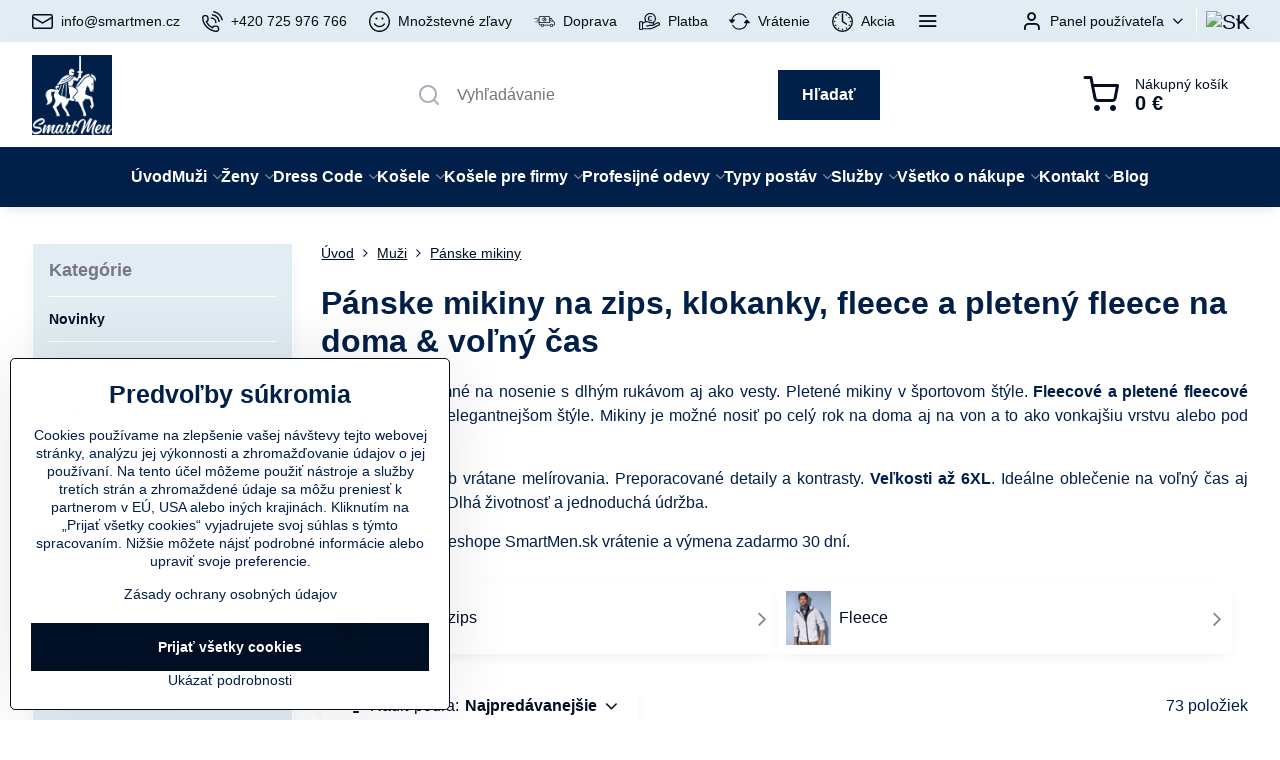

--- FILE ---
content_type: text/html; charset=UTF-8
request_url: https://www.smartmen.sk/c/muzi/panske-mikiny
body_size: 77348
content:

<!DOCTYPE html>
<html  data-lang-code="sk" lang="sk" class="no-js s1-hasHeader1 s1-hasFixedCart" data-lssid="1f62281e01e2">
    <head>
        <meta charset="utf-8">
        		<title>Pánske mikiny na zips, klokanky, fleece | Na doma & na von | Košele a Dress code</title>
                    <meta name="description" content="V eshope SmartMen.sk mikiny fleece &amp; pletené. Ležérny štýl na doma aj street wear. Mikiny cez hlavu a na zips. Veľkosti až 6XL. Výmena a vrátenie zadarmo 30 dní.">
        		<meta name="viewport" content="width=device-width, initial-scale=1" />
		         
<script data-privacy-group="script">
var FloxSettings = {
'cartItems': {},'cartProducts': {},'cartType': "slider",'loginType': "slider",'regformType': "slider",'langVer': "" 
}; 
 
</script>
<script data-privacy-group="script">
FloxSettings.img_size = { 'min': "50x50",'small': "120x120",'medium': "440x440",'large': "800x800",'max': "1600x1600",'product_antn': "440x440",'product_detail': "800x800" };
</script>
    <template id="privacy_iframe_info">
    <div class="floxIframeBlockedInfo" data-func-text="Funkčné" data-analytic-text="Analytické" data-ad-text="Marketingové" data-nosnippet="1">
    <div class="floxIframeBlockedInfo__common">
        <div class="likeH3">Externý obsah je blokovaný Voľbami súkromia</div>
        <p>Prajete si načítať externý obsah?</p>
    </div>
    <div class="floxIframeBlockedInfo__youtube">
        <div class="likeH3">Videá Youtube sú blokované Voľbami súkromia</div>
        <p>Prajete si načítať Youtube video?</p>
    </div>
    <div class="floxIframeBlockedInfo__buttons">
        <button class="button floxIframeBlockedInfo__once">Povoliť tentokrát</button>
        <button class="button floxIframeBlockedInfo__always" >Povoliť a zapamätať - súhlas s druhom cookie: </button>
    </div>
    <a class="floxIframeBlockedLink__common" href=""><i class="fa fa-external-link"></i> Otvoriť obsah v novom okne</a>
    <a class="floxIframeBlockedLink__youtube" href=""><i class="fa fa-external-link"></i> Otvoriť video v novom okne</a>
</div>
</template>
<script type="text/javascript" data-privacy-group="script">
FloxSettings.options={},FloxSettings.options.MANDATORY=1,FloxSettings.options.FUNC=2,FloxSettings.options.ANALYTIC=4,FloxSettings.options.AD=8;
FloxSettings.options.fullConsent=15;FloxSettings.options.maxConsent=15;FloxSettings.options.consent=0,localStorage.getItem("floxConsent")&&(FloxSettings.options.consent=parseInt(localStorage.getItem("floxConsent")));FloxSettings.options.sync=1;FloxSettings.google_consent2_options={},FloxSettings.google_consent2_options.AD_DATA=1,FloxSettings.google_consent2_options.AD_PERSON=2;FloxSettings.google_consent2_options.consent=-1,localStorage.getItem("floxGoogleConsent2")&&(FloxSettings.google_consent2_options.consent=parseInt(localStorage.getItem("floxGoogleConsent2")));const privacyIsYoutubeUrl=function(e){return e.includes("youtube.com/embed")||e.includes("youtube-nocookie.com/embed")},privacyIsGMapsUrl=function(e){return e.includes("google.com/maps/embed")||/maps\.google\.[a-z]{2,3}\/maps/i.test(e)},privacyGetPrivacyGroup=function(e){var t="";if(e.getAttribute("data-privacy-group")?t=e.getAttribute("data-privacy-group"):e.closest("*[data-privacy-group]")&&(t=e.closest("*[data-privacy-group]").getAttribute("data-privacy-group")),"IFRAME"===e.tagName){let r=e.src||"";privacyIsYoutubeUrl(r)&&(e.setAttribute("data-privacy-group","func"),t="func"),privacyIsGMapsUrl(r)&&(e.setAttribute("data-privacy-group","func"),t="func")}return"regular"===t&&(t="script"),t},privacyBlockScriptNode=function(e){e.type="javascript/blocked";let t=function(r){"javascript/blocked"===e.getAttribute("type")&&r.preventDefault(),e.removeEventListener("beforescriptexecute",t)};e.addEventListener("beforescriptexecute",t)},privacyHandleScriptTag=function(e){let t=privacyGetPrivacyGroup(e);if(t){if("script"===t)return;"mandatory"===t||"func"===t&&FloxSettings.options.consent&FloxSettings.options.FUNC||"analytic"===t&&FloxSettings.options.consent&FloxSettings.options.ANALYTIC||"ad"===t&&FloxSettings.options.consent&FloxSettings.options.AD||privacyBlockScriptNode(e)}else FloxSettings.options.allow_unclassified||privacyBlockScriptNode(e)},privacyShowPlaceholder=function(e){let t=privacyGetPrivacyGroup(e);var r=document.querySelector("#privacy_iframe_info").content.cloneNode(!0),i=r.querySelector(".floxIframeBlockedInfo__always");i.textContent=i.textContent+r.firstElementChild.getAttribute("data-"+t+"-text"),r.firstElementChild.setAttribute("data-"+t,"1"),r.firstElementChild.removeAttribute("data-func-text"),r.firstElementChild.removeAttribute("data-analytic-text"),r.firstElementChild.removeAttribute("data-ad-text");let o=e.parentNode.classList.contains("blockYoutube");if(e.style.height){let a=e.style.height,c=e.style.width;e.setAttribute("data-privacy-style-height",a),r.firstElementChild.style.setProperty("--iframe-h",a),r.firstElementChild.style.setProperty("--iframe-w",c),e.style.height="0"}else if(e.getAttribute("height")){let n=e.getAttribute("height").replace("px",""),l=e.getAttribute("width").replace("px","");e.setAttribute("data-privacy-height",n),n.includes("%")?r.firstElementChild.style.setProperty("--iframe-h",n):r.firstElementChild.style.setProperty("--iframe-h",n+"px"),l.includes("%")?r.firstElementChild.style.setProperty("--iframe-w",l):r.firstElementChild.style.setProperty("--iframe-w",l+"px"),e.setAttribute("height",0)}else if(o&&e.parentNode.style.maxHeight){let s=e.parentNode.style.maxHeight,p=e.parentNode.style.maxWidth;r.firstElementChild.style.setProperty("--iframe-h",s),r.firstElementChild.style.setProperty("--iframe-w",p)}let u=e.getAttribute("data-privacy-src")||"";privacyIsYoutubeUrl(u)?(r.querySelector(".floxIframeBlockedInfo__common").remove(),r.querySelector(".floxIframeBlockedLink__common").remove(),r.querySelector(".floxIframeBlockedLink__youtube").setAttribute("href",u.replace("/embed/","/watch?v="))):u?(r.querySelector(".floxIframeBlockedInfo__youtube").remove(),r.querySelector(".floxIframeBlockedLink__youtube").remove(),r.querySelector(".floxIframeBlockedLink__common").setAttribute("href",u)):(r.querySelector(".floxIframeBlockedInfo__once").remove(),r.querySelector(".floxIframeBlockedInfo__youtube").remove(),r.querySelector(".floxIframeBlockedLink__youtube").remove(),r.querySelector(".floxIframeBlockedLink__common").remove(),r.querySelector(".floxIframeBlockedInfo__always").classList.add("floxIframeBlockedInfo__always--reload")),e.parentNode.insertBefore(r,e.nextSibling),o&&e.parentNode.classList.add("blockYoutube--blocked")},privacyHidePlaceholderIframe=function(e){var t=e.nextElementSibling;if(t&&t.classList.contains("floxIframeBlockedInfo")){let r=e.parentNode.classList.contains("blockYoutube");r&&e.parentNode.classList.remove("blockYoutube--blocked"),e.getAttribute("data-privacy-style-height")?e.style.height=e.getAttribute("data-privacy-style-height"):e.getAttribute("data-privacy-height")?e.setAttribute("height",e.getAttribute("data-privacy-height")):e.classList.contains("invisible")&&e.classList.remove("invisible"),t.remove()}},privacyBlockIframeNode=function(e){var t=e.src||"";""===t&&e.getAttribute("data-src")&&(t=e.getAttribute("data-src")),e.setAttribute("data-privacy-src",t),e.removeAttribute("src"),!e.classList.contains("floxNoPrivacyPlaceholder")&&(!e.style.width||parseInt(e.style.width)>200)&&(!e.getAttribute("width")||parseInt(e.getAttribute("width"))>200)&&(!e.style.height||parseInt(e.style.height)>200)&&(!e.getAttribute("height")||parseInt(e.getAttribute("height"))>200)&&(!e.style.display||"none"!==e.style.display)&&(!e.style.visibility||"hidden"!==e.style.visibility)&&privacyShowPlaceholder(e)},privacyHandleIframeTag=function(e){let t=privacyGetPrivacyGroup(e);if(t){if("script"===t||"mandatory"===t)return;if("func"===t&&FloxSettings.options.consent&FloxSettings.options.FUNC)return;if("analytic"===t&&FloxSettings.options.consent&FloxSettings.options.ANALYTIC||"ad"===t&&FloxSettings.options.consent&FloxSettings.options.AD)return;privacyBlockIframeNode(e)}else{if(FloxSettings.options.allow_unclassified)return;privacyBlockIframeNode(e)}},privacyHandleYoutubeGalleryItem=function(e){if(!(FloxSettings.options.consent&FloxSettings.options.FUNC)){var t=e.closest(".gallery").getAttribute("data-preview-height"),r=e.getElementsByTagName("img")[0],i=r.getAttribute("src").replace(t+"/"+t,"800/800");r.classList.contains("flox-lazy-load")&&(i=r.getAttribute("data-src").replace(t+"/"+t,"800/800")),e.setAttribute("data-href",e.getAttribute("href")),e.setAttribute("href",i),e.classList.replace("ytb","ytbNoConsent")}},privacyBlockPrivacyElementNode=function(e){e.classList.contains("floxPrivacyPlaceholder")?(privacyShowPlaceholder(e),e.classList.add("invisible")):e.style.display="none"},privacyHandlePrivacyElementNodes=function(e){let t=privacyGetPrivacyGroup(e);if(t){if("script"===t||"mandatory"===t)return;if("func"===t&&FloxSettings.options.consent&FloxSettings.options.FUNC)return;if("analytic"===t&&FloxSettings.options.consent&FloxSettings.options.ANALYTIC||"ad"===t&&FloxSettings.options.consent&FloxSettings.options.AD)return;privacyBlockPrivacyElementNode(e)}else{if(FloxSettings.options.allow_unclassified)return;privacyBlockPrivacyElementNode(e)}};function privacyLoadScriptAgain(e){var t=document.getElementsByTagName("head")[0],r=document.createElement("script");r.src=e.getAttribute("src"),t.appendChild(r),e.parentElement.removeChild(e)}function privacyExecuteScriptAgain(e){var t=document.getElementsByTagName("head")[0],r=document.createElement("script");r.textContent=e.textContent,t.appendChild(r),e.parentElement.removeChild(e)}function privacyEnableScripts(){document.querySelectorAll('script[type="javascript/blocked"]').forEach(e=>{let t=privacyGetPrivacyGroup(e);(FloxSettings.options.consent&FloxSettings.options.ANALYTIC&&t.includes("analytic")||FloxSettings.options.consent&FloxSettings.options.AD&&t.includes("ad")||FloxSettings.options.consent&FloxSettings.options.FUNC&&t.includes("func"))&&(e.getAttribute("src")?privacyLoadScriptAgain(e):privacyExecuteScriptAgain(e))})}function privacyEnableIframes(){document.querySelectorAll("iframe[data-privacy-src]").forEach(e=>{let t=privacyGetPrivacyGroup(e);if(!(FloxSettings.options.consent&FloxSettings.options.ANALYTIC&&t.includes("analytic")||FloxSettings.options.consent&FloxSettings.options.AD&&t.includes("ad")||FloxSettings.options.consent&FloxSettings.options.FUNC&&t.includes("func")))return;privacyHidePlaceholderIframe(e);let r=e.getAttribute("data-privacy-src");e.setAttribute("src",r),e.removeAttribute("data-privacy-src")})}function privacyEnableYoutubeGalleryItems(){FloxSettings.options.consent&FloxSettings.options.FUNC&&(document.querySelectorAll(".ytbNoConsent").forEach(e=>{e.setAttribute("href",e.getAttribute("data-href")),e.classList.replace("ytbNoConsent","ytb")}),"function"==typeof initGalleryPlugin&&initGalleryPlugin())}function privacyEnableBlockedContent(e,t){document.querySelectorAll(".floxCaptchaCont").length&&(e&FloxSettings.options.FUNC)!=(t&FloxSettings.options.FUNC)?window.location.reload():(privacyEnableScripts(),privacyEnableIframes(),privacyEnableYoutubeGalleryItems(),"function"==typeof FloxSettings.privacyEnableScriptsCustom&&FloxSettings.privacyEnableScriptsCustom())}
function privacyUpdateConsent(){ FloxSettings.ga4&&"function"==typeof gtag&&gtag("consent","update",{ad_storage:FloxSettings.options.consent&FloxSettings.options.AD?"granted":"denied",analytics_storage:FloxSettings.options.consent&FloxSettings.options.ANALYTIC?"granted":"denied",functionality_storage:FloxSettings.options.consent&FloxSettings.options.FUNC?"granted":"denied",personalization_storage:FloxSettings.options.consent&FloxSettings.options.FUNC?"granted":"denied",security_storage:FloxSettings.options.consent&FloxSettings.options.FUNC?"granted":"denied",ad_user_data:FloxSettings.google_consent2_options.consent>-1&&FloxSettings.google_consent2_options.consent&FloxSettings.google_consent2_options.AD_DATA?"granted":"denied",ad_personalization:FloxSettings.google_consent2_options.consent>-1&&FloxSettings.google_consent2_options.consent&FloxSettings.google_consent2_options.AD_PERSON?"granted":"denied"});FloxSettings.gtm&&(gtag("consent","update",{ad_storage:FloxSettings.options.consent&FloxSettings.options.AD?"granted":"denied",analytics_storage:FloxSettings.options.consent&FloxSettings.options.ANALYTIC?"granted":"denied",functionality_storage:FloxSettings.options.consent&FloxSettings.options.FUNC?"granted":"denied",personalization_storage:FloxSettings.options.consent&FloxSettings.options.FUNC?"granted":"denied",security_storage:FloxSettings.options.consent&FloxSettings.options.FUNC?"granted":"denied",ad_user_data:FloxSettings.google_consent2_options.consent>-1&&FloxSettings.google_consent2_options.consent&FloxSettings.google_consent2_options.AD_DATA?"granted":"denied",ad_personalization:FloxSettings.google_consent2_options.consent>-1&&FloxSettings.google_consent2_options.consent&FloxSettings.google_consent2_options.AD_PERSON?"granted":"denied"}),dataLayer.push({cookie_consent:{marketing:FloxSettings.options.consent&FloxSettings.options.AD?"granted":"denied",analytics:FloxSettings.options.consent&FloxSettings.options.ANALYTIC?"granted":"denied"},event:"cookie_consent"}));if(FloxSettings.sklik&&FloxSettings.sklik.active){var e={rtgId:FloxSettings.sklik.seznam_retargeting_id,consent:FloxSettings.options.consent&&FloxSettings.options.consent&FloxSettings.options.ANALYTIC?1:0};"category"===FloxSettings.sklik.pageType?(e.category=FloxSettings.sklik.category,e.pageType=FloxSettings.sklik.pageType):"offerdetail"===FloxSettings.sklik.pagetype&&(e.itemId=FloxSettings.sklik.itemId,e.pageType=FloxSettings.sklik.pageType),window.rc&&window.rc.retargetingHit&&window.rc.retargetingHit(e)}"function"==typeof loadCartFromLS&&"function"==typeof saveCartToLS&&(loadCartFromLS(),saveCartToLS());}
const observer=new MutationObserver(e=>{e.forEach(({addedNodes:e})=>{e.forEach(e=>{if(FloxSettings.options.consent!==FloxSettings.options.maxConsent){if(1===e.nodeType&&"SCRIPT"===e.tagName)return privacyHandleScriptTag(e);if(1===e.nodeType&&"IFRAME"===e.tagName)return privacyHandleIframeTag(e);if(1===e.nodeType&&"A"===e.tagName&&e.classList.contains("ytb"))return privacyHandleYoutubeGalleryItem(e);if(1===e.nodeType&&"SCRIPT"!==e.tagName&&"IFRAME"!==e.tagName&&e.classList.contains("floxPrivacyElement"))return privacyHandlePrivacyElementNodes(e)}1===e.nodeType&&(e.classList.contains("mainPrivacyModal")||e.classList.contains("mainPrivacyBar"))&&(FloxSettings.options.consent>0&&!FloxSettings.options.forceShow&&-1!==FloxSettings.google_consent2_options.consent?e.style.display="none":FloxSettings.options.consent>0&&-1===FloxSettings.google_consent2_options.consent?e.classList.add("hideBWConsentOptions"):-1!==FloxSettings.google_consent2_options.consent&&e.classList.add("hideGC2ConsentOptions"))})})});observer.observe(document.documentElement,{childList:!0,subtree:!0}),document.addEventListener("DOMContentLoaded",function(){observer.disconnect()});const createElementBackup=document.createElement;document.createElement=function(...e){if("script"!==e[0].toLowerCase())return createElementBackup.bind(document)(...e);let n=createElementBackup.bind(document)(...e);return n.setAttribute("data-privacy-group","script"),n};
</script>

<meta name="referrer" content="no-referrer-when-downgrade">


<link rel="canonical" href="https://www.smartmen.sk/c/muzi/panske-mikiny">
    
<link rel="alternate" hreflang="sk" href="https://www.smartmen.sk/c/muzi/panske-mikiny">
<link rel="alternate" hreflang="cs-cz" href="https://www.smartmen.cz/c/muzi/panske-mikiny">

<meta property="og:title" content="Pánske mikiny na zips, klokanky, fleece | Na doma &amp; na von">
<meta property="og:site_name" content="DENIMAR TAILORING s.r.o.">

<meta property="og:url" content="https://www.smartmen.sk/c/muzi/panske-mikiny">
<meta property="og:description" content="V eshope SmartMen.sk mikiny fleece &amp; pletené. Ležérny štýl na doma aj street wear. Mikiny cez hlavu a na zips. Veľkosti až 6XL. Výmena a vrátenie zadarmo 30 dní.">

<meta name="twitter:card" content="summary_large_image">
<meta name="twitter:title" content="Pánske mikiny na zips, klokanky, fleece | Na doma &amp; na von">
<meta name="twitter:description" content="V eshope SmartMen.sk mikiny fleece &amp; pletené. Ležérny štýl na doma aj street wear. Mikiny cez hlavu a na zips. Veľkosti až 6XL. Výmena a vrátenie zadarmo 30 dní.">

    <meta property="og:locale" content="sk_SK">

    <meta property="og:type" content="website">
                                
        <meta property="og:image" content="https://www.smartmen.sk/resize/e/1200/630/files/mikiny/fruit-of-the-loom/fol2116-fol2228/%28ls%29-%2816.2228%29---f.o.l.-premium-sweat-jacket-%282%29.jpg"> 
        <meta name="twitter:image" content="https://www.smartmen.sk/resize/e/1200/630/files/mikiny/fruit-of-the-loom/fol2116-fol2228/%28ls%29-%2816.2228%29---f.o.l.-premium-sweat-jacket-%282%29.jpg">        
        <link href="https://www.smartmen.sk/resize/e/440/440/files/mikiny/fruit-of-the-loom/fol2116-fol2228/%28ls%29-%2816.2228%29---f.o.l.-premium-sweat-jacket-%282%29.jpg" rel="previewimage">  
    <script data-privacy-group="script" type="application/ld+json">
{
    "@context": "https://schema.org",
    "@type": "WebPage",
    "name": "Pánske mikiny na zips, klokanky, fleece | Na doma &amp; na von",
    "description": "V eshope SmartMen.sk mikiny fleece &amp; pletené. Ležérny štýl na doma aj street wear. Mikiny cez hlavu a na zips. Veľkosti až 6XL. Výmena a vrátenie zadarmo 30 dní.",
    "image": "https://www.smartmen.sk/resize/e/440/440/files/mikiny/fruit-of-the-loom/fol2116-fol2228/%28ls%29-%2816.2228%29---f.o.l.-premium-sweat-jacket-%282%29.jpg"}
</script>
<script data-privacy-group="script" type="application/ld+json">
{
   "@context": "https://schema.org",
    "@type": "Organization",
    "url": "https://smartmen.sk",
            "logo": "https://www.smartmen.sk/files/logo/smartmen-logo2-96-wht-pozadi-001f49.png",
        "name": "DENIMAR TAILORING s.r.o.",
    "description": "",
    "email": "info@smartmen.cz",
    "telephone": "+420725976766",
    "address": {
        "@type": "PostalAddress",
        "streetAddress": "Žítkova",
        "addressLocality": "Jablonec nad Nisou",
        "addressCountry": "CZ",
        "postalCode": "46601"
    }}
</script>  
<link rel="alternate" type="application/rss+xml" title="RSS feed pre www.smartmen.sk" href="/e/rss/news">

<link rel="dns-prefetch" href="https://www.byznysweb.cz">
<link rel="preconnect" href="https://www.byznysweb.cz/" crossorigin>
<link rel="preload" href="/erp-templates/skins/flat/universal/fonts/fontawesome-webfont.woff2" as="font" type="font/woff2" crossorigin>
<link href="/erp-templates/260119150601/universal.css" rel="stylesheet" type="text/css" media="all">  



<link rel="stylesheet" href="/templates/verona/style.css?v1769198692" />

  
<script data-privacy-group="regular">
    window.dataLayer = window.dataLayer || [];
    function gtag(){ dataLayer.push(arguments); }
    if(FloxSettings.options) {
        if(FloxSettings.options.consent) {
          gtag('consent', 'default', {
              'ad_storage': (FloxSettings.options.consent & FloxSettings.options.AD)?'granted':'denied',
              'analytics_storage': (FloxSettings.options.consent & FloxSettings.options.ANALYTIC)?'granted':'denied',
              'functionality_storage': (FloxSettings.options.consent & FloxSettings.options.FUNC)?'granted':'denied',
              'personalization_storage': (FloxSettings.options.consent & FloxSettings.options.FUNC)?'granted':'denied',
              'security_storage': (FloxSettings.options.consent & FloxSettings.options.FUNC)?'granted':'denied',
              'ad_user_data': ((FloxSettings.google_consent2_options.consent > -1) && FloxSettings.google_consent2_options.consent & FloxSettings.google_consent2_options.AD_DATA)?'granted':'denied',
              'ad_personalization': ((FloxSettings.google_consent2_options.consent > -1) && FloxSettings.google_consent2_options.consent & FloxSettings.google_consent2_options.AD_PERSON)?'granted':'denied'              
          });
          dataLayer.push({ 'cookie_consent': {
            'marketing': (FloxSettings.options.consent & FloxSettings.options.AD)?'granted':'denied',
            'analytics': (FloxSettings.options.consent & FloxSettings.options.ANALYTIC)?'granted':'denied'
          } });
        } else {
          gtag('consent', 'default', {
              'ad_storage': 'denied',
              'analytics_storage': 'denied',
              'functionality_storage': 'denied',
              'personalization_storage': 'denied',
              'security_storage': 'denied',
              'ad_user_data': 'denied',
              'ad_personalization': 'denied'
          });      
          dataLayer.push({ 'cookie_consent': {
            'marketing': 'denied',
            'analytics': 'denied'
            } 
          });    
        }    
    }
    
    dataLayer.push({
        'pageType' : 'category',
        'value': '0',
        'currency': 'EUR',
        'contentIds': []
            });
 
    FloxSettings.currency = 'EUR';
    FloxSettings.gtm = { 'init': true, 'container_id': 'GTM-THZ6N7C', 'page_type': 'category' };
    </script>

    <!-- Google Tag Manager HEAD -->
<script data-privacy-group="regular">(function(w,d,s,l,i){w[l]=w[l]||[];w[l].push({'gtm.start':
new Date().getTime(),event:'gtm.js'});var f=d.getElementsByTagName(s)[0],
j=d.createElement(s),dl=l!='dataLayer'?'&l='+l:'';j.async=true;j.src=
'//www.googletagmanager.com/gtm.js?id='+i+dl;f.parentNode.insertBefore(j,f);
})(window,document,'script','dataLayer','GTM-THZ6N7C');</script>
 
<script data-privacy-group="mandatory">
    FloxSettings.trackerData = {
                    'cartIds': []
            };
    </script>    <!-- Global site tag (gtag.js) - Google Analytics -->
    <script async src="https://www.googletagmanager.com/gtag/js?id=G-N5M9Q9BVGR" data-privacy-group="regular"></script>    
    <script data-privacy-group="regular">
        window.dataLayer = window.dataLayer || [];
        function gtag(){ dataLayer.push(arguments); }
        if(FloxSettings.options) {
          if(FloxSettings.options.consent) {
            gtag('consent', 'default', {
              'ad_storage': (FloxSettings.options.consent & FloxSettings.options.AD)?'granted':'denied',
              'analytics_storage': (FloxSettings.options.consent & FloxSettings.options.ANALYTIC)?'granted':'denied',
              'functionality_storage': (FloxSettings.options.consent & FloxSettings.options.FUNC)?'granted':'denied',
              'personalization_storage': (FloxSettings.options.consent & FloxSettings.options.FUNC)?'granted':'denied',
              'security_storage': (FloxSettings.options.consent & FloxSettings.options.FUNC)?'granted':'denied',
              'ad_user_data': ((FloxSettings.google_consent2_options.consent > -1) && FloxSettings.google_consent2_options.consent & FloxSettings.google_consent2_options.AD_DATA)?'granted':'denied',
              'ad_personalization': ((FloxSettings.google_consent2_options.consent > -1) && FloxSettings.google_consent2_options.consent & FloxSettings.google_consent2_options.AD_PERSON)?'granted':'denied',
              'wait_for_update': 500
            });  
          } else {
            gtag('consent', 'default', {
              'ad_storage': 'denied',
              'analytics_storage': 'denied',
              'functionality_storage': 'denied',
              'personalization_storage': 'denied',
              'security_storage': 'denied',
              'ad_user_data': 'denied',
              'ad_personalization': 'denied',
              'wait_for_update': 500
            });  
          }
        }
        gtag('js', new Date());
     
        gtag('set', { 'currency': 'EUR' }); 
      
    

    FloxSettings.ga4 = 1;
    FloxSettings.gtagID = 'G-N5M9Q9BVGR';
    gtag('config', 'G-N5M9Q9BVGR',{  'groups': 'ga4' });   

        gtag('config', 'AW-10997847493',{ 'allow_enhanced_conversions': true, 'send_page_view': false, 'groups': 'ga4' });       
  
    </script>   
<!-- Glami piXel -->
<script data-privacy-group="regular">

    
(function(f, a, s, h, i, o, n) { f['GlamiTrackerObject'] = i;
f[i]=f[i]||function(){ (f[i].q=f[i].q||[]).push(arguments) };o=a.createElement(s),
n=a.getElementsByTagName(s)[0];o.async=1;o.src=h;n.parentNode.insertBefore(o,n)
})(window, document, 'script', '//glamipixel.com/js/compiled/pt.js', 'glami');
    
glami('create', '57c0ced8cba10e17cd1fcf07e7d03e30', 'sk', { consent: (FloxSettings.options.consent & FloxSettings.options.ANALYTIC)?1:0 });
glami('track', 'PageView', { 
          consent: (FloxSettings.options.consent & FloxSettings.options.ANALYTIC)?1:0 
});


    
FloxSettings.currency = 'EUR';
FloxSettings.glami = { 'init': 1, 'apikey': '57c0ced8cba10e17cd1fcf07e7d03e30', 'lang_code': 'sk' };
</script>
<!-- End Glami piXel --> 
    <link rel="shortcut icon" href="/files/logo/smartmen-jezdec2-cs3-vrstvy-001f49-favicon.png">
    <link rel="icon" href="/files/logo/smartmen-jezdec2-cs3-vrstvy-001f49-favicon.png?refresh" type="image/x-icon">

		<script data-privacy-group="script">
			FloxSettings.cartType = "same_page";
			FloxSettings.loginType = "custom";
			FloxSettings.regformType = "custom";
		</script>
												<style>
			:root {
				--s1-accentTransparent: #001F4917;
				--s1-accentComplement: #fff;
				--s1-maccentComplement: #fff;
				--s1-menuBgComplementTransparent: #fffb;
				--s1-menuBgComplementTransparent2: #fff2;
				--s1-menuBgComplement: #fff;
				--s1-accentDark: #000f24;
			}
		</style>

		</head>
<body class="s1-pt-category ">
    <!-- Facebook Pixel Code -->
<script type="text/javascript" data-privacy-group="ad">
!function(f,b,e,v,n,t,s){
    if(f.fbq)return;n=f.fbq=function(){
        n.callMethod? n.callMethod.apply(n,arguments):n.queue.push(arguments)
    };
    if(!f._fbq)f._fbq=n;
    n.push=n;n.loaded=!0;n.version='2.0';n.queue=[];t=b.createElement(e);t.async=!0;
    t.src=v;s=b.getElementsByTagName(e)[0];s.parentNode.insertBefore(t,s)
}
(window,document,'script','//connect.facebook.net/en_US/fbevents.js');

    var time = Date.now(),
        eventTime = Math.floor(time / 1000),
        eventId = "PW" + time;   

    fbq('init', '745474749476189');        
    //console.log('special FB init')
    fbq('track', 'PageView', { }, { 'eventID': eventId });
    FloxSettings.fb_conv = [];
 
    
    function getCookie(name) {
      var value = '; '+document.cookie;
      var parts = value.split('; '+name+'=');
      if (parts.length === 2) return parts.pop().split(';').shift();
      else return null;
    }    
    
    FloxSettings.fb_conv.push({ 
        "event_name": "PageView",
        "event_time": eventTime,
        "event_id": eventId, 
        "event_source_url": window.location.href,
        "action_source": "website",
        "user_data": {
            "fbp": getCookie('_fbp')
        }
    });
    
        
 FloxSettings.currency = 'EUR';FloxSettings.fbremarket = { 'init': true, 'apikey': '745474749476189' };        
</script>
<!-- End Facebook Pixel Code -->

    <noscript class="noprint">
        <div id="noscript">
            Javascript nie je prehliadačom podporovaný alebo je vypnutý. Pre zobrazenie stránky tak, ako bola zamýšľaná, použite prehliadač s podporou JavaScriptu.
            <br>Pomoc: <a href="https://www.enable-javascript.com/" target="_blank">Enable-Javascript.com</a>.
        </div>
    </noscript>
    
    <div class="oCont remodal-bg">
																																					
						

	
	<section class="s1-headerTop s1-headerTop-style1 noprint">
		<div class="s1-cont flex ai-c">
							<div class="s1-headerTop-left">
					                        <div id="box-id-top_header_left" class="pagebox">
                                                        	<nav class="s1-topNav">
		<ul class="s1-topNav-items">
																				<li class="s1-topNav-item ">
						<a class="s1-topNav-link " href="mailto:info@smartmen.cz" >
															    <i class="navIcon navIconBWSet imgIcon50"><svg xmlns="http://www.w3.org/2000/svg" width="34.079" height="24.679" viewBox="0 0 34.079 24.679" fill="currentColor">
  <path d="M48.018,22.66H21.982a4.027,4.027,0,0,0-4.022,4.022V43.318a4.028,4.028,0,0,0,4.022,4.022H48.018a4.028,4.028,0,0,0,4.022-4.022V26.682A4.027,4.027,0,0,0,48.018,22.66ZM21.982,25.084H48.018a1.6,1.6,0,0,1,1.6,1.6v.843L35.068,36.016l-14.684-8.7v-.629A1.6,1.6,0,0,1,21.982,25.084ZM48.018,44.916H21.982a1.6,1.6,0,0,1-1.6-1.6V30.128l14.061,8.336a1.208,1.208,0,0,0,1.229,0l13.942-8.137V43.318A1.6,1.6,0,0,1,48.018,44.916Z" transform="translate(-17.96 -22.66)"/>
</svg>
</i>

														<span class="s1-topNav-linkText">info@smartmen.cz</span>
						</a>
					</li>
																								<li class="s1-topNav-item ">
						<a class="s1-topNav-link " href="/kontakt" >
															    <i class="navIcon navIconBWSet imgIcon50"><svg xmlns="http://www.w3.org/2000/svg" width="32.363" height="32.696" viewBox="0 0 32.363 32.696" fill="currentColor">
    <path d="M50.089,33.454a1.089,1.089,0,0,1-1.057-.818A16.444,16.444,0,0,0,36.816,20.8a1.085,1.085,0,1,1,.485-2.116A18.64,18.64,0,0,1,51.148,32.1a1.085,1.085,0,0,1-.789,1.319A1.146,1.146,0,0,1,50.089,33.454Z" transform="translate(-18.819 -18.652)"/>
    <path d="M45.271,36.015a1.091,1.091,0,0,1-1.08-.933,11.093,11.093,0,0,0-9.62-9.407,1.085,1.085,0,1,1,.271-2.153A13.276,13.276,0,0,1,46.353,34.778,1.086,1.086,0,0,1,45.425,36,1.151,1.151,0,0,1,45.271,36.015Z" transform="translate(-18.819 -18.652)"/>
    <path d="M40.16,37.721a1.088,1.088,0,0,1-1.091-1.085,5.871,5.871,0,0,0-5.884-5.846,1.085,1.085,0,1,1,0-2.17,8.051,8.051,0,0,1,8.067,8.016A1.089,1.089,0,0,1,40.16,37.721Z" transform="translate(-18.819 -18.652)"/>
    <path d="M40.781,51.348l-.179,0c-6.259-.15-21.417-6.59-21.781-21.646a4.416,4.416,0,0,1,4.195-4.873l1.667-.04c1.493-.022,4.368,1.1,4.478,5.638.1,4.086-1.181,4.893-1.953,5.009a1.073,1.073,0,0,1-.138.013l-.32.007a16.914,16.914,0,0,0,8.062,8.011l.007-.317a1.285,1.285,0,0,1,.012-.138c.118-.767.929-2.037,5.042-1.941,4.569.11,5.709,2.959,5.672,4.451l-.04,1.657a4.594,4.594,0,0,1-.661,2.126A4.425,4.425,0,0,1,40.781,51.348ZM24.763,26.956h-.027L23.069,27c-.491.022-2.123.281-2.066,2.651.352,14.5,15.42,19.427,19.652,19.528,2.388.091,2.645-1.564,2.668-2.063l.04-1.646c.018-.74-.7-2.161-3.542-2.229a6.37,6.37,0,0,0-2.828.344l-.005.2a1.988,1.988,0,0,1-.9,1.613,2.014,2.014,0,0,1-1.841.184,18.874,18.874,0,0,1-9.628-9.568,1.973,1.973,0,0,1,.186-1.828,2.006,2.006,0,0,1,1.622-.9l.2,0a6.306,6.306,0,0,0,.346-2.809C26.911,27.686,25.516,26.956,24.763,26.956Zm10.3,16.612h0Z" transform="translate(-18.819 -18.652)"/>
</svg>
</i>

														<span class="s1-topNav-linkText">+420 725 976 766</span>
						</a>
					</li>
																								<li class="s1-topNav-item ">
						<a class="s1-topNav-link " href="/vsetko-o-nakupe/vsetko-o-zlavach/mnozstevne-zlavy-az-20" >
															    <i class="navIcon navIconBWSet imgIcon50"><svg xmlns="http://www.w3.org/2000/svg" width="33.043" height="33.043" viewBox="0 0 33.043 33.043" fill="currentColor">
  <path transform="translate(-18.478 -18.478)" d="m35 18.478c-14.721 0-22.09 17.796-11.682 28.204 10.408 10.408 28.204 3.0383 28.204-11.682-0.01047-9.1205-7.4015-16.512-16.522-16.522zm0 30.893c-12.804 0-19.214-15.48-10.161-24.532 9.0528-9.0528 24.532-2.6428 24.532 10.161-0.008818 7.9332-6.4378 14.362-14.371 14.371z"/>
  <path transform="translate(-18.478 -18.478)" d="m43.315 38.07c-0.48712-0.34226-1.1596-0.22345-1.5 0.265-3.3124 4.7615-10.37 4.7211-13.628-0.078-0.808-1.1847-2.585 0.02733-1.777 1.212 4.1051 6.0428 12.993 6.0946 17.168 0.1 0.34198-0.48641 0.22414-1.1581-0.263-1.499z"/>
  <path d="m13.538 11.842c0 0.90685-0.73515 1.642-1.642 1.642s-1.642-0.73515-1.642-1.642 0.73515-1.642 1.642-1.642 1.642 0.73515 1.642 1.642z"/>
  <path transform="translate(-18.478 -18.478)" d="m39.626 31.962c1.4641 0 2.1968-1.7702 1.1614-2.8051s-2.8053-0.30103-2.8044 1.1631c0 0.90724 0.73576 1.6426 1.643 1.642z"/>
</svg>
</i>

														<span class="s1-topNav-linkText">Množstevné zľavy</span>
						</a>
					</li>
																								<li class="s1-topNav-item ">
						<a class="s1-topNav-link " href="/vsetko-o-nakupe/doprava" >
															    <i class="navIcon navIconBWSet imgIcon50"><svg xmlns="http://www.w3.org/2000/svg" width="68.858" height="35.826" viewBox="0 0 68.858 35.826" fill="currentColor">
    <path d="M34.775,35.032a6.711,6.711,0,1,0-6.711-6.711A6.719,6.719,0,0,0,34.775,35.032Zm0-11.119a4.409,4.409,0,1,1-4.409,4.408A4.412,4.412,0,0,1,34.775,23.913Z" transform="translate(-0.571 -17.087)"/>
    <path d="M34.141,29.282l2.24,1.478a1.151,1.151,0,1,0,1.268-1.921L35.926,27.7V25.478a1.151,1.151,0,0,0-2.3,0v2.843A1.151,1.151,0,0,0,34.141,29.282Z" transform="translate(-0.571 -17.087)"/>
    <path d="M66.122,35.069c-1.4-.6-2.215-.939-2.732-1.123-.287-.591-1.044-2.257-3.022-6.946a5.909,5.909,0,0,0-5.456-3.616H52.939V21.35a4.268,4.268,0,0,0-4.264-4.263H20.688a4.268,4.268,0,0,0-4.264,4.263v1.8H1.722a1.151,1.151,0,0,0,0,2.3h14.7v3.837H10.443a1.151,1.151,0,1,0,0,2.3h5.981v3.837H5.787a1.152,1.152,0,0,0,0,2.3H16.424v.361a1.142,1.142,0,0,0-.054.332,1.13,1.13,0,0,0,.054.331V43.5a4.269,4.269,0,0,0,4.264,4.264H23.28a5.177,5.177,0,0,0,10.354,0H52.976a5.178,5.178,0,0,0,10.355,0H66.3a3.133,3.133,0,0,0,3.13-3.129V40.083A5.447,5.447,0,0,0,66.122,35.069ZM58.246,27.9c.928,2.2,1.612,3.819,2.142,5.022H56.651V26.14A3.6,3.6,0,0,1,58.246,27.9ZM20.688,19.389H48.675a1.964,1.964,0,0,1,1.962,1.961V37.273H18.726V21.35A1.964,1.964,0,0,1,20.688,19.389Zm7.769,31.222a2.877,2.877,0,1,1,2.876-2.876A2.88,2.88,0,0,1,28.457,50.611Zm29.7,0a2.877,2.877,0,1,1,2.877-2.876A2.88,2.88,0,0,1,58.153,50.611Zm8.974-5.981a.829.829,0,0,1-.828.827H62.8a5.167,5.167,0,0,0-9.287,0H33.1a5.168,5.168,0,0,0-9.288,0H20.688A1.964,1.964,0,0,1,18.726,43.5v-3.92H51.788a1.151,1.151,0,0,0,1.151-1.151V25.687h1.41v8.381A1.151,1.151,0,0,0,55.5,35.219h5.992a2.288,2.288,0,0,0,1.137.9c.3.113,1,.389,2.588,1.067a3.146,3.146,0,0,1,1.91,2.9Z" transform="translate(-0.571 -17.087)"/>
</svg>
</i>

														<span class="s1-topNav-linkText">Doprava</span>
						</a>
					</li>
																								<li class="s1-topNav-item ">
						<a class="s1-topNav-link " href="/vsetko-o-nakupe/platba" >
															    <i class="navIcon navIconBWSet imgIcon50"><svg xmlns="http://www.w3.org/2000/svg" width="41.915" height="34.417" viewBox="0 0 41.915 34.417" fill="currentColor">
    <path d="M52.466,37.741a3.712,3.712,0,0,0-4.717-1.1l-6.21,3.214a4.888,4.888,0,0,0-.7-1.672,11.477,11.477,0,1,0-17.392-3.52,12.671,12.671,0,0,0-4.091,1.979,3.213,3.213,0,0,0-3.105-2.427H14.493a3.219,3.219,0,0,0-3.216,3.215V48.993a3.219,3.219,0,0,0,3.216,3.215h1.753a3.205,3.205,0,0,0,2.746-1.568H31.5a19.463,19.463,0,0,0,8.433-1.934l11.152-5.4a3.73,3.73,0,0,0,1.379-5.567ZM17.147,48.993a.9.9,0,0,1-.9.9H14.493a.9.9,0,0,1-.9-.9V37.428a.9.9,0,0,1,.9-.9h1.753a.9.9,0,0,1,.9.9ZM33.59,20.1a9.158,9.158,0,0,1,5.5,16.489,4.88,4.88,0,0,0-2.346-.61H33.084a11.488,11.488,0,0,0-6.336-1.77c-.3,0-.582.018-.865.037a9.078,9.078,0,0,1-1.465-4.974A9.183,9.183,0,0,1,33.59,20.1ZM50.837,40.292a1.415,1.415,0,0,1-.757.934l-11.152,5.4a17.039,17.039,0,0,1-7.426,1.7H19.46V39.574a10.263,10.263,0,0,1,7.288-3.048,9.036,9.036,0,0,1,5.316,1.559l.3.21h4.383a2.615,2.615,0,0,1,2.245,1.28,2.363,2.363,0,0,1,.332,1.012.577.577,0,0,1-.3.572,2.071,2.071,0,0,1-1.036.292c-1.961,0-3.168,0-3.932-.007H32.838a1.452,1.452,0,0,0-.8.253c-.556.368-1.922.952-5.3.96a1.208,1.208,0,0,0-1.208.976,1.157,1.157,0,0,0,1.143,1.337,14.379,14.379,0,0,0,6.076-1,2.028,2.028,0,0,1,.867-.2h4.738a2.738,2.738,0,0,0,1.254-.3l9.209-4.766a1.416,1.416,0,0,1,2.025,1.6Z" transform="translate(-11.277 -17.792)" />
    <path d="M29.108,29.422a.648.648,0,0,0,0,1.3h.257c.482,2.484,2.078,3.569,4.563,3.569a4.676,4.676,0,0,0,3.735-1.627.741.741,0,0,0,.15-.452A.81.81,0,0,0,37,31.4a.9.9,0,0,0-.647.332,2.905,2.905,0,0,1-2.424.993,2.437,2.437,0,0,1-2.726-2h1.822a.648.648,0,0,0,0-1.3h-2V28.76h2a.648.648,0,0,0,0-1.3H31.172A2.54,2.54,0,0,1,33.928,25.3a2.8,2.8,0,0,1,2.349,1.054.786.786,0,0,0,.618.3.807.807,0,0,0,.813-.8.851.851,0,0,0-.166-.5,4.154,4.154,0,0,0-3.614-1.626,4.178,4.178,0,0,0-4.578,3.735h-.242a.648.648,0,0,0,0,1.3h.106v.662Z" transform="translate(-11.277 -17.792)" />
</svg>
</i>

														<span class="s1-topNav-linkText">Platba</span>
						</a>
					</li>
																								<li class="s1-topNav-item ">
						<a class="s1-topNav-link " href="/vsetko-o-nakupe/vratenie-alebo-vymena-tovaru" >
															    <i class="navIcon navIconBWSet imgIcon50"><svg xmlns="http://www.w3.org/2000/svg" width="45.095" height="34.977" viewBox="0 0 45.095 34.977" fill="currentColor">
  <g>
    <path d="M19.737,38.19l5.37-5.746a1.15,1.15,0,0,0-.84-1.936H20.246A15.191,15.191,0,0,1,47.89,27.369a1.15,1.15,0,1,0,1.987-1.158,17.49,17.49,0,0,0-32.023,4.3H13.6a1.15,1.15,0,0,0-.885,1.885l4.924,5.933a1.143,1.143,0,0,0,1.015.633,1.092,1.092,0,0,0,.2-.017A1.144,1.144,0,0,0,19.737,38.19Z" transform="translate(-12.452 -17.512)"/>
    <path d="M57.238,36.917l-5.649-6.044a1.116,1.116,0,0,0-.874-.364,1.151,1.151,0,0,0-.851.414l-5.016,6.045a1.151,1.151,0,0,0,.885,1.885h3.7A15.177,15.177,0,0,1,21.6,42.589,1.151,1.151,0,0,0,19.6,43.741,17.489,17.489,0,0,0,51.81,38.853H56.4a1.151,1.151,0,0,0,.841-1.936Z" transform="translate(-12.452 -17.512)"/>
  </g>
</svg>
</i>

														<span class="s1-topNav-linkText">Vrátenie</span>
						</a>
					</li>
																								<li class="s1-topNav-item ">
						<a class="s1-topNav-link " href="/c/zlavy-a-akcie" >
															    <i class="navIcon navIconBWSet imgIcon50"><svg xmlns="http://www.w3.org/2000/svg" width="34.571" height="34.571" viewBox="0 0 34.571 34.571" fill="currentColor">
    <path d="M35,17.715A17.285,17.285,0,1,0,52.285,35,17.3,17.3,0,0,0,35,17.715Zm0,32.32A15.035,15.035,0,1,1,50.035,35,15.052,15.052,0,0,1,35,50.035Z" transform="translate(-17.715 -17.715)"/>
    <path d="M35,46.548a1.176,1.176,0,1,0,1.175,1.176A1.177,1.177,0,0,0,35,46.548Z" transform="translate(-17.715 -17.715)"/>
    <path d="M47.724,33.825A1.175,1.175,0,1,0,48.9,35,1.176,1.176,0,0,0,47.724,33.825Z" transform="translate(-17.715 -17.715)"/>
    <path d="M23.451,35a1.175,1.175,0,1,0-1.175,1.175A1.175,1.175,0,0,0,23.451,35Z" transform="translate(-17.715 -17.715)"/>
    <path d="M40.8,25.016a1.175,1.175,0,1,0-.426-1.607A1.176,1.176,0,0,0,40.8,25.016Z" transform="translate(-17.715 -17.715)"/>
    <path d="M29.2,44.984a1.175,1.175,0,1,0,.425,1.607A1.176,1.176,0,0,0,29.2,44.984Z" transform="translate(-17.715 -17.715)"/>
    <path d="M46.637,29.721a1.175,1.175,0,1,0-1.6-.439A1.175,1.175,0,0,0,46.637,29.721Z" transform="translate(-17.715 -17.715)"/>
    <path d="M23.363,40.278a1.176,1.176,0,1,0,1.6.44A1.176,1.176,0,0,0,23.363,40.278Z" transform="translate(-17.715 -17.715)"/>
    <path d="M46.648,40.254a1.176,1.176,0,1,0,.442,1.6A1.176,1.176,0,0,0,46.648,40.254Z" transform="translate(-17.715 -17.715)"/>
    <path d="M23.352,29.746a1.176,1.176,0,1,0-.443-1.6A1.175,1.175,0,0,0,23.352,29.746Z" transform="translate(-17.715 -17.715)"/>
    <path d="M40.983,44.877a1.176,1.176,0,1,0,1.615.4A1.177,1.177,0,0,0,40.983,44.877Z" transform="translate(-17.715 -17.715)"/>
    <path d="M29.017,25.122a1.175,1.175,0,1,0-1.615-.4A1.175,1.175,0,0,0,29.017,25.122Z" transform="translate(-17.715 -17.715)"/>
    <path d="M34.38,35.939l6.511,4.3a1.125,1.125,0,1,0,1.239-1.878L36.125,34.4V22.276a1.125,1.125,0,1,0-2.25,0V35A1.127,1.127,0,0,0,34.38,35.939Z" transform="translate(-17.715 -17.715)"/>
</svg>
</i>

														<span class="s1-topNav-linkText">Akcia</span>
						</a>
					</li>
																								<li class="s1-topNav-item ">
						<a class="s1-topNav-link " href="/sluzby/vzorky-zadarmo" >
															    <i class="navIcon navIconBWSet imgIcon50"><svg xmlns="http://www.w3.org/2000/svg" width="36.319" height="36.336" viewBox="0 0 36.319 36.336" fill="currentColor">
    <path d="M52.191,36.232a3.78,3.78,0,0,0-2.911-6.3H39.462c2.774-7.142.249-10.65-.647-11.6a4.144,4.144,0,0,0-4.477-1.257,4.173,4.173,0,0,0-2.359,4.15,12.356,12.356,0,0,1-5.472,10.116,3.156,3.156,0,0,0-2.675-1.492H20.006a3.169,3.169,0,0,0-3.165,3.165V50a3.169,3.169,0,0,0,3.165,3.165h3.826A3.169,3.169,0,0,0,27,50v-.644c2.493.952,7.973,2.4,18.226,2.4H45.9A3.418,3.418,0,0,0,48.5,50.646a3.549,3.549,0,0,0,.872-2.366,3.739,3.739,0,0,0-.309-1.461,3.36,3.36,0,0,0,1.352-.908,3.693,3.693,0,0,0,.907-2.463,3.868,3.868,0,0,0-.371-1.622,3.385,3.385,0,0,0,2.123-3.22,3.535,3.535,0,0,0-.869-2.359ZM24.72,50a.889.889,0,0,1-.888.888H20.006A.889.889,0,0,1,19.117,50V33.009a.89.89,0,0,1,.889-.889h3.826a.889.889,0,0,1,.888.889Zm22.08-.868a1.153,1.153,0,0,1-.9.349h-.673C33.6,49.484,28.462,47.572,27,46.889V33.735A14.8,14.8,0,0,0,34.256,21.22c0-1.06.336-1.8.923-2.034a1.918,1.918,0,0,1,1.979.7c1.468,1.556,2.12,5.183-.453,10.694a1.139,1.139,0,0,0,1.032,1.62H49.28a1.456,1.456,0,0,1,1.6,1.5,1.4,1.4,0,0,1-1.557,1.43H48.041c-.013,0-.025,0-.037,0h-1.78a1.139,1.139,0,1,0,0,2.277H49.28c.028,0,.053,0,.081,0h.249A1.122,1.122,0,0,1,50.8,38.606a1.286,1.286,0,0,1-.3.848,1.137,1.137,0,0,1-.894.345H45.962a1.166,1.166,0,0,0-.246.028H44.2a1.139,1.139,0,0,0,0,2.277h3.506a1.264,1.264,0,0,1,1.34,1.344,1.448,1.448,0,0,1-.333.952,1.281,1.281,0,0,1-1.007.394H42.623a1.139,1.139,0,1,0,0,2.277H45.9a1.136,1.136,0,0,1,1.2,1.209A1.3,1.3,0,0,1,46.8,49.135Z" transform="translate(-16.841 -16.832)"/>
    <path d="M22,45.911a1.515,1.515,0,1,0,1.516,1.515A1.515,1.515,0,0,0,22,45.911Z" transform="translate(-16.841 -16.832)"/>
</svg>
</i>

														<span class="s1-topNav-linkText">Vzorky</span>
						</a>
					</li>
																								<li class="s1-topNav-item ">
						<a class="s1-topNav-link " href="/sluzby/loga-mena-vysivky-a-potlac" >
															    <i class="navIcon navIconBWSet imgIcon50"><svg xmlns="http://www.w3.org/2000/svg" width="49.235" height="48.71" viewBox="0 0 49.235 48.71" fill="currentColor">
    <path d="M49.78,31.553A14.792,14.792,0,1,0,34.988,46.345,14.809,14.809,0,0,0,49.78,31.553ZM34.988,43.707A12.154,12.154,0,1,1,47.142,31.553,12.167,12.167,0,0,1,34.988,43.707Z" transform="translate(-10.383 -10.645)"/>
    <path d="M42.244,27.914l-4.188-.609L36.183,23.51a1.319,1.319,0,0,0-2.366,0l-1.873,3.795-4.188.609a1.319,1.319,0,0,0-.731,2.25l3.03,2.954-.715,4.171a1.319,1.319,0,0,0,1.914,1.391L35,36.71l3.746,1.97a1.32,1.32,0,0,0,1.914-1.391l-.715-4.171,3.03-2.954a1.319,1.319,0,0,0-.731-2.25Zm-4.638,3.8a1.317,1.317,0,0,0-.379,1.167l.381,2.22-1.994-1.048a1.324,1.324,0,0,0-1.228,0L32.392,35.1l.381-2.22a1.32,1.32,0,0,0-.38-1.167L30.78,30.14l2.23-.324A1.318,1.318,0,0,0,34,29.094l1-2.02L36,29.1a1.319,1.319,0,0,0,.993.721l2.23.324Z" transform="translate(-10.383 -10.645)"/>
    <path d="M59.371,50.736,52.1,40.6l.816-.365a3.646,3.646,0,0,0,1.674-5.142l-1.731-3.022a1.014,1.014,0,0,1,0-1l1.731-3.02A3.647,3.647,0,0,0,52.916,22.9l-3.175-1.421a1.014,1.014,0,0,1-.591-.813L48.776,17.2a3.649,3.649,0,0,0-4.369-3.178l-3.413.71a1.007,1.007,0,0,1-.952-.31L37.7,11.843a3.646,3.646,0,0,0-5.4,0l-2.339,2.581a1.018,1.018,0,0,1-.953.31l-3.413-.71A3.647,3.647,0,0,0,21.224,17.2l-.374,3.464a1.012,1.012,0,0,1-.591.812L17.083,22.9a3.646,3.646,0,0,0-1.674,5.142l1.731,3.021a1.011,1.011,0,0,1,0,1l-1.731,3.02a3.646,3.646,0,0,0,1.674,5.142l.817.366L10.629,50.736a1.319,1.319,0,0,0,1.054,2.087l5.915.085,2.4,5.643a1.318,1.318,0,0,0,1.074.8,1.311,1.311,0,0,0,1.218-.55l7.026-9.954a1.312,1.312,0,0,0,.193-.423,1.008,1.008,0,0,1,.453.286l2.339,2.58a3.653,3.653,0,0,0,2.7,1.2h0a3.654,3.654,0,0,0,2.7-1.2l2.34-2.581a1,1,0,0,1,.453-.284,1.331,1.331,0,0,0,.192.421L47.714,58.8a1.32,1.32,0,0,0,2.292-.246l2.4-5.643,5.915-.085a1.319,1.319,0,0,0,1.054-2.087ZM21.5,55.34,19.69,51.087a1.32,1.32,0,0,0-1.2-.8l-4.25-.061,6.105-8.515a1.006,1.006,0,0,1,.5.756l.375,3.464a3.648,3.648,0,0,0,4.369,3.179l.356-.075Zm16.59-8.406-2.339,2.58a1.007,1.007,0,0,1-1.494,0l-2.339-2.581a3.662,3.662,0,0,0-2.708-1.2,3.609,3.609,0,0,0-.737.076l-3.414.709a1.01,1.01,0,0,1-1.208-.878l-.375-3.465a3.66,3.66,0,0,0-2.136-2.936l-3.175-1.422A1.008,1.008,0,0,1,17.7,36.4l1.731-3.021a3.659,3.659,0,0,0,0-3.626L17.7,26.73a1.008,1.008,0,0,1,.463-1.422l3.176-1.421a3.66,3.66,0,0,0,2.135-2.937l.375-3.464a1.01,1.01,0,0,1,1.209-.879l3.413.71A3.663,3.663,0,0,0,31.914,16.2l2.339-2.58a1.031,1.031,0,0,1,1.494,0l2.339,2.58a3.66,3.66,0,0,0,3.445,1.122l3.414-.709a1.008,1.008,0,0,1,1.208.879l.375,3.464a3.66,3.66,0,0,0,2.135,2.936l3.176,1.421a1.008,1.008,0,0,1,.462,1.423L50.57,29.752a3.659,3.659,0,0,0,0,3.626L52.3,36.4a1.008,1.008,0,0,1-.462,1.423l-3.176,1.421a3.657,3.657,0,0,0-2.135,2.936l-.376,3.465a1.008,1.008,0,0,1-1.208.878l-3.414-.709A3.663,3.663,0,0,0,38.086,46.934Zm13.419,3.349a1.321,1.321,0,0,0-1.2.8L48.5,55.34l-4.452-6.309.356.075a3.648,3.648,0,0,0,4.368-3.179l.375-3.464a1.008,1.008,0,0,1,.5-.756l6.105,8.515Z" transform="translate(-10.383 -10.645)"/>
</svg>
</i>

														<span class="s1-topNav-linkText">Branding</span>
						</a>
					</li>
									</ul>
	</nav>

                             
            </div> 
    
				</div>
										<div class="s1-headerTop-right flex ml-a">
											<div class="s1-dropDown s1-loginDropdown">
	<a href="/e/login" class="s1-dropDown-toggler">
		<i class="s1-icon s1-icon-user s1-dropDown-icon" aria-hidden="true"></i>
		<span class="s1-dropDown-title">Panel používateľa</span>
		<i class="fa fa-angle-down s1-dropDown-arrow"></i>
	</a>
	<ul class="s1-dropDown-items">
				<li class="s1-dropDown-item">
			<a class="s1-dropDown-link" href="/e/login" data-remodal-target="s1-acc">
				<i class="s1-icon s1-icon-log-in s1-dropDown-icon"></i>
				<span class="s1-dropDown-title">Prihlásiť sa</span>
			</a>
		</li>
						<li class="s1-dropDown-item">
			<a class="s1-dropDown-link" href="/e/account/register">
				<i class="s1-icon s1-icon-user-plus s1-dropDown-icon"></i>
				<span class="s1-dropDown-title">Registrácia</span>
			</a>
		</li>
    		</ul>
</div>

																	<div class="s1-flags s1-dropDown">
		<button class="s1-flags-currentLang s1-dropDown-toggler">
							<img class="s1-flag-img s1-dropDown-img" src="/erp/images/flags/flat/24/SK.png" alt="SK">
				<i class="fa fa-angle-down s1-dropDown-arrow"></i>
					</button>
		<ul class="s1-flags-dropDown s1-dropDown-items">
											<li class="s1-dropDown-item">
					<a class="s1-flags-lang s1-dropDown-link flag-cz" href="https://www.smartmen.cz/c/muzi/panske-mikiny">
													<img class="s1-flag-img s1-dropDown-img" src="/erp/images/flags/flat/24/CZ.png" alt="CZ">
															<span class="s1-flag-title s1-dropDown-title">Czech Republic</span>
																		</a>
				</li>
				        					        									<li class="s1-dropDown-item">
					<a class="s1-flags-lang s1-dropDown-link flag-fr" href="/fr">
													<img class="s1-flag-img s1-dropDown-img" src="/files/design/firmy.png" alt="">
							<span class="s1-flag-title s1-dropDown-title">Firmy CZ</span>
											</a>
				</li>
				        			</ul>
	</div>

									</div>
					</div>
	</section>
<header class="s1-header s1-header-style1  noprint">
	<section class="s1-header-cont s1-cont flex">
		<div class="s1-header-logo">
							<a class="s1-imglogo" href="/"><img src="/files/logo/smartmen-logo2-96-wht-pozadi-001f49.png" alt="Logo"></a>
					</div>
		<div class="s1-header-actions flex">
						<div class="s1-header-search">
				<!-- search activator -->
				<div class="s1-header-action m-hide">
					<a href="/e/search" title="Hľadať" class="s1-header-actionLink s1-searchActivatorJS"><i class="s1-icon s1-icon-search"></i></a>
				</div>
					<form action="/e/search" method="get" class="siteSearchForm s1-topSearch-form">
		<div class="siteSearchCont s1-topSearch">
			<label class="s1-siteSearch-label flex">
				<i class="s1-icon s1-icon-search rm-hide"></i>
				<input data-pages="Stránky" data-products="Produkty" data-categories="Kategórie" data-news="Novinky" data-brands="Výrobca" class="siteSearchInput" id="s1-small-search" placeholder="Vyhľadávanie" name="word" type="text" value="">
				<button class="button" type="submit">Hľadať</button>
			</label>
		</div>
	</form>

			</div>
			
												<!-- cart -->
			<div class="s1-headerCart-outer">
				            
    		<div class="s1-header-action s1-headerCart">
			<a class="s1-header-actionLink smallCart" href="/e/cart/index" title="Nákupný košík">
				<i class="s1-icon s1-icon-shopping-cart"></i>
				<span class="smallCartItems buttonCartInvisible invisible">0</span>
				<div class="s1-scText rl-hide">
					<span class="s1-scTitle">Nákupný košík</span>
					<span class="smallCartTotal smallCartPrice" data-pieces="0">0 €</span>
				</div>
			</a>
			<div id="s1-customSmallCartCont" class="s1-smallCart-wrapper"></div>
		</div>
    
			</div>
			<!-- menu -->
						<div class="s1-header-action l-hide">
				<button aria-label="Menu" class="s1-header-actionLink s1-menuActivatorJS"><i class="s1-icon s1-icon-menu"></i></button>
			</div>
					</div>
	</section>
		<div class="s1-menu-section s1-header-color2">
					<div class="s1-menu-overlay s1-menuActivatorJS l-hide"></div>
			<div class="s1-menu-wrapper">
				<div class="s1-menu-header l-hide">
					Menu
					<span class="s1-menuClose s1-menuActivatorJS">✕</span>
				</div>
				<div class="s1-menu-cont s1-cont">
											     
                                        																														<nav class="s1-menu s1-menu-center">
								<ul class="s1-menu-items">
																	<li class="s1-menu-item  ">
							<a class="s1-menu-link " href="/">
																<span>Úvod</span>
															</a>
													</li>
																	<li class="s1-menu-item  hasSubmenu s1-sub-group s1-sub-group-inlineLinks">
							<a class="s1-menu-link " href="/muzi">
																<span>Muži</span>
								<i class="s1-menuChevron fa fa-angle-right"></i>							</a>
															     
                                        														<ul class="s1-submenu-items level-1">
								<li class="s1-submenu-item level-1 hasIcon hasSubmenu  ">
															<a class="s1-submenu-image rl-hide" href="/muzi/panske-kosele">
						<img class="s1-submenu-img flox-lazy-load" data-src="/resize/e/100/100/files/eterna/pr-clanky/2021-jaro-leto/eterna-aw19-8005-00-f682-cmyk.jpg" alt="Kvalitné pánske košele - výber strihov a dĺžok | Eshop SmartMen.sk" loading="lazy">
					</a>
										<a href="/muzi/panske-kosele" class="s1-submenu-link ">
						<span>Pánske košele</span>
						<i class="s1-menuChevron fa fa-angle-right l-hide"></i>					</a>
																		     
                                        																														<ul class="s1-submenu-items level-2">
								<li class="s1-submenu-item level-2    ">
															<a href="/muzi/panske-kosele/slim-fit-kosele" class="s1-submenu-link ">
						<span>Slim fit košele</span>
											</a>
									</li>
								<li class="s1-submenu-item level-2    ">
															<a href="/muzi/panske-kosele/nekrcive-kosele" class="s1-submenu-link ">
						<span>Nekrčivé košele</span>
											</a>
									</li>
								<li class="s1-submenu-item level-2    ">
															<a href="/muzi/panske-kosele/kosele-s-kratkymi-rukavmi" class="s1-submenu-link ">
						<span>Košele s krátkymi rukávmi</span>
											</a>
									</li>
								<li class="s1-submenu-item level-2    ">
															<a href="/muzi/panske-kosele/biela-kosela" class="s1-submenu-link ">
						<span>Biela košeľa</span>
											</a>
									</li>
								<li class="s1-submenu-item level-2    s1-hidden">
															<a href="/muzi/panske-kosele/svadobne-kosele" class="s1-submenu-link ">
						<span>Svadobné košele</span>
											</a>
									</li>
								<li class="s1-submenu-item level-2    s1-hidden">
															<a href="/muzi/panske-kosele/firemne-kosele" class="s1-submenu-link ">
						<span>Firemné košele</span>
											</a>
									</li>
												<li class="s1-submenu-item level-2 s1-submenu-showmore rl-hide">
					<a class="s1-submenu-link s1-submenu-linkShowmore" href="/muzi/panske-kosele">Ďalšia kategória <i class="fa fa-angle-right" aria-hidden="true"></i></a>
				</li>
							</ul>
		    
															</li>
								<li class="s1-submenu-item level-1 hasIcon hasSubmenu  ">
															<a class="s1-submenu-image rl-hide" href="/muzi/panske-svetre">
						<img class="s1-submenu-img flox-lazy-load" data-src="/resize/e/100/100/files/svetry/henbury/hn720/w720.jpg" alt="Pánske pletené svetre, pulóvre &amp; cardigany | SmartMen.cz" loading="lazy">
					</a>
										<a href="/muzi/panske-svetre" class="s1-submenu-link ">
						<span>Pánske svetre</span>
						<i class="s1-menuChevron fa fa-angle-right l-hide"></i>					</a>
																		     
                                        																														<ul class="s1-submenu-items level-2">
								<li class="s1-submenu-item level-2    ">
															<a href="/muzi/panske-svetre/merino-vlna" class="s1-submenu-link ">
						<span>Merino vlna</span>
											</a>
									</li>
								<li class="s1-submenu-item level-2    ">
															<a href="/muzi/panske-svetre/pulovre" class="s1-submenu-link ">
						<span>Pulóvre</span>
											</a>
									</li>
								<li class="s1-submenu-item level-2    ">
															<a href="/muzi/panske-svetre/svetre-na-zips" class="s1-submenu-link ">
						<span>Svetre na zips</span>
											</a>
									</li>
								<li class="s1-submenu-item level-2    ">
															<a href="/muzi/panske-svetre/cardigany" class="s1-submenu-link ">
						<span>Cardigany</span>
											</a>
									</li>
											</ul>
		    
															</li>
								<li class="s1-submenu-item level-1 hasIcon hasSubmenu  ">
															<a class="s1-submenu-image rl-hide" href="/muzi/polo">
						<img class="s1-submenu-img flox-lazy-load" data-src="/resize/e/100/100/files/polo/neo-blu/nb3190/image-129160.jpg" alt="Polo košele pre mužov športovo elegantný štýl | SmartMen.sk" loading="lazy">
					</a>
										<a href="/muzi/polo" class="s1-submenu-link ">
						<span>Polo</span>
						<i class="s1-menuChevron fa fa-angle-right l-hide"></i>					</a>
																		     
                                        																														<ul class="s1-submenu-items level-2">
								<li class="s1-submenu-item level-2    ">
															<a href="/muzi/polo/polo-kratky-rukav" class="s1-submenu-link ">
						<span>Polo krátky rukáv</span>
											</a>
									</li>
								<li class="s1-submenu-item level-2    ">
															<a href="/muzi/polo/polo-dlhy-rukav" class="s1-submenu-link ">
						<span>Polo dlhý rukáv</span>
											</a>
									</li>
								<li class="s1-submenu-item level-2    ">
															<a href="/muzi/polo/sportove-polo" class="s1-submenu-link ">
						<span>Športové polo</span>
											</a>
									</li>
											</ul>
		    
															</li>
								<li class="s1-submenu-item level-1 hasIcon hasSubmenu  ">
															<a class="s1-submenu-image rl-hide" href="/muzi/tricka-a-tielka">
						<img class="s1-submenu-img flox-lazy-load" data-src="/resize/e/100/100/files/tricka/neutral/ntl6001/%28ls%29-%2877.6001%29---neutral-o60001-%281%29.jpg" alt="Kvalitné pánske tričká a tielka | Eshop SmartMen.sk" loading="lazy">
					</a>
										<a href="/muzi/tricka-a-tielka" class="s1-submenu-link ">
						<span>Tričká a tielka</span>
						<i class="s1-menuChevron fa fa-angle-right l-hide"></i>					</a>
																		     
                                        																														<ul class="s1-submenu-items level-2">
								<li class="s1-submenu-item level-2    ">
															<a href="/muzi/tricka-a-tielka/tricka-kratky-rukav" class="s1-submenu-link ">
						<span>Tričká krátky rukáv</span>
											</a>
									</li>
								<li class="s1-submenu-item level-2    ">
															<a href="/muzi/tricka-a-tielka/tricka-dlhy-rukav" class="s1-submenu-link ">
						<span>Tričká dlhý rukáv</span>
											</a>
									</li>
								<li class="s1-submenu-item level-2    ">
															<a href="/muzi/tricka-a-tielka/bio-bavlna" class="s1-submenu-link ">
						<span>Bio bavlna</span>
											</a>
									</li>
											</ul>
		    
															</li>
								<li class="s1-submenu-item level-1 hasIcon hasSubmenu  ">
															<a class="s1-submenu-image rl-hide" href="/muzi/mikiny">
						<img class="s1-submenu-img flox-lazy-load" data-src="/resize/e/100/100/files/fleece/james-nicholson/jn1817-jn1818/image-138598.jpg" alt="Pánske mikiny na zips &amp; cez hlavu | Casual SmartMen.sk" loading="lazy">
					</a>
										<a href="/muzi/mikiny" class="s1-submenu-link ">
						<span>Mikiny</span>
						<i class="s1-menuChevron fa fa-angle-right l-hide"></i>					</a>
																		     
                                        																														<ul class="s1-submenu-items level-2">
								<li class="s1-submenu-item level-2    ">
															<a href="/muzi/mikiny/mikiny-na-zips" class="s1-submenu-link ">
						<span>Mikiny na zips</span>
											</a>
									</li>
								<li class="s1-submenu-item level-2    ">
															<a href="/muzi/mikiny/mikiny-cez-hlavu" class="s1-submenu-link ">
						<span>Mikiny cez hlavu</span>
											</a>
									</li>
								<li class="s1-submenu-item level-2    ">
															<a href="/muzi/mikiny/fleece" class="s1-submenu-link ">
						<span>Fleece</span>
											</a>
									</li>
											</ul>
		    
															</li>
								<li class="s1-submenu-item level-1 hasIcon hasSubmenu  ">
															<a class="s1-submenu-image rl-hide" href="/muzi/panske-vesty">
						<img class="s1-submenu-img flox-lazy-load" data-src="/resize/e/100/100/files/svetry/russell/716m-vesta/panska-jednobarevna-pletena-vesta-russell-716m.jpg" alt="Pánske vesty pletené, softshell, prešívané, spoločenské | Pre mužov SmartMen.sk" loading="lazy">
					</a>
										<a href="/muzi/panske-vesty" class="s1-submenu-link ">
						<span>Pánske vesty</span>
						<i class="s1-menuChevron fa fa-angle-right l-hide"></i>					</a>
																		     
                                        																														<ul class="s1-submenu-items level-2">
								<li class="s1-submenu-item level-2    ">
															<a href="/muzi/panske-vesty/prosivane-vesty" class="s1-submenu-link ">
						<span>Prešívané vesty</span>
											</a>
									</li>
								<li class="s1-submenu-item level-2    ">
															<a href="/muzi/panske-vesty/softshell-vesty" class="s1-submenu-link ">
						<span>Softshell vesty</span>
											</a>
									</li>
								<li class="s1-submenu-item level-2    ">
															<a href="/muzi/panske-vesty/pletene-vesty" class="s1-submenu-link ">
						<span>Pletené vesty</span>
											</a>
									</li>
											</ul>
		    
															</li>
								<li class="s1-submenu-item level-1 hasIcon hasSubmenu  ">
															<a class="s1-submenu-image rl-hide" href="/muzi/panske-nohavice">
						<img class="s1-submenu-img flox-lazy-load" data-src="/resize/e/100/100/files/kalhoty-a-business/kariban/k742/k742-2-2020.jpg" alt="Pánske nohavice - spoločenské, Chino, outdoor | SmartMen.sk" loading="lazy">
					</a>
										<a href="/muzi/panske-nohavice" class="s1-submenu-link ">
						<span>Pánske nohavice</span>
						<i class="s1-menuChevron fa fa-angle-right l-hide"></i>					</a>
																		     
                                        																														<ul class="s1-submenu-items level-2">
								<li class="s1-submenu-item level-2    ">
															<a href="/muzi/panske-nohavice/chino" class="s1-submenu-link ">
						<span>Chino</span>
											</a>
									</li>
								<li class="s1-submenu-item level-2    ">
															<a href="/muzi/panske-nohavice/spolocenske-nohavice" class="s1-submenu-link ">
						<span>Spoločenské nohavice</span>
											</a>
									</li>
								<li class="s1-submenu-item level-2    ">
															<a href="/muzi/panske-nohavice/outdoorove-nohavice" class="s1-submenu-link ">
						<span>Outdoorové nohavice</span>
											</a>
									</li>
								<li class="s1-submenu-item level-2    ">
															<a href="/muzi/panske-nohavice/monterky" class="s1-submenu-link ">
						<span>Montérky</span>
											</a>
									</li>
											</ul>
		    
															</li>
								<li class="s1-submenu-item level-1 hasIcon hasSubmenu  ">
															<a class="s1-submenu-image rl-hide" href="/muzi/panske-obleky">
						<img class="s1-submenu-img flox-lazy-load" data-src="/resize/e/100/100/files/kalhoty-a-business/brook-taverner/br602/br602.jpg" alt="Pánske obleky z kvalitných materiálov | Eshop SmartMen.sk tiež predĺžené" loading="lazy">
					</a>
										<a href="/muzi/panske-obleky" class="s1-submenu-link ">
						<span>Pánske obleky</span>
						<i class="s1-menuChevron fa fa-angle-right l-hide"></i>					</a>
																		     
                                        																														<ul class="s1-submenu-items level-2">
								<li class="s1-submenu-item level-2    ">
															<a href="/muzi/panske-obleky/oblekove-saka" class="s1-submenu-link ">
						<span>Oblekové saká</span>
											</a>
									</li>
								<li class="s1-submenu-item level-2    ">
															<a href="/muzi/panske-obleky/oblekove-nohavice" class="s1-submenu-link ">
						<span>Oblekové nohavice</span>
											</a>
									</li>
								<li class="s1-submenu-item level-2    ">
															<a href="/muzi/panske-obleky/vesty" class="s1-submenu-link ">
						<span>Vesty</span>
											</a>
									</li>
											</ul>
		    
															</li>
								<li class="s1-submenu-item level-1 hasIcon hasSubmenu  ">
															<a class="s1-submenu-image rl-hide" href="/muzi/bundy">
						<img class="s1-submenu-img flox-lazy-load" data-src="/resize/e/100/100/files/bundy/russell/440f-440m/panska-zimni-bunda-s-odnimatenou-kapuci-russell-440m.jpg" alt="Pánske bundy do mesta &amp; prírody | SmartMen.sk" loading="lazy">
					</a>
										<a href="/muzi/bundy" class="s1-submenu-link ">
						<span>Bundy</span>
						<i class="s1-menuChevron fa fa-angle-right l-hide"></i>					</a>
																		     
                                        																														<ul class="s1-submenu-items level-2">
								<li class="s1-submenu-item level-2    ">
															<a href="/muzi/bundy/zimne-bundy" class="s1-submenu-link ">
						<span>Zimné bundy</span>
											</a>
									</li>
								<li class="s1-submenu-item level-2    ">
															<a href="/muzi/bundy/prechodove-bundy" class="s1-submenu-link ">
						<span>Prechodové bundy</span>
											</a>
									</li>
								<li class="s1-submenu-item level-2    ">
															<a href="/muzi/bundy/softshell" class="s1-submenu-link ">
						<span>Softshell</span>
											</a>
									</li>
											</ul>
		    
															</li>
								<li class="s1-submenu-item level-1 hasIcon hasSubmenu  ">
															<a class="s1-submenu-image rl-hide" href="/muzi/doplnky">
						<img class="s1-submenu-img flox-lazy-load" data-src="/resize/e/100/100/files/kravaty/ervena-kravata-s-kvetovanym-vzorem.jpg" alt="Doplnky pre mužov - kravaty, gombíky a drobnosti | SmartMen.sk" loading="lazy">
					</a>
										<a href="/muzi/doplnky" class="s1-submenu-link ">
						<span>Doplnky</span>
						<i class="s1-menuChevron fa fa-angle-right l-hide"></i>					</a>
																		     
                                        																														<ul class="s1-submenu-items level-2">
								<li class="s1-submenu-item level-2    ">
															<a href="/muzi/doplnky/kravaty-a-motyliky" class="s1-submenu-link ">
						<span>Kravaty a motýliky</span>
											</a>
									</li>
								<li class="s1-submenu-item level-2    ">
															<a href="/muzi/doplnky/manzetove-gombiky" class="s1-submenu-link ">
						<span>Manžetové gombíky</span>
											</a>
									</li>
											</ul>
		    
															</li>
											</ul>
		    
													</li>
																	<li class="s1-menu-item  hasSubmenu s1-sub-group s1-sub-group-inlineLinks">
							<a class="s1-menu-link " href="/zeny">
																<span>Ženy</span>
								<i class="s1-menuChevron fa fa-angle-right"></i>							</a>
															     
                                        														<ul class="s1-submenu-items level-1">
								<li class="s1-submenu-item level-1 hasIcon hasSubmenu  ">
															<a class="s1-submenu-image rl-hide" href="/zeny/bluzky-kosele">
						<img class="s1-submenu-img flox-lazy-load" data-src="/resize/e/100/100/files/eterna/pr-clanky/5555-39dy01-model-zalando-big.jpg" alt="Dámske košele &amp; blúzky | SmartMen.sk pre ženy" loading="lazy">
					</a>
										<a href="/zeny/bluzky-kosele" class="s1-submenu-link ">
						<span>Blúzky & košele</span>
						<i class="s1-menuChevron fa fa-angle-right l-hide"></i>					</a>
																		     
                                        																														<ul class="s1-submenu-items level-2">
								<li class="s1-submenu-item level-2    ">
															<a href="/zeny/bluzky-kosele/biele-kosele-a-bluzky" class="s1-submenu-link ">
						<span>Biele košele a blúzky</span>
											</a>
									</li>
								<li class="s1-submenu-item level-2    ">
															<a href="/zeny/bluzky-kosele/kratky-rukav" class="s1-submenu-link ">
						<span>Krátky rukáv</span>
											</a>
									</li>
								<li class="s1-submenu-item level-2    ">
															<a href="/zeny/bluzky-kosele/non-iron" class="s1-submenu-link ">
						<span>Non Iron</span>
											</a>
									</li>
											</ul>
		    
															</li>
								<li class="s1-submenu-item level-1 hasIcon   ">
															<a class="s1-submenu-image rl-hide" href="/zeny/damske-topy-tricka-a-tielka">
						<img class="s1-submenu-img flox-lazy-load" data-src="/resize/e/100/100/files/kalhoty-a-business/brook-taverner/br803/br803.jpg" alt="Niečo nové na seba - Topy, tričká, tielka | Pre ženy" loading="lazy">
					</a>
										<a href="/zeny/damske-topy-tricka-a-tielka" class="s1-submenu-link ">
						<span>Dámske topy, tričká a tielka</span>
											</a>
									</li>
								<li class="s1-submenu-item level-1 hasIcon hasSubmenu  ">
															<a class="s1-submenu-image rl-hide" href="/zeny/damske-svetre">
						<img class="s1-submenu-img flox-lazy-load" data-src="/resize/e/100/100/files/svetry/teejays/tj6005/damsky-cardigan-kulaty-vystrih-teejays-tj6005.jpg" alt="Dámske pulóvre, cardigany, vesty a svetre | Eshop SmartMen.sk" loading="lazy">
					</a>
										<a href="/zeny/damske-svetre" class="s1-submenu-link ">
						<span>Dámske svetre</span>
						<i class="s1-menuChevron fa fa-angle-right l-hide"></i>					</a>
																		     
                                        																														<ul class="s1-submenu-items level-2">
								<li class="s1-submenu-item level-2    ">
															<a href="/zeny/damske-svetre/merino-vlna" class="s1-submenu-link ">
						<span>Merino vlna</span>
											</a>
									</li>
								<li class="s1-submenu-item level-2    ">
															<a href="/zeny/damske-svetre/damske-pulovre" class="s1-submenu-link ">
						<span>Dámske pulóvre</span>
											</a>
									</li>
								<li class="s1-submenu-item level-2    ">
															<a href="/zeny/damske-svetre/damske-cardigany" class="s1-submenu-link ">
						<span>Dámske cardigany</span>
											</a>
									</li>
								<li class="s1-submenu-item level-2    ">
															<a href="/zeny/damske-svetre/pletene-vesty" class="s1-submenu-link ">
						<span>Pletené vesty</span>
											</a>
									</li>
											</ul>
		    
															</li>
								<li class="s1-submenu-item level-1 hasIcon   ">
															<a class="s1-submenu-image rl-hide" href="/zeny/damske-kostymy">
						<img class="s1-submenu-img flox-lazy-load" data-src="/resize/e/100/100/files/kalhoty-a-business/brook-taverner/br600/668024.jpg" alt="Kostýmy v business štýle - sako, nohavice, sukne" loading="lazy">
					</a>
										<a href="/zeny/damske-kostymy" class="s1-submenu-link ">
						<span>Dámske kostýmy</span>
											</a>
									</li>
								<li class="s1-submenu-item level-1 hasIcon   ">
															<a class="s1-submenu-image rl-hide" href="/zeny/damske-nohavice">
						<img class="s1-submenu-img flox-lazy-load" data-src="/resize/e/100/100/files/kalhoty-a-business/brook-taverner/br501/br501-beige.jpg" alt="Dámske nohavice - spoločenské &amp; Chinos | SmartMen.sk pre ženy" loading="lazy">
					</a>
										<a href="/zeny/damske-nohavice" class="s1-submenu-link ">
						<span>Dámske nohavice</span>
											</a>
									</li>
								<li class="s1-submenu-item level-1 hasIcon   ">
															<a class="s1-submenu-image rl-hide" href="/zeny/damske-mikiny">
						<img class="s1-submenu-img flox-lazy-load" data-src="/resize/e/100/100/files/mikiny/russell/267f-267m/image-92492.jpg" alt="Mikiny pre ženy - na zips &amp; klokanky | Eshop SmartMen.sk" loading="lazy">
					</a>
										<a href="/zeny/damske-mikiny" class="s1-submenu-link ">
						<span>Dámske mikiny a fleece</span>
											</a>
									</li>
								<li class="s1-submenu-item level-1 hasIcon hasSubmenu  ">
															<a class="s1-submenu-image rl-hide" href="/zeny/bundy-parky">
						<img class="s1-submenu-img flox-lazy-load" data-src="/resize/e/100/100/files/bundy/james-nicholson/jn1049-jn1050/image-89063.jpg" alt="Dámske bundy - zimné &amp; prechodné | Eshop SmartMen.sk" loading="lazy">
					</a>
										<a href="/zeny/bundy-parky" class="s1-submenu-link ">
						<span>Dámske bundy</span>
						<i class="s1-menuChevron fa fa-angle-right l-hide"></i>					</a>
																		     
                                        																														<ul class="s1-submenu-items level-2">
								<li class="s1-submenu-item level-2    ">
															<a href="/zeny/bundy-parky/presivane-bundy" class="s1-submenu-link ">
						<span>Prešívané bundy</span>
											</a>
									</li>
								<li class="s1-submenu-item level-2    ">
															<a href="/zeny/bundy-parky/softshell" class="s1-submenu-link ">
						<span>Softshell</span>
											</a>
									</li>
											</ul>
		    
															</li>
								<li class="s1-submenu-item level-1 hasIcon hasSubmenu  ">
															<a class="s1-submenu-image rl-hide" href="/zeny/vesty">
						<img class="s1-submenu-img flox-lazy-load" data-src="/resize/e/100/100/files/bundy/russell/441f-441m/damska-prosivana-vesta-se-stojackem-modra-russell-441f.jpg" alt="Dámske vesty - prešívané, pletené, softshell | Eshop SmartMen.sk" loading="lazy">
					</a>
										<a href="/zeny/vesty" class="s1-submenu-link ">
						<span>Vesty</span>
						<i class="s1-menuChevron fa fa-angle-right l-hide"></i>					</a>
																		     
                                        																														<ul class="s1-submenu-items level-2">
								<li class="s1-submenu-item level-2    ">
															<a href="/zeny/vesty/vesty-softshell" class="s1-submenu-link ">
						<span>Vesty softshell</span>
											</a>
									</li>
								<li class="s1-submenu-item level-2    ">
															<a href="/zeny/vesty/presivane-vesty" class="s1-submenu-link ">
						<span>Prešívané vesty</span>
											</a>
									</li>
								<li class="s1-submenu-item level-2    ">
															<a href="/zeny/vesty/pletene-vesty" class="s1-submenu-link ">
						<span>Pletené vesty</span>
											</a>
									</li>
											</ul>
		    
															</li>
											</ul>
		    
													</li>
																	<li class="s1-menu-item  hasSubmenu s1-sub-group s1-sub-group-inlineLinks">
							<a class="s1-menu-link " href="/dress-code">
																<span>Dress Code</span>
								<i class="s1-menuChevron fa fa-angle-right"></i>							</a>
															     
                                        														<ul class="s1-submenu-items level-1">
								<li class="s1-submenu-item level-1 hasIcon hasSubmenu  ">
															<a class="s1-submenu-image rl-hide" href="/dress-code/business-formal">
						<img class="s1-submenu-img flox-lazy-load" data-src="/resize/e/100/100/files/kalhoty-a-business/brook-taverner/br603/668526.jpg" alt="Biznis oblečenie pre ženy &amp; mužov | Eshop SmartMen.sk" loading="lazy">
					</a>
										<a href="/dress-code/business-formal" class="s1-submenu-link ">
						<span>Business Formal</span>
						<i class="s1-menuChevron fa fa-angle-right l-hide"></i>					</a>
																		     
                                        																														<ul class="s1-submenu-items level-2">
								<li class="s1-submenu-item level-2    ">
															<a href="/dress-code/business-formal/spolocenske-oblecenie-pre-zeny" class="s1-submenu-link ">
						<span>Spoločenské oblečenie pre ženy</span>
											</a>
									</li>
								<li class="s1-submenu-item level-2    ">
															<a href="/dress-code/business-formal/business-dress-code-pre-muzov" class="s1-submenu-link ">
						<span>Business dress code pre mužov</span>
											</a>
									</li>
								<li class="s1-submenu-item level-2    ">
															<a href="/dress-code/business-formal/firmy" class="s1-submenu-link ">
						<span>Dress code pre firmy</span>
											</a>
									</li>
											</ul>
		    
															</li>
								<li class="s1-submenu-item level-1 hasIcon hasSubmenu  ">
															<a class="s1-submenu-image rl-hide" href="/dress-code/smart-casual-business-casual">
						<img class="s1-submenu-img flox-lazy-load" data-src="/resize/e/100/100/files/kalhoty-a-business/brook-taverner/br501/houston-beige--calvi-mid-blue.jpg" alt="Smart Casual dress code pre ženy &amp; mužov | SmartMen.sk" loading="lazy">
					</a>
										<a href="/dress-code/smart-casual-business-casual" class="s1-submenu-link ">
						<span>Smart Casual - Business Casual</span>
						<i class="s1-menuChevron fa fa-angle-right l-hide"></i>					</a>
																		     
                                        																														<ul class="s1-submenu-items level-2">
								<li class="s1-submenu-item level-2    ">
															<a href="/dress-code/smart-casual-business-casual/pre-zeny" class="s1-submenu-link ">
						<span>Business Casual pre ženy</span>
											</a>
									</li>
								<li class="s1-submenu-item level-2    ">
															<a href="/dress-code/smart-casual-business-casual/pre-muzov" class="s1-submenu-link ">
						<span>Smart Casual muži</span>
											</a>
									</li>
								<li class="s1-submenu-item level-2    ">
															<a href="/dress-code/smart-casual-business-casual/pre-firmy" class="s1-submenu-link ">
						<span>Pre firmy</span>
											</a>
									</li>
											</ul>
		    
															</li>
								<li class="s1-submenu-item level-1 hasIcon hasSubmenu  ">
															<a class="s1-submenu-image rl-hide" href="/dress-code/casual-dress-code">
						<img class="s1-submenu-img flox-lazy-load" data-src="/resize/e/100/100/files/polo/teejays/tj1406-tj146/%28ls%29-%2818.0146%29---tee-jays-146-%282%29.jpg" alt="Casual Dress code - Čo, kam a ako nosiť | SmartMen.sk" loading="lazy">
					</a>
										<a href="/dress-code/casual-dress-code" class="s1-submenu-link ">
						<span>Casual Dress Code</span>
						<i class="s1-menuChevron fa fa-angle-right l-hide"></i>					</a>
																		     
                                        																														<ul class="s1-submenu-items level-2">
								<li class="s1-submenu-item level-2    ">
															<a href="/dress-code/casual-dress-code/casual-dress-code-pre-zeny" class="s1-submenu-link ">
						<span>Casual Dress Code pre ženy</span>
											</a>
									</li>
								<li class="s1-submenu-item level-2    ">
															<a href="/dress-code/casual-dress-code/casual-dress-code-pre-muzov" class="s1-submenu-link ">
						<span>Casual Dress Code pre mužov</span>
											</a>
									</li>
								<li class="s1-submenu-item level-2    ">
															<a href="/dress-code/casual-dress-code/casual-dress-code-pro-firmy" class="s1-submenu-link ">
						<span>Casual Dress Code pre firmy</span>
											</a>
									</li>
											</ul>
		    
															</li>
								<li class="s1-submenu-item level-1 hasIcon hasSubmenu  ">
															<a class="s1-submenu-image rl-hide" href="/dress-code/home-office">
						<img class="s1-submenu-img flox-lazy-load" data-src="/resize/e/100/100/files/mikiny/neo-blu/nb3197/image-129181.jpg" alt="Home Office - Ako sa obliecť na prácu z domova" loading="lazy">
					</a>
										<a href="/dress-code/home-office" class="s1-submenu-link ">
						<span>Home Office</span>
						<i class="s1-menuChevron fa fa-angle-right l-hide"></i>					</a>
																		     
                                        																														<ul class="s1-submenu-items level-2">
								<li class="s1-submenu-item level-2    ">
															<a href="/dress-code/home-office/home-office-pre-zeny" class="s1-submenu-link ">
						<span>Home Office pre ženy</span>
											</a>
									</li>
								<li class="s1-submenu-item level-2    ">
															<a href="/dress-code/home-office/home-office-pre-muzov" class="s1-submenu-link ">
						<span>Home Office pre mužov</span>
											</a>
									</li>
											</ul>
		    
															</li>
								<li class="s1-submenu-item level-1 hasIcon hasSubmenu  ">
															<a class="s1-submenu-image rl-hide" href="/dress-code/outdoor">
						<img class="s1-submenu-img flox-lazy-load" data-src="/resize/e/100/100/files/kalhoty-a-business/craghoppers-expert/cej002/cej002.jpg" alt="Outdoor oblečenie na cestu z mesta | Eshop SmartMen.sk" loading="lazy">
					</a>
										<a href="/dress-code/outdoor" class="s1-submenu-link ">
						<span>Outdoor</span>
						<i class="s1-menuChevron fa fa-angle-right l-hide"></i>					</a>
																		     
                                        																														<ul class="s1-submenu-items level-2">
								<li class="s1-submenu-item level-2    ">
															<a href="/dress-code/outdoor/outdoorove-oblecenie-pre-zeny" class="s1-submenu-link ">
						<span>Outdoorové oblečenie pre ženy</span>
											</a>
									</li>
								<li class="s1-submenu-item level-2    ">
															<a href="/dress-code/outdoor/outdoorove-obleceni-pro-muze" class="s1-submenu-link ">
						<span>Outdoorové oblečení pro muže</span>
											</a>
									</li>
											</ul>
		    
															</li>
								<li class="s1-submenu-item level-1 hasIcon hasSubmenu  ">
															<a class="s1-submenu-image rl-hide" href="/dress-code/sport">
						<img class="s1-submenu-img flox-lazy-load" data-src="/resize/e/100/100/files/polo/teejays/tj7200-tj7201/tj7201-damske-funkcni-polo-kratky-rukav-navy.jpg" alt="Oblečenie na golf &amp; rekreačný šport | Eshop SmartMen.sk" loading="lazy">
					</a>
										<a href="/dress-code/sport" class="s1-submenu-link ">
						<span>Sport</span>
						<i class="s1-menuChevron fa fa-angle-right l-hide"></i>					</a>
																		     
                                        																														<ul class="s1-submenu-items level-2">
								<li class="s1-submenu-item level-2    ">
															<a href="/dress-code/sport/golf" class="s1-submenu-link ">
						<span>Golf & tenis</span>
											</a>
									</li>
								<li class="s1-submenu-item level-2    ">
															<a href="/dress-code/sport/sportove-oblecenie-pre-zeny" class="s1-submenu-link ">
						<span>Športové oblečenie pre ženy</span>
											</a>
									</li>
								<li class="s1-submenu-item level-2    ">
															<a href="/dress-code/sport/sportove-oblecenie-pre-muzov" class="s1-submenu-link ">
						<span>Športové oblečenie pre mužov</span>
											</a>
									</li>
											</ul>
		    
															</li>
								<li class="s1-submenu-item level-1 hasIcon hasSubmenu  ">
															<a class="s1-submenu-image rl-hide" href="/dress-code/druhy-svetrov">
						<img class="s1-submenu-img flox-lazy-load" data-src="/resize/e/100/100/files/no-wmblog--pr-clanky./team-up-a-formal-dress-shirt-with-a-v-neck-sweater.2016-11-11-22-18-49.jpg" alt="Ako si vybrať pánsky sveter | Pánska móda na SmartMen.sk" loading="lazy">
					</a>
										<a href="/dress-code/druhy-svetrov" class="s1-submenu-link ">
						<span>Druhy svetrov</span>
						<i class="s1-menuChevron fa fa-angle-right l-hide"></i>					</a>
																		     
                                        																														<ul class="s1-submenu-items level-2">
								<li class="s1-submenu-item level-2    ">
															<a href="/dress-code/druhy-svetrov/panske-pulovre-do-v" class="s1-submenu-link ">
						<span>Pánske pulóvre do V</span>
											</a>
									</li>
								<li class="s1-submenu-item level-2    ">
															<a href="/dress-code/druhy-svetrov/panske-cardigany" class="s1-submenu-link ">
						<span>Pánske Cardigany</span>
											</a>
									</li>
								<li class="s1-submenu-item level-2    ">
															<a href="/dress-code/druhy-svetrov/svetre-na-zips" class="s1-submenu-link ">
						<span>Svetre na zips</span>
											</a>
									</li>
											</ul>
		    
															</li>
								<li class="s1-submenu-item level-1 hasIcon hasSubmenu  ">
															<a class="s1-submenu-image rl-hide" href="/dress-code/brook-taverner">
						<img class="s1-submenu-img flox-lazy-load" data-src="/resize/e/100/100/files/no-wmblog--pr-clanky./cassino-rosa-charcoal.jpg" alt="Brook Taverner business oblečenie do firmy | SmartMen.sk -20%" loading="lazy">
					</a>
										<a href="/dress-code/brook-taverner" class="s1-submenu-link ">
						<span>Brook Taverner</span>
						<i class="s1-menuChevron fa fa-angle-right l-hide"></i>					</a>
																		     
                                        																														<ul class="s1-submenu-items level-2">
								<li class="s1-submenu-item level-2    ">
															<a href="/dress-code/brook-taverner/sophisticated-kolekcia" class="s1-submenu-link ">
						<span>SOPHISTICATED Kolekcia</span>
											</a>
									</li>
								<li class="s1-submenu-item level-2    ">
															<a href="/dress-code/brook-taverner/casual-kolekcia" class="s1-submenu-link ">
						<span>CASUAL Kolekcia</span>
											</a>
									</li>
								<li class="s1-submenu-item level-2    ">
															<a href="/dress-code/brook-taverner/performance-kolekcia" class="s1-submenu-link ">
						<span>PERFORMANCE Kolekcia</span>
											</a>
									</li>
								<li class="s1-submenu-item level-2    ">
															<a href="/dress-code/brook-taverner/eclipse-kolekcia" class="s1-submenu-link ">
						<span>ECLIPSE Kolekcia</span>
											</a>
									</li>
											</ul>
		    
															</li>
											</ul>
		    
													</li>
																	<li class="s1-menu-item  hasSubmenu s1-sub-group s1-sub-group-inlineLinks">
							<a class="s1-menu-link " href="/kosele">
																<span>Košele</span>
								<i class="s1-menuChevron fa fa-angle-right"></i>							</a>
															     
                                        														<ul class="s1-submenu-items level-1">
								<li class="s1-submenu-item level-1 hasIcon hasSubmenu  ">
															<a class="s1-submenu-image rl-hide" href="/kosele/kosele-eterna">
						<img class="s1-submenu-img flox-lazy-load" data-src="/resize/e/100/100/files/eterna/logo/eterna-logo-bile-pozadi-big.png" alt="Najlepšie nežehlivé pánske košele ETERNA | SmartMen.sk" loading="lazy">
					</a>
										<a href="/kosele/kosele-eterna" class="s1-submenu-link ">
						<span>Košele ETERNA</span>
						<i class="s1-menuChevron fa fa-angle-right l-hide"></i>					</a>
																		     
                                        																														<ul class="s1-submenu-items level-2">
								<li class="s1-submenu-item level-2    ">
															<a href="/kosele/kosele-eterna/strihy-kosele-eterna" class="s1-submenu-link ">
						<span>Strih košele ETERNA</span>
											</a>
									</li>
								<li class="s1-submenu-item level-2    ">
															<a href="/kosele/kosele-eterna/farby-kosiel-eterna" class="s1-submenu-link ">
						<span>Farby košieľ ETERNA</span>
											</a>
									</li>
								<li class="s1-submenu-item level-2    ">
															<a href="/kosele/kosele-eterna/styly-kosiel-eterna" class="s1-submenu-link ">
						<span>Štýly košieľ ETERNA</span>
											</a>
									</li>
								<li class="s1-submenu-item level-2    ">
															<a href="/kosele/kosele-eterna/vsetko-o-eterna" class="s1-submenu-link ">
						<span>Všetko o ETERNA</span>
											</a>
									</li>
											</ul>
		    
															</li>
								<li class="s1-submenu-item level-1 hasIcon hasSubmenu  ">
															<a class="s1-submenu-image rl-hide" href="/kosele/kosele-smartmen">
						<img class="s1-submenu-img flox-lazy-load" data-src="/resize/e/100/100/files/no-wmblog--pr-clanky./bila-kosile-slim-fit-a-slim-kravata.jpg" alt="Spoločenské a casual košele pre mužov a ženy | Eshop SmartMen.sk" loading="lazy">
					</a>
										<a href="/kosele/kosele-smartmen" class="s1-submenu-link ">
						<span>Košele v eshope SmartMen</span>
						<i class="s1-menuChevron fa fa-angle-right l-hide"></i>					</a>
																		     
                                        																														<ul class="s1-submenu-items level-2">
								<li class="s1-submenu-item level-2    ">
															<a href="/kosele/kosele-smartmen/farba-kosele" class="s1-submenu-link ">
						<span>Farba košele</span>
											</a>
									</li>
								<li class="s1-submenu-item level-2    ">
															<a href="/kosele/kosele-smartmen/strih-kosele" class="s1-submenu-link ">
						<span>Strih košele</span>
											</a>
									</li>
								<li class="s1-submenu-item level-2    ">
															<a href="/kosele/kosele-smartmen/typ-kosele" class="s1-submenu-link ">
						<span>Typ košele</span>
											</a>
									</li>
											</ul>
		    
															</li>
											</ul>
		    
													</li>
																	<li class="s1-menu-item  hasSubmenu s1-sub-group s1-sub-group-inlineLinks">
							<a class="s1-menu-link " href="/kosele-pre-firmy">
																<span>Košele pre firmy</span>
								<i class="s1-menuChevron fa fa-angle-right"></i>							</a>
															     
                                        														<ul class="s1-submenu-items level-1">
								<li class="s1-submenu-item level-1 hasIcon   ">
															<a class="s1-submenu-image rl-hide" href="/kosele-pre-firmy/dualne-kosele-najvaecsi-vyber">
						<img class="s1-submenu-img flox-lazy-load" data-src="/resize/e/100/100/files/firemni-kosile/eda-antracit-kosile-smartmen.jpg" alt="Košeľa s logom muži &amp; ženy - Duálny koncept pre firmy" loading="lazy">
					</a>
										<a href="/kosele-pre-firmy/dualne-kosele-najvaecsi-vyber" class="s1-submenu-link ">
						<span>Duálne košele - najväčší výber</span>
											</a>
									</li>
								<li class="s1-submenu-item level-1 hasIcon hasSubmenu  ">
															<a class="s1-submenu-image rl-hide" href="/kosele-pre-firmy/firemne-kosele-eterna">
						<img class="s1-submenu-img flox-lazy-load" data-src="/resize/e/100/100/files/no-wmblog--pr-clanky./2024/eterna/eterna-fall-winter-2023-medium-eterna-best-in-class-cover-shirt-men-people-detail-fabric-8817-00f182-cmyk-300.jpg" alt="Luxusné firemné košele s logom - nežehlivé košele ETERNA" loading="lazy">
					</a>
										<a href="/kosele-pre-firmy/firemne-kosele-eterna" class="s1-submenu-link ">
						<span>Firemné košele ETERNA</span>
						<i class="s1-menuChevron fa fa-angle-right l-hide"></i>					</a>
																		     
                                        																														<ul class="s1-submenu-items level-2">
								<li class="s1-submenu-item level-2    ">
															<a href="/kosele-pre-firmy/firemne-kosele-eterna/firemne-eterna-pre-muzov" class="s1-submenu-link ">
						<span>Firemné ETERNA pre mužov</span>
											</a>
									</li>
								<li class="s1-submenu-item level-2    ">
															<a href="/kosele-pre-firmy/firemne-kosele-eterna/firemne-eterna-pre-zeny" class="s1-submenu-link ">
						<span>Firemné ETERNA pre ženy</span>
											</a>
									</li>
											</ul>
		    
															</li>
								<li class="s1-submenu-item level-1 hasIcon hasSubmenu  ">
															<a class="s1-submenu-image rl-hide" href="/kosele-pre-firmy/seidensticker-firemne-kosele">
						<img class="s1-submenu-img flox-lazy-load" data-src="/resize/e/100/100/files/firemni-kosile/seidensticker/sn003000/sn003000.jpg" alt="Nekrčivé firemné košele Seidensticker | Firemný Dress code" loading="lazy">
					</a>
										<a href="/kosele-pre-firmy/seidensticker-firemne-kosele" class="s1-submenu-link ">
						<span>Seidensticker - Firemné košele</span>
						<i class="s1-menuChevron fa fa-angle-right l-hide"></i>					</a>
																		     
                                        																														<ul class="s1-submenu-items level-2">
								<li class="s1-submenu-item level-2    ">
															<a href="/kosele-pre-firmy/seidensticker-firemne-kosele/firemne-seidensticker-pre-muzov" class="s1-submenu-link ">
						<span>Firemné Seidensticker pre mužov</span>
											</a>
									</li>
								<li class="s1-submenu-item level-2    ">
															<a href="/kosele-pre-firmy/seidensticker-firemne-kosele/firemne-seidensticker-pre-zeny" class="s1-submenu-link ">
						<span>Firemné Seidensticker pre ženy</span>
											</a>
									</li>
											</ul>
		    
															</li>
								<li class="s1-submenu-item level-1 hasIcon   ">
															<a class="s1-submenu-image rl-hide" href="/kosele-pre-firmy/pilotky-kosele">
						<img class="s1-submenu-img flox-lazy-load" data-src="/resize/e/100/100/files/firemni-kosile/brook-taverner-/br7745/hermes-pilot-shirt---white---large.jpg" alt="Pilotka košele krátky a dlhý rukáv | Košele SmartMen.sk" loading="lazy">
					</a>
										<a href="/kosele-pre-firmy/pilotky-kosele" class="s1-submenu-link ">
						<span>Pilotky košele</span>
											</a>
									</li>
								<li class="s1-submenu-item level-1 hasIcon   ">
															<a class="s1-submenu-image rl-hide" href="/kosele-pre-firmy/obleceni-jako-danove-uznatelny-naklad">
						<img class="s1-submenu-img flox-lazy-load" data-src="/resize/e/100/100/files/firemni-kosile/erna-gastro-kosile-dlouhy-rukav-smartmen.jpg" alt="Oblečenie zamestnancov ako daňový náklad | SmartMen.sk" loading="lazy">
					</a>
										<a href="/kosele-pre-firmy/obleceni-jako-danove-uznatelny-naklad" class="s1-submenu-link ">
						<span>Oblečenie ako daňovo uznateľný náklad</span>
											</a>
									</li>
											</ul>
		    
													</li>
																	<li class="s1-menu-item  hasSubmenu s1-sub-group s1-sub-group-inlineLinks">
							<a class="s1-menu-link " href="/profesijne-odevy">
																<span>Profesijné odevy</span>
								<i class="s1-menuChevron fa fa-angle-right"></i>							</a>
															     
                                        														<ul class="s1-submenu-items level-1">
								<li class="s1-submenu-item level-1 hasIcon hasSubmenu  ">
															<a class="s1-submenu-image rl-hide" href="/profesijne-odevy/restauracie-a-hotely">
						<img class="s1-submenu-img flox-lazy-load" data-src="/resize/e/100/100/files/firemni-kosile/erna-gastro-kosile-dlouhy-rukav-smartmen.jpg" alt="Odevy pre gastronómiu &amp; hotelierstvo | SmartMen -20%" loading="lazy">
					</a>
										<a href="/profesijne-odevy/restauracie-a-hotely" class="s1-submenu-link ">
						<span>Reštaurácie a hotely</span>
						<i class="s1-menuChevron fa fa-angle-right l-hide"></i>					</a>
																		     
                                        																														<ul class="s1-submenu-items level-2">
								<li class="s1-submenu-item level-2    ">
															<a href="/profesijne-odevy/restauracie-a-hotely/oblecenie-pre-servirky-a-recepcne" class="s1-submenu-link ">
						<span>Oblečenie pre servírky a recepčné</span>
											</a>
									</li>
								<li class="s1-submenu-item level-2    ">
															<a href="/profesijne-odevy/restauracie-a-hotely/oblecenie-pre-casnikov" class="s1-submenu-link ">
						<span>Oblečenie pre čašníkov</span>
											</a>
									</li>
								<li class="s1-submenu-item level-2    ">
															<a href="/profesijne-odevy/restauracie-a-hotely/oblecenie-pre-kucharov" class="s1-submenu-link ">
						<span>Oblečenie pre kuchárov</span>
											</a>
									</li>
								<li class="s1-submenu-item level-2    ">
															<a href="/profesijne-odevy/restauracie-a-hotely/zastery-a-doplnky" class="s1-submenu-link ">
						<span>Zástery a doplnky</span>
											</a>
									</li>
											</ul>
		    
															</li>
								<li class="s1-submenu-item level-1 hasIcon hasSubmenu  ">
															<a class="s1-submenu-image rl-hide" href="/profesijne-odevy/autosalony">
						<img class="s1-submenu-img flox-lazy-load" data-src="/resize/e/100/100/files/no-wmbanery/verona-sablona/458x250/orlando---madison---autodealeri.jpg" alt="Reprezentatívne firemné oblečenie pre predajcov áut | SmartMen.sk" loading="lazy">
					</a>
										<a href="/profesijne-odevy/autosalony" class="s1-submenu-link ">
						<span>Autosalóny</span>
						<i class="s1-menuChevron fa fa-angle-right l-hide"></i>					</a>
																		     
                                        																														<ul class="s1-submenu-items level-2">
								<li class="s1-submenu-item level-2    ">
															<a href="/profesijne-odevy/autosalony/kosele-pre-predajcov" class="s1-submenu-link ">
						<span>Košele pre predajcov</span>
											</a>
									</li>
								<li class="s1-submenu-item level-2    ">
															<a href="/profesijne-odevy/autosalony/recepcia" class="s1-submenu-link ">
						<span>Recepcia</span>
											</a>
									</li>
								<li class="s1-submenu-item level-2    ">
															<a href="/profesijne-odevy/autosalony/casual-a-na-von" class="s1-submenu-link ">
						<span>Casual a na von</span>
											</a>
									</li>
											</ul>
		    
															</li>
								<li class="s1-submenu-item level-1 hasIcon   ">
															<a class="s1-submenu-image rl-hide" href="/profesijne-odevy/obchodni-zastupcovia">
						<img class="s1-submenu-img flox-lazy-load" data-src="/resize/e/100/100/files/no-wmblog--pr-clanky./2025/brook-taverner/alegra---lucio---navy-check---medium.jpg" alt="Ako sa obliecť na obchodnú cestu | SmartMen.sk" loading="lazy">
					</a>
										<a href="/profesijne-odevy/obchodni-zastupcovia" class="s1-submenu-link ">
						<span>Obchodní zástupcovia</span>
											</a>
									</li>
								<li class="s1-submenu-item level-1 hasIcon   ">
															<a class="s1-submenu-image rl-hide" href="/profesijne-odevy/obchod-sluzby">
						<img class="s1-submenu-img flox-lazy-load" data-src="/resize/e/100/100/files/polo/russell/577/panske-polo-kratky-rukav-russell-577m.jpg" alt="Reprezentatívne firemné oblečenie na predaj a služby" loading="lazy">
					</a>
										<a href="/profesijne-odevy/obchod-sluzby" class="s1-submenu-link ">
						<span>Obchod a služby</span>
											</a>
									</li>
								<li class="s1-submenu-item level-1 hasIcon   ">
															<a class="s1-submenu-image rl-hide" href="/profesijne-odevy/administrativa">
						<img class="s1-submenu-img flox-lazy-load" data-src="/resize/e/100/100/files/kalhoty-a-business/kariban/k500/damske-business-dress-code-saty-kariban-k500.jpg" alt="Reprezentatívne firemné oblečenie do kancelárií | SmartMen.sk" loading="lazy">
					</a>
										<a href="/profesijne-odevy/administrativa" class="s1-submenu-link ">
						<span>Administratíva</span>
											</a>
									</li>
								<li class="s1-submenu-item level-1 hasIcon   ">
															<a class="s1-submenu-image rl-hide" href="/profesijne-odevy/zdravotnictvo-a-wellness">
						<img class="s1-submenu-img flox-lazy-load" data-src="/resize/e/100/100/files/tricka/adler/zdravotnictvi.png" alt="Oblečenie pre lekárov, sestry a personál | Zdravotníctvo -20%" loading="lazy">
					</a>
										<a href="/profesijne-odevy/zdravotnictvo-a-wellness" class="s1-submenu-link ">
						<span>Zdravotníctvo a wellness</span>
											</a>
									</li>
											</ul>
		    
													</li>
																	<li class="s1-menu-item  hasSubmenu s1-sub-group s1-sub-group-inlineLinks">
							<a class="s1-menu-link " href="/typy-postav">
																<span>Typy postáv</span>
								<i class="s1-menuChevron fa fa-angle-right"></i>							</a>
															     
                                        														<ul class="s1-submenu-items level-1">
								<li class="s1-submenu-item level-1 hasIcon   ">
															<a class="s1-submenu-image rl-hide" href="/typy-postav/konfekcni-muzi">
						<img class="s1-submenu-img flox-lazy-load" data-src="/resize/e/100/100/files/no-wmblog--pr-clanky./1.png" alt="Aké oblečenie nosiť podľa typu postavy | Muži" loading="lazy">
					</a>
										<a href="/typy-postav/konfekcni-muzi" class="s1-submenu-link ">
						<span>Konfekční muži</span>
											</a>
									</li>
								<li class="s1-submenu-item level-1 hasIcon   ">
															<a class="s1-submenu-image rl-hide" href="/typy-postav/robustni-muzi">
						<img class="s1-submenu-img flox-lazy-load" data-src="/resize/e/100/100/files/no-wmblog--pr-clanky./2.png" alt="Aké oblečenie podľa postavy - Robustní muži" loading="lazy">
					</a>
										<a href="/typy-postav/robustni-muzi" class="s1-submenu-link ">
						<span>Robustní muži</span>
											</a>
									</li>
								<li class="s1-submenu-item level-1 hasIcon   ">
															<a class="s1-submenu-image rl-hide" href="/typy-postav/stihli-muzi">
						<img class="s1-submenu-img flox-lazy-load" data-src="/resize/e/100/100/files/no-wmblog--pr-clanky./3.png" alt="Oblečenie pre mužov podľa postavy - štíhli s priemernou výškou" loading="lazy">
					</a>
										<a href="/typy-postav/stihli-muzi" class="s1-submenu-link ">
						<span>Štíhli muži</span>
											</a>
									</li>
								<li class="s1-submenu-item level-1 hasIcon   ">
															<a class="s1-submenu-image rl-hide" href="/typy-postav/vysoki-muzi">
						<img class="s1-submenu-img flox-lazy-load" data-src="/resize/e/100/100/files/no-wmblog--pr-clanky./4.png" alt="Oblečenie podľa postavy muži - vyššia &amp; bežná váha" loading="lazy">
					</a>
										<a href="/typy-postav/vysoki-muzi" class="s1-submenu-link ">
						<span>Vysokí muži</span>
											</a>
									</li>
								<li class="s1-submenu-item level-1 hasIcon   ">
															<a class="s1-submenu-image rl-hide" href="/typy-postav/xxl-muzi">
						<img class="s1-submenu-img flox-lazy-load" data-src="/resize/e/100/100/files/no-wmblog--pr-clanky./5.png" alt="Pánska XXL móda - Ako dobre obliecť veľkých mužov" loading="lazy">
					</a>
										<a href="/typy-postav/xxl-muzi" class="s1-submenu-link ">
						<span>XXL muži</span>
											</a>
									</li>
								<li class="s1-submenu-item level-1 hasIcon   ">
															<a class="s1-submenu-image rl-hide" href="/typy-postav/vysoki-a-stihli-muzi">
						<img class="s1-submenu-img flox-lazy-load" data-src="/resize/e/100/100/files/no-wmblog--pr-clanky./6.png" alt="Oblečenie podľa postavy: Vysoký a štíhly muž" loading="lazy">
					</a>
										<a href="/typy-postav/vysoki-a-stihli-muzi" class="s1-submenu-link ">
						<span>Vysokí a štíhli muži</span>
											</a>
									</li>
								<li class="s1-submenu-item level-1 hasIcon   ">
															<a class="s1-submenu-image rl-hide" href="/typy-postav/nizsi-muzi">
						<img class="s1-submenu-img flox-lazy-load" data-src="/resize/e/100/100/files/no-wmblog--pr-clanky./7.png" alt="Oblečenie podľa postavy - Muži do 170 cm" loading="lazy">
					</a>
										<a href="/typy-postav/nizsi-muzi" class="s1-submenu-link ">
						<span>Nižší muži</span>
											</a>
									</li>
								<li class="s1-submenu-item level-1 hasIcon   ">
															<a class="s1-submenu-image rl-hide" href="/typy-postav/dany-de-vito">
						<img class="s1-submenu-img flox-lazy-load" data-src="/resize/e/100/100/files/no-wmblog--pr-clanky./8.png" alt="Ako obliecť mužské postavy: Nízka výška a vysoká váha" loading="lazy">
					</a>
										<a href="/typy-postav/dany-de-vito" class="s1-submenu-link ">
						<span>Dany de Vito</span>
											</a>
									</li>
								<li class="s1-submenu-item level-1 hasIcon   ">
															<a class="s1-submenu-image rl-hide" href="/typy-postav/musie-vahy">
						<img class="s1-submenu-img flox-lazy-load" data-src="/resize/e/100/100/files/no-wmblog--pr-clanky./9.png" alt="Ako obliekať veľkosť XS | Pánske oblečenie podľa typu postavy" loading="lazy">
					</a>
										<a href="/typy-postav/musie-vahy" class="s1-submenu-link ">
						<span>Mušie váhy</span>
											</a>
									</li>
											</ul>
		    
													</li>
																	<li class="s1-menu-item  hasSubmenu s1-sub-group s1-sub-group-inlineLinks">
							<a class="s1-menu-link " href="/sluzby">
																<span>Služby</span>
								<i class="s1-menuChevron fa fa-angle-right"></i>							</a>
															     
                                        														<ul class="s1-submenu-items level-1">
								<li class="s1-submenu-item level-1 hasIcon   ">
															<a class="s1-submenu-image rl-hide" href="/sluzby/pre-firmy-podnikatelov">
						<img class="s1-submenu-img flox-lazy-load" data-src="/resize/e/100/100/files/galerie/restaurace-a-hotely/015e1c72-8e85-4077-a596-8aeea822635e.jpg" alt="Podmienky nákupu pre firmy &amp; podnikateľov ako spotrebiteľ | Eshop SmartMen.sk" loading="lazy">
					</a>
										<a href="/sluzby/pre-firmy-podnikatelov" class="s1-submenu-link ">
						<span>Pre firmy & podnikateľov</span>
											</a>
									</li>
								<li class="s1-submenu-item level-1 hasIcon   ">
															<a class="s1-submenu-image rl-hide" href="/sluzby/vzorky-zadarmo">
						<img class="s1-submenu-img flox-lazy-load" data-src="/resize/e/100/100/files/firemni-kosile/bila-kosile-dlouhy-rukav-smartmen.jpg" alt="Vzorky odevov na zapožičanie zadarmo | Firemný dress code SmartMen.sk" loading="lazy">
					</a>
										<a href="/sluzby/vzorky-zadarmo" class="s1-submenu-link ">
						<span>Vzorky zadarmo</span>
											</a>
									</li>
								<li class="s1-submenu-item level-1 hasIcon   ">
															<a class="s1-submenu-image rl-hide" href="/sluzby/loga-mena-vysivky-a-potlac">
						<img class="s1-submenu-img flox-lazy-load" data-src="/resize/e/100/100/files/monterky/vysivka-jmena-na-pracovni-odevy.png" alt="Výšivky a potlač firemného loga a mien na odevy | SmartMen.sk" loading="lazy">
					</a>
										<a href="/sluzby/loga-mena-vysivky-a-potlac" class="s1-submenu-link ">
						<span>Logá & Mená - Výšivky a potlač</span>
											</a>
									</li>
								<li class="s1-submenu-item level-1 hasIcon   ">
															<a class="s1-submenu-image rl-hide" href="/sluzby/merchandise">
						<img class="s1-submenu-img flox-lazy-load" data-src="/resize/e/100/100/files/galerie/restaurace-a-hotely/10717227-3157-4ad9-8745-6fc3fef3ed79.jpg" alt="Merchandise - Košele s brandom predávajú | SmartMen.sk" loading="lazy">
					</a>
										<a href="/sluzby/merchandise" class="s1-submenu-link ">
						<span>Merchandise</span>
											</a>
									</li>
								<li class="s1-submenu-item level-1 hasIcon   ">
															<a class="s1-submenu-image rl-hide" href="/sluzby/pripravene-na-nosenie">
						<img class="s1-submenu-img flox-lazy-load" data-src="/resize/e/100/100/files/no-wmblog--pr-clanky./pripraveno-k-noseni-ready-to-wear-smartmen.cz.jpg" alt="Košele pripravené na nosenie | Firemný dress code SmartMen.sk" loading="lazy">
					</a>
										<a href="/sluzby/pripravene-na-nosenie" class="s1-submenu-link ">
						<span>Pripravené na nosenie</span>
											</a>
									</li>
								<li class="s1-submenu-item level-1 hasIcon   ">
															<a class="s1-submenu-image rl-hide" href="/sluzby/vyroba-odevov">
						<img class="s1-submenu-img flox-lazy-load" data-src="/resize/e/100/100/files/no-wmbanery/2-ku-1/vyroba-pracovnich-odevu-smartmen.cz.png" alt="Výroba košie&#039;l &amp; pracovných odevov pre firmy | SmartMen.sk" loading="lazy">
					</a>
										<a href="/sluzby/vyroba-odevov" class="s1-submenu-link ">
						<span>Výroba odevov</span>
											</a>
									</li>
											</ul>
		    
													</li>
																	<li class="s1-menu-item  hasSubmenu s1-sub-group s1-sub-group-inlineLinks">
							<a class="s1-menu-link " href="/vsetko-o-nakupe">
																<span>Všetko o nákupe</span>
								<i class="s1-menuChevron fa fa-angle-right"></i>							</a>
															     
                                        														<ul class="s1-submenu-items level-1">
								<li class="s1-submenu-item level-1 hasIcon hasSubmenu  ">
															<a class="s1-submenu-image rl-hide" href="/vsetko-o-nakupe/vsetko-o-zlavach">
						<img class="s1-submenu-img flox-lazy-load" data-src="/resize/e/100/100/files/design/gemini-generated-image-2vd2pm2vd2pm2vd2.jpg" alt="Dress code &amp; košele do zamestnani | Najnižšie ceny na SmartMen.sk" loading="lazy">
					</a>
										<a href="/vsetko-o-nakupe/vsetko-o-zlavach" class="s1-submenu-link ">
						<span>Zľavy & Akcie</span>
						<i class="s1-menuChevron fa fa-angle-right l-hide"></i>					</a>
																		     
                                        																														<ul class="s1-submenu-items level-2">
								<li class="s1-submenu-item level-2    ">
															<a href="/vsetko-o-nakupe/vsetko-o-zlavach/mnozstevne-zlavy-az-20" class="s1-submenu-link ">
						<span>Množstevné zľavy až 20%</span>
											</a>
									</li>
								<li class="s1-submenu-item level-2    ">
															<a href="/vsetko-o-nakupe/vsetko-o-zlavach/odmena-za-odporucanie" class="s1-submenu-link ">
						<span>Odmena za odporúčanie</span>
											</a>
									</li>
								<li class="s1-submenu-item level-2    ">
															<a href="/vsetko-o-nakupe/vsetko-o-zlavach/zlava-50-na-panske-kosele" class="s1-submenu-link ">
						<span>Výpredaj za nízke ceny</span>
											</a>
									</li>
											</ul>
		    
															</li>
								<li class="s1-submenu-item level-1 hasIcon hasSubmenu  ">
															<a class="s1-submenu-image rl-hide" href="/vsetko-o-nakupe/doprava">
						<img class="s1-submenu-img flox-lazy-load" data-src="/resize/e/100/100/files/design/doprava-a-platba/zasilkovna-dobirka.jpg" alt="Rýchla a spoľahlivá doprava priamo k Vám | Eshop SmartMen.sk" loading="lazy">
					</a>
										<a href="/vsetko-o-nakupe/doprava" class="s1-submenu-link ">
						<span>Doprava</span>
						<i class="s1-menuChevron fa fa-angle-right l-hide"></i>					</a>
																		     
                                        																														<ul class="s1-submenu-items level-2">
								<li class="s1-submenu-item level-2    ">
															<a href="/vsetko-o-nakupe/doprava/dorucenie-na-adresu" class="s1-submenu-link ">
						<span>Doručenie na adresu</span>
											</a>
									</li>
								<li class="s1-submenu-item level-2    ">
															<a href="/vsetko-o-nakupe/doprava/vydajne-miesta" class="s1-submenu-link ">
						<span>Výdajné miesta</span>
											</a>
									</li>
								<li class="s1-submenu-item level-2    ">
															<a href="/vsetko-o-nakupe/doprava/reklamacia-dopravy" class="s1-submenu-link ">
						<span>Reklamácia dopravy</span>
											</a>
									</li>
											</ul>
		    
															</li>
								<li class="s1-submenu-item level-1 hasIcon hasSubmenu  ">
															<a class="s1-submenu-image rl-hide" href="/vsetko-o-nakupe/platba">
						<img class="s1-submenu-img flox-lazy-load" data-src="/resize/e/100/100/files/design/doprava-a-platba/wire-transfer.jpg" alt="SmartMen.sk: Bezpečné a rýchle platby v eshope s košeľami" loading="lazy">
					</a>
										<a href="/vsetko-o-nakupe/platba" class="s1-submenu-link ">
						<span>Platba</span>
						<i class="s1-menuChevron fa fa-angle-right l-hide"></i>					</a>
																		     
                                        																														<ul class="s1-submenu-items level-2">
								<li class="s1-submenu-item level-2    ">
															<a href="/vsetko-o-nakupe/platba/kartou-v-eshopu" class="s1-submenu-link ">
						<span>Kartou v eshope</span>
											</a>
									</li>
								<li class="s1-submenu-item level-2    ">
															<a href="/vsetko-o-nakupe/platba/bankovy-prevod" class="s1-submenu-link ">
						<span>Bankový prevod</span>
											</a>
									</li>
								<li class="s1-submenu-item level-2    ">
															<a href="/vsetko-o-nakupe/platba/dobierka" class="s1-submenu-link ">
						<span>Dobierka</span>
											</a>
									</li>
											</ul>
		    
															</li>
								<li class="s1-submenu-item level-1 hasIcon hasSubmenu  ">
															<a class="s1-submenu-image rl-hide" href="/vsetko-o-nakupe/velkostne-tabulky-pre-oblecenie">
						<img class="s1-submenu-img flox-lazy-load" data-src="/resize/e/100/100/files/eterna/strihy-a-velikosti/eterna-4-strihy-kosile.jpg" alt="SmartMen.sk: Akú mám veľkosť košele?" loading="lazy">
					</a>
										<a href="/vsetko-o-nakupe/velkostne-tabulky-pre-oblecenie" class="s1-submenu-link ">
						<span>Veľkostné tabuľky pre oblečenie</span>
						<i class="s1-menuChevron fa fa-angle-right l-hide"></i>					</a>
																		     
                                        																														<ul class="s1-submenu-items level-2">
								<li class="s1-submenu-item level-2    ">
															<a href="/vsetko-o-nakupe/velkostne-tabulky-pre-oblecenie/strihy-a-velkosti-kosele-eterna" class="s1-submenu-link ">
						<span>Strihy a veľkosti košele ETERNA</span>
											</a>
									</li>
								<li class="s1-submenu-item level-2    ">
															<a href="/vsetko-o-nakupe/velkostne-tabulky-pre-oblecenie/ako-zistit-velkost-kosele" class="s1-submenu-link ">
						<span>Ako zistiť veľkosť košele</span>
											</a>
									</li>
								<li class="s1-submenu-item level-2    ">
															<a href="/vsetko-o-nakupe/velkostne-tabulky-pre-oblecenie/ako-sa-zmerat-na-pansku-koselu" class="s1-submenu-link ">
						<span>Ako sa odmerať na pánsku košeľu</span>
											</a>
									</li>
											</ul>
		    
															</li>
								<li class="s1-submenu-item level-1 hasIcon hasSubmenu  ">
															<a class="s1-submenu-image rl-hide" href="/vsetko-o-nakupe/vratenie-alebo-vymena-tovaru">
						<img class="s1-submenu-img flox-lazy-load" data-src="/resize/e/100/100/files/design/doprava-a-platba/kalendar-30-odlozena-splatnost.jpg" alt="Vrátenie a výmena tovaru v eshope SmartMen.sk 30 dní!" loading="lazy">
					</a>
										<a href="/vsetko-o-nakupe/vratenie-alebo-vymena-tovaru" class="s1-submenu-link ">
						<span>Vrátenie alebo výmena tovaru</span>
						<i class="s1-menuChevron fa fa-angle-right l-hide"></i>					</a>
																		     
                                        																														<ul class="s1-submenu-items level-2">
								<li class="s1-submenu-item level-2    ">
															<a href="/vsetko-o-nakupe/vratenie-alebo-vymena-tovaru/formular-na-vratenie-tovaru" class="s1-submenu-link ">
						<span>Formulár na vrátenie tovaru</span>
											</a>
									</li>
											</ul>
		    
															</li>
								<li class="s1-submenu-item level-1 hasIcon hasSubmenu  ">
															<a class="s1-submenu-image rl-hide" href="/vsetko-o-nakupe/reklamacia">
						<img class="s1-submenu-img flox-lazy-load" data-src="/resize/e/100/100/files/design/logo-reklamacni-asistent-zasilkovna.png" alt="Ako uplatniť reklamáciu v eshope | SmartMen.sk" loading="lazy">
					</a>
										<a href="/vsetko-o-nakupe/reklamacia" class="s1-submenu-link ">
						<span>Reklamácia</span>
						<i class="s1-menuChevron fa fa-angle-right l-hide"></i>					</a>
																		     
                                        																														<ul class="s1-submenu-items level-2">
								<li class="s1-submenu-item level-2    ">
															<a href="/vsetko-o-nakupe/reklamacia/formular-na-vratenie-tovaru" class="s1-submenu-link ">
						<span>Formulár na vrátenie tovaru</span>
											</a>
									</li>
											</ul>
		    
															</li>
								<li class="s1-submenu-item level-1 hasIcon   ">
															<a class="s1-submenu-image rl-hide" href="/vsetko-o-nakupe/obchodne-podmienky">
						<img class="s1-submenu-img flox-lazy-load" data-src="/resize/e/100/100/files/logo/smartmen-jezdec2-cs3-vrstvy-001f49-favicon.png" alt="Obchodné podmienky prevádzkovateľa eshopu www.smartmen.sk" loading="lazy">
					</a>
										<a href="/vsetko-o-nakupe/obchodne-podmienky" class="s1-submenu-link ">
						<span>Obchodné podmienky</span>
											</a>
									</li>
								<li class="s1-submenu-item level-1    ">
															<a href="/vsetko-o-nakupe/ochrana-osobnych-udajov" class="s1-submenu-link ">
						<span>Ochrana osobných údajov</span>
											</a>
									</li>
								<li class="s1-submenu-item level-1 hasIcon   ">
															<a class="s1-submenu-image rl-hide" href="/vsetko-o-nakupe/zodpovedna-spolocnost">
						<img class="s1-submenu-img flox-lazy-load" data-src="/resize/e/100/100/files/design/confidence-in-textiles-logo.jpg" alt="Bezpečné a nezávadné látky | Výrobca košieľ SmartMen.sk" loading="lazy">
					</a>
										<a href="/vsetko-o-nakupe/zodpovedna-spolocnost" class="s1-submenu-link ">
						<span>Zodpovedná spoločnosť</span>
											</a>
									</li>
								<li class="s1-submenu-item level-1 hasIcon   ">
															<a class="s1-submenu-image rl-hide" href="/vsetko-o-nakupe/vase-otazky-faq">
						<img class="s1-submenu-img flox-lazy-load" data-src="/resize/e/100/100/files/design/osetrovaci-symboly/osetrovaci-symboly-kosile-panske-smartmen.jpg" alt="Najčastejšie otázky a odpovede na nakupovanie | SmartMen.sk" loading="lazy">
					</a>
										<a href="/vsetko-o-nakupe/vase-otazky-faq" class="s1-submenu-link ">
						<span>Vaše otázky - FAQ</span>
											</a>
									</li>
											</ul>
		    
													</li>
																	<li class="s1-menu-item  hasSubmenu s1-sub-group s1-sub-group-inlineLinks">
							<a class="s1-menu-link " href="/kontakt">
																<span>Kontakt</span>
								<i class="s1-menuChevron fa fa-angle-right"></i>							</a>
															     
                                        														<ul class="s1-submenu-items level-1">
								<li class="s1-submenu-item level-1 hasIcon   ">
															<a class="s1-submenu-image rl-hide" href="/kontakt/o-nas">
						<img class="s1-submenu-img flox-lazy-load" data-src="/resize/e/100/100/files/no-wmbanery/verona-sablona/smartmen-logo2-84-001f49.jpg" alt="Najlepšie košele a oblečenie do práce | SmartMen.sk" loading="lazy">
					</a>
										<a href="/kontakt/o-nas" class="s1-submenu-link ">
						<span>O nás</span>
											</a>
									</li>
								<li class="s1-submenu-item level-1 hasIcon   ">
															<a class="s1-submenu-image rl-hide" href="/kontakt/nase-znacky">
						<img class="s1-submenu-img flox-lazy-load" data-src="/resize/e/100/100/files/eterna/logo/eterna-logo-bile-pozadi-big.png" alt="Značky oděvů a textilu v eshopu | SmartMen.sk" loading="lazy">
					</a>
										<a href="/kontakt/nase-znacky" class="s1-submenu-link ">
						<span>Naše značky</span>
											</a>
									</li>
								<li class="s1-submenu-item level-1    ">
															<a href="/kontakt/sitemap" class="s1-submenu-link ">
						<span>Mapa stránok</span>
											</a>
									</li>
								<li class="s1-submenu-item level-1 hasIcon   ">
															<a class="s1-submenu-image rl-hide" href="/kontakt/hodnotenie-zakaznikov">
						<img class="s1-submenu-img flox-lazy-load" data-src="/resize/e/100/100/files/design/logoheurekaclaim.png" alt="SmartMen.sk má zavedenú službu Overené zákazníkmi" loading="lazy">
					</a>
										<a href="/kontakt/hodnotenie-zakaznikov" class="s1-submenu-link ">
						<span>Hodnotenie zákazníkov</span>
											</a>
									</li>
											</ul>
		    
													</li>
																	<li class="s1-menu-item  ">
							<a class="s1-menu-link " href="/smart-fashion-blog">
																<span>Blog</span>
															</a>
													</li>
									</ul>
			</nav>
		    
																<div class="s1-menu-categoriesMobile l-hide">
							                        <div id="box-id-flox_side_menu" class="pagebox">
                                                        					     
                                        																																			<nav class="s1-sideMenu">
									<div class="s1-menuTitle rl-hide">Kategórie</div>
								<ul class="s1-sideMenu-items">
																	<li class="s1-sideMenu-item  ">
							<a class="s1-sideMenu-link " href="/c/novinky">
																<span>Novinky</span>
															</a>
													</li>
																	<li class="s1-sideMenu-item  ">
							<a class="s1-sideMenu-link " href="/c/zlavy-a-akcie">
																<span>Zľavy a akcie</span>
															</a>
													</li>
																	<li class="s1-sideMenu-item submenuVisible hasSubmenu">
							<a class="s1-sideMenu-link select" href="/c/muzi">
																<span>Muži</span>
								<i class="s1-menuChevron fa fa-angle-right"></i>							</a>
															     
                                        														<ul class="s1-submenu-items level-1">
								<li class="s1-submenu-item level-1  hasSubmenu  ">
															<a href="/c/muzi/panske-kosele" class="s1-submenu-link ">
						<span>Pánske košele</span>
						<i class="s1-menuChevron fa fa-angle-right "></i>					</a>
																		     
                                        														<ul class="s1-submenu-items level-2">
								<li class="s1-submenu-item level-2    ">
															<a href="/c/muzi/panske-kosele/non-iron-kosele" class="s1-submenu-link ">
						<span>Non Iron košele</span>
											</a>
									</li>
								<li class="s1-submenu-item level-2    ">
															<a href="/c/muzi/panske-kosele/kosela-do-zamestnania" class="s1-submenu-link ">
						<span>Košeľa do zamestnania</span>
											</a>
									</li>
								<li class="s1-submenu-item level-2    ">
															<a href="/c/muzi/panske-kosele/panske-kosele-smartmen" class="s1-submenu-link ">
						<span>Pánske košele SmartMen</span>
											</a>
									</li>
											</ul>
		    
															</li>
								<li class="s1-submenu-item level-1  hasSubmenu  ">
															<a href="/c/muzi/polo" class="s1-submenu-link ">
						<span>Polo</span>
						<i class="s1-menuChevron fa fa-angle-right "></i>					</a>
																		     
                                        														<ul class="s1-submenu-items level-2">
								<li class="s1-submenu-item level-2    ">
															<a href="/c/muzi/polo/kratky-rukav" class="s1-submenu-link ">
						<span>Krátky rukáv</span>
											</a>
									</li>
								<li class="s1-submenu-item level-2    ">
															<a href="/c/muzi/polo/dlhy-rukav" class="s1-submenu-link ">
						<span>Dlhý rukáv</span>
											</a>
									</li>
								<li class="s1-submenu-item level-2    ">
															<a href="/c/muzi/polo/funkcne-polo" class="s1-submenu-link ">
						<span>Funkčné polo</span>
											</a>
									</li>
											</ul>
		    
															</li>
								<li class="s1-submenu-item level-1  hasSubmenu  ">
															<a href="/c/muzi/panske-tricka" class="s1-submenu-link ">
						<span>Pánske tričká</span>
						<i class="s1-menuChevron fa fa-angle-right "></i>					</a>
																		     
                                        														<ul class="s1-submenu-items level-2">
								<li class="s1-submenu-item level-2    ">
															<a href="/c/muzi/panske-tricka/kratky-rukav" class="s1-submenu-link ">
						<span>Krátky rukáv</span>
											</a>
									</li>
								<li class="s1-submenu-item level-2    ">
															<a href="/c/muzi/panske-tricka/dlhy-rukav" class="s1-submenu-link ">
						<span>Dlhý rukáv</span>
											</a>
									</li>
											</ul>
		    
															</li>
								<li class="s1-submenu-item level-1  hasSubmenu  ">
															<a href="/c/muzi/panske-svetre-a-rolaky" class="s1-submenu-link ">
						<span>Pánske svetre a roláky</span>
						<i class="s1-menuChevron fa fa-angle-right "></i>					</a>
																		     
                                        														<ul class="s1-submenu-items level-2">
								<li class="s1-submenu-item level-2    ">
															<a href="/c/muzi/panske-svetre-a-rolaky/panske-pulovre" class="s1-submenu-link ">
						<span>Pánske pulóvre</span>
											</a>
									</li>
								<li class="s1-submenu-item level-2    ">
															<a href="/c/muzi/panske-svetre-a-rolaky/panske-cardigany" class="s1-submenu-link ">
						<span>Pánske cardigany</span>
											</a>
									</li>
								<li class="s1-submenu-item level-2    ">
															<a href="/c/muzi/panske-svetre-a-rolaky/panske-vesty" class="s1-submenu-link ">
						<span>Pánske vesty</span>
											</a>
									</li>
								<li class="s1-submenu-item level-2    ">
															<a href="/c/muzi/panske-svetre-a-rolaky/svetre-na-zips" class="s1-submenu-link ">
						<span>Svetre na zips</span>
											</a>
									</li>
											</ul>
		    
															</li>
								<li class="s1-submenu-item level-1  hasSubmenu submenuVisible ">
															<a href="/c/muzi/panske-mikiny" class="s1-submenu-link select">
						<span>Pánske mikiny</span>
						<i class="s1-menuChevron fa fa-angle-right "></i>					</a>
																		     
                                        														<ul class="s1-submenu-items level-2">
								<li class="s1-submenu-item level-2    ">
															<a href="/c/muzi/panske-mikiny/mikiny-na-zips" class="s1-submenu-link ">
						<span>Mikiny na zips</span>
											</a>
									</li>
								<li class="s1-submenu-item level-2    ">
															<a href="/c/muzi/panske-mikiny/fleece" class="s1-submenu-link ">
						<span>Fleece</span>
											</a>
									</li>
											</ul>
		    
															</li>
								<li class="s1-submenu-item level-1  hasSubmenu  ">
															<a href="/c/muzi/panske-nohavice" class="s1-submenu-link ">
						<span>Pánske nohavice</span>
						<i class="s1-menuChevron fa fa-angle-right "></i>					</a>
																		     
                                        														<ul class="s1-submenu-items level-2">
								<li class="s1-submenu-item level-2    ">
															<a href="/c/muzi/panske-nohavice/spolocenske-nohavice" class="s1-submenu-link ">
						<span>Spoločenské nohavice</span>
											</a>
									</li>
								<li class="s1-submenu-item level-2    ">
															<a href="/c/muzi/panske-nohavice/panske-chinos" class="s1-submenu-link ">
						<span>Pánske Chinos</span>
											</a>
									</li>
											</ul>
		    
															</li>
								<li class="s1-submenu-item level-1    ">
															<a href="/c/muzi/panske-obleky" class="s1-submenu-link ">
						<span>Pánske obleky</span>
											</a>
									</li>
								<li class="s1-submenu-item level-1    ">
															<a href="/c/muzi/panske-presivane-bundy" class="s1-submenu-link ">
						<span>Pánske prešívané bundy</span>
											</a>
									</li>
								<li class="s1-submenu-item level-1    ">
															<a href="/c/muzi/panske-presivane-vesty" class="s1-submenu-link ">
						<span>Pánske prešívané vesty</span>
											</a>
									</li>
								<li class="s1-submenu-item level-1    ">
															<a href="/c/muzi/panske-softshellove-bundy" class="s1-submenu-link ">
						<span>Pánske softshellové bundy</span>
											</a>
									</li>
								<li class="s1-submenu-item level-1    ">
															<a href="/c/muzi/panske-softshellove-vesty" class="s1-submenu-link ">
						<span>Pánske softshellové vesty</span>
											</a>
									</li>
								<li class="s1-submenu-item level-1    ">
															<a href="/c/muzi/panske-parky-a-kabaty" class="s1-submenu-link ">
						<span>Pánske parky a kabáty</span>
											</a>
									</li>
											</ul>
		    
													</li>
																	<li class="s1-sideMenu-item  hasSubmenu">
							<a class="s1-sideMenu-link " href="/c/zeny">
																<span>Ženy</span>
								<i class="s1-menuChevron fa fa-angle-right"></i>							</a>
															     
                                        														<ul class="s1-submenu-items level-1">
								<li class="s1-submenu-item level-1  hasSubmenu  ">
															<a href="/c/zeny/damske-bluzky-a-kosele" class="s1-submenu-link ">
						<span>Dámske blúzky a košele</span>
						<i class="s1-menuChevron fa fa-angle-right "></i>					</a>
																		     
                                        														<ul class="s1-submenu-items level-2">
								<li class="s1-submenu-item level-2    ">
															<a href="/c/zeny/damske-bluzky-a-kosele/damske-kosele-seidensticker" class="s1-submenu-link ">
						<span>Dámske košele Seidensticker</span>
											</a>
									</li>
								<li class="s1-submenu-item level-2    ">
															<a href="/c/zeny/damske-bluzky-a-kosele/damske-kosele-eterna" class="s1-submenu-link ">
						<span>Dámske košele ETERNA</span>
											</a>
									</li>
								<li class="s1-submenu-item level-2    ">
															<a href="/c/zeny/damske-bluzky-a-kosele/business-formal" class="s1-submenu-link ">
						<span>Business Formal</span>
											</a>
									</li>
								<li class="s1-submenu-item level-2    ">
															<a href="/c/zeny/damske-bluzky-a-kosele/smart-casual" class="s1-submenu-link ">
						<span>Smart Casual & Casual</span>
											</a>
									</li>
											</ul>
		    
															</li>
								<li class="s1-submenu-item level-1  hasSubmenu  ">
															<a href="/c/zeny/polo" class="s1-submenu-link ">
						<span>Polo</span>
						<i class="s1-menuChevron fa fa-angle-right "></i>					</a>
																		     
                                        														<ul class="s1-submenu-items level-2">
								<li class="s1-submenu-item level-2    ">
															<a href="/c/zeny/polo/kratky-rukav" class="s1-submenu-link ">
						<span>Krátky rukáv</span>
											</a>
									</li>
								<li class="s1-submenu-item level-2    ">
															<a href="/c/zeny/polo/dlhy-rukav" class="s1-submenu-link ">
						<span>Dlhý rukáv</span>
											</a>
									</li>
								<li class="s1-submenu-item level-2    ">
															<a href="/c/zeny/polo/funkcne-polo" class="s1-submenu-link ">
						<span>Funkčné polo</span>
											</a>
									</li>
											</ul>
		    
															</li>
								<li class="s1-submenu-item level-1    ">
															<a href="/c/zeny/damske-topy-tricka-a-tielka" class="s1-submenu-link ">
						<span>Dámske topy, tričká a tielka</span>
											</a>
									</li>
								<li class="s1-submenu-item level-1    ">
															<a href="/c/zeny/damske-svetre-a-pulovre" class="s1-submenu-link ">
						<span>Dámske svetre a pulóvre</span>
											</a>
									</li>
								<li class="s1-submenu-item level-1    ">
															<a href="/c/zeny/damske-kostymy" class="s1-submenu-link ">
						<span>Dámske kostýmy</span>
											</a>
									</li>
								<li class="s1-submenu-item level-1  hasSubmenu  ">
															<a href="/c/zeny/damske-nohavice" class="s1-submenu-link ">
						<span>Dámske nohavice</span>
						<i class="s1-menuChevron fa fa-angle-right "></i>					</a>
																		     
                                        														<ul class="s1-submenu-items level-2">
								<li class="s1-submenu-item level-2    ">
															<a href="/c/zeny/damske-nohavice/spolocenske-nohavice" class="s1-submenu-link ">
						<span>Spoločenské nohavice</span>
											</a>
									</li>
								<li class="s1-submenu-item level-2    ">
															<a href="/c/zeny/damske-nohavice/damske-chino" class="s1-submenu-link ">
						<span>Dámske Chino</span>
											</a>
									</li>
											</ul>
		    
															</li>
								<li class="s1-submenu-item level-1  hasSubmenu  ">
															<a href="/c/zeny/damske-mikiny" class="s1-submenu-link ">
						<span>Dámske mikiny</span>
						<i class="s1-menuChevron fa fa-angle-right "></i>					</a>
																		     
                                        														<ul class="s1-submenu-items level-2">
								<li class="s1-submenu-item level-2    ">
															<a href="/c/zeny/damske-mikiny/damske-mikiny-na-zips" class="s1-submenu-link ">
						<span>Dámske mikiny na zips</span>
											</a>
									</li>
											</ul>
		    
															</li>
								<li class="s1-submenu-item level-1  hasSubmenu  ">
															<a href="/c/zeny/damsky-fleece" class="s1-submenu-link ">
						<span>Dámsky fleece</span>
						<i class="s1-menuChevron fa fa-angle-right "></i>					</a>
																		     
                                        														<ul class="s1-submenu-items level-2">
								<li class="s1-submenu-item level-2    ">
															<a href="/c/zeny/damsky-fleece/fleece-dlhy-rukav" class="s1-submenu-link ">
						<span>Fleece dlhý rukáv</span>
											</a>
									</li>
								<li class="s1-submenu-item level-2    ">
															<a href="/c/zeny/damsky-fleece/fleecove-vesty" class="s1-submenu-link ">
						<span>Fleecové vesty</span>
											</a>
									</li>
											</ul>
		    
															</li>
								<li class="s1-submenu-item level-1    ">
															<a href="/c/zeny/damske-presivane-bundy" class="s1-submenu-link ">
						<span>Dámske prešívané bundy</span>
											</a>
									</li>
								<li class="s1-submenu-item level-1    ">
															<a href="/c/zeny/damske-presivane-vesty" class="s1-submenu-link ">
						<span>Dámske prešívané vesty</span>
											</a>
									</li>
								<li class="s1-submenu-item level-1    ">
															<a href="/c/zeny/damske-softshellove-bundy" class="s1-submenu-link ">
						<span>Dámske softshellové bundy</span>
											</a>
									</li>
								<li class="s1-submenu-item level-1    ">
															<a href="/c/zeny/damske-softshellove-vesty" class="s1-submenu-link ">
						<span>Dámske softshellové vesty</span>
											</a>
									</li>
											</ul>
		    
													</li>
																	<li class="s1-sideMenu-item  hasSubmenu">
							<a class="s1-sideMenu-link " href="/c/kosele-eterna">
																<span>Pánske košele ETERNA</span>
								<i class="s1-menuChevron fa fa-angle-right"></i>							</a>
															     
                                        														<ul class="s1-submenu-items level-1">
								<li class="s1-submenu-item level-1  hasSubmenu  ">
															<a href="/c/kosele-eterna/eterna-super-slim" class="s1-submenu-link ">
						<span>ETERNA Super Slim</span>
						<i class="s1-menuChevron fa fa-angle-right "></i>					</a>
																		     
                                        														<ul class="s1-submenu-items level-2">
								<li class="s1-submenu-item level-2    ">
															<a href="/c/kosele-eterna/eterna-super-slim/eterna-super-slim-dlhy-rukav-67-cm" class="s1-submenu-link ">
						<span>ETERNA Super Slim Dlhý rukáv 67 cm</span>
											</a>
									</li>
											</ul>
		    
															</li>
								<li class="s1-submenu-item level-1  hasSubmenu  ">
															<a href="/c/kosele-eterna/eterna-slim-fit" class="s1-submenu-link ">
						<span>ETERNA Slim Fit</span>
						<i class="s1-menuChevron fa fa-angle-right "></i>					</a>
																		     
                                        														<ul class="s1-submenu-items level-2">
								<li class="s1-submenu-item level-2    ">
															<a href="/c/kosele-eterna/eterna-slim-fit/eterna-slim-fit-dlhy-rukav-67-cm" class="s1-submenu-link ">
						<span>ETERNA Slim Fit Dlhý rukáv 67 cm</span>
											</a>
									</li>
								<li class="s1-submenu-item level-2    ">
															<a href="/c/kosele-eterna/eterna-slim-fit/eterna-slim-fit-extra-predlzeny-rukav-72-cm" class="s1-submenu-link ">
						<span>ETERNA Slim Fit Predľžený rukáv 70 cm</span>
											</a>
									</li>
								<li class="s1-submenu-item level-2    ">
															<a href="/c/kosele-eterna/eterna-slim-fit/eterna-slim-fit-kratky-rukav" class="s1-submenu-link ">
						<span>ETERNA Slim Fit Krátky rukáv</span>
											</a>
									</li>
											</ul>
		    
															</li>
								<li class="s1-submenu-item level-1  hasSubmenu  ">
															<a href="/c/kosele-eterna/eterna-modern-fit" class="s1-submenu-link ">
						<span>ETERNA Modern Fit</span>
						<i class="s1-menuChevron fa fa-angle-right "></i>					</a>
																		     
                                        														<ul class="s1-submenu-items level-2">
								<li class="s1-submenu-item level-2    ">
															<a href="/c/kosele-eterna/eterna-modern-fit/eterna-modern-fit-dlhy-rukav-65-cm" class="s1-submenu-link ">
						<span>ETERNA Modern Fit Dlhý rukáv 65 cm</span>
											</a>
									</li>
								<li class="s1-submenu-item level-2    ">
															<a href="/c/kosele-eterna/eterna-modern-fit/eterna-modern-fit-predlzeny-rukav-68-cm" class="s1-submenu-link ">
						<span>ETERNA Modern Fit Predľžený rukáv 68 cm</span>
											</a>
									</li>
								<li class="s1-submenu-item level-2    ">
															<a href="/c/kosele-eterna/eterna-modern-fit/eterna-modern-fit-2x-predlzeny-rukav-72-cm" class="s1-submenu-link ">
						<span>ETERNA Modern Fit 2x predľžený rukáv 72 cm</span>
											</a>
									</li>
								<li class="s1-submenu-item level-2    ">
															<a href="/c/kosele-eterna/eterna-modern-fit/eterna-modern-fit-skrateny-rukav-59-cm" class="s1-submenu-link ">
						<span>ETERNA Modern Fit Skrátený rukáv 59 cm</span>
											</a>
									</li>
								<li class="s1-submenu-item level-2    ">
															<a href="/c/kosele-eterna/eterna-modern-fit/eterna-modern-fit-kratky-rukav" class="s1-submenu-link ">
						<span>ETERNA Modern Fit Krátky rukáv</span>
											</a>
									</li>
											</ul>
		    
															</li>
								<li class="s1-submenu-item level-1  hasSubmenu  ">
															<a href="/c/kosele-eterna/eterna-comfort-fit" class="s1-submenu-link ">
						<span>ETERNA Comfort Fit</span>
						<i class="s1-menuChevron fa fa-angle-right "></i>					</a>
																		     
                                        														<ul class="s1-submenu-items level-2">
								<li class="s1-submenu-item level-2    ">
															<a href="/c/kosele-eterna/eterna-comfort-fit/eterna-comfort-fit-dlhy-rukav-65-cm" class="s1-submenu-link ">
						<span>ETERNA Comfort Fit Dlhý rukáv 65 cm</span>
											</a>
									</li>
								<li class="s1-submenu-item level-2    ">
															<a href="/c/kosele-eterna/eterna-comfort-fit/eterna-comfort-fit-predlzeny-rukav-68-cm" class="s1-submenu-link ">
						<span>ETERNA Comfort Fit Predľžený rukáv 68 cm</span>
											</a>
									</li>
								<li class="s1-submenu-item level-2    ">
															<a href="/c/kosele-eterna/eterna-comfort-fit/eterna-comfort-fit-2x-predlzeny-rukav-72-cm" class="s1-submenu-link ">
						<span>ETERNA Comfort Fit 2x predľžený rukáv 72 cm</span>
											</a>
									</li>
								<li class="s1-submenu-item level-2    ">
															<a href="/c/kosele-eterna/eterna-comfort-fit/eterna-comfort-fit-skrateny-rukav-59-cm" class="s1-submenu-link ">
						<span>ETERNA Comfort Fit Skrátený rukáv 59 cm</span>
											</a>
									</li>
								<li class="s1-submenu-item level-2    ">
															<a href="/c/kosele-eterna/eterna-comfort-fit/eterna-comfort-fit-kratky-rukav" class="s1-submenu-link ">
						<span>ETERNA Comfort Fit Krátky rukáv</span>
											</a>
									</li>
											</ul>
		    
															</li>
											</ul>
		    
													</li>
																	<li class="s1-sideMenu-item  hasSubmenu">
							<a class="s1-sideMenu-link " href="/c/damske-kosele-eterna">
																<span>Dámske košele ETERNA</span>
								<i class="s1-menuChevron fa fa-angle-right"></i>							</a>
															     
                                        														<ul class="s1-submenu-items level-1">
								<li class="s1-submenu-item level-1    ">
															<a href="/c/damske-kosele-eterna/eterna-slim-fit" class="s1-submenu-link ">
						<span>ETERNA Fitted (Slim Fit)</span>
											</a>
									</li>
								<li class="s1-submenu-item level-1    ">
															<a href="/c/damske-kosele-eterna/eterna-modern-classic" class="s1-submenu-link ">
						<span>ETERNA Regular (Modern Classic)</span>
											</a>
									</li>
											</ul>
		    
													</li>
																	<li class="s1-sideMenu-item  hasSubmenu">
							<a class="s1-sideMenu-link " href="/c/kosele-seidensticker">
																<span>Košele Seidensticker</span>
								<i class="s1-menuChevron fa fa-angle-right"></i>							</a>
															     
                                        														<ul class="s1-submenu-items level-1">
								<li class="s1-submenu-item level-1    ">
															<a href="/c/kosele-seidensticker/panske-kosele-seidensticker" class="s1-submenu-link ">
						<span>Pánske košele Seidensticker</span>
											</a>
									</li>
								<li class="s1-submenu-item level-1    ">
															<a href="/c/kosele-seidensticker/damske-kosele-seidensticker" class="s1-submenu-link ">
						<span>Dámske košele Seidensticker</span>
											</a>
									</li>
											</ul>
		    
													</li>
																	<li class="s1-sideMenu-item  ">
							<a class="s1-sideMenu-link " href="/c/panske-kosele">
																<span>Pánske košele SmartMen</span>
															</a>
													</li>
																	<li class="s1-sideMenu-item  hasSubmenu">
							<a class="s1-sideMenu-link " href="/c/firemne-kosele">
																<span>Rôzne košele</span>
								<i class="s1-menuChevron fa fa-angle-right"></i>							</a>
															     
                                        														<ul class="s1-submenu-items level-1">
								<li class="s1-submenu-item level-1  hasSubmenu  ">
															<a href="/c/firemne-kosele/firemne-kosele-skladom" class="s1-submenu-link ">
						<span>Duálne košele a firmy</span>
						<i class="s1-menuChevron fa fa-angle-right "></i>					</a>
																		     
                                        														<ul class="s1-submenu-items level-2">
								<li class="s1-submenu-item level-2    ">
															<a href="/c/firemne-kosele/firemne-kosele-skladom/business-dress-code" class="s1-submenu-link ">
						<span>Business dress code</span>
											</a>
									</li>
								<li class="s1-submenu-item level-2    ">
															<a href="/c/firemne-kosele/firemne-kosele-skladom/restauracie-hotely-sluzby" class="s1-submenu-link ">
						<span>Reštaurácie & hotely - služby</span>
											</a>
									</li>
								<li class="s1-submenu-item level-2    ">
															<a href="/c/firemne-kosele/firemne-kosele-skladom/business-casual-dress-code" class="s1-submenu-link ">
						<span>Smart Casual dress code</span>
											</a>
									</li>
								<li class="s1-submenu-item level-2    ">
															<a href="/c/firemne-kosele/firemne-kosele-skladom/pracovne-kosele" class="s1-submenu-link ">
						<span>Casual košele</span>
											</a>
									</li>
											</ul>
		    
															</li>
								<li class="s1-submenu-item level-1  hasSubmenu  ">
															<a href="/c/firemne-kosele/kosele-eterna-pre-firmy" class="s1-submenu-link ">
						<span>Košele ETERNA pre firmy</span>
						<i class="s1-menuChevron fa fa-angle-right "></i>					</a>
																		     
                                        														<ul class="s1-submenu-items level-2">
								<li class="s1-submenu-item level-2    ">
															<a href="/c/firemne-kosele/kosele-eterna-pre-firmy/damske-kosele-eterna-pre-firmy" class="s1-submenu-link ">
						<span>Dámske košele ETERNA pre firmy</span>
											</a>
									</li>
								<li class="s1-submenu-item level-2    ">
															<a href="/c/firemne-kosele/kosele-eterna-pre-firmy/panske-kosele-eterna-pre-firmy" class="s1-submenu-link ">
						<span>Pánske košele ETERNA pre firmy</span>
											</a>
									</li>
											</ul>
		    
															</li>
								<li class="s1-submenu-item level-1    ">
															<a href="/c/firemne-kosele/kosele-seidensticker-pre-firmy" class="s1-submenu-link ">
						<span>Košele Seidensticker pre firmy</span>
											</a>
									</li>
								<li class="s1-submenu-item level-1    ">
															<a href="/c/firemne-kosele/firemne-kosele-panske-a-damske" class="s1-submenu-link ">
						<span>Výroba firemných košelí</span>
											</a>
									</li>
											</ul>
		    
													</li>
																	<li class="s1-sideMenu-item  hasSubmenu">
							<a class="s1-sideMenu-link " href="/c/svetre-a-vesty">
																<span>Svetre a vesty</span>
								<i class="s1-menuChevron fa fa-angle-right"></i>							</a>
															     
                                        														<ul class="s1-submenu-items level-1">
								<li class="s1-submenu-item level-1  hasSubmenu  ">
															<a href="/c/svetre-a-vesty/panske-svetre-pulovre-a-vesty" class="s1-submenu-link ">
						<span>Pánske svetre, pulóvre a vesty</span>
						<i class="s1-menuChevron fa fa-angle-right "></i>					</a>
																		     
                                        														<ul class="s1-submenu-items level-2">
								<li class="s1-submenu-item level-2    ">
															<a href="/c/svetre-a-vesty/panske-svetre-pulovre-a-vesty/panske-cardigany" class="s1-submenu-link ">
						<span>Pánske cardigany</span>
											</a>
									</li>
								<li class="s1-submenu-item level-2    ">
															<a href="/c/svetre-a-vesty/panske-svetre-pulovre-a-vesty/panske-pulovre" class="s1-submenu-link ">
						<span>Pánske pulóvre</span>
											</a>
									</li>
								<li class="s1-submenu-item level-2    ">
															<a href="/c/svetre-a-vesty/panske-svetre-pulovre-a-vesty/panske-vesty" class="s1-submenu-link ">
						<span>Pánske vesty</span>
											</a>
									</li>
								<li class="s1-submenu-item level-2    ">
															<a href="/c/svetre-a-vesty/panske-svetre-pulovre-a-vesty/svetre-na-zips" class="s1-submenu-link ">
						<span>Svetre na zips</span>
											</a>
									</li>
											</ul>
		    
															</li>
								<li class="s1-submenu-item level-1  hasSubmenu  ">
															<a href="/c/svetre-a-vesty/damske-svetre-a-vesty" class="s1-submenu-link ">
						<span>Dámske svetre a vesty</span>
						<i class="s1-menuChevron fa fa-angle-right "></i>					</a>
																		     
                                        														<ul class="s1-submenu-items level-2">
								<li class="s1-submenu-item level-2    ">
															<a href="/c/svetre-a-vesty/damske-svetre-a-vesty/damske-cardigany" class="s1-submenu-link ">
						<span>Dámske cardigany</span>
											</a>
									</li>
								<li class="s1-submenu-item level-2    ">
															<a href="/c/svetre-a-vesty/damske-svetre-a-vesty/damske-pulovre" class="s1-submenu-link ">
						<span>Dámske pulóvre</span>
											</a>
									</li>
								<li class="s1-submenu-item level-2    ">
															<a href="/c/svetre-a-vesty/damske-svetre-a-vesty/damske-vesty" class="s1-submenu-link ">
						<span>Dámske pletené vesty</span>
											</a>
									</li>
											</ul>
		    
															</li>
											</ul>
		    
													</li>
																	<li class="s1-sideMenu-item  hasSubmenu">
							<a class="s1-sideMenu-link " href="/c/polo">
																<span>Polo</span>
								<i class="s1-menuChevron fa fa-angle-right"></i>							</a>
															     
                                        														<ul class="s1-submenu-items level-1">
								<li class="s1-submenu-item level-1  hasSubmenu  ">
															<a href="/c/polo/kratky-rukav" class="s1-submenu-link ">
						<span>Krátky rukáv</span>
						<i class="s1-menuChevron fa fa-angle-right "></i>					</a>
																		     
                                        														<ul class="s1-submenu-items level-2">
								<li class="s1-submenu-item level-2    ">
															<a href="/c/polo/kratky-rukav/zeny" class="s1-submenu-link ">
						<span>Ženy</span>
											</a>
									</li>
								<li class="s1-submenu-item level-2    ">
															<a href="/c/polo/kratky-rukav/muzi" class="s1-submenu-link ">
						<span>Muži</span>
											</a>
									</li>
											</ul>
		    
															</li>
								<li class="s1-submenu-item level-1  hasSubmenu  ">
															<a href="/c/polo/dlhy-rukav" class="s1-submenu-link ">
						<span>Dlhý rukáv</span>
						<i class="s1-menuChevron fa fa-angle-right "></i>					</a>
																		     
                                        														<ul class="s1-submenu-items level-2">
								<li class="s1-submenu-item level-2    ">
															<a href="/c/polo/dlhy-rukav/zeny" class="s1-submenu-link ">
						<span>Ženy</span>
											</a>
									</li>
								<li class="s1-submenu-item level-2    ">
															<a href="/c/polo/dlhy-rukav/muzi" class="s1-submenu-link ">
						<span>Muži</span>
											</a>
									</li>
											</ul>
		    
															</li>
								<li class="s1-submenu-item level-1  hasSubmenu  ">
															<a href="/c/polo/funkcne-polo" class="s1-submenu-link ">
						<span>Funkčné polo</span>
						<i class="s1-menuChevron fa fa-angle-right "></i>					</a>
																		     
                                        														<ul class="s1-submenu-items level-2">
								<li class="s1-submenu-item level-2    ">
															<a href="/c/polo/funkcne-polo/zeny" class="s1-submenu-link ">
						<span>Ženy</span>
											</a>
									</li>
								<li class="s1-submenu-item level-2    ">
															<a href="/c/polo/funkcne-polo/muzi" class="s1-submenu-link ">
						<span>Muži</span>
											</a>
									</li>
											</ul>
		    
															</li>
											</ul>
		    
													</li>
																	<li class="s1-sideMenu-item  hasSubmenu">
							<a class="s1-sideMenu-link " href="/c/tricka">
																<span>Tričká</span>
								<i class="s1-menuChevron fa fa-angle-right"></i>							</a>
															     
                                        														<ul class="s1-submenu-items level-1">
								<li class="s1-submenu-item level-1    ">
															<a href="/c/tricka/kratky-rukav" class="s1-submenu-link ">
						<span>Krátky rukáv</span>
											</a>
									</li>
								<li class="s1-submenu-item level-1    ">
															<a href="/c/tricka/dlhy-rukav" class="s1-submenu-link ">
						<span>Dlhý rukáv</span>
											</a>
									</li>
								<li class="s1-submenu-item level-1    ">
															<a href="/c/tricka/funkcne-tricka" class="s1-submenu-link ">
						<span>Funkčné tričká</span>
											</a>
									</li>
								<li class="s1-submenu-item level-1    ">
															<a href="/c/tricka/neviditelna-tricka" class="s1-submenu-link ">
						<span>Neviditeľná tričká</span>
											</a>
									</li>
								<li class="s1-submenu-item level-1    ">
															<a href="/c/tricka/muzi" class="s1-submenu-link ">
						<span>Muži</span>
											</a>
									</li>
								<li class="s1-submenu-item level-1    ">
															<a href="/c/tricka/zeny" class="s1-submenu-link ">
						<span>Ženy</span>
											</a>
									</li>
											</ul>
		    
													</li>
																	<li class="s1-sideMenu-item  hasSubmenu">
							<a class="s1-sideMenu-link " href="/c/kravaty">
																<span>Kravaty</span>
								<i class="s1-menuChevron fa fa-angle-right"></i>							</a>
															     
                                        														<ul class="s1-submenu-items level-1">
								<li class="s1-submenu-item level-1    ">
															<a href="/c/kravaty/vreckovky" class="s1-submenu-link ">
						<span>Vreckovky</span>
											</a>
									</li>
								<li class="s1-submenu-item level-1  hasSubmenu  ">
															<a href="/c/kravaty/manzetove-gombiky" class="s1-submenu-link ">
						<span>Manžetové gombíky</span>
						<i class="s1-menuChevron fa fa-angle-right "></i>					</a>
																		     
                                        														<ul class="s1-submenu-items level-2">
								<li class="s1-submenu-item level-2    ">
															<a href="/c/kravaty/manzetove-gombiky/manzetove-gombiky-so-swarovski-elements" class="s1-submenu-link ">
						<span>Manžetové gombíky so Swarovski® kryštálmi</span>
											</a>
									</li>
								<li class="s1-submenu-item level-2    ">
															<a href="/c/kravaty/manzetove-gombiky/manzetove-gombiky-yabloglass" class="s1-submenu-link ">
						<span>Manžetové gombíky YABLOGLASS</span>
											</a>
									</li>
											</ul>
		    
															</li>
											</ul>
		    
													</li>
																	<li class="s1-sideMenu-item  hasSubmenu">
							<a class="s1-sideMenu-link " href="/c/obleky">
																<span>Obleky</span>
								<i class="s1-menuChevron fa fa-angle-right"></i>							</a>
															     
                                        														<ul class="s1-submenu-items level-1">
								<li class="s1-submenu-item level-1    ">
															<a href="/c/obleky/saka" class="s1-submenu-link ">
						<span>Saká</span>
											</a>
									</li>
								<li class="s1-submenu-item level-1    ">
															<a href="/c/obleky/spolocenske-nohavice" class="s1-submenu-link ">
						<span>Spoločenské nohavice</span>
											</a>
									</li>
								<li class="s1-submenu-item level-1    ">
															<a href="/c/obleky/vesty" class="s1-submenu-link ">
						<span>Vesty</span>
											</a>
									</li>
											</ul>
		    
													</li>
																	<li class="s1-sideMenu-item  hasSubmenu">
							<a class="s1-sideMenu-link " href="/c/damske-kostymy-a-saty">
																<span>Dámske kostýmy a šaty</span>
								<i class="s1-menuChevron fa fa-angle-right"></i>							</a>
															     
                                        														<ul class="s1-submenu-items level-1">
								<li class="s1-submenu-item level-1    ">
															<a href="/c/damske-kostymy-a-saty/damske-saka" class="s1-submenu-link ">
						<span>Dámske saká</span>
											</a>
									</li>
								<li class="s1-submenu-item level-1    ">
															<a href="/c/damske-kostymy-a-saty/damske-nohavice" class="s1-submenu-link ">
						<span>Dámske nohavice</span>
											</a>
									</li>
								<li class="s1-submenu-item level-1    ">
															<a href="/c/damske-kostymy-a-saty/damske-sukne" class="s1-submenu-link ">
						<span>Dámske sukne</span>
											</a>
									</li>
								<li class="s1-submenu-item level-1    ">
															<a href="/c/damske-kostymy-a-saty/damske-vesty" class="s1-submenu-link ">
						<span>Dámske vesty</span>
											</a>
									</li>
								<li class="s1-submenu-item level-1    ">
															<a href="/c/damske-kostymy-a-saty/saty" class="s1-submenu-link ">
						<span>Šaty</span>
											</a>
									</li>
											</ul>
		    
													</li>
																	<li class="s1-sideMenu-item  hasSubmenu">
							<a class="s1-sideMenu-link " href="/c/nohavice">
																<span>Nohavice</span>
								<i class="s1-menuChevron fa fa-angle-right"></i>							</a>
															     
                                        														<ul class="s1-submenu-items level-1">
								<li class="s1-submenu-item level-1    ">
															<a href="/c/nohavice/spolocenske-nohavice-a-sukne" class="s1-submenu-link ">
						<span>Spoločenské nohavice a sukne</span>
											</a>
									</li>
								<li class="s1-submenu-item level-1    ">
															<a href="/c/nohavice/chino" class="s1-submenu-link ">
						<span>Chino</span>
											</a>
									</li>
								<li class="s1-submenu-item level-1    ">
															<a href="/c/nohavice/dzinsy" class="s1-submenu-link ">
						<span>Džínsy</span>
											</a>
									</li>
								<li class="s1-submenu-item level-1    ">
															<a href="/c/nohavice/sortky" class="s1-submenu-link ">
						<span>Šortky</span>
											</a>
									</li>
								<li class="s1-submenu-item level-1    ">
															<a href="/c/nohavice/outdoor" class="s1-submenu-link ">
						<span>Outdoor</span>
											</a>
									</li>
											</ul>
		    
													</li>
																	<li class="s1-sideMenu-item  hasSubmenu">
							<a class="s1-sideMenu-link " href="/c/mikiny">
																<span>Mikiny</span>
								<i class="s1-menuChevron fa fa-angle-right"></i>							</a>
															     
                                        														<ul class="s1-submenu-items level-1">
								<li class="s1-submenu-item level-1    ">
															<a href="/c/mikiny/na-zips" class="s1-submenu-link ">
						<span>Na zips</span>
											</a>
									</li>
								<li class="s1-submenu-item level-1    ">
															<a href="/c/mikiny/cez-hlavu" class="s1-submenu-link ">
						<span>Cez hlavu</span>
											</a>
									</li>
											</ul>
		    
													</li>
																	<li class="s1-sideMenu-item  hasSubmenu">
							<a class="s1-sideMenu-link " href="/c/fleece">
																<span>Fleece</span>
								<i class="s1-menuChevron fa fa-angle-right"></i>							</a>
															     
                                        														<ul class="s1-submenu-items level-1">
								<li class="s1-submenu-item level-1    ">
															<a href="/c/fleece/dlhy-rukav" class="s1-submenu-link ">
						<span>Dlhý rukáv</span>
											</a>
									</li>
								<li class="s1-submenu-item level-1    ">
															<a href="/c/fleece/vesty" class="s1-submenu-link ">
						<span>Vesty</span>
											</a>
									</li>
											</ul>
		    
													</li>
																	<li class="s1-sideMenu-item  hasSubmenu">
							<a class="s1-sideMenu-link " href="/c/softshell">
																<span>Softshell</span>
								<i class="s1-menuChevron fa fa-angle-right"></i>							</a>
															     
                                        														<ul class="s1-submenu-items level-1">
								<li class="s1-submenu-item level-1    ">
															<a href="/c/softshell/softshellove-bundy" class="s1-submenu-link ">
						<span>Softshellové bundy</span>
											</a>
									</li>
								<li class="s1-submenu-item level-1    ">
															<a href="/c/softshell/softshellove-vesty" class="s1-submenu-link ">
						<span>Softshellové vesty</span>
											</a>
									</li>
											</ul>
		    
													</li>
																	<li class="s1-sideMenu-item  ">
							<a class="s1-sideMenu-link " href="/c/presivane-vesty">
																<span>Prešívané vesty</span>
															</a>
													</li>
																	<li class="s1-sideMenu-item  hasSubmenu">
							<a class="s1-sideMenu-link " href="/c/bundy">
																<span>Bundy</span>
								<i class="s1-menuChevron fa fa-angle-right"></i>							</a>
															     
                                        														<ul class="s1-submenu-items level-1">
								<li class="s1-submenu-item level-1    ">
															<a href="/c/bundy/zimne-bundy" class="s1-submenu-link ">
						<span>Zimné bundy</span>
											</a>
									</li>
								<li class="s1-submenu-item level-1    ">
															<a href="/c/bundy/vesty" class="s1-submenu-link ">
						<span>Vesty</span>
											</a>
									</li>
								<li class="s1-submenu-item level-1    ">
															<a href="/c/bundy/prechodove-bundy" class="s1-submenu-link ">
						<span>Prechodové bundy</span>
											</a>
									</li>
											</ul>
		    
													</li>
																	<li class="s1-sideMenu-item  hasSubmenu">
							<a class="s1-sideMenu-link " href="/c/tasky-a-batohy">
																<span>Tašky a batohy</span>
								<i class="s1-menuChevron fa fa-angle-right"></i>							</a>
															     
                                        														<ul class="s1-submenu-items level-1">
								<li class="s1-submenu-item level-1    ">
															<a href="/c/tasky-a-batohy/cestovna-batozina" class="s1-submenu-link ">
						<span>Cestovná batožina</span>
											</a>
									</li>
								<li class="s1-submenu-item level-1    ">
															<a href="/c/tasky-a-batohy/sportove-tasky-a-batohy" class="s1-submenu-link ">
						<span>Športové tašky a batohy</span>
											</a>
									</li>
								<li class="s1-submenu-item level-1    ">
															<a href="/c/tasky-a-batohy/mestske-batohy" class="s1-submenu-link ">
						<span>Mestské batohy</span>
											</a>
									</li>
											</ul>
		    
													</li>
																	<li class="s1-sideMenu-item  ">
							<a class="s1-sideMenu-link " href="/c/uteraky-a-zupany">
																<span>Uteráky a župany</span>
															</a>
													</li>
																	<li class="s1-sideMenu-item  ">
							<a class="s1-sideMenu-link " href="/c/ciapky-a-pokryvky-hlavy">
																<span>Čiapky a pokrývky hlavy</span>
															</a>
													</li>
																	<li class="s1-sideMenu-item  ">
							<a class="s1-sideMenu-link " href="/c/ponozky">
																<span>Ponožky</span>
															</a>
													</li>
																	<li class="s1-sideMenu-item  hasSubmenu">
							<a class="s1-sideMenu-link " href="/c/gastro">
																<span>Gastro</span>
								<i class="s1-menuChevron fa fa-angle-right"></i>							</a>
															     
                                        														<ul class="s1-submenu-items level-1">
								<li class="s1-submenu-item level-1    ">
															<a href="/c/gastro/casnicke-kosele" class="s1-submenu-link ">
						<span>Čašnícke košele</span>
											</a>
									</li>
								<li class="s1-submenu-item level-1    ">
															<a href="/c/gastro/zastery-a-plaste" class="s1-submenu-link ">
						<span>Zástery a plášte</span>
											</a>
									</li>
								<li class="s1-submenu-item level-1    ">
															<a href="/c/gastro/rondony" class="s1-submenu-link ">
						<span>Rondóny</span>
											</a>
									</li>
								<li class="s1-submenu-item level-1    ">
															<a href="/c/gastro/kucharske-ciapky" class="s1-submenu-link ">
						<span>Kuchárske čiapky</span>
											</a>
									</li>
								<li class="s1-submenu-item level-1    ">
															<a href="/c/gastro/nohavice" class="s1-submenu-link ">
						<span>Nohavice</span>
											</a>
									</li>
											</ul>
		    
													</li>
																	<li class="s1-sideMenu-item  hasSubmenu">
							<a class="s1-sideMenu-link " href="/c/zdravotnictvo">
																<span>Zdravotníctvo</span>
								<i class="s1-menuChevron fa fa-angle-right"></i>							</a>
															     
                                        														<ul class="s1-submenu-items level-1">
								<li class="s1-submenu-item level-1    ">
															<a href="/c/zdravotnictvo/haleny-a-tuniky" class="s1-submenu-link ">
						<span>Haleny a tuniky</span>
											</a>
									</li>
								<li class="s1-submenu-item level-1    ">
															<a href="/c/zdravotnictvo/zdravotnicke-nohavice" class="s1-submenu-link ">
						<span>Zdravotnícke nohavice</span>
											</a>
									</li>
								<li class="s1-submenu-item level-1    ">
															<a href="/c/zdravotnictvo/plaste" class="s1-submenu-link ">
						<span>Plášte</span>
											</a>
									</li>
											</ul>
		    
													</li>
																	<li class="s1-sideMenu-item  ">
							<a class="s1-sideMenu-link " href="/c/salony-wellness">
																<span>Salóny - Wellness</span>
															</a>
													</li>
																	<li class="s1-sideMenu-item  ">
							<a class="s1-sideMenu-link " href="/c/loga-vysivky-a-potlac">
																<span>Úpravy odevov - Branding</span>
															</a>
													</li>
									</ul>
			</nav>
		    
	
                             
            </div> 
    
						</div>
					
										<div class="s1-menu-addon s1-menuAddon-sidemenu m-hide">
						                        <div id="box-id-top_header_left" class="pagebox">
                                                        	<nav class="s1-topNav">
		<ul class="s1-topNav-items">
																				<li class="s1-topNav-item ">
						<a class="s1-topNav-link " href="mailto:info@smartmen.cz" >
															    <i class="navIcon navIconBWSet imgIcon50"><svg xmlns="http://www.w3.org/2000/svg" width="34.079" height="24.679" viewBox="0 0 34.079 24.679" fill="currentColor">
  <path d="M48.018,22.66H21.982a4.027,4.027,0,0,0-4.022,4.022V43.318a4.028,4.028,0,0,0,4.022,4.022H48.018a4.028,4.028,0,0,0,4.022-4.022V26.682A4.027,4.027,0,0,0,48.018,22.66ZM21.982,25.084H48.018a1.6,1.6,0,0,1,1.6,1.6v.843L35.068,36.016l-14.684-8.7v-.629A1.6,1.6,0,0,1,21.982,25.084ZM48.018,44.916H21.982a1.6,1.6,0,0,1-1.6-1.6V30.128l14.061,8.336a1.208,1.208,0,0,0,1.229,0l13.942-8.137V43.318A1.6,1.6,0,0,1,48.018,44.916Z" transform="translate(-17.96 -22.66)"/>
</svg>
</i>

														<span class="s1-topNav-linkText">info@smartmen.cz</span>
						</a>
					</li>
																								<li class="s1-topNav-item ">
						<a class="s1-topNav-link " href="/kontakt" >
															    <i class="navIcon navIconBWSet imgIcon50"><svg xmlns="http://www.w3.org/2000/svg" width="32.363" height="32.696" viewBox="0 0 32.363 32.696" fill="currentColor">
    <path d="M50.089,33.454a1.089,1.089,0,0,1-1.057-.818A16.444,16.444,0,0,0,36.816,20.8a1.085,1.085,0,1,1,.485-2.116A18.64,18.64,0,0,1,51.148,32.1a1.085,1.085,0,0,1-.789,1.319A1.146,1.146,0,0,1,50.089,33.454Z" transform="translate(-18.819 -18.652)"/>
    <path d="M45.271,36.015a1.091,1.091,0,0,1-1.08-.933,11.093,11.093,0,0,0-9.62-9.407,1.085,1.085,0,1,1,.271-2.153A13.276,13.276,0,0,1,46.353,34.778,1.086,1.086,0,0,1,45.425,36,1.151,1.151,0,0,1,45.271,36.015Z" transform="translate(-18.819 -18.652)"/>
    <path d="M40.16,37.721a1.088,1.088,0,0,1-1.091-1.085,5.871,5.871,0,0,0-5.884-5.846,1.085,1.085,0,1,1,0-2.17,8.051,8.051,0,0,1,8.067,8.016A1.089,1.089,0,0,1,40.16,37.721Z" transform="translate(-18.819 -18.652)"/>
    <path d="M40.781,51.348l-.179,0c-6.259-.15-21.417-6.59-21.781-21.646a4.416,4.416,0,0,1,4.195-4.873l1.667-.04c1.493-.022,4.368,1.1,4.478,5.638.1,4.086-1.181,4.893-1.953,5.009a1.073,1.073,0,0,1-.138.013l-.32.007a16.914,16.914,0,0,0,8.062,8.011l.007-.317a1.285,1.285,0,0,1,.012-.138c.118-.767.929-2.037,5.042-1.941,4.569.11,5.709,2.959,5.672,4.451l-.04,1.657a4.594,4.594,0,0,1-.661,2.126A4.425,4.425,0,0,1,40.781,51.348ZM24.763,26.956h-.027L23.069,27c-.491.022-2.123.281-2.066,2.651.352,14.5,15.42,19.427,19.652,19.528,2.388.091,2.645-1.564,2.668-2.063l.04-1.646c.018-.74-.7-2.161-3.542-2.229a6.37,6.37,0,0,0-2.828.344l-.005.2a1.988,1.988,0,0,1-.9,1.613,2.014,2.014,0,0,1-1.841.184,18.874,18.874,0,0,1-9.628-9.568,1.973,1.973,0,0,1,.186-1.828,2.006,2.006,0,0,1,1.622-.9l.2,0a6.306,6.306,0,0,0,.346-2.809C26.911,27.686,25.516,26.956,24.763,26.956Zm10.3,16.612h0Z" transform="translate(-18.819 -18.652)"/>
</svg>
</i>

														<span class="s1-topNav-linkText">+420 725 976 766</span>
						</a>
					</li>
																								<li class="s1-topNav-item ">
						<a class="s1-topNav-link " href="/vsetko-o-nakupe/vsetko-o-zlavach/mnozstevne-zlavy-az-20" >
															    <i class="navIcon navIconBWSet imgIcon50"><svg xmlns="http://www.w3.org/2000/svg" width="33.043" height="33.043" viewBox="0 0 33.043 33.043" fill="currentColor">
  <path transform="translate(-18.478 -18.478)" d="m35 18.478c-14.721 0-22.09 17.796-11.682 28.204 10.408 10.408 28.204 3.0383 28.204-11.682-0.01047-9.1205-7.4015-16.512-16.522-16.522zm0 30.893c-12.804 0-19.214-15.48-10.161-24.532 9.0528-9.0528 24.532-2.6428 24.532 10.161-0.008818 7.9332-6.4378 14.362-14.371 14.371z"/>
  <path transform="translate(-18.478 -18.478)" d="m43.315 38.07c-0.48712-0.34226-1.1596-0.22345-1.5 0.265-3.3124 4.7615-10.37 4.7211-13.628-0.078-0.808-1.1847-2.585 0.02733-1.777 1.212 4.1051 6.0428 12.993 6.0946 17.168 0.1 0.34198-0.48641 0.22414-1.1581-0.263-1.499z"/>
  <path d="m13.538 11.842c0 0.90685-0.73515 1.642-1.642 1.642s-1.642-0.73515-1.642-1.642 0.73515-1.642 1.642-1.642 1.642 0.73515 1.642 1.642z"/>
  <path transform="translate(-18.478 -18.478)" d="m39.626 31.962c1.4641 0 2.1968-1.7702 1.1614-2.8051s-2.8053-0.30103-2.8044 1.1631c0 0.90724 0.73576 1.6426 1.643 1.642z"/>
</svg>
</i>

														<span class="s1-topNav-linkText">Množstevné zľavy</span>
						</a>
					</li>
																								<li class="s1-topNav-item ">
						<a class="s1-topNav-link " href="/vsetko-o-nakupe/doprava" >
															    <i class="navIcon navIconBWSet imgIcon50"><svg xmlns="http://www.w3.org/2000/svg" width="68.858" height="35.826" viewBox="0 0 68.858 35.826" fill="currentColor">
    <path d="M34.775,35.032a6.711,6.711,0,1,0-6.711-6.711A6.719,6.719,0,0,0,34.775,35.032Zm0-11.119a4.409,4.409,0,1,1-4.409,4.408A4.412,4.412,0,0,1,34.775,23.913Z" transform="translate(-0.571 -17.087)"/>
    <path d="M34.141,29.282l2.24,1.478a1.151,1.151,0,1,0,1.268-1.921L35.926,27.7V25.478a1.151,1.151,0,0,0-2.3,0v2.843A1.151,1.151,0,0,0,34.141,29.282Z" transform="translate(-0.571 -17.087)"/>
    <path d="M66.122,35.069c-1.4-.6-2.215-.939-2.732-1.123-.287-.591-1.044-2.257-3.022-6.946a5.909,5.909,0,0,0-5.456-3.616H52.939V21.35a4.268,4.268,0,0,0-4.264-4.263H20.688a4.268,4.268,0,0,0-4.264,4.263v1.8H1.722a1.151,1.151,0,0,0,0,2.3h14.7v3.837H10.443a1.151,1.151,0,1,0,0,2.3h5.981v3.837H5.787a1.152,1.152,0,0,0,0,2.3H16.424v.361a1.142,1.142,0,0,0-.054.332,1.13,1.13,0,0,0,.054.331V43.5a4.269,4.269,0,0,0,4.264,4.264H23.28a5.177,5.177,0,0,0,10.354,0H52.976a5.178,5.178,0,0,0,10.355,0H66.3a3.133,3.133,0,0,0,3.13-3.129V40.083A5.447,5.447,0,0,0,66.122,35.069ZM58.246,27.9c.928,2.2,1.612,3.819,2.142,5.022H56.651V26.14A3.6,3.6,0,0,1,58.246,27.9ZM20.688,19.389H48.675a1.964,1.964,0,0,1,1.962,1.961V37.273H18.726V21.35A1.964,1.964,0,0,1,20.688,19.389Zm7.769,31.222a2.877,2.877,0,1,1,2.876-2.876A2.88,2.88,0,0,1,28.457,50.611Zm29.7,0a2.877,2.877,0,1,1,2.877-2.876A2.88,2.88,0,0,1,58.153,50.611Zm8.974-5.981a.829.829,0,0,1-.828.827H62.8a5.167,5.167,0,0,0-9.287,0H33.1a5.168,5.168,0,0,0-9.288,0H20.688A1.964,1.964,0,0,1,18.726,43.5v-3.92H51.788a1.151,1.151,0,0,0,1.151-1.151V25.687h1.41v8.381A1.151,1.151,0,0,0,55.5,35.219h5.992a2.288,2.288,0,0,0,1.137.9c.3.113,1,.389,2.588,1.067a3.146,3.146,0,0,1,1.91,2.9Z" transform="translate(-0.571 -17.087)"/>
</svg>
</i>

														<span class="s1-topNav-linkText">Doprava</span>
						</a>
					</li>
																								<li class="s1-topNav-item ">
						<a class="s1-topNav-link " href="/vsetko-o-nakupe/platba" >
															    <i class="navIcon navIconBWSet imgIcon50"><svg xmlns="http://www.w3.org/2000/svg" width="41.915" height="34.417" viewBox="0 0 41.915 34.417" fill="currentColor">
    <path d="M52.466,37.741a3.712,3.712,0,0,0-4.717-1.1l-6.21,3.214a4.888,4.888,0,0,0-.7-1.672,11.477,11.477,0,1,0-17.392-3.52,12.671,12.671,0,0,0-4.091,1.979,3.213,3.213,0,0,0-3.105-2.427H14.493a3.219,3.219,0,0,0-3.216,3.215V48.993a3.219,3.219,0,0,0,3.216,3.215h1.753a3.205,3.205,0,0,0,2.746-1.568H31.5a19.463,19.463,0,0,0,8.433-1.934l11.152-5.4a3.73,3.73,0,0,0,1.379-5.567ZM17.147,48.993a.9.9,0,0,1-.9.9H14.493a.9.9,0,0,1-.9-.9V37.428a.9.9,0,0,1,.9-.9h1.753a.9.9,0,0,1,.9.9ZM33.59,20.1a9.158,9.158,0,0,1,5.5,16.489,4.88,4.88,0,0,0-2.346-.61H33.084a11.488,11.488,0,0,0-6.336-1.77c-.3,0-.582.018-.865.037a9.078,9.078,0,0,1-1.465-4.974A9.183,9.183,0,0,1,33.59,20.1ZM50.837,40.292a1.415,1.415,0,0,1-.757.934l-11.152,5.4a17.039,17.039,0,0,1-7.426,1.7H19.46V39.574a10.263,10.263,0,0,1,7.288-3.048,9.036,9.036,0,0,1,5.316,1.559l.3.21h4.383a2.615,2.615,0,0,1,2.245,1.28,2.363,2.363,0,0,1,.332,1.012.577.577,0,0,1-.3.572,2.071,2.071,0,0,1-1.036.292c-1.961,0-3.168,0-3.932-.007H32.838a1.452,1.452,0,0,0-.8.253c-.556.368-1.922.952-5.3.96a1.208,1.208,0,0,0-1.208.976,1.157,1.157,0,0,0,1.143,1.337,14.379,14.379,0,0,0,6.076-1,2.028,2.028,0,0,1,.867-.2h4.738a2.738,2.738,0,0,0,1.254-.3l9.209-4.766a1.416,1.416,0,0,1,2.025,1.6Z" transform="translate(-11.277 -17.792)" />
    <path d="M29.108,29.422a.648.648,0,0,0,0,1.3h.257c.482,2.484,2.078,3.569,4.563,3.569a4.676,4.676,0,0,0,3.735-1.627.741.741,0,0,0,.15-.452A.81.81,0,0,0,37,31.4a.9.9,0,0,0-.647.332,2.905,2.905,0,0,1-2.424.993,2.437,2.437,0,0,1-2.726-2h1.822a.648.648,0,0,0,0-1.3h-2V28.76h2a.648.648,0,0,0,0-1.3H31.172A2.54,2.54,0,0,1,33.928,25.3a2.8,2.8,0,0,1,2.349,1.054.786.786,0,0,0,.618.3.807.807,0,0,0,.813-.8.851.851,0,0,0-.166-.5,4.154,4.154,0,0,0-3.614-1.626,4.178,4.178,0,0,0-4.578,3.735h-.242a.648.648,0,0,0,0,1.3h.106v.662Z" transform="translate(-11.277 -17.792)" />
</svg>
</i>

														<span class="s1-topNav-linkText">Platba</span>
						</a>
					</li>
																								<li class="s1-topNav-item ">
						<a class="s1-topNav-link " href="/vsetko-o-nakupe/vratenie-alebo-vymena-tovaru" >
															    <i class="navIcon navIconBWSet imgIcon50"><svg xmlns="http://www.w3.org/2000/svg" width="45.095" height="34.977" viewBox="0 0 45.095 34.977" fill="currentColor">
  <g>
    <path d="M19.737,38.19l5.37-5.746a1.15,1.15,0,0,0-.84-1.936H20.246A15.191,15.191,0,0,1,47.89,27.369a1.15,1.15,0,1,0,1.987-1.158,17.49,17.49,0,0,0-32.023,4.3H13.6a1.15,1.15,0,0,0-.885,1.885l4.924,5.933a1.143,1.143,0,0,0,1.015.633,1.092,1.092,0,0,0,.2-.017A1.144,1.144,0,0,0,19.737,38.19Z" transform="translate(-12.452 -17.512)"/>
    <path d="M57.238,36.917l-5.649-6.044a1.116,1.116,0,0,0-.874-.364,1.151,1.151,0,0,0-.851.414l-5.016,6.045a1.151,1.151,0,0,0,.885,1.885h3.7A15.177,15.177,0,0,1,21.6,42.589,1.151,1.151,0,0,0,19.6,43.741,17.489,17.489,0,0,0,51.81,38.853H56.4a1.151,1.151,0,0,0,.841-1.936Z" transform="translate(-12.452 -17.512)"/>
  </g>
</svg>
</i>

														<span class="s1-topNav-linkText">Vrátenie</span>
						</a>
					</li>
																								<li class="s1-topNav-item ">
						<a class="s1-topNav-link " href="/c/zlavy-a-akcie" >
															    <i class="navIcon navIconBWSet imgIcon50"><svg xmlns="http://www.w3.org/2000/svg" width="34.571" height="34.571" viewBox="0 0 34.571 34.571" fill="currentColor">
    <path d="M35,17.715A17.285,17.285,0,1,0,52.285,35,17.3,17.3,0,0,0,35,17.715Zm0,32.32A15.035,15.035,0,1,1,50.035,35,15.052,15.052,0,0,1,35,50.035Z" transform="translate(-17.715 -17.715)"/>
    <path d="M35,46.548a1.176,1.176,0,1,0,1.175,1.176A1.177,1.177,0,0,0,35,46.548Z" transform="translate(-17.715 -17.715)"/>
    <path d="M47.724,33.825A1.175,1.175,0,1,0,48.9,35,1.176,1.176,0,0,0,47.724,33.825Z" transform="translate(-17.715 -17.715)"/>
    <path d="M23.451,35a1.175,1.175,0,1,0-1.175,1.175A1.175,1.175,0,0,0,23.451,35Z" transform="translate(-17.715 -17.715)"/>
    <path d="M40.8,25.016a1.175,1.175,0,1,0-.426-1.607A1.176,1.176,0,0,0,40.8,25.016Z" transform="translate(-17.715 -17.715)"/>
    <path d="M29.2,44.984a1.175,1.175,0,1,0,.425,1.607A1.176,1.176,0,0,0,29.2,44.984Z" transform="translate(-17.715 -17.715)"/>
    <path d="M46.637,29.721a1.175,1.175,0,1,0-1.6-.439A1.175,1.175,0,0,0,46.637,29.721Z" transform="translate(-17.715 -17.715)"/>
    <path d="M23.363,40.278a1.176,1.176,0,1,0,1.6.44A1.176,1.176,0,0,0,23.363,40.278Z" transform="translate(-17.715 -17.715)"/>
    <path d="M46.648,40.254a1.176,1.176,0,1,0,.442,1.6A1.176,1.176,0,0,0,46.648,40.254Z" transform="translate(-17.715 -17.715)"/>
    <path d="M23.352,29.746a1.176,1.176,0,1,0-.443-1.6A1.175,1.175,0,0,0,23.352,29.746Z" transform="translate(-17.715 -17.715)"/>
    <path d="M40.983,44.877a1.176,1.176,0,1,0,1.615.4A1.177,1.177,0,0,0,40.983,44.877Z" transform="translate(-17.715 -17.715)"/>
    <path d="M29.017,25.122a1.175,1.175,0,1,0-1.615-.4A1.175,1.175,0,0,0,29.017,25.122Z" transform="translate(-17.715 -17.715)"/>
    <path d="M34.38,35.939l6.511,4.3a1.125,1.125,0,1,0,1.239-1.878L36.125,34.4V22.276a1.125,1.125,0,1,0-2.25,0V35A1.127,1.127,0,0,0,34.38,35.939Z" transform="translate(-17.715 -17.715)"/>
</svg>
</i>

														<span class="s1-topNav-linkText">Akcia</span>
						</a>
					</li>
																								<li class="s1-topNav-item ">
						<a class="s1-topNav-link " href="/sluzby/vzorky-zadarmo" >
															    <i class="navIcon navIconBWSet imgIcon50"><svg xmlns="http://www.w3.org/2000/svg" width="36.319" height="36.336" viewBox="0 0 36.319 36.336" fill="currentColor">
    <path d="M52.191,36.232a3.78,3.78,0,0,0-2.911-6.3H39.462c2.774-7.142.249-10.65-.647-11.6a4.144,4.144,0,0,0-4.477-1.257,4.173,4.173,0,0,0-2.359,4.15,12.356,12.356,0,0,1-5.472,10.116,3.156,3.156,0,0,0-2.675-1.492H20.006a3.169,3.169,0,0,0-3.165,3.165V50a3.169,3.169,0,0,0,3.165,3.165h3.826A3.169,3.169,0,0,0,27,50v-.644c2.493.952,7.973,2.4,18.226,2.4H45.9A3.418,3.418,0,0,0,48.5,50.646a3.549,3.549,0,0,0,.872-2.366,3.739,3.739,0,0,0-.309-1.461,3.36,3.36,0,0,0,1.352-.908,3.693,3.693,0,0,0,.907-2.463,3.868,3.868,0,0,0-.371-1.622,3.385,3.385,0,0,0,2.123-3.22,3.535,3.535,0,0,0-.869-2.359ZM24.72,50a.889.889,0,0,1-.888.888H20.006A.889.889,0,0,1,19.117,50V33.009a.89.89,0,0,1,.889-.889h3.826a.889.889,0,0,1,.888.889Zm22.08-.868a1.153,1.153,0,0,1-.9.349h-.673C33.6,49.484,28.462,47.572,27,46.889V33.735A14.8,14.8,0,0,0,34.256,21.22c0-1.06.336-1.8.923-2.034a1.918,1.918,0,0,1,1.979.7c1.468,1.556,2.12,5.183-.453,10.694a1.139,1.139,0,0,0,1.032,1.62H49.28a1.456,1.456,0,0,1,1.6,1.5,1.4,1.4,0,0,1-1.557,1.43H48.041c-.013,0-.025,0-.037,0h-1.78a1.139,1.139,0,1,0,0,2.277H49.28c.028,0,.053,0,.081,0h.249A1.122,1.122,0,0,1,50.8,38.606a1.286,1.286,0,0,1-.3.848,1.137,1.137,0,0,1-.894.345H45.962a1.166,1.166,0,0,0-.246.028H44.2a1.139,1.139,0,0,0,0,2.277h3.506a1.264,1.264,0,0,1,1.34,1.344,1.448,1.448,0,0,1-.333.952,1.281,1.281,0,0,1-1.007.394H42.623a1.139,1.139,0,1,0,0,2.277H45.9a1.136,1.136,0,0,1,1.2,1.209A1.3,1.3,0,0,1,46.8,49.135Z" transform="translate(-16.841 -16.832)"/>
    <path d="M22,45.911a1.515,1.515,0,1,0,1.516,1.515A1.515,1.515,0,0,0,22,45.911Z" transform="translate(-16.841 -16.832)"/>
</svg>
</i>

														<span class="s1-topNav-linkText">Vzorky</span>
						</a>
					</li>
																								<li class="s1-topNav-item ">
						<a class="s1-topNav-link " href="/sluzby/loga-mena-vysivky-a-potlac" >
															    <i class="navIcon navIconBWSet imgIcon50"><svg xmlns="http://www.w3.org/2000/svg" width="49.235" height="48.71" viewBox="0 0 49.235 48.71" fill="currentColor">
    <path d="M49.78,31.553A14.792,14.792,0,1,0,34.988,46.345,14.809,14.809,0,0,0,49.78,31.553ZM34.988,43.707A12.154,12.154,0,1,1,47.142,31.553,12.167,12.167,0,0,1,34.988,43.707Z" transform="translate(-10.383 -10.645)"/>
    <path d="M42.244,27.914l-4.188-.609L36.183,23.51a1.319,1.319,0,0,0-2.366,0l-1.873,3.795-4.188.609a1.319,1.319,0,0,0-.731,2.25l3.03,2.954-.715,4.171a1.319,1.319,0,0,0,1.914,1.391L35,36.71l3.746,1.97a1.32,1.32,0,0,0,1.914-1.391l-.715-4.171,3.03-2.954a1.319,1.319,0,0,0-.731-2.25Zm-4.638,3.8a1.317,1.317,0,0,0-.379,1.167l.381,2.22-1.994-1.048a1.324,1.324,0,0,0-1.228,0L32.392,35.1l.381-2.22a1.32,1.32,0,0,0-.38-1.167L30.78,30.14l2.23-.324A1.318,1.318,0,0,0,34,29.094l1-2.02L36,29.1a1.319,1.319,0,0,0,.993.721l2.23.324Z" transform="translate(-10.383 -10.645)"/>
    <path d="M59.371,50.736,52.1,40.6l.816-.365a3.646,3.646,0,0,0,1.674-5.142l-1.731-3.022a1.014,1.014,0,0,1,0-1l1.731-3.02A3.647,3.647,0,0,0,52.916,22.9l-3.175-1.421a1.014,1.014,0,0,1-.591-.813L48.776,17.2a3.649,3.649,0,0,0-4.369-3.178l-3.413.71a1.007,1.007,0,0,1-.952-.31L37.7,11.843a3.646,3.646,0,0,0-5.4,0l-2.339,2.581a1.018,1.018,0,0,1-.953.31l-3.413-.71A3.647,3.647,0,0,0,21.224,17.2l-.374,3.464a1.012,1.012,0,0,1-.591.812L17.083,22.9a3.646,3.646,0,0,0-1.674,5.142l1.731,3.021a1.011,1.011,0,0,1,0,1l-1.731,3.02a3.646,3.646,0,0,0,1.674,5.142l.817.366L10.629,50.736a1.319,1.319,0,0,0,1.054,2.087l5.915.085,2.4,5.643a1.318,1.318,0,0,0,1.074.8,1.311,1.311,0,0,0,1.218-.55l7.026-9.954a1.312,1.312,0,0,0,.193-.423,1.008,1.008,0,0,1,.453.286l2.339,2.58a3.653,3.653,0,0,0,2.7,1.2h0a3.654,3.654,0,0,0,2.7-1.2l2.34-2.581a1,1,0,0,1,.453-.284,1.331,1.331,0,0,0,.192.421L47.714,58.8a1.32,1.32,0,0,0,2.292-.246l2.4-5.643,5.915-.085a1.319,1.319,0,0,0,1.054-2.087ZM21.5,55.34,19.69,51.087a1.32,1.32,0,0,0-1.2-.8l-4.25-.061,6.105-8.515a1.006,1.006,0,0,1,.5.756l.375,3.464a3.648,3.648,0,0,0,4.369,3.179l.356-.075Zm16.59-8.406-2.339,2.58a1.007,1.007,0,0,1-1.494,0l-2.339-2.581a3.662,3.662,0,0,0-2.708-1.2,3.609,3.609,0,0,0-.737.076l-3.414.709a1.01,1.01,0,0,1-1.208-.878l-.375-3.465a3.66,3.66,0,0,0-2.136-2.936l-3.175-1.422A1.008,1.008,0,0,1,17.7,36.4l1.731-3.021a3.659,3.659,0,0,0,0-3.626L17.7,26.73a1.008,1.008,0,0,1,.463-1.422l3.176-1.421a3.66,3.66,0,0,0,2.135-2.937l.375-3.464a1.01,1.01,0,0,1,1.209-.879l3.413.71A3.663,3.663,0,0,0,31.914,16.2l2.339-2.58a1.031,1.031,0,0,1,1.494,0l2.339,2.58a3.66,3.66,0,0,0,3.445,1.122l3.414-.709a1.008,1.008,0,0,1,1.208.879l.375,3.464a3.66,3.66,0,0,0,2.135,2.936l3.176,1.421a1.008,1.008,0,0,1,.462,1.423L50.57,29.752a3.659,3.659,0,0,0,0,3.626L52.3,36.4a1.008,1.008,0,0,1-.462,1.423l-3.176,1.421a3.657,3.657,0,0,0-2.135,2.936l-.376,3.465a1.008,1.008,0,0,1-1.208.878l-3.414-.709A3.663,3.663,0,0,0,38.086,46.934Zm13.419,3.349a1.321,1.321,0,0,0-1.2.8L48.5,55.34l-4.452-6.309.356.075a3.648,3.648,0,0,0,4.368-3.179l.375-3.464a1.008,1.008,0,0,1,.5-.756l6.105,8.515Z" transform="translate(-10.383 -10.645)"/>
</svg>
</i>

														<span class="s1-topNav-linkText">Branding</span>
						</a>
					</li>
									</ul>
	</nav>

                             
            </div> 
    
					</div>
					
										<div class="s1-menu-addon s1-menuAddon-account m-hide">
						<div class="s1-dropDown s1-loginDropdown">
	<a href="/e/login" class="s1-dropDown-toggler">
		<i class="s1-icon s1-icon-user s1-dropDown-icon" aria-hidden="true"></i>
		<span class="s1-dropDown-title">Panel používateľa</span>
		<i class="fa fa-angle-down s1-dropDown-arrow"></i>
	</a>
	<ul class="s1-dropDown-items">
				<li class="s1-dropDown-item">
			<a class="s1-dropDown-link" href="/e/login" data-remodal-target="s1-acc">
				<i class="s1-icon s1-icon-log-in s1-dropDown-icon"></i>
				<span class="s1-dropDown-title">Prihlásiť sa</span>
			</a>
		</li>
						<li class="s1-dropDown-item">
			<a class="s1-dropDown-link" href="/e/account/register">
				<i class="s1-icon s1-icon-user-plus s1-dropDown-icon"></i>
				<span class="s1-dropDown-title">Registrácia</span>
			</a>
		</li>
    		</ul>
</div>

					</div>
					
										<div class="s1-menu-addon s1-menuAddon-flags m-hide">
							<div class="s1-flags s1-dropDown">
		<button class="s1-flags-currentLang s1-dropDown-toggler">
							<img class="s1-flag-img s1-dropDown-img" src="/erp/images/flags/flat/24/SK.png" alt="SK">
				<i class="fa fa-angle-down s1-dropDown-arrow"></i>
					</button>
		<ul class="s1-flags-dropDown s1-dropDown-items">
											<li class="s1-dropDown-item">
					<a class="s1-flags-lang s1-dropDown-link flag-cz" href="https://www.smartmen.cz/c/muzi/panske-mikiny">
													<img class="s1-flag-img s1-dropDown-img" src="/erp/images/flags/flat/24/CZ.png" alt="CZ">
															<span class="s1-flag-title s1-dropDown-title">Czech Republic</span>
																		</a>
				</li>
				        					        									<li class="s1-dropDown-item">
					<a class="s1-flags-lang s1-dropDown-link flag-fr" href="/fr">
													<img class="s1-flag-img s1-dropDown-img" src="/files/design/firmy.png" alt="">
							<span class="s1-flag-title s1-dropDown-title">Firmy CZ</span>
											</a>
				</li>
				        			</ul>
	</div>

					</div>
					
									</div>
			</div>
			</div>
</header>
			<div class="s1-scrollObserve" data-body-class="scrolled"></div>

																										
			
			
			
						
									
																	
			
							<div id="main" class="basic">
					<div class="iCont s1-layout-basic">
						<div id="content" class="mainColumn">
        
						
										


	
	
<div id="product-list-c877" class="productList  s1-filterSide"     data-use-block="0" data-category-id="877" data-category-title="Pánske mikiny"
     data-playlist-877="35240722"     data-type="grid" data-fulltext=""     data-per-page="48"
     data-pagination-limit="48" data-order-by="best_selling" data-order-desc="0"
     data-page="0" data-variant-filter="0"
	 data-continue-loading="999"
     data-continue-loading-count="999"
      data-in-stock="0"	  data-on-sale="0"             data-price-min="0" data-price-max="120"
        data-price-from="0" data-price-to="120"
     >

			<div class="s1-layout-basic_w">
			<div class="s1-mainColumn">
													<div class="boxNP s1-titleAlign">
													<div class="boxHeader boxRow">
								<ul class="breadcrumbs" itemscope itemtype="https://schema.org/BreadcrumbList">
					    <li class="s1-bc-rm-hide">
        <a href="/">
            <span>Úvod</span>
        </a>
    </li>
    									        <li itemprop="itemListElement" itemscope itemtype="https://schema.org/ListItem" >
            <i class="fa fa-angle-right s1-bc-rm-hide"></i>
            <a href="/c/muzi" itemprop="item">
				<i class="fa fa-angle-left s1-bc-m-hide m-hide noprint"></i><span itemprop="name">Muži</span>
            </a>
            <meta itemprop="position" content="1">
        </li>
    				        <li itemprop="itemListElement" itemscope itemtype="https://schema.org/ListItem" class="s1-bc-rm-hide">
            <i class="fa fa-angle-right s1-bc-rm-hide"></i>
            <a href="/c/muzi/panske-mikiny" itemprop="item">
				<span itemprop="name">Pánske mikiny</span>
            </a>
            <meta itemprop="position" content="2">
        </li>
    </ul>
							</div>
																											<h1 class="productListTitle">
																			Pánske mikiny na zips, klokanky, fleece a pletený fleece na doma & voľný čas
																	</h1>
													
													<div class="s1-categoryText-top clear">
								<div class="userHTMLContent productListDescription s1-animate">
        
    <p style="text-align: justify;">Praktické a príjemné na nosenie s dlhým rukávom aj ako vesty. Pletené mikiny v športovom štýle. <strong>Fleecové a pletené fleecové mikiny</strong> a vesty v elegantnejšom štýle. Mikiny je možné nosiť po celý rok na doma aj na von a to ako vonkajšiu vrstvu alebo pod zimné bundy.</p>
<p style="text-align: justify;">Široký výber farieb vrátane melírovania. Preporacované detaily a kontrasty. <strong>Veľkosti až 6XL</strong>. Ideálne oblečenie na voľný čas aj pracovné aktivity. Dlhá životnosť a jednoduchá údržba.</p>
<p style="text-align: justify;">Mikina nesedí? V eshope SmartMen.sk vrátenie a výmena zadarmo 30 dní.</p>
</div>
															</div>
											</div>
				
									<div class="s1-block s1-subCategory-links ">
												
    	        	    
																		<div class="blockDirectory boxSimple odkazy1 clear">
									<div class="directoryList gallery columns2"  data-column-count="2" data-preview-height="600">
									                                    <a href="/c/muzi/panske-mikiny/mikiny-na-zips"  class="directoryListItem s1-animate boxNP galleryItem ">
            <span class="figure">
                                    <span class="directoryListImageLink linkImage">
												<img
															src="/resize/e/80/60/files/mikiny/life-style-foto/452-preview-maxwidth-1500-maxheight-1500-ppi-300.png"
														width="80"
							height="60"
							alt="Mikiny so zipsom pre mužov | Široký výber na SmartMen.sk"
							title="Mikiny so zipsom pre mužov | Široký výber na SmartMen.sk"						/>
                        
                    </span>
                				<span class="directoryListItemTitle">
                    <span class="directoryListLink">Mikiny na zips</span>
                </span>
            </span>
        </a>
		        	                                <a href="/c/muzi/panske-mikiny/fleece"  class="directoryListItem s1-animate boxNP galleryItem ">
            <span class="figure">
                                    <span class="directoryListImageLink linkImage">
												<img
															src="/resize/e/80/60/files/fleece/james-nicholson/jn588-jn589/image-87189.jpg"
														width="80"
							height="60"
							alt="Fleece mikiny a vesty pre mužov v pohybe | SmartMen.sk"
							title="Fleece mikiny a vesty pre mužov v pohybe | SmartMen.sk"						/>
                        
                    </span>
                				<span class="directoryListItemTitle">
                    <span class="directoryListLink">Fleece</span>
                </span>
            </span>
        </a>
		        		</div>
								</div>

					</div>
							
			
							<div class="s1-categoryCols s1-block">
					<div class="s1-categoryCols-right">
														<div class="s1-baseSort s1-animate flex ai-c">
				<div class="s1-dropDown s1-sortLinks">
			<button class="s1-dropDown-toggler">
				<i class="s1-icon s1-icon-bar-chart s1-dropDown-icon fa-fw" aria-hidden="true"></i>
				<span class="s1-dropDown-title rm-hide">Radiť podľa:</span>
									<span class="s1-sortLink-current">Najpredávanejšie</span>
								<i class="fa fa-angle-down s1-dropDown-arrow"></i>
			</button>
			<div class="s1-dropDown-items">
				<span data-srt="title" data-dsc="0" class="s1-dropDown-link s1-sortLink "><span class="s1-dropDown-title">Názov</span></span>
				<span data-srt="position" data-dsc="0" class="s1-dropDown-link s1-sortLink "><span class="s1-dropDown-title">Pozícia</span></span>
				<span data-srt="age" data-dsc="0" class="s1-dropDown-link s1-sortLink "><span class="s1-dropDown-title">Najnovšie</span></span>
									<span data-srt="best_selling" data-dsc="1" class="s1-dropDown-link s1-sortLink active"><span class="s1-dropDown-title">Najpredávanejšie</span></span>
													<span data-srt="price" data-dsc="0" class="s1-dropDown-link s1-sortLink "><span class="s1-dropDown-title">Cena</span><i class="fa fa-long-arrow-up" aria-hidden="true"></i></span>
					<span data-srt="price" data-dsc="1" class="s1-dropDown-link s1-sortLink "><span class="s1-dropDown-title">Cena</span><i class="fa fa-long-arrow-down" aria-hidden="true"></i></span>
													<span data-srt="producer" data-dsc="0" class="s1-dropDown-link s1-sortLink "><span class="s1-dropDown-title">Výrobca</span></span>
													<span data-srt="stock" data-dsc="0" class="s1-dropDown-link s1-sortLink "><span class="s1-dropDown-title">Skladom prednostne</span></span>
							</div>
		</div>
				<p class="s1-listCount"><span class="productCount">73</span> <span class="productCountWord">položiek</span></p>
				<div class="s1-filterTogglerCont ">
			<a href="#" class="button s1-filterActivatorJS"><i class="s1-icon s1-icon-filter s1-icon-big" aria-hidden="true"></i> Filter podľa Veľkosti, strihu, farby...</a>
		</div>
			</div>

		<div class="s1-filterRes invisible">
		<div class="s1-filterResetButtons">	</div>
		<a href="https://www.smartmen.sk/c/muzi/panske-mikiny" class="s1-filterReset">Odstrániť všetko</a>
	</div>
	
												<div class="s1-products products clear
          "
     data-productlist-empty-filter-text="Žiadny výrobok neodpovedá aktuálnemu filtri." data-productlist-empty-text="V tejto kategórii nie sú žiadne výrobky.">
    <div class="productsLoadingOverlay"></div>
        <ul class="productListFGrid columns3 clear" data-column-count="3">
                	<li class="s1-gridItem s1-itemBuyable productListItemJS" data-href="/p/1185/panska-mikina-z-mikrovlakna-falco-kariban" data-pid="1185"  data-img-alt="/resize/e/440/440/files/fleece/kariban/k907-k911/k911/%28ps%29-%2820.k911%29---kariban-k911--beige--%281%29.jpg">
		<div class="s1-gridItem-imageCont">
			<a class="s1-gridItem-imageLink s1-altImg-link productListLink" href="/p/1185/panska-mikina-z-mikrovlakna-falco-kariban">
				<noscript>
					<img
						class="no-js-image"
						src="/resize/e/440/440/files/fleece/kariban/k907-k911/k911/image-93200.jpg"
						alt="Pánska mikina z mikrovlákna Falco Kariban"
						title="Pánska mikina z mikrovlákna Falco Kariban"
					/>
				</noscript>
				<img
					src="data:image/svg+xml,%3Csvg xmlns='http://www.w3.org/2000/svg' viewBox='0 0 440 440' width='330' %3E%3C/svg%3E"
					data-src="/resize/e/440/440/files/fleece/kariban/k907-k911/k911/image-93200.jpg"
					alt="Pánska mikina z mikrovlákna Falco Kariban"
					title="Pánska mikina z mikrovlákna Falco Kariban"
					class="s1-mainImg flox-lazy-load"
					width="330"
					height="330"
				/>
			</a>
										<span class="s1-discountBedge">
										<span class="s1-discountBedge-value">12%</span>
											<span class="s1-discountBedge-priceValue invisible">
															-3 €
													</span>
									</span>
					</div>
		<div class="s1-gridItem-actions">
						<div class="productListFGridFavs userListsCont righted userListsCont--local" data-pid="1185"
				data-urlin="/e/productlists/addToFavourites" data-urlout="/e/productlists/removeFromFavourites"
				data-textin="Pridať k Obľúbeným" data-textout="Odobrať z Obľúbených">
									<span class="addToFavs" data-href="/e/productlists/addToFavourites" title="Pridať k Obľúbeným">
						<i class="fa heart fa-fw"></i> <span class="invisible">Pridať k Obľúbeným</span>
					</span>
							</div>
					</div>
		<div class="s1-gridItem-title">
			    <p class="indicators">
        			                                          <span title="Oeko-Tex Standard 100" class="indicator indicator-43" style="background-color:#00A789;color:#fff;">OEKO-TEX® 100</span>
                                  			                                          <span title="Nejprodávanější položky v kategorii" class="indicator indicator-40" style="background-color:#0057CC;color:#fff;">NAJPREDÁVANEJŠÍ</span>
                                      </p>

						<h3 class="s1-listProductTitle"><a class="productListLink" href="/p/1185/panska-mikina-z-mikrovlakna-falco-kariban">Pánska mikina z mikrovlákna Falco Kariban</a></h3>
										
			<p class="s1-gridItem-description">
				Mikina z mikrovlákna pre mužov. Microfleece s úpravou proti žmolkovaniu. Predné vrecká na zips. Rovné manžety a lem. Veľkosti: S - 4XL. 21 dostupných farebných variánt.
			</p>
			    <div class="productListAvailVariants productListAvailVariants--show">
				<nav class="productListAvailVariantList">
			<a class="s1-productListAvailVariant productListLink" title="Veľkosť: S" data-value="Veľkosť: S" href="/p/1185/panska-mikina-z-mikrovlakna-falco-kariban?variant[61]=280" rel="nofollow"><span class="sr-only">Pánska mikina z mikrovlákna Falco Kariban - Veľkosť: </span><span >S</span></a><a class="s1-productListAvailVariant productListLink" title="Veľkosť: M" data-value="Veľkosť: M" href="/p/1185/panska-mikina-z-mikrovlakna-falco-kariban?variant[61]=281" rel="nofollow"><span class="sr-only">Pánska mikina z mikrovlákna Falco Kariban - Veľkosť: </span><span >M</span></a><a class="s1-productListAvailVariant productListLink" title="Veľkosť: L" data-value="Veľkosť: L" href="/p/1185/panska-mikina-z-mikrovlakna-falco-kariban?variant[61]=282" rel="nofollow"><span class="sr-only">Pánska mikina z mikrovlákna Falco Kariban - Veľkosť: </span><span >L</span></a><a class="s1-productListAvailVariant productListLink" title="Veľkosť: XL" data-value="Veľkosť: XL" href="/p/1185/panska-mikina-z-mikrovlakna-falco-kariban?variant[61]=283" rel="nofollow"><span class="sr-only">Pánska mikina z mikrovlákna Falco Kariban - Veľkosť: </span><span >XL</span></a><a class="s1-productListAvailVariant productListLink" title="Veľkosť: XXL" data-value="Veľkosť: XXL" href="/p/1185/panska-mikina-z-mikrovlakna-falco-kariban?variant[61]=284" rel="nofollow"><span class="sr-only">Pánska mikina z mikrovlákna Falco Kariban - Veľkosť: </span><span >XXL</span></a><a class="s1-productListAvailVariant productListLink" title="Veľkosť: 3XL" data-value="Veľkosť: 3XL" href="/p/1185/panska-mikina-z-mikrovlakna-falco-kariban?variant[61]=474" rel="nofollow"><span class="sr-only">Pánska mikina z mikrovlákna Falco Kariban - Veľkosť: </span><span >3XL</span></a><a class="s1-productListAvailVariant productListLink" title="Veľkosť: 4XL" data-value="Veľkosť: 4XL" href="/p/1185/panska-mikina-z-mikrovlakna-falco-kariban?variant[61]=475" rel="nofollow"><span class="sr-only">Pánska mikina z mikrovlákna Falco Kariban - Veľkosť: </span><span >4XL</span></a>		</nav>
				<nav class="productListAvailVariantList">
			<a class="s1-productListAvailVariant productListLink s1-productListAvailVariant-ingLink" title="Farba: Nebeská modrá" data-value="Farba: Nebeská modrá" href="/p/1185/panska-mikina-z-mikrovlakna-falco-kariban?variant[112]=1066" rel="nofollow"><span class="sr-only">Pánska mikina z mikrovlákna Falco Kariban - Farba: </span><span class="sr-only">Nebeská modrá</span><img class="s1-productListAvailVariant-ing" src="/resize/k/30/30/files/paleta-barev/adler/azurove-modra-14.jpg" alt="Nebeská modrá" /></a><a class="s1-productListAvailVariant productListLink s1-productListAvailVariant-ingLink" title="Farba: Kráľovská modrá" data-value="Farba: Kráľovská modrá" href="/p/1185/panska-mikina-z-mikrovlakna-falco-kariban?variant[112]=479" rel="nofollow"><span class="sr-only">Pánska mikina z mikrovlákna Falco Kariban - Farba: </span><span class="sr-only">Kráľovská modrá</span><img class="s1-productListAvailVariant-ing" src="/resize/k/30/30/files/paleta-barev/bauinvest/kralovska-modra-05.png" alt="Kráľovská modrá" /></a><a class="s1-productListAvailVariant productListLink s1-productListAvailVariant-ingLink" title="Farba: Tmavo modrá Navy" data-value="Farba: Tmavo modrá Navy" href="/p/1185/panska-mikina-z-mikrovlakna-falco-kariban?variant[112]=480" rel="nofollow"><span class="sr-only">Pánska mikina z mikrovlákna Falco Kariban - Farba: </span><span class="sr-only">Tmavo modrá Navy</span><img class="s1-productListAvailVariant-ing" src="/resize/k/30/30/files/paleta-barev/bauinvest/namornicka-modra-navy-02.png" alt="Tmavo modrá Navy" /></a><a class="s1-productListAvailVariant productListLink s1-productListAvailVariant-ingLink" title="Farba: Azurovo modrá" data-value="Farba: Azurovo modrá" href="/p/1185/panska-mikina-z-mikrovlakna-falco-kariban?variant[112]=574" rel="nofollow"><span class="sr-only">Pánska mikina z mikrovlákna Falco Kariban - Farba: </span><span class="sr-only">Azurovo modrá</span><img class="s1-productListAvailVariant-ing" src="/resize/k/30/30/files/paleta-barev/adler/azurove-modra-14.jpg" alt="Azurovo modrá" /></a><a class="s1-productListAvailVariant productListLink s1-productListAvailVariant-ingLink" title="Farba: Fialová" data-value="Farba: Fialová" href="/p/1185/panska-mikina-z-mikrovlakna-falco-kariban?variant[112]=484" rel="nofollow"><span class="sr-only">Pánska mikina z mikrovlákna Falco Kariban - Farba: </span><span class="sr-only">Fialová</span><img class="s1-productListAvailVariant-ing" src="/resize/k/30/30/files/paleta-barev/bauinvest/fialova-64.png" alt="Fialová" /></a><a class="s1-productListAvailVariant productListLink s1-productListAvailVariant-ingLink" title="Farba: Bordová" data-value="Farba: Bordová" href="/p/1185/panska-mikina-z-mikrovlakna-falco-kariban?variant[112]=485" rel="nofollow"><span class="sr-only">Pánska mikina z mikrovlákna Falco Kariban - Farba: </span><span class="sr-only">Bordová</span><img class="s1-productListAvailVariant-ing" src="/resize/k/30/30/files/paleta-barev/bauinvest/vinova-13.png" alt="Bordová" /></a><a class="s1-productListAvailVariant productListLink s1-productListAvailVariant-ingLink" title="Farba: Červená" data-value="Farba: Červená" href="/p/1185/panska-mikina-z-mikrovlakna-falco-kariban?variant[112]=486" rel="nofollow"><span class="sr-only">Pánska mikina z mikrovlákna Falco Kariban - Farba: </span><span class="sr-only">Červená</span><img class="s1-productListAvailVariant-ing" src="/resize/k/30/30/files/paleta-barev/bauinvest/cervena-07.png" alt="Červená" /></a><a class="s1-productListAvailVariant productListLink s1-productListAvailVariant-ingLink" title="Farba: Oranžová" data-value="Farba: Oranžová" href="/p/1185/panska-mikina-z-mikrovlakna-falco-kariban?variant[112]=487" rel="nofollow"><span class="sr-only">Pánska mikina z mikrovlákna Falco Kariban - Farba: </span><span class="sr-only">Oranžová</span><img class="s1-productListAvailVariant-ing" src="/resize/k/30/30/files/paleta-barev/bauinvest/oranzova-11.png" alt="Oranžová" /></a><a class="s1-productListAvailVariant productListLink s1-productListAvailVariant-ingLink" title="Farba: Žltá" data-value="Farba: Žltá" href="/p/1185/panska-mikina-z-mikrovlakna-falco-kariban?variant[112]=488" rel="nofollow"><span class="sr-only">Pánska mikina z mikrovlákna Falco Kariban - Farba: </span><span class="sr-only">Žltá</span><img class="s1-productListAvailVariant-ing" src="/resize/k/30/30/files/paleta-barev/bauinvest/zluta-04.png" alt="Žltá" /></a><a class="s1-productListAvailVariant productListLink s1-productListAvailVariant-ingLink" title="Farba: Svetlo sivá" data-value="Farba: Svetlo sivá" href="/p/1185/panska-mikina-z-mikrovlakna-falco-kariban?variant[112]=1049" rel="nofollow"><span class="sr-only">Pánska mikina z mikrovlákna Falco Kariban - Farba: </span><span class="sr-only">Svetlo sivá</span><img class="s1-productListAvailVariant-ing" src="/resize/k/30/30/files/paleta-barev/bauinvest/seda-03.png" alt="Svetlo sivá" /></a><a class="s1-productListAvailVariant productListLink s1-productListAvailVariant-ingLink" title="Farba: Sivá" data-value="Farba: Sivá" href="/p/1185/panska-mikina-z-mikrovlakna-falco-kariban?variant[112]=489" rel="nofollow"><span class="sr-only">Pánska mikina z mikrovlákna Falco Kariban - Farba: </span><span class="sr-only">Sivá</span><img class="s1-productListAvailVariant-ing" src="/resize/k/30/30/files/paleta-barev/bauinvest/seda-03.png" alt="Sivá" /></a><a class="s1-productListAvailVariant productListLink s1-productListAvailVariant-ingLink" title="Farba: Čierna" data-value="Farba: Čierna" href="/p/1185/panska-mikina-z-mikrovlakna-falco-kariban?variant[112]=490" rel="nofollow"><span class="sr-only">Pánska mikina z mikrovlákna Falco Kariban - Farba: </span><span class="sr-only">Čierna</span><img class="s1-productListAvailVariant-ing" src="/resize/k/30/30/files/paleta-barev/bauinvest/cerna-01.png" alt="Čierna" /></a><a class="s1-productListAvailVariant productListLink s1-productListAvailVariant-ingLink" title="Farba: Biela" data-value="Farba: Biela" href="/p/1185/panska-mikina-z-mikrovlakna-falco-kariban?variant[112]=477" rel="nofollow"><span class="sr-only">Pánska mikina z mikrovlákna Falco Kariban - Farba: </span><span class="sr-only">Biela</span><img class="s1-productListAvailVariant-ing" src="/resize/k/30/30/files/paleta-barev/bauinvest/bila-00.png" alt="Biela" /></a><a class="s1-productListAvailVariant productListLink s1-productListAvailVariant-ingLink" title="Farba: Béžová" data-value="Farba: Béžová" href="/p/1185/panska-mikina-z-mikrovlakna-falco-kariban?variant[112]=491" rel="nofollow"><span class="sr-only">Pánska mikina z mikrovlákna Falco Kariban - Farba: </span><span class="sr-only">Béžová</span><img class="s1-productListAvailVariant-ing" src="/resize/k/30/30/files/paleta-barev/bauinvest/bezova.png" alt="Béžová" /></a><a class="s1-productListAvailVariant productListLink s1-productListAvailVariant-ingLink" title="Farba: Hnedá" data-value="Farba: Hnedá" href="/p/1185/panska-mikina-z-mikrovlakna-falco-kariban?variant[112]=492" rel="nofollow"><span class="sr-only">Pánska mikina z mikrovlákna Falco Kariban - Farba: </span><span class="sr-only">Hnedá</span><img class="s1-productListAvailVariant-ing" src="/resize/k/30/30/files/paleta-barev/bauinvest/hneda-38.png" alt="Hnedá" /></a><a class="s1-productListAvailVariant productListLink s1-productListAvailVariant-ingLink" title="Farba: Olivová" data-value="Farba: Olivová" href="/p/1185/panska-mikina-z-mikrovlakna-falco-kariban?variant[112]=493" rel="nofollow"><span class="sr-only">Pánska mikina z mikrovlákna Falco Kariban - Farba: </span><span class="sr-only">Olivová</span><img class="s1-productListAvailVariant-ing" src="/resize/k/30/30/files/paleta-barev/bauinvest/olivova-09.png" alt="Olivová" /></a><a class="s1-productListAvailVariant productListLink s1-productListAvailVariant-ingLink" title="Farba: Zelená" data-value="Farba: Zelená" href="/p/1185/panska-mikina-z-mikrovlakna-falco-kariban?variant[112]=495" rel="nofollow"><span class="sr-only">Pánska mikina z mikrovlákna Falco Kariban - Farba: </span><span class="sr-only">Zelená</span><img class="s1-productListAvailVariant-ing" src="/resize/k/30/30/files/paleta-barev/bauinvest/zelena-16.png" alt="Zelená" /></a><a class="s1-productListAvailVariant productListLink s1-productListAvailVariant-ingLink" title="Farba: Tmavo zelená" data-value="Farba: Tmavo zelená" href="/p/1185/panska-mikina-z-mikrovlakna-falco-kariban?variant[112]=494" rel="nofollow"><span class="sr-only">Pánska mikina z mikrovlákna Falco Kariban - Farba: </span><span class="sr-only">Tmavo zelená</span><img class="s1-productListAvailVariant-ing" src="/resize/k/30/30/files/paleta-barev/bauinvest/tmave-zelena-06.png" alt="Tmavo zelená" /></a><a class="s1-productListAvailVariant productListLink s1-productListAvailVariant-ingLink" title="Farba: Limetková" data-value="Farba: Limetková" href="/p/1185/panska-mikina-z-mikrovlakna-falco-kariban?variant[112]=554" rel="nofollow"><span class="sr-only">Pánska mikina z mikrovlákna Falco Kariban - Farba: </span><span class="sr-only">Limetková</span><img class="s1-productListAvailVariant-ing" src="/resize/k/30/30/files/paleta-barev/adler/limetkova-62.jpg" alt="Limetková" /></a><a class="s1-productListAvailVariant productListLink s1-productListAvailVariant-ingLink" title="Farba: Neon žltá" data-value="Farba: Neon žltá" href="/p/1185/panska-mikina-z-mikrovlakna-falco-kariban?variant[112]=580" rel="nofollow"><span class="sr-only">Pánska mikina z mikrovlákna Falco Kariban - Farba: </span><span class="sr-only">Neon žltá</span><img class="s1-productListAvailVariant-ing" src="/resize/k/30/30/files/paleta-barev/adler/neon-zluta-90.jpg" alt="Neon žltá" /></a><a class="s1-productListAvailVariant productListLink s1-productListAvailVariant-ingLink" title="Farba: Neon oranžová" data-value="Farba: Neon oranžová" href="/p/1185/panska-mikina-z-mikrovlakna-falco-kariban?variant[112]=750" rel="nofollow"><span class="sr-only">Pánska mikina z mikrovlákna Falco Kariban - Farba: </span><span class="sr-only">Neon oranžová</span><img class="s1-productListAvailVariant-ing" src="/resize/k/30/30/files/paleta-barev/adler/neon-oranzova-91.jpg" alt="Neon oranžová" /></a>		</nav>
		    </div>

		</div>
		<div class="s1-gridItem-cartCont">
									<div class="s1-gridItem-info">
														<p class="productListGridWarehouseStatus"  data-s1ttip="Skladem v tomto eshopu" data-s1ttip-cont=".s1-gridItem-cartCont">
						<span class="s1-gridItem-status"  style="color:#91112C">
														Skladom v eshope
													</span>
											</p>
																	<div class="s1-gridItem-priceCont s1-listPricing s1-listPricing-hasDiscount">
					        													<p class="price"><span data-s1ttip="s DPH">			od 21,95 €		</span></p>
				<p class="priceSmaller">			od 18,14 €		 <span class="noDph">bez DPH</span></p>
										<p class="priceDiscount">
									<span class="tt">od 24,95 €</span>
									<span>Zľava
																			3 €
															</span>
			</p>
				    
				</div>
							</div>
						<div class="s1-gridItem-buttons noprint">
												<a class="button buttonSmall buttonCart productListLink" href="/p/1185/panska-mikina-z-mikrovlakna-falco-kariban">
						<i class="s1-icon s1-icon-chevron-right s1-atc-icon"></i>
						<span class="s1-atc-title">
							<span class="s1-productList-bttnSelectVariant invisible">Zvoľte veľkosť</span>
							<span class="s1-productList-bttnView">Zobraziť</span>
						</span>
					</a>
										</div>
		</div>
		
    <div class="productListItemAnalyticsData invisible" data-id="1185" data-product-id="1185" data-name="Pánska mikina z mikrovlákna Falco Kariban" 
         data-price="18.14"
                     data-discount="2.48"                     data-brand="Kariban"                     data-category="Pánske mikiny"                     data-list="Pánske mikiny"
         ></div>

	</li>

                	<li class="s1-gridItem s1-itemBuyable productListItemJS" data-href="/p/1765/panska-mikina-z-bio-bavlny-s-kapucnou-neutral" data-pid="1765"  data-img-alt="/resize/e/440/440/files/mikiny/neutral/ntl6311/%28ps%29-%2877.6311%29---neutral-o63101--black--%281%29.jpg">
		<div class="s1-gridItem-imageCont">
			<a class="s1-gridItem-imageLink s1-altImg-link productListLink" href="/p/1765/panska-mikina-z-bio-bavlny-s-kapucnou-neutral">
				<noscript>
					<img
						class="no-js-image"
						src="/resize/e/440/440/files/mikiny/neutral/ntl6311/%28pr%29-%2877.6311%29---neutral-o63101--sport-grey--%281%29.jpg"
						alt="Pánska mikina z bio bavlny s kapucňou Neutral"
						title="Pánska mikina z bio bavlny s kapucňou Neutral"
					/>
				</noscript>
				<img
					src="data:image/svg+xml,%3Csvg xmlns='http://www.w3.org/2000/svg' viewBox='0 0 440 440' width='330' %3E%3C/svg%3E"
					data-src="/resize/e/440/440/files/mikiny/neutral/ntl6311/%28pr%29-%2877.6311%29---neutral-o63101--sport-grey--%281%29.jpg"
					alt="Pánska mikina z bio bavlny s kapucňou Neutral"
					title="Pánska mikina z bio bavlny s kapucňou Neutral"
					class="s1-mainImg flox-lazy-load"
					width="330"
					height="330"
				/>
			</a>
								</div>
		<div class="s1-gridItem-actions">
						<div class="productListFGridFavs userListsCont righted userListsCont--local" data-pid="1765"
				data-urlin="/e/productlists/addToFavourites" data-urlout="/e/productlists/removeFromFavourites"
				data-textin="Pridať k Obľúbeným" data-textout="Odobrať z Obľúbených">
									<span class="addToFavs" data-href="/e/productlists/addToFavourites" title="Pridať k Obľúbeným">
						<i class="fa heart fa-fw"></i> <span class="invisible">Pridať k Obľúbeným</span>
					</span>
							</div>
					</div>
		<div class="s1-gridItem-title">
			    <p class="indicators">
        			                                          <span class="indicator indicator-23" style="background-color:#00A789;color:#fff;">BIO BAVLNA</span>
                                  			                                          <span title="Aj v nadmerných veľkostiach" class="indicator indicator-25" style="background-color:#91CC04;color:#000;">>XXL</span>
                                      </p>

						<h3 class="s1-listProductTitle"><a class="productListLink" href="/p/1765/panska-mikina-z-bio-bavlny-s-kapucnou-neutral">Pánska mikina z bio bavlny s kapucňou Neutral</a></h3>
										
			<p class="s1-gridItem-description">
				Mikina z bio bavlny pre mužov. S kapucňou. Ležérny strih. 2 vrstvová kapucňa so šnúrkou. Krčná lemovka. Raglánový rukáv. Rebrované manžety na rukávoch a leme. Klokanie vrecko. Zdrsnená vnútorná strana. Na výber z 20 farebných variant. Veľkosti: S–5XL.
			</p>
			    <div class="productListAvailVariants productListAvailVariants--show">
				<nav class="productListAvailVariantList">
			<a class="s1-productListAvailVariant productListLink" title="Veľkosť: S" data-value="Veľkosť: S" href="/p/1765/panska-mikina-z-bio-bavlny-s-kapucnou-neutral?variant[61]=280" rel="nofollow"><span class="sr-only">Pánska mikina z bio bavlny s kapucňou Neutral - Veľkosť: </span><span >S</span></a><a class="s1-productListAvailVariant productListLink" title="Veľkosť: M" data-value="Veľkosť: M" href="/p/1765/panska-mikina-z-bio-bavlny-s-kapucnou-neutral?variant[61]=281" rel="nofollow"><span class="sr-only">Pánska mikina z bio bavlny s kapucňou Neutral - Veľkosť: </span><span >M</span></a><a class="s1-productListAvailVariant productListLink" title="Veľkosť: L" data-value="Veľkosť: L" href="/p/1765/panska-mikina-z-bio-bavlny-s-kapucnou-neutral?variant[61]=282" rel="nofollow"><span class="sr-only">Pánska mikina z bio bavlny s kapucňou Neutral - Veľkosť: </span><span >L</span></a><a class="s1-productListAvailVariant productListLink" title="Veľkosť: XL" data-value="Veľkosť: XL" href="/p/1765/panska-mikina-z-bio-bavlny-s-kapucnou-neutral?variant[61]=283" rel="nofollow"><span class="sr-only">Pánska mikina z bio bavlny s kapucňou Neutral - Veľkosť: </span><span >XL</span></a><a class="s1-productListAvailVariant productListLink" title="Veľkosť: XXL" data-value="Veľkosť: XXL" href="/p/1765/panska-mikina-z-bio-bavlny-s-kapucnou-neutral?variant[61]=284" rel="nofollow"><span class="sr-only">Pánska mikina z bio bavlny s kapucňou Neutral - Veľkosť: </span><span >XXL</span></a><a class="s1-productListAvailVariant productListLink" title="Veľkosť: 3XL" data-value="Veľkosť: 3XL" href="/p/1765/panska-mikina-z-bio-bavlny-s-kapucnou-neutral?variant[61]=474" rel="nofollow"><span class="sr-only">Pánska mikina z bio bavlny s kapucňou Neutral - Veľkosť: </span><span >3XL</span></a><a class="s1-productListAvailVariant productListLink" title="Veľkosť: 4XL" data-value="Veľkosť: 4XL" href="/p/1765/panska-mikina-z-bio-bavlny-s-kapucnou-neutral?variant[61]=475" rel="nofollow"><span class="sr-only">Pánska mikina z bio bavlny s kapucňou Neutral - Veľkosť: </span><span >4XL</span></a><a class="s1-productListAvailVariant productListLink" title="Veľkosť: 5XL" data-value="Veľkosť: 5XL" href="/p/1765/panska-mikina-z-bio-bavlny-s-kapucnou-neutral?variant[61]=476" rel="nofollow"><span class="sr-only">Pánska mikina z bio bavlny s kapucňou Neutral - Veľkosť: </span><span >5XL</span></a>		</nav>
				<nav class="productListAvailVariantList">
			<a class="s1-productListAvailVariant productListLink s1-productListAvailVariant-ingLink" title="Farba: Svetlo modrá" data-value="Farba: Svetlo modrá" href="/p/1765/panska-mikina-z-bio-bavlny-s-kapucnou-neutral?variant[112]=478" rel="nofollow"><span class="sr-only">Pánska mikina z bio bavlny s kapucňou Neutral - Farba: </span><span class="sr-only">Svetlo modrá</span><img class="s1-productListAvailVariant-ing" src="/resize/k/30/30/files/paleta-barev/bauinvest/svetle-modra-15.png" alt="Svetlo modrá" /></a><a class="s1-productListAvailVariant productListLink s1-productListAvailVariant-ingLink" title="Farba: Ledovo modrá" data-value="Farba: Ledovo modrá" href="/p/1765/panska-mikina-z-bio-bavlny-s-kapucnou-neutral?variant[112]=1057" rel="nofollow"><span class="sr-only">Pánska mikina z bio bavlny s kapucňou Neutral - Farba: </span><span class="sr-only">Ledovo modrá</span><img class="s1-productListAvailVariant-ing" src="/resize/k/30/30/files/paleta-barev/bauinvest/svetle-modra-15.png" alt="Ledovo modrá" /></a><a class="s1-productListAvailVariant productListLink s1-productListAvailVariant-ingLink" title="Farba: Kráľovská modrá" data-value="Farba: Kráľovská modrá" href="/p/1765/panska-mikina-z-bio-bavlny-s-kapucnou-neutral?variant[112]=479" rel="nofollow"><span class="sr-only">Pánska mikina z bio bavlny s kapucňou Neutral - Farba: </span><span class="sr-only">Kráľovská modrá</span><img class="s1-productListAvailVariant-ing" src="/resize/k/30/30/files/paleta-barev/bauinvest/kralovska-modra-05.png" alt="Kráľovská modrá" /></a><a class="s1-productListAvailVariant productListLink s1-productListAvailVariant-ingLink" title="Farba: Tmavo modrá Navy" data-value="Farba: Tmavo modrá Navy" href="/p/1765/panska-mikina-z-bio-bavlny-s-kapucnou-neutral?variant[112]=480" rel="nofollow"><span class="sr-only">Pánska mikina z bio bavlny s kapucňou Neutral - Farba: </span><span class="sr-only">Tmavo modrá Navy</span><img class="s1-productListAvailVariant-ing" src="/resize/k/30/30/files/paleta-barev/bauinvest/namornicka-modra-navy-02.png" alt="Tmavo modrá Navy" /></a><a class="s1-productListAvailVariant productListLink s1-productListAvailVariant-ingLink" title="Farba: Petrolejová" data-value="Farba: Petrolejová" href="/p/1765/panska-mikina-z-bio-bavlny-s-kapucnou-neutral?variant[112]=1056" rel="nofollow"><span class="sr-only">Pánska mikina z bio bavlny s kapucňou Neutral - Farba: </span><span class="sr-only">Petrolejová</span><img class="s1-productListAvailVariant-ing" src="/resize/k/30/30/files/paleta-barev/adler/tmavy-tyrkys-59.jpg" alt="Petrolejová" /></a><a class="s1-productListAvailVariant productListLink s1-productListAvailVariant-ingLink" title="Farba: Ružová" data-value="Farba: Ružová" href="/p/1765/panska-mikina-z-bio-bavlny-s-kapucnou-neutral?variant[112]=483" rel="nofollow"><span class="sr-only">Pánska mikina z bio bavlny s kapucňou Neutral - Farba: </span><span class="sr-only">Ružová</span><img class="s1-productListAvailVariant-ing" src="/resize/k/30/30/files/paleta-barev/bauinvest/ruzova-30.png" alt="Ružová" /></a><a class="s1-productListAvailVariant productListLink s1-productListAvailVariant-ingLink" title="Farba: Staroružová" data-value="Farba: Staroružová" href="/p/1765/panska-mikina-z-bio-bavlny-s-kapucnou-neutral?variant[112]=1018" rel="nofollow"><span class="sr-only">Pánska mikina z bio bavlny s kapucňou Neutral - Farba: </span><span class="sr-only">Staroružová</span><img class="s1-productListAvailVariant-ing" src="/resize/k/30/30/files/paleta-barev/bauinvest/ruzova-30.png" alt="Staroružová" /></a><a class="s1-productListAvailVariant productListLink s1-productListAvailVariant-ingLink" title="Farba: Bordová" data-value="Farba: Bordová" href="/p/1765/panska-mikina-z-bio-bavlny-s-kapucnou-neutral?variant[112]=485" rel="nofollow"><span class="sr-only">Pánska mikina z bio bavlny s kapucňou Neutral - Farba: </span><span class="sr-only">Bordová</span><img class="s1-productListAvailVariant-ing" src="/resize/k/30/30/files/paleta-barev/bauinvest/vinova-13.png" alt="Bordová" /></a><a class="s1-productListAvailVariant productListLink s1-productListAvailVariant-ingLink" title="Farba: Červená" data-value="Farba: Červená" href="/p/1765/panska-mikina-z-bio-bavlny-s-kapucnou-neutral?variant[112]=486" rel="nofollow"><span class="sr-only">Pánska mikina z bio bavlny s kapucňou Neutral - Farba: </span><span class="sr-only">Červená</span><img class="s1-productListAvailVariant-ing" src="/resize/k/30/30/files/paleta-barev/bauinvest/cervena-07.png" alt="Červená" /></a><a class="s1-productListAvailVariant productListLink s1-productListAvailVariant-ingLink" title="Farba: Oranžová" data-value="Farba: Oranžová" href="/p/1765/panska-mikina-z-bio-bavlny-s-kapucnou-neutral?variant[112]=487" rel="nofollow"><span class="sr-only">Pánska mikina z bio bavlny s kapucňou Neutral - Farba: </span><span class="sr-only">Oranžová</span><img class="s1-productListAvailVariant-ing" src="/resize/k/30/30/files/paleta-barev/bauinvest/oranzova-11.png" alt="Oranžová" /></a><a class="s1-productListAvailVariant productListLink s1-productListAvailVariant-ingLink" title="Farba: Žltá" data-value="Farba: Žltá" href="/p/1765/panska-mikina-z-bio-bavlny-s-kapucnou-neutral?variant[112]=488" rel="nofollow"><span class="sr-only">Pánska mikina z bio bavlny s kapucňou Neutral - Farba: </span><span class="sr-only">Žltá</span><img class="s1-productListAvailVariant-ing" src="/resize/k/30/30/files/paleta-barev/bauinvest/zluta-04.png" alt="Žltá" /></a><a class="s1-productListAvailVariant productListLink s1-productListAvailVariant-ingLink" title="Farba: Svetlo sivá" data-value="Farba: Svetlo sivá" href="/p/1765/panska-mikina-z-bio-bavlny-s-kapucnou-neutral?variant[112]=1049" rel="nofollow"><span class="sr-only">Pánska mikina z bio bavlny s kapucňou Neutral - Farba: </span><span class="sr-only">Svetlo sivá</span><img class="s1-productListAvailVariant-ing" src="/resize/k/30/30/files/paleta-barev/bauinvest/seda-03.png" alt="Svetlo sivá" /></a><a class="s1-productListAvailVariant productListLink s1-productListAvailVariant-ingLink" title="Farba: Sivá" data-value="Farba: Sivá" href="/p/1765/panska-mikina-z-bio-bavlny-s-kapucnou-neutral?variant[112]=489" rel="nofollow"><span class="sr-only">Pánska mikina z bio bavlny s kapucňou Neutral - Farba: </span><span class="sr-only">Sivá</span><img class="s1-productListAvailVariant-ing" src="/resize/k/30/30/files/paleta-barev/bauinvest/seda-03.png" alt="Sivá" /></a><a class="s1-productListAvailVariant productListLink s1-productListAvailVariant-ingLink" title="Farba: Čierna" data-value="Farba: Čierna" href="/p/1765/panska-mikina-z-bio-bavlny-s-kapucnou-neutral?variant[112]=490" rel="nofollow"><span class="sr-only">Pánska mikina z bio bavlny s kapucňou Neutral - Farba: </span><span class="sr-only">Čierna</span><img class="s1-productListAvailVariant-ing" src="/resize/k/30/30/files/paleta-barev/bauinvest/cerna-01.png" alt="Čierna" /></a><a class="s1-productListAvailVariant productListLink s1-productListAvailVariant-ingLink" title="Farba: Biela" data-value="Farba: Biela" href="/p/1765/panska-mikina-z-bio-bavlny-s-kapucnou-neutral?variant[112]=477" rel="nofollow"><span class="sr-only">Pánska mikina z bio bavlny s kapucňou Neutral - Farba: </span><span class="sr-only">Biela</span><img class="s1-productListAvailVariant-ing" src="/resize/k/30/30/files/paleta-barev/bauinvest/bila-00.png" alt="Biela" /></a><a class="s1-productListAvailVariant productListLink s1-productListAvailVariant-ingLink" title="Farba: Zelená" data-value="Farba: Zelená" href="/p/1765/panska-mikina-z-bio-bavlny-s-kapucnou-neutral?variant[112]=495" rel="nofollow"><span class="sr-only">Pánska mikina z bio bavlny s kapucňou Neutral - Farba: </span><span class="sr-only">Zelená</span><img class="s1-productListAvailVariant-ing" src="/resize/k/30/30/files/paleta-barev/bauinvest/zelena-16.png" alt="Zelená" /></a><a class="s1-productListAvailVariant productListLink s1-productListAvailVariant-ingLink" title="Farba: Tmavo zelená" data-value="Farba: Tmavo zelená" href="/p/1765/panska-mikina-z-bio-bavlny-s-kapucnou-neutral?variant[112]=494" rel="nofollow"><span class="sr-only">Pánska mikina z bio bavlny s kapucňou Neutral - Farba: </span><span class="sr-only">Tmavo zelená</span><img class="s1-productListAvailVariant-ing" src="/resize/k/30/30/files/paleta-barev/bauinvest/tmave-zelena-06.png" alt="Tmavo zelená" /></a><a class="s1-productListAvailVariant productListLink s1-productListAvailVariant-ingLink" title="Farba: Limetková" data-value="Farba: Limetková" href="/p/1765/panska-mikina-z-bio-bavlny-s-kapucnou-neutral?variant[112]=554" rel="nofollow"><span class="sr-only">Pánska mikina z bio bavlny s kapucňou Neutral - Farba: </span><span class="sr-only">Limetková</span><img class="s1-productListAvailVariant-ing" src="/resize/k/30/30/files/paleta-barev/adler/limetkova-62.jpg" alt="Limetková" /></a><a class="s1-productListAvailVariant productListLink s1-productListAvailVariant-ingLink" title="Farba: Army" data-value="Farba: Army" href="/p/1765/panska-mikina-z-bio-bavlny-s-kapucnou-neutral?variant[112]=550" rel="nofollow"><span class="sr-only">Pánska mikina z bio bavlny s kapucňou Neutral - Farba: </span><span class="sr-only">Army</span><img class="s1-productListAvailVariant-ing" src="/resize/k/30/30/files/paleta-barev/adler/military-69.png" alt="Army" /></a>		</nav>
		    </div>

		</div>
		<div class="s1-gridItem-cartCont">
									<div class="s1-gridItem-info">
														<p class="productListGridWarehouseStatus"  data-s1ttip="Skladem v tomto eshopu" data-s1ttip-cont=".s1-gridItem-cartCont">
						<span class="s1-gridItem-status"  style="color:#91112C">
														Skladom v eshope
													</span>
											</p>
																	<div class="s1-gridItem-priceCont s1-listPricing">
					        													<p class="price"><span data-s1ttip="s DPH">			od 54,95 €		</span></p>
				<p class="priceSmaller">			od 45,41 €		 <span class="noDph">bez DPH</span></p>
									    
				</div>
							</div>
						<div class="s1-gridItem-buttons noprint">
												<a class="button buttonSmall buttonCart productListLink" href="/p/1765/panska-mikina-z-bio-bavlny-s-kapucnou-neutral">
						<i class="s1-icon s1-icon-chevron-right s1-atc-icon"></i>
						<span class="s1-atc-title">
							<span class="s1-productList-bttnSelectVariant invisible">Zvoľte veľkosť</span>
							<span class="s1-productList-bttnView">Zobraziť</span>
						</span>
					</a>
										</div>
		</div>
		
    <div class="productListItemAnalyticsData invisible" data-id="1765" data-product-id="1765" data-name="Pánska mikina z bio bavlny s kapucňou Neutral" 
         data-price="45.41"
                              data-brand="Neutral"                     data-category="Pánske mikiny"                     data-list="Pánske mikiny"
         ></div>

	</li>

                	<li class="s1-gridItem s1-itemBuyable productListItemJS" data-href="/p/1187/panska-fleecova-vesta-luca-kariban" data-pid="1187"  data-img-alt="/resize/e/440/440/files/fleece/kariban/k906-k913/k913/%28ps%29-%2820.k913%29---kariban-k913--beige--%281%29.jpg">
		<div class="s1-gridItem-imageCont">
			<a class="s1-gridItem-imageLink s1-altImg-link productListLink" href="/p/1187/panska-fleecova-vesta-luca-kariban">
				<noscript>
					<img
						class="no-js-image"
						src="/resize/e/440/440/files/fleece/kariban/k906-k913/k913/image-32516.jpg"
						alt="Pánska fleecová vesta Luca Kariban"
						title="Pánska fleecová vesta Luca Kariban"
					/>
				</noscript>
				<img
					src="data:image/svg+xml,%3Csvg xmlns='http://www.w3.org/2000/svg' viewBox='0 0 440 440' width='330' %3E%3C/svg%3E"
					data-src="/resize/e/440/440/files/fleece/kariban/k906-k913/k913/image-32516.jpg"
					alt="Pánska fleecová vesta Luca Kariban"
					title="Pánska fleecová vesta Luca Kariban"
					class="s1-mainImg flox-lazy-load"
					width="330"
					height="330"
				/>
			</a>
										<span class="s1-discountBedge">
										<span class="s1-discountBedge-value">13%</span>
											<span class="s1-discountBedge-priceValue invisible">
															-3 €
													</span>
									</span>
					</div>
		<div class="s1-gridItem-actions">
						<div class="productListFGridFavs userListsCont righted userListsCont--local" data-pid="1187"
				data-urlin="/e/productlists/addToFavourites" data-urlout="/e/productlists/removeFromFavourites"
				data-textin="Pridať k Obľúbeným" data-textout="Odobrať z Obľúbených">
									<span class="addToFavs" data-href="/e/productlists/addToFavourites" title="Pridať k Obľúbeným">
						<i class="fa heart fa-fw"></i> <span class="invisible">Pridať k Obľúbeným</span>
					</span>
							</div>
					</div>
		<div class="s1-gridItem-title">
			    <p class="indicators">
        			                                          <span title="Oeko-Tex Standard 100" class="indicator indicator-43" style="background-color:#00A789;color:#fff;">OEKO-TEX® 100</span>
                                      </p>

						<h3 class="s1-listProductTitle"><a class="productListLink" href="/p/1187/panska-fleecova-vesta-luca-kariban">Pánska fleecová vesta Luca Kariban</a></h3>
										
			<p class="s1-gridItem-description">
				Fleecová vesta pre mužov. 2 bočné vrecká s krycím stehom. Z príjemného a nežmolkujícího fleecu. Na výber z 17 pestrých farieb. Veľkosti: S - 4XL.
			</p>
			    <div class="productListAvailVariants productListAvailVariants--show">
				<nav class="productListAvailVariantList">
			<a class="s1-productListAvailVariant productListLink" title="Veľkosť: S" data-value="Veľkosť: S" href="/p/1187/panska-fleecova-vesta-luca-kariban?variant[61]=280" rel="nofollow"><span class="sr-only">Pánska fleecová vesta Luca Kariban - Veľkosť: </span><span >S</span></a><a class="s1-productListAvailVariant productListLink" title="Veľkosť: M" data-value="Veľkosť: M" href="/p/1187/panska-fleecova-vesta-luca-kariban?variant[61]=281" rel="nofollow"><span class="sr-only">Pánska fleecová vesta Luca Kariban - Veľkosť: </span><span >M</span></a><a class="s1-productListAvailVariant productListLink" title="Veľkosť: L" data-value="Veľkosť: L" href="/p/1187/panska-fleecova-vesta-luca-kariban?variant[61]=282" rel="nofollow"><span class="sr-only">Pánska fleecová vesta Luca Kariban - Veľkosť: </span><span >L</span></a><a class="s1-productListAvailVariant productListLink" title="Veľkosť: XL" data-value="Veľkosť: XL" href="/p/1187/panska-fleecova-vesta-luca-kariban?variant[61]=283" rel="nofollow"><span class="sr-only">Pánska fleecová vesta Luca Kariban - Veľkosť: </span><span >XL</span></a><a class="s1-productListAvailVariant productListLink" title="Veľkosť: XXL" data-value="Veľkosť: XXL" href="/p/1187/panska-fleecova-vesta-luca-kariban?variant[61]=284" rel="nofollow"><span class="sr-only">Pánska fleecová vesta Luca Kariban - Veľkosť: </span><span >XXL</span></a><a class="s1-productListAvailVariant productListLink" title="Veľkosť: 3XL" data-value="Veľkosť: 3XL" href="/p/1187/panska-fleecova-vesta-luca-kariban?variant[61]=474" rel="nofollow"><span class="sr-only">Pánska fleecová vesta Luca Kariban - Veľkosť: </span><span >3XL</span></a><a class="s1-productListAvailVariant productListLink" title="Veľkosť: 4XL" data-value="Veľkosť: 4XL" href="/p/1187/panska-fleecova-vesta-luca-kariban?variant[61]=475" rel="nofollow"><span class="sr-only">Pánska fleecová vesta Luca Kariban - Veľkosť: </span><span >4XL</span></a>		</nav>
				<nav class="productListAvailVariantList">
			<a class="s1-productListAvailVariant productListLink s1-productListAvailVariant-ingLink" title="Farba: Kráľovská modrá" data-value="Farba: Kráľovská modrá" href="/p/1187/panska-fleecova-vesta-luca-kariban?variant[112]=479" rel="nofollow"><span class="sr-only">Pánska fleecová vesta Luca Kariban - Farba: </span><span class="sr-only">Kráľovská modrá</span><img class="s1-productListAvailVariant-ing" src="/resize/k/30/30/files/paleta-barev/bauinvest/kralovska-modra-05.png" alt="Kráľovská modrá" /></a><a class="s1-productListAvailVariant productListLink s1-productListAvailVariant-ingLink" title="Farba: Tmavo modrá Navy" data-value="Farba: Tmavo modrá Navy" href="/p/1187/panska-fleecova-vesta-luca-kariban?variant[112]=480" rel="nofollow"><span class="sr-only">Pánska fleecová vesta Luca Kariban - Farba: </span><span class="sr-only">Tmavo modrá Navy</span><img class="s1-productListAvailVariant-ing" src="/resize/k/30/30/files/paleta-barev/bauinvest/namornicka-modra-navy-02.png" alt="Tmavo modrá Navy" /></a><a class="s1-productListAvailVariant productListLink s1-productListAvailVariant-ingLink" title="Farba: Červená" data-value="Farba: Červená" href="/p/1187/panska-fleecova-vesta-luca-kariban?variant[112]=486" rel="nofollow"><span class="sr-only">Pánska fleecová vesta Luca Kariban - Farba: </span><span class="sr-only">Červená</span><img class="s1-productListAvailVariant-ing" src="/resize/k/30/30/files/paleta-barev/bauinvest/cervena-07.png" alt="Červená" /></a><a class="s1-productListAvailVariant productListLink s1-productListAvailVariant-ingLink" title="Farba: Oranžová" data-value="Farba: Oranžová" href="/p/1187/panska-fleecova-vesta-luca-kariban?variant[112]=487" rel="nofollow"><span class="sr-only">Pánska fleecová vesta Luca Kariban - Farba: </span><span class="sr-only">Oranžová</span><img class="s1-productListAvailVariant-ing" src="/resize/k/30/30/files/paleta-barev/bauinvest/oranzova-11.png" alt="Oranžová" /></a><a class="s1-productListAvailVariant productListLink s1-productListAvailVariant-ingLink" title="Farba: Žltá" data-value="Farba: Žltá" href="/p/1187/panska-fleecova-vesta-luca-kariban?variant[112]=488" rel="nofollow"><span class="sr-only">Pánska fleecová vesta Luca Kariban - Farba: </span><span class="sr-only">Žltá</span><img class="s1-productListAvailVariant-ing" src="/resize/k/30/30/files/paleta-barev/bauinvest/zluta-04.png" alt="Žltá" /></a><a class="s1-productListAvailVariant productListLink s1-productListAvailVariant-ingLink" title="Farba: Svetlo sivá" data-value="Farba: Svetlo sivá" href="/p/1187/panska-fleecova-vesta-luca-kariban?variant[112]=1049" rel="nofollow"><span class="sr-only">Pánska fleecová vesta Luca Kariban - Farba: </span><span class="sr-only">Svetlo sivá</span><img class="s1-productListAvailVariant-ing" src="/resize/k/30/30/files/paleta-barev/bauinvest/seda-03.png" alt="Svetlo sivá" /></a><a class="s1-productListAvailVariant productListLink s1-productListAvailVariant-ingLink" title="Farba: Sivá" data-value="Farba: Sivá" href="/p/1187/panska-fleecova-vesta-luca-kariban?variant[112]=489" rel="nofollow"><span class="sr-only">Pánska fleecová vesta Luca Kariban - Farba: </span><span class="sr-only">Sivá</span><img class="s1-productListAvailVariant-ing" src="/resize/k/30/30/files/paleta-barev/bauinvest/seda-03.png" alt="Sivá" /></a><a class="s1-productListAvailVariant productListLink s1-productListAvailVariant-ingLink" title="Farba: Čierna" data-value="Farba: Čierna" href="/p/1187/panska-fleecova-vesta-luca-kariban?variant[112]=490" rel="nofollow"><span class="sr-only">Pánska fleecová vesta Luca Kariban - Farba: </span><span class="sr-only">Čierna</span><img class="s1-productListAvailVariant-ing" src="/resize/k/30/30/files/paleta-barev/bauinvest/cerna-01.png" alt="Čierna" /></a><a class="s1-productListAvailVariant productListLink s1-productListAvailVariant-ingLink" title="Farba: Béžová" data-value="Farba: Béžová" href="/p/1187/panska-fleecova-vesta-luca-kariban?variant[112]=491" rel="nofollow"><span class="sr-only">Pánska fleecová vesta Luca Kariban - Farba: </span><span class="sr-only">Béžová</span><img class="s1-productListAvailVariant-ing" src="/resize/k/30/30/files/paleta-barev/bauinvest/bezova.png" alt="Béžová" /></a><a class="s1-productListAvailVariant productListLink s1-productListAvailVariant-ingLink" title="Farba: Olivová" data-value="Farba: Olivová" href="/p/1187/panska-fleecova-vesta-luca-kariban?variant[112]=493" rel="nofollow"><span class="sr-only">Pánska fleecová vesta Luca Kariban - Farba: </span><span class="sr-only">Olivová</span><img class="s1-productListAvailVariant-ing" src="/resize/k/30/30/files/paleta-barev/bauinvest/olivova-09.png" alt="Olivová" /></a><a class="s1-productListAvailVariant productListLink s1-productListAvailVariant-ingLink" title="Farba: Zelená" data-value="Farba: Zelená" href="/p/1187/panska-fleecova-vesta-luca-kariban?variant[112]=495" rel="nofollow"><span class="sr-only">Pánska fleecová vesta Luca Kariban - Farba: </span><span class="sr-only">Zelená</span><img class="s1-productListAvailVariant-ing" src="/resize/k/30/30/files/paleta-barev/bauinvest/zelena-16.png" alt="Zelená" /></a><a class="s1-productListAvailVariant productListLink s1-productListAvailVariant-ingLink" title="Farba: Tmavo zelená" data-value="Farba: Tmavo zelená" href="/p/1187/panska-fleecova-vesta-luca-kariban?variant[112]=494" rel="nofollow"><span class="sr-only">Pánska fleecová vesta Luca Kariban - Farba: </span><span class="sr-only">Tmavo zelená</span><img class="s1-productListAvailVariant-ing" src="/resize/k/30/30/files/paleta-barev/bauinvest/tmave-zelena-06.png" alt="Tmavo zelená" /></a><a class="s1-productListAvailVariant productListLink s1-productListAvailVariant-ingLink" title="Farba: Limetková" data-value="Farba: Limetková" href="/p/1187/panska-fleecova-vesta-luca-kariban?variant[112]=554" rel="nofollow"><span class="sr-only">Pánska fleecová vesta Luca Kariban - Farba: </span><span class="sr-only">Limetková</span><img class="s1-productListAvailVariant-ing" src="/resize/k/30/30/files/paleta-barev/adler/limetkova-62.jpg" alt="Limetková" /></a><a class="s1-productListAvailVariant productListLink s1-productListAvailVariant-ingLink" title="Farba: Neon oranžová" data-value="Farba: Neon oranžová" href="/p/1187/panska-fleecova-vesta-luca-kariban?variant[112]=581" rel="nofollow"><span class="sr-only">Pánska fleecová vesta Luca Kariban - Farba: </span><span class="sr-only">Neon oranžová</span><img class="s1-productListAvailVariant-ing" src="/resize/k/30/30/files/paleta-barev/adler/neon-oranzova-91.jpg" alt="Neon oranžová" /></a><a class="s1-productListAvailVariant productListLink s1-productListAvailVariant-ingLink" title="Farba: Neon žltá" data-value="Farba: Neon žltá" href="/p/1187/panska-fleecova-vesta-luca-kariban?variant[112]=580" rel="nofollow"><span class="sr-only">Pánska fleecová vesta Luca Kariban - Farba: </span><span class="sr-only">Neon žltá</span><img class="s1-productListAvailVariant-ing" src="/resize/k/30/30/files/paleta-barev/adler/neon-zluta-90.jpg" alt="Neon žltá" /></a>		</nav>
		    </div>

		</div>
		<div class="s1-gridItem-cartCont">
									<div class="s1-gridItem-info">
														<p class="productListGridWarehouseStatus"  data-s1ttip="Skladem v tomto eshopu" data-s1ttip-cont=".s1-gridItem-cartCont">
						<span class="s1-gridItem-status"  style="color:#91112C">
														Skladom v eshope
													</span>
											</p>
																	<div class="s1-gridItem-priceCont s1-listPricing s1-listPricing-hasDiscount">
					        													<p class="price"><span data-s1ttip="s DPH">			od 19,95 €		</span></p>
				<p class="priceSmaller">			od 16,49 €		 <span class="noDph">bez DPH</span></p>
										<p class="priceDiscount">
									<span class="tt">od 22,95 €</span>
									<span>Zľava
																			3 €
															</span>
			</p>
				    
				</div>
							</div>
						<div class="s1-gridItem-buttons noprint">
												<a class="button buttonSmall buttonCart productListLink" href="/p/1187/panska-fleecova-vesta-luca-kariban">
						<i class="s1-icon s1-icon-chevron-right s1-atc-icon"></i>
						<span class="s1-atc-title">
							<span class="s1-productList-bttnSelectVariant invisible">Zvoľte veľkosť</span>
							<span class="s1-productList-bttnView">Zobraziť</span>
						</span>
					</a>
										</div>
		</div>
		
    <div class="productListItemAnalyticsData invisible" data-id="1187" data-product-id="1187" data-name="Pánska fleecová vesta Luca Kariban" 
         data-price="16.49"
                     data-discount="2.48"                     data-brand="Kariban"                     data-category="Pánske mikiny"                     data-list="Pánske mikiny"
         ></div>

	</li>

                	<li class="s1-gridItem s1-itemBuyable productListItemJS" data-href="/p/2677/panska-pracovna-pletena-fleecova-bunda-promodoro" data-pid="2677"  data-img-alt="/resize/e/440/440/files/fleece/promodoro/pro7700/image-251743.jpg">
		<div class="s1-gridItem-imageCont">
			<a class="s1-gridItem-imageLink s1-altImg-link productListLink" href="/p/2677/panska-pracovna-pletena-fleecova-bunda-promodoro">
				<noscript>
					<img
						class="no-js-image"
						src="/resize/e/440/440/files/fleece/promodoro/pro7700/image-251744.jpg"
						alt="Pánska pracovná pletená fleecová bunda Promodoro"
						title="Pánska pracovná pletená fleecová bunda Promodoro"
					/>
				</noscript>
				<img
					src="data:image/svg+xml,%3Csvg xmlns='http://www.w3.org/2000/svg' viewBox='0 0 440 440' width='330' %3E%3C/svg%3E"
					data-src="/resize/e/440/440/files/fleece/promodoro/pro7700/image-251744.jpg"
					alt="Pánska pracovná pletená fleecová bunda Promodoro"
					title="Pánska pracovná pletená fleecová bunda Promodoro"
					class="s1-mainImg flox-lazy-load"
					width="330"
					height="330"
				/>
			</a>
								</div>
		<div class="s1-gridItem-actions">
						<div class="productListFGridFavs userListsCont righted userListsCont--local" data-pid="2677"
				data-urlin="/e/productlists/addToFavourites" data-urlout="/e/productlists/removeFromFavourites"
				data-textin="Pridať k Obľúbeným" data-textout="Odobrať z Obľúbených">
									<span class="addToFavs" data-href="/e/productlists/addToFavourites" title="Pridať k Obľúbeným">
						<i class="fa heart fa-fw"></i> <span class="invisible">Pridať k Obľúbeným</span>
					</span>
							</div>
					</div>
		<div class="s1-gridItem-title">
			    <p class="indicators">
        			                                          <span title="Oeko-Tex Standard 100" class="indicator indicator-43" style="background-color:#00A789;color:#fff;">OEKO-TEX® 100</span>
                                  			                                          <span title="Aj v nadmerných veľkostiach" class="indicator indicator-25" style="background-color:#91CC04;color:#000;">>XXL</span>
                                      </p>

						<h3 class="s1-listProductTitle"><a class="productListLink" href="/p/2677/panska-pracovna-pletena-fleecova-bunda-promodoro">Pánska pracovná pletená fleecová bunda Promodoro</a></h3>
										
			<p class="s1-gridItem-description">
				Odolná pletená fleecová bunda vypasovaného strihu so zipsom až ku krku. Vnútorný golier s krčnou lemovkou sú v kontrastnej farbe. 2 bočné vrecká so zipsom, bočné vsadky a prieramky tiež v kontrastnej farbe. Úzky lem a manžety rukávov s elastickým lemovaním v kontrastnej farbe. Veľkosti S – 5XL. Možnosť výberu z 3 farieb.
			</p>
			    <div class="productListAvailVariants productListAvailVariants--show">
				<nav class="productListAvailVariantList">
			<a class="s1-productListAvailVariant productListLink" title="Veľkosť: S" data-value="Veľkosť: S" href="/p/2677/panska-pracovna-pletena-fleecova-bunda-promodoro?variant[61]=280" rel="nofollow"><span class="sr-only">Pánska pracovná pletená fleecová bunda Promodoro - Veľkosť: </span><span >S</span></a><a class="s1-productListAvailVariant productListLink" title="Veľkosť: M" data-value="Veľkosť: M" href="/p/2677/panska-pracovna-pletena-fleecova-bunda-promodoro?variant[61]=281" rel="nofollow"><span class="sr-only">Pánska pracovná pletená fleecová bunda Promodoro - Veľkosť: </span><span >M</span></a><a class="s1-productListAvailVariant productListLink" title="Veľkosť: L" data-value="Veľkosť: L" href="/p/2677/panska-pracovna-pletena-fleecova-bunda-promodoro?variant[61]=282" rel="nofollow"><span class="sr-only">Pánska pracovná pletená fleecová bunda Promodoro - Veľkosť: </span><span >L</span></a><a class="s1-productListAvailVariant productListLink" title="Veľkosť: XL" data-value="Veľkosť: XL" href="/p/2677/panska-pracovna-pletena-fleecova-bunda-promodoro?variant[61]=283" rel="nofollow"><span class="sr-only">Pánska pracovná pletená fleecová bunda Promodoro - Veľkosť: </span><span >XL</span></a><a class="s1-productListAvailVariant productListLink" title="Veľkosť: XXL" data-value="Veľkosť: XXL" href="/p/2677/panska-pracovna-pletena-fleecova-bunda-promodoro?variant[61]=284" rel="nofollow"><span class="sr-only">Pánska pracovná pletená fleecová bunda Promodoro - Veľkosť: </span><span >XXL</span></a><a class="s1-productListAvailVariant productListLink" title="Veľkosť: 3XL" data-value="Veľkosť: 3XL" href="/p/2677/panska-pracovna-pletena-fleecova-bunda-promodoro?variant[61]=474" rel="nofollow"><span class="sr-only">Pánska pracovná pletená fleecová bunda Promodoro - Veľkosť: </span><span >3XL</span></a><a class="s1-productListAvailVariant productListLink" title="Veľkosť: 4XL" data-value="Veľkosť: 4XL" href="/p/2677/panska-pracovna-pletena-fleecova-bunda-promodoro?variant[61]=475" rel="nofollow"><span class="sr-only">Pánska pracovná pletená fleecová bunda Promodoro - Veľkosť: </span><span >4XL</span></a><a class="s1-productListAvailVariant productListLink" title="Veľkosť: 5XL" data-value="Veľkosť: 5XL" href="/p/2677/panska-pracovna-pletena-fleecova-bunda-promodoro?variant[61]=476" rel="nofollow"><span class="sr-only">Pánska pracovná pletená fleecová bunda Promodoro - Veľkosť: </span><span >5XL</span></a>		</nav>
				<nav class="productListAvailVariantList">
			<a class="s1-productListAvailVariant productListLink s1-productListAvailVariant-ingLink" title="Farba: Sivo-modrá" data-value="Farba: Sivo-modrá" href="/p/2677/panska-pracovna-pletena-fleecova-bunda-promodoro?variant[112]=481" rel="nofollow"><span class="sr-only">Pánska pracovná pletená fleecová bunda Promodoro - Farba: </span><span class="sr-only">Sivo-modrá</span><img class="s1-productListAvailVariant-ing" src="/resize/k/30/30/files/paleta-barev/bauinvest/sedo-modra.png" alt="Sivo-modrá" /></a><a class="s1-productListAvailVariant productListLink s1-productListAvailVariant-ingLink" title="Farba: Svetlo sivý melír" data-value="Farba: Svetlo sivý melír" href="/p/2677/panska-pracovna-pletena-fleecova-bunda-promodoro?variant[112]=505" rel="nofollow"><span class="sr-only">Pánska pracovná pletená fleecová bunda Promodoro - Farba: </span><span class="sr-only">Svetlo sivý melír</span><img class="s1-productListAvailVariant-ing" src="/resize/k/30/30/files/paleta-barev/adler/svetle-sedy-melir-03.jpg" alt="Svetlo sivý melír" /></a><a class="s1-productListAvailVariant productListLink s1-productListAvailVariant-ingLink" title="Farba: Tmavo sivý melír" data-value="Farba: Tmavo sivý melír" href="/p/2677/panska-pracovna-pletena-fleecova-bunda-promodoro?variant[112]=506" rel="nofollow"><span class="sr-only">Pánska pracovná pletená fleecová bunda Promodoro - Farba: </span><span class="sr-only">Tmavo sivý melír</span><img class="s1-productListAvailVariant-ing" src="/resize/k/30/30/files/paleta-barev/adler/tmave-sedy-melir-12.jpg" alt="Tmavo sivý melír" /></a>		</nav>
		    </div>

		</div>
		<div class="s1-gridItem-cartCont">
									<div class="s1-gridItem-info">
														<p class="productListGridWarehouseStatus"  data-s1ttip="Skladem u výrobce/dodavatele" data-s1ttip-cont=".s1-gridItem-cartCont">
						<span class="s1-gridItem-status"  style="color:#91112C">
														Týžden
													</span>
											</p>
																	<div class="s1-gridItem-priceCont s1-listPricing">
					        													<p class="price"><span data-s1ttip="s DPH">			od 71,95 €		</span></p>
				<p class="priceSmaller">			od 59,46 €		 <span class="noDph">bez DPH</span></p>
									    
				</div>
							</div>
						<div class="s1-gridItem-buttons noprint">
												<a class="button buttonSmall buttonCart productListLink" href="/p/2677/panska-pracovna-pletena-fleecova-bunda-promodoro">
						<i class="s1-icon s1-icon-chevron-right s1-atc-icon"></i>
						<span class="s1-atc-title">
							<span class="s1-productList-bttnSelectVariant invisible">Zvoľte veľkosť</span>
							<span class="s1-productList-bttnView">Zobraziť</span>
						</span>
					</a>
										</div>
		</div>
		
    <div class="productListItemAnalyticsData invisible" data-id="2677" data-product-id="2677" data-name="Pánska pracovná pletená fleecová bunda Promodoro" 
         data-price="59.46"
                              data-brand="Promodoro"                     data-category="Pánske mikiny"                     data-list="Pánske mikiny"
         ></div>

	</li>

                	<li class="s1-gridItem s1-itemBuyable productListItemJS" data-href="/p/3553/premiova-mikina-so-stojacikom-a-zipsom-do-14-pre-muzov-aj-zeny-glendale-nimbus" data-pid="3553"  data-img-alt="/resize/e/440/440/files/nimbus/glendale/glendale-unisex-men-black-front2025-01-24-14-51-08.jpg">
		<div class="s1-gridItem-imageCont">
			<a class="s1-gridItem-imageLink s1-altImg-link productListLink" href="/p/3553/premiova-mikina-so-stojacikom-a-zipsom-do-14-pre-muzov-aj-zeny-glendale-nimbus">
				<noscript>
					<img
						class="no-js-image"
						src="/resize/e/440/440/files/nimbus/glendale/glendale-men-navy-ss25-modelimage.jpg"
						alt="Prémiová mikina so stojačikom a zipsom do 1/4 pre mužov aj ženy Glendale Nimbus"
						title="Prémiová mikina so stojačikom a zipsom do 1/4 pre mužov aj ženy Glendale Nimbus"
					/>
				</noscript>
				<img
					src="data:image/svg+xml,%3Csvg xmlns='http://www.w3.org/2000/svg' viewBox='0 0 440 440' width='330' %3E%3C/svg%3E"
					data-src="/resize/e/440/440/files/nimbus/glendale/glendale-men-navy-ss25-modelimage.jpg"
					alt="Prémiová mikina so stojačikom a zipsom do 1/4 pre mužov aj ženy Glendale Nimbus"
					title="Prémiová mikina so stojačikom a zipsom do 1/4 pre mužov aj ženy Glendale Nimbus"
					class="s1-mainImg flox-lazy-load"
					width="330"
					height="330"
				/>
			</a>
								</div>
		<div class="s1-gridItem-actions">
						<div class="productListFGridFavs userListsCont righted userListsCont--local" data-pid="3553"
				data-urlin="/e/productlists/addToFavourites" data-urlout="/e/productlists/removeFromFavourites"
				data-textin="Pridať k Obľúbeným" data-textout="Odobrať z Obľúbených">
									<span class="addToFavs" data-href="/e/productlists/addToFavourites" title="Pridať k Obľúbeným">
						<i class="fa heart fa-fw"></i> <span class="invisible">Pridať k Obľúbeným</span>
					</span>
							</div>
					</div>
		<div class="s1-gridItem-title">
			    <p class="indicators">
        			                                          <span title="Oeko-Tex Standard 100" class="indicator indicator-43" style="background-color:#00A789;color:#fff;">OEKO-TEX® 100</span>
                                  			                                          <span class="indicator indicator-23" style="background-color:#00A789;color:#fff;">BIO BAVLNA</span>
                                  			                                          <span title="Vyrobené z recyklovaného polyesteru" class="indicator indicator-29" style="background-color:#00A789;color:#fff;">RECYKLOVANÉ</span>
                                  			                                          <span class="indicator indicator-2" style="background-color:#91112c;color:#fff;">Novinka</span>
                                      </p>

						<h3 class="s1-listProductTitle"><a class="productListLink" href="/p/3553/premiova-mikina-so-stojacikom-a-zipsom-do-14-pre-muzov-aj-zeny-glendale-nimbus">Prémiová mikina so stojačikom a zipsom do 1/4 pre mužov aj ženy Glendale Nimbus</a></h3>
										
			<p class="s1-gridItem-description">
				Mikinu voľnejšieho strihu s elegantnými detailmi a so zipsom do 1/4 hrudníka je možné nosiť pri rôznych príležitostiach. Umožňuje spárovanie s formálnejším aj športovým oblečením. Dostupné veľkosti XS - 4XL v 3 farbách.
			</p>
			    <div class="productListAvailVariants productListAvailVariants--show">
				<nav class="productListAvailVariantList">
			<a class="s1-productListAvailVariant productListLink" title="Veľkosť: XS" data-value="Veľkosť: XS" href="/p/3553/premiova-mikina-so-stojacikom-a-zipsom-do-14-pre-muzov-aj-zeny-glendale-nimbus?variant[61]=473" rel="nofollow"><span class="sr-only">Prémiová mikina so stojačikom a zipsom do 1/4 pre mužov aj ženy Glendale Nimbus - Veľkosť: </span><span >XS</span></a><a class="s1-productListAvailVariant productListLink" title="Veľkosť: S" data-value="Veľkosť: S" href="/p/3553/premiova-mikina-so-stojacikom-a-zipsom-do-14-pre-muzov-aj-zeny-glendale-nimbus?variant[61]=280" rel="nofollow"><span class="sr-only">Prémiová mikina so stojačikom a zipsom do 1/4 pre mužov aj ženy Glendale Nimbus - Veľkosť: </span><span >S</span></a><a class="s1-productListAvailVariant productListLink" title="Veľkosť: M" data-value="Veľkosť: M" href="/p/3553/premiova-mikina-so-stojacikom-a-zipsom-do-14-pre-muzov-aj-zeny-glendale-nimbus?variant[61]=281" rel="nofollow"><span class="sr-only">Prémiová mikina so stojačikom a zipsom do 1/4 pre mužov aj ženy Glendale Nimbus - Veľkosť: </span><span >M</span></a><a class="s1-productListAvailVariant productListLink" title="Veľkosť: L" data-value="Veľkosť: L" href="/p/3553/premiova-mikina-so-stojacikom-a-zipsom-do-14-pre-muzov-aj-zeny-glendale-nimbus?variant[61]=282" rel="nofollow"><span class="sr-only">Prémiová mikina so stojačikom a zipsom do 1/4 pre mužov aj ženy Glendale Nimbus - Veľkosť: </span><span >L</span></a><a class="s1-productListAvailVariant productListLink" title="Veľkosť: XL" data-value="Veľkosť: XL" href="/p/3553/premiova-mikina-so-stojacikom-a-zipsom-do-14-pre-muzov-aj-zeny-glendale-nimbus?variant[61]=283" rel="nofollow"><span class="sr-only">Prémiová mikina so stojačikom a zipsom do 1/4 pre mužov aj ženy Glendale Nimbus - Veľkosť: </span><span >XL</span></a><a class="s1-productListAvailVariant productListLink" title="Veľkosť: XXL" data-value="Veľkosť: XXL" href="/p/3553/premiova-mikina-so-stojacikom-a-zipsom-do-14-pre-muzov-aj-zeny-glendale-nimbus?variant[61]=284" rel="nofollow"><span class="sr-only">Prémiová mikina so stojačikom a zipsom do 1/4 pre mužov aj ženy Glendale Nimbus - Veľkosť: </span><span >XXL</span></a><a class="s1-productListAvailVariant productListLink" title="Veľkosť: 3XL" data-value="Veľkosť: 3XL" href="/p/3553/premiova-mikina-so-stojacikom-a-zipsom-do-14-pre-muzov-aj-zeny-glendale-nimbus?variant[61]=474" rel="nofollow"><span class="sr-only">Prémiová mikina so stojačikom a zipsom do 1/4 pre mužov aj ženy Glendale Nimbus - Veľkosť: </span><span >3XL</span></a><a class="s1-productListAvailVariant productListLink" title="Veľkosť: 4XL" data-value="Veľkosť: 4XL" href="/p/3553/premiova-mikina-so-stojacikom-a-zipsom-do-14-pre-muzov-aj-zeny-glendale-nimbus?variant[61]=475" rel="nofollow"><span class="sr-only">Prémiová mikina so stojačikom a zipsom do 1/4 pre mužov aj ženy Glendale Nimbus - Veľkosť: </span><span >4XL</span></a>		</nav>
				<nav class="productListAvailVariantList">
			<a class="s1-productListAvailVariant productListLink s1-productListAvailVariant-ingLink" title="Farba: Tmavo modrá Navy" data-value="Farba: Tmavo modrá Navy" href="/p/3553/premiova-mikina-so-stojacikom-a-zipsom-do-14-pre-muzov-aj-zeny-glendale-nimbus?variant[112]=480" rel="nofollow"><span class="sr-only">Prémiová mikina so stojačikom a zipsom do 1/4 pre mužov aj ženy Glendale Nimbus - Farba: </span><span class="sr-only">Tmavo modrá Navy</span><img class="s1-productListAvailVariant-ing" src="/resize/k/30/30/files/paleta-barev/bauinvest/namornicka-modra-navy-02.png" alt="Tmavo modrá Navy" /></a><a class="s1-productListAvailVariant productListLink s1-productListAvailVariant-ingLink" title="Farba: Čierna" data-value="Farba: Čierna" href="/p/3553/premiova-mikina-so-stojacikom-a-zipsom-do-14-pre-muzov-aj-zeny-glendale-nimbus?variant[112]=490" rel="nofollow"><span class="sr-only">Prémiová mikina so stojačikom a zipsom do 1/4 pre mužov aj ženy Glendale Nimbus - Farba: </span><span class="sr-only">Čierna</span><img class="s1-productListAvailVariant-ing" src="/resize/k/30/30/files/paleta-barev/bauinvest/cerna-01.png" alt="Čierna" /></a><a class="s1-productListAvailVariant productListLink s1-productListAvailVariant-ingLink" title="Farba: Svetlo sivý melír" data-value="Farba: Svetlo sivý melír" href="/p/3553/premiova-mikina-so-stojacikom-a-zipsom-do-14-pre-muzov-aj-zeny-glendale-nimbus?variant[112]=505" rel="nofollow"><span class="sr-only">Prémiová mikina so stojačikom a zipsom do 1/4 pre mužov aj ženy Glendale Nimbus - Farba: </span><span class="sr-only">Svetlo sivý melír</span><img class="s1-productListAvailVariant-ing" src="/resize/k/30/30/files/paleta-barev/adler/svetle-sedy-melir-03.jpg" alt="Svetlo sivý melír" /></a>		</nav>
		    </div>

		</div>
		<div class="s1-gridItem-cartCont">
									<div class="s1-gridItem-info">
														<p class="productListGridWarehouseStatus"  data-s1ttip="Skladem u výrobce/dodavatele" data-s1ttip-cont=".s1-gridItem-cartCont">
						<span class="s1-gridItem-status"  style="color:#91112C">
														Týžden
													</span>
											</p>
																	<div class="s1-gridItem-priceCont s1-listPricing">
					        													<p class="price"><span data-s1ttip="s DPH">			79,95 €		</span></p>
				<p class="priceSmaller">			66,07 €		 <span class="noDph">bez DPH</span></p>
									    
				</div>
							</div>
						<div class="s1-gridItem-buttons noprint">
												<a class="button buttonSmall buttonCart productListLink" href="/p/3553/premiova-mikina-so-stojacikom-a-zipsom-do-14-pre-muzov-aj-zeny-glendale-nimbus">
						<i class="s1-icon s1-icon-chevron-right s1-atc-icon"></i>
						<span class="s1-atc-title">
							<span class="s1-productList-bttnSelectVariant invisible">Zvoľte veľkosť</span>
							<span class="s1-productList-bttnView">Zobraziť</span>
						</span>
					</a>
										</div>
		</div>
		
    <div class="productListItemAnalyticsData invisible" data-id="3553" data-product-id="3553" data-name="Prémiová mikina so stojačikom a zipsom do 1/4 pre mužov aj ženy Glendale Nimbus" 
         data-price="66.07"
                              data-brand="Nimbus"                     data-category="Pánske mikiny"                     data-list="Pánske mikiny"
         ></div>

	</li>

                	<li class="s1-gridItem s1-itemBuyable productListItemJS" data-href="/p/1376/panska-fleece-pletena-bunda-na-zips-promodoro" data-pid="1376"  data-img-alt="/resize/e/440/440/files/fleece/promodoro/pro7725-7720/%28ps%29-%2840.7720%29---promodoro-7720--heather-blue--%281%29.jpg">
		<div class="s1-gridItem-imageCont">
			<a class="s1-gridItem-imageLink s1-altImg-link productListLink" href="/p/1376/panska-fleece-pletena-bunda-na-zips-promodoro">
				<noscript>
					<img
						class="no-js-image"
						src="/resize/e/440/440/files/fleece/promodoro/pro7725-7720/image-96843.jpg"
						alt="Pánska fleece pletená bunda na zips Promodoro"
						title="Pánska fleece pletená bunda na zips Promodoro"
					/>
				</noscript>
				<img
					src="data:image/svg+xml,%3Csvg xmlns='http://www.w3.org/2000/svg' viewBox='0 0 440 440' width='330' %3E%3C/svg%3E"
					data-src="/resize/e/440/440/files/fleece/promodoro/pro7725-7720/image-96843.jpg"
					alt="Pánska fleece pletená bunda na zips Promodoro"
					title="Pánska fleece pletená bunda na zips Promodoro"
					class="s1-mainImg flox-lazy-load"
					width="330"
					height="330"
				/>
			</a>
								</div>
		<div class="s1-gridItem-actions">
						<div class="productListFGridFavs userListsCont righted userListsCont--local" data-pid="1376"
				data-urlin="/e/productlists/addToFavourites" data-urlout="/e/productlists/removeFromFavourites"
				data-textin="Pridať k Obľúbeným" data-textout="Odobrať z Obľúbených">
									<span class="addToFavs" data-href="/e/productlists/addToFavourites" title="Pridať k Obľúbeným">
						<i class="fa heart fa-fw"></i> <span class="invisible">Pridať k Obľúbeným</span>
					</span>
							</div>
					</div>
		<div class="s1-gridItem-title">
			    <p class="indicators">
        			                                          <span title="Oeko-Tex Standard 100" class="indicator indicator-43" style="background-color:#00A789;color:#fff;">OEKO-TEX® 100</span>
                                  			                                          <span title="Aj v nadmerných veľkostiach" class="indicator indicator-25" style="background-color:#91CC04;color:#000;">>XXL</span>
                                      </p>

						<h3 class="s1-listProductTitle"><a class="productListLink" href="/p/1376/panska-fleece-pletena-bunda-na-zips-promodoro">Pánska fleece pletená bunda na zips Promodoro</a></h3>
										
			<p class="s1-gridItem-description">
				Pletená fleecová bunda pre mužov. Vypasovaný strih. Stojatý golier. Lemovka v kontrastnej farbe. 2 bočné vrecká. Zips v kontrastnej farbe. Vnútri zdrsnená. Veľkosti: S-5XL. 3 farbené varianty na výber.
			</p>
			    <div class="productListAvailVariants productListAvailVariants--show">
				<nav class="productListAvailVariantList">
			<a class="s1-productListAvailVariant productListLink" title="Veľkosť: S" data-value="Veľkosť: S" href="/p/1376/panska-fleece-pletena-bunda-na-zips-promodoro?variant[61]=280" rel="nofollow"><span class="sr-only">Pánska fleece pletená bunda na zips Promodoro - Veľkosť: </span><span >S</span></a><a class="s1-productListAvailVariant productListLink" title="Veľkosť: M" data-value="Veľkosť: M" href="/p/1376/panska-fleece-pletena-bunda-na-zips-promodoro?variant[61]=281" rel="nofollow"><span class="sr-only">Pánska fleece pletená bunda na zips Promodoro - Veľkosť: </span><span >M</span></a><a class="s1-productListAvailVariant productListLink" title="Veľkosť: L" data-value="Veľkosť: L" href="/p/1376/panska-fleece-pletena-bunda-na-zips-promodoro?variant[61]=282" rel="nofollow"><span class="sr-only">Pánska fleece pletená bunda na zips Promodoro - Veľkosť: </span><span >L</span></a><a class="s1-productListAvailVariant productListLink" title="Veľkosť: XL" data-value="Veľkosť: XL" href="/p/1376/panska-fleece-pletena-bunda-na-zips-promodoro?variant[61]=283" rel="nofollow"><span class="sr-only">Pánska fleece pletená bunda na zips Promodoro - Veľkosť: </span><span >XL</span></a><a class="s1-productListAvailVariant productListLink" title="Veľkosť: XXL" data-value="Veľkosť: XXL" href="/p/1376/panska-fleece-pletena-bunda-na-zips-promodoro?variant[61]=284" rel="nofollow"><span class="sr-only">Pánska fleece pletená bunda na zips Promodoro - Veľkosť: </span><span >XXL</span></a><a class="s1-productListAvailVariant productListLink" title="Veľkosť: 3XL" data-value="Veľkosť: 3XL" href="/p/1376/panska-fleece-pletena-bunda-na-zips-promodoro?variant[61]=474" rel="nofollow"><span class="sr-only">Pánska fleece pletená bunda na zips Promodoro - Veľkosť: </span><span >3XL</span></a><a class="s1-productListAvailVariant productListLink" title="Veľkosť: 4XL" data-value="Veľkosť: 4XL" href="/p/1376/panska-fleece-pletena-bunda-na-zips-promodoro?variant[61]=475" rel="nofollow"><span class="sr-only">Pánska fleece pletená bunda na zips Promodoro - Veľkosť: </span><span >4XL</span></a><a class="s1-productListAvailVariant productListLink" title="Veľkosť: 5XL" data-value="Veľkosť: 5XL" href="/p/1376/panska-fleece-pletena-bunda-na-zips-promodoro?variant[61]=476" rel="nofollow"><span class="sr-only">Pánska fleece pletená bunda na zips Promodoro - Veľkosť: </span><span >5XL</span></a>		</nav>
				<nav class="productListAvailVariantList">
			<a class="s1-productListAvailVariant productListLink s1-productListAvailVariant-ingLink" title="Farba: Tmavo modrá Navy" data-value="Farba: Tmavo modrá Navy" href="/p/1376/panska-fleece-pletena-bunda-na-zips-promodoro?variant[112]=480" rel="nofollow"><span class="sr-only">Pánska fleece pletená bunda na zips Promodoro - Farba: </span><span class="sr-only">Tmavo modrá Navy</span><img class="s1-productListAvailVariant-ing" src="/resize/k/30/30/files/paleta-barev/bauinvest/namornicka-modra-navy-02.png" alt="Tmavo modrá Navy" /></a><a class="s1-productListAvailVariant productListLink s1-productListAvailVariant-ingLink" title="Farba: Červená" data-value="Farba: Červená" href="/p/1376/panska-fleece-pletena-bunda-na-zips-promodoro?variant[112]=486" rel="nofollow"><span class="sr-only">Pánska fleece pletená bunda na zips Promodoro - Farba: </span><span class="sr-only">Červená</span><img class="s1-productListAvailVariant-ing" src="/resize/k/30/30/files/paleta-barev/bauinvest/cervena-07.png" alt="Červená" /></a><a class="s1-productListAvailVariant productListLink s1-productListAvailVariant-ingLink" title="Farba: Sivá" data-value="Farba: Sivá" href="/p/1376/panska-fleece-pletena-bunda-na-zips-promodoro?variant[112]=489" rel="nofollow"><span class="sr-only">Pánska fleece pletená bunda na zips Promodoro - Farba: </span><span class="sr-only">Sivá</span><img class="s1-productListAvailVariant-ing" src="/resize/k/30/30/files/paleta-barev/bauinvest/seda-03.png" alt="Sivá" /></a>		</nav>
		    </div>

		</div>
		<div class="s1-gridItem-cartCont">
									<div class="s1-gridItem-info">
														<p class="productListGridWarehouseStatus"  data-s1ttip="Skladem v tomto eshopu" data-s1ttip-cont=".s1-gridItem-cartCont">
						<span class="s1-gridItem-status"  style="color:#91112C">
														Skladom v eshope
													</span>
											</p>
																	<div class="s1-gridItem-priceCont s1-listPricing">
					        													<p class="price"><span data-s1ttip="s DPH">			od 59,95 €		</span></p>
				<p class="priceSmaller">			od 49,55 €		 <span class="noDph">bez DPH</span></p>
									    
				</div>
							</div>
						<div class="s1-gridItem-buttons noprint">
												<a class="button buttonSmall buttonCart productListLink" href="/p/1376/panska-fleece-pletena-bunda-na-zips-promodoro">
						<i class="s1-icon s1-icon-chevron-right s1-atc-icon"></i>
						<span class="s1-atc-title">
							<span class="s1-productList-bttnSelectVariant invisible">Zvoľte veľkosť</span>
							<span class="s1-productList-bttnView">Zobraziť</span>
						</span>
					</a>
										</div>
		</div>
		
    <div class="productListItemAnalyticsData invisible" data-id="1376" data-product-id="1376" data-name="Pánska fleece pletená bunda na zips Promodoro" 
         data-price="49.55"
                              data-brand="Promodoro"                     data-category="Pánske mikiny"                     data-list="Pánske mikiny"
         ></div>

	</li>

                	<li class="s1-gridItem s1-itemBuyable productListItemJS" data-href="/p/1384/panska-mikina-na-zips-authentic-russell" data-pid="1384"  data-img-alt="/resize/e/440/440/files/mikiny/russell/267f-267m/267m/%28ps%29-%2810.267m%29---russell-267m--bright-royal--%281%29.jpg">
		<div class="s1-gridItem-imageCont">
			<a class="s1-gridItem-imageLink s1-altImg-link productListLink" href="/p/1384/panska-mikina-na-zips-authentic-russell">
				<noscript>
					<img
						class="no-js-image"
						src="/resize/e/440/440/files/mikiny/russell/267f-267m/267m/image-92494.jpg"
						alt="Pánska mikina na zips authentic Russell"
						title="Pánska mikina na zips authentic Russell"
					/>
				</noscript>
				<img
					src="data:image/svg+xml,%3Csvg xmlns='http://www.w3.org/2000/svg' viewBox='0 0 440 440' width='330' %3E%3C/svg%3E"
					data-src="/resize/e/440/440/files/mikiny/russell/267f-267m/267m/image-92494.jpg"
					alt="Pánska mikina na zips authentic Russell"
					title="Pánska mikina na zips authentic Russell"
					class="s1-mainImg flox-lazy-load"
					width="330"
					height="330"
				/>
			</a>
										<span class="s1-discountBedge">
										<span class="s1-discountBedge-value">6%</span>
											<span class="s1-discountBedge-priceValue invisible">
															-3 €
													</span>
									</span>
					</div>
		<div class="s1-gridItem-actions">
						<div class="productListFGridFavs userListsCont righted userListsCont--local" data-pid="1384"
				data-urlin="/e/productlists/addToFavourites" data-urlout="/e/productlists/removeFromFavourites"
				data-textin="Pridať k Obľúbeným" data-textout="Odobrať z Obľúbených">
									<span class="addToFavs" data-href="/e/productlists/addToFavourites" title="Pridať k Obľúbeným">
						<i class="fa heart fa-fw"></i> <span class="invisible">Pridať k Obľúbeným</span>
					</span>
							</div>
					</div>
		<div class="s1-gridItem-title">
			    <p class="indicators">
        			                                          <span title="Nejprodávanější položky v kategorii" class="indicator indicator-40" style="background-color:#0057CC;color:#fff;">NAJPREDÁVANEJŠÍ</span>
                                      </p>

						<h3 class="s1-listProductTitle"><a class="productListLink" href="/p/1384/panska-mikina-na-zips-authentic-russell">Pánska mikina na zips authentic Russell</a></h3>
										
			<p class="s1-gridItem-description">
				Mikina na zips pre mužov. Rovný strih. Odsadený „kadet“ golier. Lemovka okolo krku vzor rybia kosť. Voľnejšie strihaný lem tela a rukávu. Vsadené vrecká. Skrytý YKK-zips. Veľkosti: XS–3XL. 7 farebných variant na výber.
			</p>
			    <div class="productListAvailVariants productListAvailVariants--show">
				<nav class="productListAvailVariantList">
			<a class="s1-productListAvailVariant productListLink" title="Veľkosť: XS" data-value="Veľkosť: XS" href="/p/1384/panska-mikina-na-zips-authentic-russell?variant[61]=473" rel="nofollow"><span class="sr-only">Pánska mikina na zips authentic Russell - Veľkosť: </span><span >XS</span></a><a class="s1-productListAvailVariant productListLink" title="Veľkosť: S" data-value="Veľkosť: S" href="/p/1384/panska-mikina-na-zips-authentic-russell?variant[61]=280" rel="nofollow"><span class="sr-only">Pánska mikina na zips authentic Russell - Veľkosť: </span><span >S</span></a><a class="s1-productListAvailVariant productListLink" title="Veľkosť: M" data-value="Veľkosť: M" href="/p/1384/panska-mikina-na-zips-authentic-russell?variant[61]=281" rel="nofollow"><span class="sr-only">Pánska mikina na zips authentic Russell - Veľkosť: </span><span >M</span></a><a class="s1-productListAvailVariant productListLink" title="Veľkosť: L" data-value="Veľkosť: L" href="/p/1384/panska-mikina-na-zips-authentic-russell?variant[61]=282" rel="nofollow"><span class="sr-only">Pánska mikina na zips authentic Russell - Veľkosť: </span><span >L</span></a><a class="s1-productListAvailVariant productListLink" title="Veľkosť: XL" data-value="Veľkosť: XL" href="/p/1384/panska-mikina-na-zips-authentic-russell?variant[61]=283" rel="nofollow"><span class="sr-only">Pánska mikina na zips authentic Russell - Veľkosť: </span><span >XL</span></a><a class="s1-productListAvailVariant productListLink" title="Veľkosť: XXL" data-value="Veľkosť: XXL" href="/p/1384/panska-mikina-na-zips-authentic-russell?variant[61]=284" rel="nofollow"><span class="sr-only">Pánska mikina na zips authentic Russell - Veľkosť: </span><span >XXL</span></a><a class="s1-productListAvailVariant productListLink" title="Veľkosť: 3XL" data-value="Veľkosť: 3XL" href="/p/1384/panska-mikina-na-zips-authentic-russell?variant[61]=474" rel="nofollow"><span class="sr-only">Pánska mikina na zips authentic Russell - Veľkosť: </span><span >3XL</span></a>		</nav>
				<nav class="productListAvailVariantList">
			<a class="s1-productListAvailVariant productListLink s1-productListAvailVariant-ingLink" title="Farba: Kráľovská modrá" data-value="Farba: Kráľovská modrá" href="/p/1384/panska-mikina-na-zips-authentic-russell?variant[112]=479" rel="nofollow"><span class="sr-only">Pánska mikina na zips authentic Russell - Farba: </span><span class="sr-only">Kráľovská modrá</span><img class="s1-productListAvailVariant-ing" src="/resize/k/30/30/files/paleta-barev/bauinvest/kralovska-modra-05.png" alt="Kráľovská modrá" /></a><a class="s1-productListAvailVariant productListLink s1-productListAvailVariant-ingLink" title="Farba: Tmavo modrá Navy" data-value="Farba: Tmavo modrá Navy" href="/p/1384/panska-mikina-na-zips-authentic-russell?variant[112]=480" rel="nofollow"><span class="sr-only">Pánska mikina na zips authentic Russell - Farba: </span><span class="sr-only">Tmavo modrá Navy</span><img class="s1-productListAvailVariant-ing" src="/resize/k/30/30/files/paleta-barev/bauinvest/namornicka-modra-navy-02.png" alt="Tmavo modrá Navy" /></a><a class="s1-productListAvailVariant productListLink s1-productListAvailVariant-ingLink" title="Farba: Bordová" data-value="Farba: Bordová" href="/p/1384/panska-mikina-na-zips-authentic-russell?variant[112]=485" rel="nofollow"><span class="sr-only">Pánska mikina na zips authentic Russell - Farba: </span><span class="sr-only">Bordová</span><img class="s1-productListAvailVariant-ing" src="/resize/k/30/30/files/paleta-barev/bauinvest/vinova-13.png" alt="Bordová" /></a><a class="s1-productListAvailVariant productListLink s1-productListAvailVariant-ingLink" title="Farba: Červená" data-value="Farba: Červená" href="/p/1384/panska-mikina-na-zips-authentic-russell?variant[112]=486" rel="nofollow"><span class="sr-only">Pánska mikina na zips authentic Russell - Farba: </span><span class="sr-only">Červená</span><img class="s1-productListAvailVariant-ing" src="/resize/k/30/30/files/paleta-barev/bauinvest/cervena-07.png" alt="Červená" /></a><a class="s1-productListAvailVariant productListLink s1-productListAvailVariant-ingLink" title="Farba: Svetlo sivá" data-value="Farba: Svetlo sivá" href="/p/1384/panska-mikina-na-zips-authentic-russell?variant[112]=1049" rel="nofollow"><span class="sr-only">Pánska mikina na zips authentic Russell - Farba: </span><span class="sr-only">Svetlo sivá</span><img class="s1-productListAvailVariant-ing" src="/resize/k/30/30/files/paleta-barev/bauinvest/seda-03.png" alt="Svetlo sivá" /></a><a class="s1-productListAvailVariant productListLink s1-productListAvailVariant-ingLink" title="Farba: Sivá" data-value="Farba: Sivá" href="/p/1384/panska-mikina-na-zips-authentic-russell?variant[112]=489" rel="nofollow"><span class="sr-only">Pánska mikina na zips authentic Russell - Farba: </span><span class="sr-only">Sivá</span><img class="s1-productListAvailVariant-ing" src="/resize/k/30/30/files/paleta-barev/bauinvest/seda-03.png" alt="Sivá" /></a><a class="s1-productListAvailVariant productListLink s1-productListAvailVariant-ingLink" title="Farba: Čierna" data-value="Farba: Čierna" href="/p/1384/panska-mikina-na-zips-authentic-russell?variant[112]=490" rel="nofollow"><span class="sr-only">Pánska mikina na zips authentic Russell - Farba: </span><span class="sr-only">Čierna</span><img class="s1-productListAvailVariant-ing" src="/resize/k/30/30/files/paleta-barev/bauinvest/cerna-01.png" alt="Čierna" /></a>		</nav>
		    </div>

		</div>
		<div class="s1-gridItem-cartCont">
									<div class="s1-gridItem-info">
														<p class="productListGridWarehouseStatus"  data-s1ttip="Skladem v tomto eshopu" data-s1ttip-cont=".s1-gridItem-cartCont">
						<span class="s1-gridItem-status"  style="color:#91112C">
														Skladom v eshope
													</span>
											</p>
																	<div class="s1-gridItem-priceCont s1-listPricing s1-listPricing-hasDiscount">
					        													<p class="price"><span data-s1ttip="s DPH">			od 46,95 €		</span></p>
				<p class="priceSmaller">			od 38,80 €		 <span class="noDph">bez DPH</span></p>
										<p class="priceDiscount">
									<span class="tt">od 49,95 €</span>
									<span>Zľava
																			3 €
															</span>
			</p>
				    
				</div>
							</div>
						<div class="s1-gridItem-buttons noprint">
												<a class="button buttonSmall buttonCart productListLink" href="/p/1384/panska-mikina-na-zips-authentic-russell">
						<i class="s1-icon s1-icon-chevron-right s1-atc-icon"></i>
						<span class="s1-atc-title">
							<span class="s1-productList-bttnSelectVariant invisible">Zvoľte veľkosť</span>
							<span class="s1-productList-bttnView">Zobraziť</span>
						</span>
					</a>
										</div>
		</div>
		
    <div class="productListItemAnalyticsData invisible" data-id="1384" data-product-id="1384" data-name="Pánska mikina na zips authentic Russell" 
         data-price="38.8"
                     data-discount="2.48"                     data-brand="Russell"                     data-category="Pánske mikiny"                     data-list="Pánske mikiny"
         ></div>

	</li>

                	<li class="s1-gridItem s1-itemBuyable productListItemJS" data-href="/p/2686/panska-mikina-na-zips-s-kapucnou-james-nicholson" data-pid="2686"  data-img-alt="/resize/e/440/440/files/mikiny/james-nicholson/jn756/%28ps%29-%2802.0756%29---james---nicholson-jn-756--royal--%282%29.jpg">
		<div class="s1-gridItem-imageCont">
			<a class="s1-gridItem-imageLink s1-altImg-link productListLink" href="/p/2686/panska-mikina-na-zips-s-kapucnou-james-nicholson">
				<noscript>
					<img
						class="no-js-image"
						src="/resize/e/440/440/files/mikiny/james-nicholson/jn756/image-241668.jpg"
						alt="Pánska mikina na zips s kapucňou James &amp; Nicholson"
						title="Pánska mikina na zips s kapucňou James &amp; Nicholson"
					/>
				</noscript>
				<img
					src="data:image/svg+xml,%3Csvg xmlns='http://www.w3.org/2000/svg' viewBox='0 0 440 440' width='330' %3E%3C/svg%3E"
					data-src="/resize/e/440/440/files/mikiny/james-nicholson/jn756/image-241668.jpg"
					alt="Pánska mikina na zips s kapucňou James &amp; Nicholson"
					title="Pánska mikina na zips s kapucňou James &amp; Nicholson"
					class="s1-mainImg flox-lazy-load"
					width="330"
					height="330"
				/>
			</a>
								</div>
		<div class="s1-gridItem-actions">
						<div class="productListFGridFavs userListsCont righted userListsCont--local" data-pid="2686"
				data-urlin="/e/productlists/addToFavourites" data-urlout="/e/productlists/removeFromFavourites"
				data-textin="Pridať k Obľúbeným" data-textout="Odobrať z Obľúbených">
									<span class="addToFavs" data-href="/e/productlists/addToFavourites" title="Pridať k Obľúbeným">
						<i class="fa heart fa-fw"></i> <span class="invisible">Pridať k Obľúbeným</span>
					</span>
							</div>
					</div>
		<div class="s1-gridItem-title">
			
						<h3 class="s1-listProductTitle"><a class="productListLink" href="/p/2686/panska-mikina-na-zips-s-kapucnou-james-nicholson">Pánska mikina na zips s kapucňou James & Nicholson</a></h3>
										
			<p class="s1-gridItem-description">
				Pánska mikina klasického strihu so zapínaním na zips. Súčasťou je 2-vrstvová kapucňa so šnúrkou a krčná lemovka. Konce rukávov zdobia manžety s elastanom. Na prednom diele je klokanie vrecko. Výber z 22 farieb a týchto veľkostí XS – 3XL.
			</p>
			    <div class="productListAvailVariants productListAvailVariants--show">
				<nav class="productListAvailVariantList">
			<a class="s1-productListAvailVariant productListLink" title="Veľkosť: S" data-value="Veľkosť: S" href="/p/2686/panska-mikina-na-zips-s-kapucnou-james-nicholson?variant[61]=280" rel="nofollow"><span class="sr-only">Pánska mikina na zips s kapucňou James & Nicholson - Veľkosť: </span><span >S</span></a><a class="s1-productListAvailVariant productListLink" title="Veľkosť: M" data-value="Veľkosť: M" href="/p/2686/panska-mikina-na-zips-s-kapucnou-james-nicholson?variant[61]=281" rel="nofollow"><span class="sr-only">Pánska mikina na zips s kapucňou James & Nicholson - Veľkosť: </span><span >M</span></a><a class="s1-productListAvailVariant productListLink" title="Veľkosť: L" data-value="Veľkosť: L" href="/p/2686/panska-mikina-na-zips-s-kapucnou-james-nicholson?variant[61]=282" rel="nofollow"><span class="sr-only">Pánska mikina na zips s kapucňou James & Nicholson - Veľkosť: </span><span >L</span></a><a class="s1-productListAvailVariant productListLink" title="Veľkosť: XL" data-value="Veľkosť: XL" href="/p/2686/panska-mikina-na-zips-s-kapucnou-james-nicholson?variant[61]=283" rel="nofollow"><span class="sr-only">Pánska mikina na zips s kapucňou James & Nicholson - Veľkosť: </span><span >XL</span></a><a class="s1-productListAvailVariant productListLink" title="Veľkosť: XXL" data-value="Veľkosť: XXL" href="/p/2686/panska-mikina-na-zips-s-kapucnou-james-nicholson?variant[61]=284" rel="nofollow"><span class="sr-only">Pánska mikina na zips s kapucňou James & Nicholson - Veľkosť: </span><span >XXL</span></a><a class="s1-productListAvailVariant productListLink" title="Veľkosť: 3XL" data-value="Veľkosť: 3XL" href="/p/2686/panska-mikina-na-zips-s-kapucnou-james-nicholson?variant[61]=474" rel="nofollow"><span class="sr-only">Pánska mikina na zips s kapucňou James & Nicholson - Veľkosť: </span><span >3XL</span></a><a class="s1-productListAvailVariant productListLink" title="Veľkosť: 4XL" data-value="Veľkosť: 4XL" href="/p/2686/panska-mikina-na-zips-s-kapucnou-james-nicholson?variant[61]=475" rel="nofollow"><span class="sr-only">Pánska mikina na zips s kapucňou James & Nicholson - Veľkosť: </span><span >4XL</span></a><a class="s1-productListAvailVariant productListLink" title="Veľkosť: 5XL" data-value="Veľkosť: 5XL" href="/p/2686/panska-mikina-na-zips-s-kapucnou-james-nicholson?variant[61]=476" rel="nofollow"><span class="sr-only">Pánska mikina na zips s kapucňou James & Nicholson - Veľkosť: </span><span >5XL</span></a>		</nav>
				<nav class="productListAvailVariantList">
			<a class="s1-productListAvailVariant productListLink s1-productListAvailVariant-ingLink" title="Farba: Svetlo modrá" data-value="Farba: Svetlo modrá" href="/p/2686/panska-mikina-na-zips-s-kapucnou-james-nicholson?variant[112]=478" rel="nofollow"><span class="sr-only">Pánska mikina na zips s kapucňou James & Nicholson - Farba: </span><span class="sr-only">Svetlo modrá</span><img class="s1-productListAvailVariant-ing" src="/resize/k/30/30/files/paleta-barev/bauinvest/svetle-modra-15.png" alt="Svetlo modrá" /></a><a class="s1-productListAvailVariant productListLink s1-productListAvailVariant-ingLink" title="Farba: Nebeská modrá" data-value="Farba: Nebeská modrá" href="/p/2686/panska-mikina-na-zips-s-kapucnou-james-nicholson?variant[112]=1066" rel="nofollow"><span class="sr-only">Pánska mikina na zips s kapucňou James & Nicholson - Farba: </span><span class="sr-only">Nebeská modrá</span><img class="s1-productListAvailVariant-ing" src="/resize/k/30/30/files/paleta-barev/adler/azurove-modra-14.jpg" alt="Nebeská modrá" /></a><a class="s1-productListAvailVariant productListLink s1-productListAvailVariant-ingLink" title="Farba: Kráľovská modrá" data-value="Farba: Kráľovská modrá" href="/p/2686/panska-mikina-na-zips-s-kapucnou-james-nicholson?variant[112]=479" rel="nofollow"><span class="sr-only">Pánska mikina na zips s kapucňou James & Nicholson - Farba: </span><span class="sr-only">Kráľovská modrá</span><img class="s1-productListAvailVariant-ing" src="/resize/k/30/30/files/paleta-barev/bauinvest/kralovska-modra-05.png" alt="Kráľovská modrá" /></a><a class="s1-productListAvailVariant productListLink s1-productListAvailVariant-ingLink" title="Farba: Tmavo modrá Navy" data-value="Farba: Tmavo modrá Navy" href="/p/2686/panska-mikina-na-zips-s-kapucnou-james-nicholson?variant[112]=480" rel="nofollow"><span class="sr-only">Pánska mikina na zips s kapucňou James & Nicholson - Farba: </span><span class="sr-only">Tmavo modrá Navy</span><img class="s1-productListAvailVariant-ing" src="/resize/k/30/30/files/paleta-barev/bauinvest/namornicka-modra-navy-02.png" alt="Tmavo modrá Navy" /></a><a class="s1-productListAvailVariant productListLink s1-productListAvailVariant-ingLink" title="Farba: Petrolejová" data-value="Farba: Petrolejová" href="/p/2686/panska-mikina-na-zips-s-kapucnou-james-nicholson?variant[112]=1056" rel="nofollow"><span class="sr-only">Pánska mikina na zips s kapucňou James & Nicholson - Farba: </span><span class="sr-only">Petrolejová</span><img class="s1-productListAvailVariant-ing" src="/resize/k/30/30/files/paleta-barev/adler/tmavy-tyrkys-59.jpg" alt="Petrolejová" /></a><a class="s1-productListAvailVariant productListLink s1-productListAvailVariant-ingLink" title="Farba: Tyrkysová" data-value="Farba: Tyrkysová" href="/p/2686/panska-mikina-na-zips-s-kapucnou-james-nicholson?variant[112]=482" rel="nofollow"><span class="sr-only">Pánska mikina na zips s kapucňou James & Nicholson - Farba: </span><span class="sr-only">Tyrkysová</span><img class="s1-productListAvailVariant-ing" src="/resize/k/30/30/files/paleta-barev/bauinvest/tyrkysova-44.png" alt="Tyrkysová" /></a><a class="s1-productListAvailVariant productListLink s1-productListAvailVariant-ingLink" title="Farba: Ružová" data-value="Farba: Ružová" href="/p/2686/panska-mikina-na-zips-s-kapucnou-james-nicholson?variant[112]=483" rel="nofollow"><span class="sr-only">Pánska mikina na zips s kapucňou James & Nicholson - Farba: </span><span class="sr-only">Ružová</span><img class="s1-productListAvailVariant-ing" src="/resize/k/30/30/files/paleta-barev/bauinvest/ruzova-30.png" alt="Ružová" /></a><a class="s1-productListAvailVariant productListLink s1-productListAvailVariant-ingLink" title="Farba: Bordová" data-value="Farba: Bordová" href="/p/2686/panska-mikina-na-zips-s-kapucnou-james-nicholson?variant[112]=485" rel="nofollow"><span class="sr-only">Pánska mikina na zips s kapucňou James & Nicholson - Farba: </span><span class="sr-only">Bordová</span><img class="s1-productListAvailVariant-ing" src="/resize/k/30/30/files/paleta-barev/bauinvest/vinova-13.png" alt="Bordová" /></a><a class="s1-productListAvailVariant productListLink s1-productListAvailVariant-ingLink" title="Farba: Červená" data-value="Farba: Červená" href="/p/2686/panska-mikina-na-zips-s-kapucnou-james-nicholson?variant[112]=486" rel="nofollow"><span class="sr-only">Pánska mikina na zips s kapucňou James & Nicholson - Farba: </span><span class="sr-only">Červená</span><img class="s1-productListAvailVariant-ing" src="/resize/k/30/30/files/paleta-barev/bauinvest/cervena-07.png" alt="Červená" /></a><a class="s1-productListAvailVariant productListLink s1-productListAvailVariant-ingLink" title="Farba: Oranžová" data-value="Farba: Oranžová" href="/p/2686/panska-mikina-na-zips-s-kapucnou-james-nicholson?variant[112]=487" rel="nofollow"><span class="sr-only">Pánska mikina na zips s kapucňou James & Nicholson - Farba: </span><span class="sr-only">Oranžová</span><img class="s1-productListAvailVariant-ing" src="/resize/k/30/30/files/paleta-barev/bauinvest/oranzova-11.png" alt="Oranžová" /></a><a class="s1-productListAvailVariant productListLink s1-productListAvailVariant-ingLink" title="Farba: Žltá" data-value="Farba: Žltá" href="/p/2686/panska-mikina-na-zips-s-kapucnou-james-nicholson?variant[112]=488" rel="nofollow"><span class="sr-only">Pánska mikina na zips s kapucňou James & Nicholson - Farba: </span><span class="sr-only">Žltá</span><img class="s1-productListAvailVariant-ing" src="/resize/k/30/30/files/paleta-barev/bauinvest/zluta-04.png" alt="Žltá" /></a><a class="s1-productListAvailVariant productListLink s1-productListAvailVariant-ingLink" title="Farba: Svetlo sivá" data-value="Farba: Svetlo sivá" href="/p/2686/panska-mikina-na-zips-s-kapucnou-james-nicholson?variant[112]=1049" rel="nofollow"><span class="sr-only">Pánska mikina na zips s kapucňou James & Nicholson - Farba: </span><span class="sr-only">Svetlo sivá</span><img class="s1-productListAvailVariant-ing" src="/resize/k/30/30/files/paleta-barev/bauinvest/seda-03.png" alt="Svetlo sivá" /></a><a class="s1-productListAvailVariant productListLink s1-productListAvailVariant-ingLink" title="Farba: Čierna" data-value="Farba: Čierna" href="/p/2686/panska-mikina-na-zips-s-kapucnou-james-nicholson?variant[112]=490" rel="nofollow"><span class="sr-only">Pánska mikina na zips s kapucňou James & Nicholson - Farba: </span><span class="sr-only">Čierna</span><img class="s1-productListAvailVariant-ing" src="/resize/k/30/30/files/paleta-barev/bauinvest/cerna-01.png" alt="Čierna" /></a><a class="s1-productListAvailVariant productListLink s1-productListAvailVariant-ingLink" title="Farba: Biela" data-value="Farba: Biela" href="/p/2686/panska-mikina-na-zips-s-kapucnou-james-nicholson?variant[112]=477" rel="nofollow"><span class="sr-only">Pánska mikina na zips s kapucňou James & Nicholson - Farba: </span><span class="sr-only">Biela</span><img class="s1-productListAvailVariant-ing" src="/resize/k/30/30/files/paleta-barev/bauinvest/bila-00.png" alt="Biela" /></a><a class="s1-productListAvailVariant productListLink s1-productListAvailVariant-ingLink" title="Farba: Hnedá" data-value="Farba: Hnedá" href="/p/2686/panska-mikina-na-zips-s-kapucnou-james-nicholson?variant[112]=492" rel="nofollow"><span class="sr-only">Pánska mikina na zips s kapucňou James & Nicholson - Farba: </span><span class="sr-only">Hnedá</span><img class="s1-productListAvailVariant-ing" src="/resize/k/30/30/files/paleta-barev/bauinvest/hneda-38.png" alt="Hnedá" /></a><a class="s1-productListAvailVariant productListLink s1-productListAvailVariant-ingLink" title="Farba: Olivová" data-value="Farba: Olivová" href="/p/2686/panska-mikina-na-zips-s-kapucnou-james-nicholson?variant[112]=493" rel="nofollow"><span class="sr-only">Pánska mikina na zips s kapucňou James & Nicholson - Farba: </span><span class="sr-only">Olivová</span><img class="s1-productListAvailVariant-ing" src="/resize/k/30/30/files/paleta-barev/bauinvest/olivova-09.png" alt="Olivová" /></a><a class="s1-productListAvailVariant productListLink s1-productListAvailVariant-ingLink" title="Farba: Tmavo zelená" data-value="Farba: Tmavo zelená" href="/p/2686/panska-mikina-na-zips-s-kapucnou-james-nicholson?variant[112]=494" rel="nofollow"><span class="sr-only">Pánska mikina na zips s kapucňou James & Nicholson - Farba: </span><span class="sr-only">Tmavo zelená</span><img class="s1-productListAvailVariant-ing" src="/resize/k/30/30/files/paleta-barev/bauinvest/tmave-zelena-06.png" alt="Tmavo zelená" /></a><a class="s1-productListAvailVariant productListLink s1-productListAvailVariant-ingLink" title="Farba: Limetková" data-value="Farba: Limetková" href="/p/2686/panska-mikina-na-zips-s-kapucnou-james-nicholson?variant[112]=554" rel="nofollow"><span class="sr-only">Pánska mikina na zips s kapucňou James & Nicholson - Farba: </span><span class="sr-only">Limetková</span><img class="s1-productListAvailVariant-ing" src="/resize/k/30/30/files/paleta-barev/adler/limetkova-62.jpg" alt="Limetková" /></a><a class="s1-productListAvailVariant productListLink s1-productListAvailVariant-ingLink" title="Farba: Ocelovo sivá" data-value="Farba: Ocelovo sivá" href="/p/2686/panska-mikina-na-zips-s-kapucnou-james-nicholson?variant[112]=552" rel="nofollow"><span class="sr-only">Pánska mikina na zips s kapucňou James & Nicholson - Farba: </span><span class="sr-only">Ocelovo sivá</span><img class="s1-productListAvailVariant-ing" src="/resize/k/30/30/files/paleta-barev/adler/ocelove-seda-36.jpg" alt="Ocelovo sivá" /></a><a class="s1-productListAvailVariant productListLink s1-productListAvailVariant-ingLink" title="Farba: Zlatá" data-value="Farba: Zlatá" href="/p/2686/panska-mikina-na-zips-s-kapucnou-james-nicholson?variant[112]=1052" rel="nofollow"><span class="sr-only">Pánska mikina na zips s kapucňou James & Nicholson - Farba: </span><span class="sr-only">Zlatá</span><img class="s1-productListAvailVariant-ing" src="/resize/k/30/30/files/paleta-barev/bauinvest/oranzova-11.png" alt="Zlatá" /></a><a class="s1-productListAvailVariant productListLink s1-productListAvailVariant-ingLink" title="Farba: Smotanová" data-value="Farba: Smotanová" href="/p/2686/panska-mikina-na-zips-s-kapucnou-james-nicholson?variant[112]=1062" rel="nofollow"><span class="sr-only">Pánska mikina na zips s kapucňou James & Nicholson - Farba: </span><span class="sr-only">Smotanová</span><img class="s1-productListAvailVariant-ing" src="/resize/k/30/30/files/paleta-barev/bauinvest/bezova.png" alt="Smotanová" /></a><a class="s1-productListAvailVariant productListLink s1-productListAvailVariant-ingLink" title="Farba: Tmavo sivá" data-value="Farba: Tmavo sivá" href="/p/2686/panska-mikina-na-zips-s-kapucnou-james-nicholson?variant[112]=1063" rel="nofollow"><span class="sr-only">Pánska mikina na zips s kapucňou James & Nicholson - Farba: </span><span class="sr-only">Tmavo sivá</span><img class="s1-productListAvailVariant-ing" src="/resize/k/30/30/files/paleta-barev/bauinvest/seda-03.png" alt="Tmavo sivá" /></a>		</nav>
		    </div>

		</div>
		<div class="s1-gridItem-cartCont">
									<div class="s1-gridItem-info">
														<p class="productListGridWarehouseStatus"  data-s1ttip="Skladem v tomto eshopu" data-s1ttip-cont=".s1-gridItem-cartCont">
						<span class="s1-gridItem-status"  style="color:#91112C">
														Skladom v eshope
													</span>
											</p>
																	<div class="s1-gridItem-priceCont s1-listPricing">
					        													<p class="price"><span data-s1ttip="s DPH">			36,95 €		</span></p>
				<p class="priceSmaller">			30,54 €		 <span class="noDph">bez DPH</span></p>
									    
				</div>
							</div>
						<div class="s1-gridItem-buttons noprint">
												<a class="button buttonSmall buttonCart productListLink" href="/p/2686/panska-mikina-na-zips-s-kapucnou-james-nicholson">
						<i class="s1-icon s1-icon-chevron-right s1-atc-icon"></i>
						<span class="s1-atc-title">
							<span class="s1-productList-bttnSelectVariant invisible">Zvoľte veľkosť</span>
							<span class="s1-productList-bttnView">Zobraziť</span>
						</span>
					</a>
										</div>
		</div>
		
    <div class="productListItemAnalyticsData invisible" data-id="2686" data-product-id="2686" data-name="Pánska mikina na zips s kapucňou James &amp; Nicholson" 
         data-price="30.54"
                              data-brand="Daiber James &amp; Nicholson"                     data-category="Pánske mikiny"                     data-list="Pánske mikiny"
         ></div>

	</li>

                	<li class="s1-gridItem s1-itemBuyable productListItemJS" data-href="/p/2020/unisex-mikrofleecova-bunda-z-recyklovaneho-materialu" data-pid="2020"  data-img-alt="/resize/e/440/440/files/bundy/result/r907x/%28ps%29-%2830.907x%29---result-recycled-r907x--black--%281%29.jpg">
		<div class="s1-gridItem-imageCont">
			<a class="s1-gridItem-imageLink s1-altImg-link productListLink" href="/p/2020/unisex-mikrofleecova-bunda-z-recyklovaneho-materialu">
				<noscript>
					<img
						class="no-js-image"
						src="/resize/e/440/440/files/bundy/result/r907x/image-172402.jpg"
						alt="Unisex mikrofleecová bunda z recyklovaného materiálu "
						title="Unisex mikrofleecová bunda z recyklovaného materiálu "
					/>
				</noscript>
				<img
					src="data:image/svg+xml,%3Csvg xmlns='http://www.w3.org/2000/svg' viewBox='0 0 440 440' width='330' %3E%3C/svg%3E"
					data-src="/resize/e/440/440/files/bundy/result/r907x/image-172402.jpg"
					alt="Unisex mikrofleecová bunda z recyklovaného materiálu "
					title="Unisex mikrofleecová bunda z recyklovaného materiálu "
					class="s1-mainImg flox-lazy-load"
					width="330"
					height="330"
				/>
			</a>
								</div>
		<div class="s1-gridItem-actions">
						<div class="productListFGridFavs userListsCont righted userListsCont--local" data-pid="2020"
				data-urlin="/e/productlists/addToFavourites" data-urlout="/e/productlists/removeFromFavourites"
				data-textin="Pridať k Obľúbeným" data-textout="Odobrať z Obľúbených">
									<span class="addToFavs" data-href="/e/productlists/addToFavourites" title="Pridať k Obľúbeným">
						<i class="fa heart fa-fw"></i> <span class="invisible">Pridať k Obľúbeným</span>
					</span>
							</div>
					</div>
		<div class="s1-gridItem-title">
			    <p class="indicators">
        			                                          <span title="Vyrobené z recyklovaného polyesteru" class="indicator indicator-29" style="background-color:#00A789;color:#fff;">RECYKLOVANÉ</span>
                                      </p>

						<h3 class="s1-listProductTitle"><a class="productListLink" href="/p/2020/unisex-mikrofleecova-bunda-z-recyklovaneho-materialu">Unisex mikrofleecová bunda z recyklovaného materiálu </a></h3>
										
			<p class="s1-gridItem-description">
				Unisex mikrofleecová bunda značky Result z recyklovaného materiálu. Prodyšný materiál. Plný zip YKK NATULON®. Boční kapsy. Poutko. Rychleschnoucí. Neutrální velikostní štítek. Unisex. Dostupné velikosti: XS-4XL
			</p>
			    <div class="productListAvailVariants productListAvailVariants--show">
				<nav class="productListAvailVariantList">
			<a class="s1-productListAvailVariant productListLink" title="Veľkosť: XS" data-value="Veľkosť: XS" href="/p/2020/unisex-mikrofleecova-bunda-z-recyklovaneho-materialu?variant[61]=473" rel="nofollow"><span class="sr-only">Unisex mikrofleecová bunda z recyklovaného materiálu  - Veľkosť: </span><span >XS</span></a><a class="s1-productListAvailVariant productListLink" title="Veľkosť: S" data-value="Veľkosť: S" href="/p/2020/unisex-mikrofleecova-bunda-z-recyklovaneho-materialu?variant[61]=280" rel="nofollow"><span class="sr-only">Unisex mikrofleecová bunda z recyklovaného materiálu  - Veľkosť: </span><span >S</span></a><a class="s1-productListAvailVariant productListLink" title="Veľkosť: M" data-value="Veľkosť: M" href="/p/2020/unisex-mikrofleecova-bunda-z-recyklovaneho-materialu?variant[61]=281" rel="nofollow"><span class="sr-only">Unisex mikrofleecová bunda z recyklovaného materiálu  - Veľkosť: </span><span >M</span></a><a class="s1-productListAvailVariant productListLink" title="Veľkosť: L" data-value="Veľkosť: L" href="/p/2020/unisex-mikrofleecova-bunda-z-recyklovaneho-materialu?variant[61]=282" rel="nofollow"><span class="sr-only">Unisex mikrofleecová bunda z recyklovaného materiálu  - Veľkosť: </span><span >L</span></a><a class="s1-productListAvailVariant productListLink" title="Veľkosť: XL" data-value="Veľkosť: XL" href="/p/2020/unisex-mikrofleecova-bunda-z-recyklovaneho-materialu?variant[61]=283" rel="nofollow"><span class="sr-only">Unisex mikrofleecová bunda z recyklovaného materiálu  - Veľkosť: </span><span >XL</span></a><a class="s1-productListAvailVariant productListLink" title="Veľkosť: XXL" data-value="Veľkosť: XXL" href="/p/2020/unisex-mikrofleecova-bunda-z-recyklovaneho-materialu?variant[61]=284" rel="nofollow"><span class="sr-only">Unisex mikrofleecová bunda z recyklovaného materiálu  - Veľkosť: </span><span >XXL</span></a><a class="s1-productListAvailVariant productListLink" title="Veľkosť: 3XL" data-value="Veľkosť: 3XL" href="/p/2020/unisex-mikrofleecova-bunda-z-recyklovaneho-materialu?variant[61]=474" rel="nofollow"><span class="sr-only">Unisex mikrofleecová bunda z recyklovaného materiálu  - Veľkosť: </span><span >3XL</span></a><a class="s1-productListAvailVariant productListLink" title="Veľkosť: 4XL" data-value="Veľkosť: 4XL" href="/p/2020/unisex-mikrofleecova-bunda-z-recyklovaneho-materialu?variant[61]=475" rel="nofollow"><span class="sr-only">Unisex mikrofleecová bunda z recyklovaného materiálu  - Veľkosť: </span><span >4XL</span></a>		</nav>
				<nav class="productListAvailVariantList">
			<a class="s1-productListAvailVariant productListLink s1-productListAvailVariant-ingLink" title="Farba: Tmavo modrá Navy" data-value="Farba: Tmavo modrá Navy" href="/p/2020/unisex-mikrofleecova-bunda-z-recyklovaneho-materialu?variant[112]=480" rel="nofollow"><span class="sr-only">Unisex mikrofleecová bunda z recyklovaného materiálu  - Farba: </span><span class="sr-only">Tmavo modrá Navy</span><img class="s1-productListAvailVariant-ing" src="/resize/k/30/30/files/paleta-barev/bauinvest/namornicka-modra-navy-02.png" alt="Tmavo modrá Navy" /></a><a class="s1-productListAvailVariant productListLink s1-productListAvailVariant-ingLink" title="Farba: Čierna" data-value="Farba: Čierna" href="/p/2020/unisex-mikrofleecova-bunda-z-recyklovaneho-materialu?variant[112]=490" rel="nofollow"><span class="sr-only">Unisex mikrofleecová bunda z recyklovaného materiálu  - Farba: </span><span class="sr-only">Čierna</span><img class="s1-productListAvailVariant-ing" src="/resize/k/30/30/files/paleta-barev/bauinvest/cerna-01.png" alt="Čierna" /></a>		</nav>
		    </div>

		</div>
		<div class="s1-gridItem-cartCont">
									<div class="s1-gridItem-info">
														<p class="productListGridWarehouseStatus"  data-s1ttip="Skladem u výrobce/dodavatele" data-s1ttip-cont=".s1-gridItem-cartCont">
						<span class="s1-gridItem-status"  style="color:#91112C">
														Týžden
													</span>
											</p>
																	<div class="s1-gridItem-priceCont s1-listPricing">
					        													<p class="price"><span data-s1ttip="s DPH">			od 22,95 €		</span></p>
				<p class="priceSmaller">			od 18,97 €		 <span class="noDph">bez DPH</span></p>
									    
				</div>
							</div>
						<div class="s1-gridItem-buttons noprint">
												<a class="button buttonSmall buttonCart productListLink" href="/p/2020/unisex-mikrofleecova-bunda-z-recyklovaneho-materialu">
						<i class="s1-icon s1-icon-chevron-right s1-atc-icon"></i>
						<span class="s1-atc-title">
							<span class="s1-productList-bttnSelectVariant invisible">Zvoľte veľkosť</span>
							<span class="s1-productList-bttnView">Zobraziť</span>
						</span>
					</a>
										</div>
		</div>
		
    <div class="productListItemAnalyticsData invisible" data-id="2020" data-product-id="2020" data-name="Unisex mikrofleecová bunda z recyklovaného materiálu " 
         data-price="18.97"
                              data-brand="Result"                     data-category="Pánske mikiny"                     data-list="Pánske mikiny"
         ></div>

	</li>

                	<li class="s1-gridItem s1-itemBuyable productListItemJS" data-href="/p/3542/nadcasova-panska-mikina-s-kapucnou-williamsburg-nimbus" data-pid="3542"  data-img-alt="/resize/e/440/440/files/nimbus/williamsburg/williamsburg-men-indigo-front-packshot.jpg">
		<div class="s1-gridItem-imageCont">
			<a class="s1-gridItem-imageLink s1-altImg-link productListLink" href="/p/3542/nadcasova-panska-mikina-s-kapucnou-williamsburg-nimbus">
				<noscript>
					<img
						class="no-js-image"
						src="/resize/e/440/440/files/nimbus/williamsburg/williamsburg-muzi-uvod.jpg"
						alt="Nadčasová pánska mikina s kapucňou Williamsburg Nimbus"
						title="Nadčasová pánska mikina s kapucňou Williamsburg Nimbus"
					/>
				</noscript>
				<img
					src="data:image/svg+xml,%3Csvg xmlns='http://www.w3.org/2000/svg' viewBox='0 0 440 440' width='330' %3E%3C/svg%3E"
					data-src="/resize/e/440/440/files/nimbus/williamsburg/williamsburg-muzi-uvod.jpg"
					alt="Nadčasová pánska mikina s kapucňou Williamsburg Nimbus"
					title="Nadčasová pánska mikina s kapucňou Williamsburg Nimbus"
					class="s1-mainImg flox-lazy-load"
					width="330"
					height="330"
				/>
			</a>
								</div>
		<div class="s1-gridItem-actions">
						<div class="productListFGridFavs userListsCont righted userListsCont--local" data-pid="3542"
				data-urlin="/e/productlists/addToFavourites" data-urlout="/e/productlists/removeFromFavourites"
				data-textin="Pridať k Obľúbeným" data-textout="Odobrať z Obľúbených">
									<span class="addToFavs" data-href="/e/productlists/addToFavourites" title="Pridať k Obľúbeným">
						<i class="fa heart fa-fw"></i> <span class="invisible">Pridať k Obľúbeným</span>
					</span>
							</div>
					</div>
		<div class="s1-gridItem-title">
			    <p class="indicators">
        			                                          <span title="Oeko-Tex Standard 100" class="indicator indicator-43" style="background-color:#00A789;color:#fff;">OEKO-TEX® 100</span>
                                  			                                          <span class="indicator indicator-23" style="background-color:#00A789;color:#fff;">BIO BAVLNA</span>
                                  			                                          <span title="Vyrobené z recyklovaného polyesteru" class="indicator indicator-29" style="background-color:#00A789;color:#fff;">RECYKLOVANÉ</span>
                                  			                                          <span class="indicator indicator-2" style="background-color:#91112c;color:#fff;">Novinka</span>
                                      </p>

						<h3 class="s1-listProductTitle"><a class="productListLink" href="/p/3542/nadcasova-panska-mikina-s-kapucnou-williamsburg-nimbus">Nadčasová pánska mikina s kapucňou Williamsburg Nimbus</a></h3>
										
			<p class="s1-gridItem-description">
				Táto žiadaná moderná mikina s kapucňou z pohodlnej zmesi bohatej na organickú bavlnu je dostatočne štýlová do práce a dostatočne módna na nosenie po meste. Na mikine vynikajú robustné sťahovacie šnúrky, kožené detaily, trendy pútko na krk a YKK zips. Dostupné veľkosti S - 4XL v 5tich farbách.
			</p>
			    <div class="productListAvailVariants productListAvailVariants--show">
				<nav class="productListAvailVariantList">
			<a class="s1-productListAvailVariant productListLink" title="Veľkosť: S" data-value="Veľkosť: S" href="/p/3542/nadcasova-panska-mikina-s-kapucnou-williamsburg-nimbus?variant[61]=280" rel="nofollow"><span class="sr-only">Nadčasová pánska mikina s kapucňou Williamsburg Nimbus - Veľkosť: </span><span >S</span></a><a class="s1-productListAvailVariant productListLink" title="Veľkosť: M" data-value="Veľkosť: M" href="/p/3542/nadcasova-panska-mikina-s-kapucnou-williamsburg-nimbus?variant[61]=281" rel="nofollow"><span class="sr-only">Nadčasová pánska mikina s kapucňou Williamsburg Nimbus - Veľkosť: </span><span >M</span></a><a class="s1-productListAvailVariant productListLink" title="Veľkosť: L" data-value="Veľkosť: L" href="/p/3542/nadcasova-panska-mikina-s-kapucnou-williamsburg-nimbus?variant[61]=282" rel="nofollow"><span class="sr-only">Nadčasová pánska mikina s kapucňou Williamsburg Nimbus - Veľkosť: </span><span >L</span></a><a class="s1-productListAvailVariant productListLink" title="Veľkosť: XL" data-value="Veľkosť: XL" href="/p/3542/nadcasova-panska-mikina-s-kapucnou-williamsburg-nimbus?variant[61]=283" rel="nofollow"><span class="sr-only">Nadčasová pánska mikina s kapucňou Williamsburg Nimbus - Veľkosť: </span><span >XL</span></a><a class="s1-productListAvailVariant productListLink" title="Veľkosť: XXL" data-value="Veľkosť: XXL" href="/p/3542/nadcasova-panska-mikina-s-kapucnou-williamsburg-nimbus?variant[61]=284" rel="nofollow"><span class="sr-only">Nadčasová pánska mikina s kapucňou Williamsburg Nimbus - Veľkosť: </span><span >XXL</span></a><a class="s1-productListAvailVariant productListLink" title="Veľkosť: 3XL" data-value="Veľkosť: 3XL" href="/p/3542/nadcasova-panska-mikina-s-kapucnou-williamsburg-nimbus?variant[61]=474" rel="nofollow"><span class="sr-only">Nadčasová pánska mikina s kapucňou Williamsburg Nimbus - Veľkosť: </span><span >3XL</span></a><a class="s1-productListAvailVariant productListLink" title="Veľkosť: 4XL" data-value="Veľkosť: 4XL" href="/p/3542/nadcasova-panska-mikina-s-kapucnou-williamsburg-nimbus?variant[61]=475" rel="nofollow"><span class="sr-only">Nadčasová pánska mikina s kapucňou Williamsburg Nimbus - Veľkosť: </span><span >4XL</span></a>		</nav>
				<nav class="productListAvailVariantList">
			<a class="s1-productListAvailVariant productListLink s1-productListAvailVariant-ingLink" title="Farba: Tmavo modrá Navy" data-value="Farba: Tmavo modrá Navy" href="/p/3542/nadcasova-panska-mikina-s-kapucnou-williamsburg-nimbus?variant[112]=480" rel="nofollow"><span class="sr-only">Nadčasová pánska mikina s kapucňou Williamsburg Nimbus - Farba: </span><span class="sr-only">Tmavo modrá Navy</span><img class="s1-productListAvailVariant-ing" src="/resize/k/30/30/files/paleta-barev/bauinvest/namornicka-modra-navy-02.png" alt="Tmavo modrá Navy" /></a><a class="s1-productListAvailVariant productListLink s1-productListAvailVariant-ingLink" title="Farba: Ultramarínová" data-value="Farba: Ultramarínová" href="/p/3542/nadcasova-panska-mikina-s-kapucnou-williamsburg-nimbus?variant[112]=1055" rel="nofollow"><span class="sr-only">Nadčasová pánska mikina s kapucňou Williamsburg Nimbus - Farba: </span><span class="sr-only">Ultramarínová</span><img class="s1-productListAvailVariant-ing" src="/resize/k/30/30/files/paleta-barev/adler/tmavy-tyrkys-59.jpg" alt="Ultramarínová" /></a><a class="s1-productListAvailVariant productListLink s1-productListAvailVariant-ingLink" title="Farba: Čierna" data-value="Farba: Čierna" href="/p/3542/nadcasova-panska-mikina-s-kapucnou-williamsburg-nimbus?variant[112]=490" rel="nofollow"><span class="sr-only">Nadčasová pánska mikina s kapucňou Williamsburg Nimbus - Farba: </span><span class="sr-only">Čierna</span><img class="s1-productListAvailVariant-ing" src="/resize/k/30/30/files/paleta-barev/bauinvest/cerna-01.png" alt="Čierna" /></a><a class="s1-productListAvailVariant productListLink s1-productListAvailVariant-ingLink" title="Farba: Olivová" data-value="Farba: Olivová" href="/p/3542/nadcasova-panska-mikina-s-kapucnou-williamsburg-nimbus?variant[112]=493" rel="nofollow"><span class="sr-only">Nadčasová pánska mikina s kapucňou Williamsburg Nimbus - Farba: </span><span class="sr-only">Olivová</span><img class="s1-productListAvailVariant-ing" src="/resize/k/30/30/files/paleta-barev/bauinvest/olivova-09.png" alt="Olivová" /></a><a class="s1-productListAvailVariant productListLink s1-productListAvailVariant-ingLink" title="Farba: Svetlo sivý melír" data-value="Farba: Svetlo sivý melír" href="/p/3542/nadcasova-panska-mikina-s-kapucnou-williamsburg-nimbus?variant[112]=505" rel="nofollow"><span class="sr-only">Nadčasová pánska mikina s kapucňou Williamsburg Nimbus - Farba: </span><span class="sr-only">Svetlo sivý melír</span><img class="s1-productListAvailVariant-ing" src="/resize/k/30/30/files/paleta-barev/adler/svetle-sedy-melir-03.jpg" alt="Svetlo sivý melír" /></a>		</nav>
		    </div>

		</div>
		<div class="s1-gridItem-cartCont">
									<div class="s1-gridItem-info">
														<p class="productListGridWarehouseStatus"  data-s1ttip="Skladem u výrobce/dodavatele" data-s1ttip-cont=".s1-gridItem-cartCont">
						<span class="s1-gridItem-status"  style="color:#91112C">
														Týžden
													</span>
											</p>
																	<div class="s1-gridItem-priceCont s1-listPricing">
					        													<p class="price"><span data-s1ttip="s DPH">			89,95 €		</span></p>
				<p class="priceSmaller">			74,34 €		 <span class="noDph">bez DPH</span></p>
									    
				</div>
							</div>
						<div class="s1-gridItem-buttons noprint">
												<a class="button buttonSmall buttonCart productListLink" href="/p/3542/nadcasova-panska-mikina-s-kapucnou-williamsburg-nimbus">
						<i class="s1-icon s1-icon-chevron-right s1-atc-icon"></i>
						<span class="s1-atc-title">
							<span class="s1-productList-bttnSelectVariant invisible">Zvoľte veľkosť</span>
							<span class="s1-productList-bttnView">Zobraziť</span>
						</span>
					</a>
										</div>
		</div>
		
    <div class="productListItemAnalyticsData invisible" data-id="3542" data-product-id="3542" data-name="Nadčasová pánska mikina s kapucňou Williamsburg Nimbus" 
         data-price="74.34"
                              data-brand="Nimbus"                     data-category="Pánske mikiny"                     data-list="Pánske mikiny"
         ></div>

	</li>

                	<li class="s1-gridItem s1-itemBuyable productListItemJS" data-href="/p/3547/kvalitna-panska-mikina-na-zips-so-stojacikom-cambridge-nimbus" data-pid="3547"  data-img-alt="/resize/e/440/440/files/nimbus/cambridge/cambridge-men-grey-front-packshot.jpg">
		<div class="s1-gridItem-imageCont">
			<a class="s1-gridItem-imageLink s1-altImg-link productListLink" href="/p/3547/kvalitna-panska-mikina-na-zips-so-stojacikom-cambridge-nimbus">
				<noscript>
					<img
						class="no-js-image"
						src="/resize/e/440/440/files/nimbus/cambridge/cambridge-muzi-uvod.jpg"
						alt="Kvalitná pánska mikina na zips so stojačikom Cambridge Nimbus"
						title="Kvalitná pánska mikina na zips so stojačikom Cambridge Nimbus"
					/>
				</noscript>
				<img
					src="data:image/svg+xml,%3Csvg xmlns='http://www.w3.org/2000/svg' viewBox='0 0 440 440' width='330' %3E%3C/svg%3E"
					data-src="/resize/e/440/440/files/nimbus/cambridge/cambridge-muzi-uvod.jpg"
					alt="Kvalitná pánska mikina na zips so stojačikom Cambridge Nimbus"
					title="Kvalitná pánska mikina na zips so stojačikom Cambridge Nimbus"
					class="s1-mainImg flox-lazy-load"
					width="330"
					height="330"
				/>
			</a>
								</div>
		<div class="s1-gridItem-actions">
						<div class="productListFGridFavs userListsCont righted userListsCont--local" data-pid="3547"
				data-urlin="/e/productlists/addToFavourites" data-urlout="/e/productlists/removeFromFavourites"
				data-textin="Pridať k Obľúbeným" data-textout="Odobrať z Obľúbených">
									<span class="addToFavs" data-href="/e/productlists/addToFavourites" title="Pridať k Obľúbeným">
						<i class="fa heart fa-fw"></i> <span class="invisible">Pridať k Obľúbeným</span>
					</span>
							</div>
					</div>
		<div class="s1-gridItem-title">
			    <p class="indicators">
        			                                          <span title="Oeko-Tex Standard 100" class="indicator indicator-43" style="background-color:#00A789;color:#fff;">OEKO-TEX® 100</span>
                                  			                                          <span class="indicator indicator-23" style="background-color:#00A789;color:#fff;">BIO BAVLNA</span>
                                  			                                          <span title="Vyrobené z recyklovaného polyesteru" class="indicator indicator-29" style="background-color:#00A789;color:#fff;">RECYKLOVANÉ</span>
                                  			                                          <span class="indicator indicator-2" style="background-color:#91112c;color:#fff;">Novinka</span>
                                      </p>

						<h3 class="s1-listProductTitle"><a class="productListLink" href="/p/3547/kvalitna-panska-mikina-na-zips-so-stojacikom-cambridge-nimbus">Kvalitná pánska mikina na zips so stojačikom Cambridge Nimbus</a></h3>
										
			<p class="s1-gridItem-description">
				Tento skromný, ale módny výrobok z pohodlnej zmesi bohatej na organickú bavlnu je dostatočne štýlový do práce a dostatočne módny na nosenie po meste. Mikina s vyšším stojačikom sa zapína na zips a má 2 vrecká. Dostupné veľkosti S - 4XL v 3 farbách.
			</p>
			    <div class="productListAvailVariants productListAvailVariants--show">
				<nav class="productListAvailVariantList">
			<a class="s1-productListAvailVariant productListLink" title="Veľkosť: S" data-value="Veľkosť: S" href="/p/3547/kvalitna-panska-mikina-na-zips-so-stojacikom-cambridge-nimbus?variant[61]=280" rel="nofollow"><span class="sr-only">Kvalitná pánska mikina na zips so stojačikom Cambridge Nimbus - Veľkosť: </span><span >S</span></a><a class="s1-productListAvailVariant productListLink" title="Veľkosť: M" data-value="Veľkosť: M" href="/p/3547/kvalitna-panska-mikina-na-zips-so-stojacikom-cambridge-nimbus?variant[61]=281" rel="nofollow"><span class="sr-only">Kvalitná pánska mikina na zips so stojačikom Cambridge Nimbus - Veľkosť: </span><span >M</span></a><a class="s1-productListAvailVariant productListLink" title="Veľkosť: L" data-value="Veľkosť: L" href="/p/3547/kvalitna-panska-mikina-na-zips-so-stojacikom-cambridge-nimbus?variant[61]=282" rel="nofollow"><span class="sr-only">Kvalitná pánska mikina na zips so stojačikom Cambridge Nimbus - Veľkosť: </span><span >L</span></a><a class="s1-productListAvailVariant productListLink" title="Veľkosť: XL" data-value="Veľkosť: XL" href="/p/3547/kvalitna-panska-mikina-na-zips-so-stojacikom-cambridge-nimbus?variant[61]=283" rel="nofollow"><span class="sr-only">Kvalitná pánska mikina na zips so stojačikom Cambridge Nimbus - Veľkosť: </span><span >XL</span></a><a class="s1-productListAvailVariant productListLink" title="Veľkosť: XXL" data-value="Veľkosť: XXL" href="/p/3547/kvalitna-panska-mikina-na-zips-so-stojacikom-cambridge-nimbus?variant[61]=284" rel="nofollow"><span class="sr-only">Kvalitná pánska mikina na zips so stojačikom Cambridge Nimbus - Veľkosť: </span><span >XXL</span></a><a class="s1-productListAvailVariant productListLink" title="Veľkosť: 3XL" data-value="Veľkosť: 3XL" href="/p/3547/kvalitna-panska-mikina-na-zips-so-stojacikom-cambridge-nimbus?variant[61]=474" rel="nofollow"><span class="sr-only">Kvalitná pánska mikina na zips so stojačikom Cambridge Nimbus - Veľkosť: </span><span >3XL</span></a><a class="s1-productListAvailVariant productListLink" title="Veľkosť: 4XL" data-value="Veľkosť: 4XL" href="/p/3547/kvalitna-panska-mikina-na-zips-so-stojacikom-cambridge-nimbus?variant[61]=475" rel="nofollow"><span class="sr-only">Kvalitná pánska mikina na zips so stojačikom Cambridge Nimbus - Veľkosť: </span><span >4XL</span></a>		</nav>
				<nav class="productListAvailVariantList">
			<a class="s1-productListAvailVariant productListLink s1-productListAvailVariant-ingLink" title="Farba: Tmavo modrá Navy" data-value="Farba: Tmavo modrá Navy" href="/p/3547/kvalitna-panska-mikina-na-zips-so-stojacikom-cambridge-nimbus?variant[112]=480" rel="nofollow"><span class="sr-only">Kvalitná pánska mikina na zips so stojačikom Cambridge Nimbus - Farba: </span><span class="sr-only">Tmavo modrá Navy</span><img class="s1-productListAvailVariant-ing" src="/resize/k/30/30/files/paleta-barev/bauinvest/namornicka-modra-navy-02.png" alt="Tmavo modrá Navy" /></a><a class="s1-productListAvailVariant productListLink s1-productListAvailVariant-ingLink" title="Farba: Čierna" data-value="Farba: Čierna" href="/p/3547/kvalitna-panska-mikina-na-zips-so-stojacikom-cambridge-nimbus?variant[112]=490" rel="nofollow"><span class="sr-only">Kvalitná pánska mikina na zips so stojačikom Cambridge Nimbus - Farba: </span><span class="sr-only">Čierna</span><img class="s1-productListAvailVariant-ing" src="/resize/k/30/30/files/paleta-barev/bauinvest/cerna-01.png" alt="Čierna" /></a><a class="s1-productListAvailVariant productListLink s1-productListAvailVariant-ingLink" title="Farba: Svetlo sivý melír" data-value="Farba: Svetlo sivý melír" href="/p/3547/kvalitna-panska-mikina-na-zips-so-stojacikom-cambridge-nimbus?variant[112]=505" rel="nofollow"><span class="sr-only">Kvalitná pánska mikina na zips so stojačikom Cambridge Nimbus - Farba: </span><span class="sr-only">Svetlo sivý melír</span><img class="s1-productListAvailVariant-ing" src="/resize/k/30/30/files/paleta-barev/adler/svetle-sedy-melir-03.jpg" alt="Svetlo sivý melír" /></a>		</nav>
		    </div>

		</div>
		<div class="s1-gridItem-cartCont">
									<div class="s1-gridItem-info">
														<p class="productListGridWarehouseStatus"  data-s1ttip="Skladem u výrobce/dodavatele" data-s1ttip-cont=".s1-gridItem-cartCont">
						<span class="s1-gridItem-status"  style="color:#91112C">
														Týžden
													</span>
											</p>
																	<div class="s1-gridItem-priceCont s1-listPricing">
					        													<p class="price"><span data-s1ttip="s DPH">			86,95 €		</span></p>
				<p class="priceSmaller">			71,86 €		 <span class="noDph">bez DPH</span></p>
									    
				</div>
							</div>
						<div class="s1-gridItem-buttons noprint">
												<a class="button buttonSmall buttonCart productListLink" href="/p/3547/kvalitna-panska-mikina-na-zips-so-stojacikom-cambridge-nimbus">
						<i class="s1-icon s1-icon-chevron-right s1-atc-icon"></i>
						<span class="s1-atc-title">
							<span class="s1-productList-bttnSelectVariant invisible">Zvoľte veľkosť</span>
							<span class="s1-productList-bttnView">Zobraziť</span>
						</span>
					</a>
										</div>
		</div>
		
    <div class="productListItemAnalyticsData invisible" data-id="3547" data-product-id="3547" data-name="Kvalitná pánska mikina na zips so stojačikom Cambridge Nimbus" 
         data-price="71.86"
                              data-brand="Nimbus"                     data-category="Pánske mikiny"                     data-list="Pánske mikiny"
         ></div>

	</li>

                	<li class="s1-gridItem s1-itemBuyable productListItemJS" data-href="/p/2018/mikrofleecovy-svetr-s-1-4-zipem-z-prodysneho-a-recyklovaneho-materialu" data-pid="2018"  data-img-alt="/resize/e/440/440/files/bundy/result/r905x/%28ps%29-%2830.905x%29---result-recycled-r905x--black--%281%29.jpg">
		<div class="s1-gridItem-imageCont">
			<a class="s1-gridItem-imageLink s1-altImg-link productListLink" href="/p/2018/mikrofleecovy-svetr-s-1-4-zipem-z-prodysneho-a-recyklovaneho-materialu">
				<noscript>
					<img
						class="no-js-image"
						src="/resize/e/440/440/files/bundy/result/r905x/image-172397.jpg"
						alt="Pánsky mikrofleecový sveter s 1/4 zipsom z priedušného a recyklovaného materiálu"
						title="Pánsky mikrofleecový sveter s 1/4 zipsom z priedušného a recyklovaného materiálu"
					/>
				</noscript>
				<img
					src="data:image/svg+xml,%3Csvg xmlns='http://www.w3.org/2000/svg' viewBox='0 0 440 440' width='330' %3E%3C/svg%3E"
					data-src="/resize/e/440/440/files/bundy/result/r905x/image-172397.jpg"
					alt="Pánsky mikrofleecový sveter s 1/4 zipsom z priedušného a recyklovaného materiálu"
					title="Pánsky mikrofleecový sveter s 1/4 zipsom z priedušného a recyklovaného materiálu"
					class="s1-mainImg flox-lazy-load"
					width="330"
					height="330"
				/>
			</a>
								</div>
		<div class="s1-gridItem-actions">
						<div class="productListFGridFavs userListsCont righted userListsCont--local" data-pid="2018"
				data-urlin="/e/productlists/addToFavourites" data-urlout="/e/productlists/removeFromFavourites"
				data-textin="Pridať k Obľúbeným" data-textout="Odobrať z Obľúbených">
									<span class="addToFavs" data-href="/e/productlists/addToFavourites" title="Pridať k Obľúbeným">
						<i class="fa heart fa-fw"></i> <span class="invisible">Pridať k Obľúbeným</span>
					</span>
							</div>
					</div>
		<div class="s1-gridItem-title">
			    <p class="indicators">
        			                                          <span title="Vyrobené z recyklovaného polyesteru" class="indicator indicator-29" style="background-color:#00A789;color:#fff;">RECYKLOVANÉ</span>
                                      </p>

						<h3 class="s1-listProductTitle"><a class="productListLink" href="/p/2018/mikrofleecovy-svetr-s-1-4-zipem-z-prodysneho-a-recyklovaneho-materialu">Pánsky mikrofleecový sveter s 1/4 zipsom z priedušného a recyklovaného materiálu</a></h3>
										
			<p class="s1-gridItem-description">
				Pánsky mikrofleecový sveter značky Result z priedušného a recyklovaného materiálu. Lemovanie na rukávoch a manžetách. Zip YKK NATULON®. Pútko. Rýchloschnúci. Neutrálny veľkostný štítok. Dostupné veľkosti: S-3XL.
			</p>
			    <div class="productListAvailVariants productListAvailVariants--show">
				<nav class="productListAvailVariantList">
			<a class="s1-productListAvailVariant productListLink" title="Veľkosť: S" data-value="Veľkosť: S" href="/p/2018/mikrofleecovy-svetr-s-1-4-zipem-z-prodysneho-a-recyklovaneho-materialu?variant[61]=280" rel="nofollow"><span class="sr-only">Pánsky mikrofleecový sveter s 1/4 zipsom z priedušného a recyklovaného materiálu - Veľkosť: </span><span >S</span></a><a class="s1-productListAvailVariant productListLink" title="Veľkosť: M" data-value="Veľkosť: M" href="/p/2018/mikrofleecovy-svetr-s-1-4-zipem-z-prodysneho-a-recyklovaneho-materialu?variant[61]=281" rel="nofollow"><span class="sr-only">Pánsky mikrofleecový sveter s 1/4 zipsom z priedušného a recyklovaného materiálu - Veľkosť: </span><span >M</span></a><a class="s1-productListAvailVariant productListLink" title="Veľkosť: L" data-value="Veľkosť: L" href="/p/2018/mikrofleecovy-svetr-s-1-4-zipem-z-prodysneho-a-recyklovaneho-materialu?variant[61]=282" rel="nofollow"><span class="sr-only">Pánsky mikrofleecový sveter s 1/4 zipsom z priedušného a recyklovaného materiálu - Veľkosť: </span><span >L</span></a><a class="s1-productListAvailVariant productListLink" title="Veľkosť: XL" data-value="Veľkosť: XL" href="/p/2018/mikrofleecovy-svetr-s-1-4-zipem-z-prodysneho-a-recyklovaneho-materialu?variant[61]=283" rel="nofollow"><span class="sr-only">Pánsky mikrofleecový sveter s 1/4 zipsom z priedušného a recyklovaného materiálu - Veľkosť: </span><span >XL</span></a><a class="s1-productListAvailVariant productListLink" title="Veľkosť: XXL" data-value="Veľkosť: XXL" href="/p/2018/mikrofleecovy-svetr-s-1-4-zipem-z-prodysneho-a-recyklovaneho-materialu?variant[61]=284" rel="nofollow"><span class="sr-only">Pánsky mikrofleecový sveter s 1/4 zipsom z priedušného a recyklovaného materiálu - Veľkosť: </span><span >XXL</span></a><a class="s1-productListAvailVariant productListLink" title="Veľkosť: 3XL" data-value="Veľkosť: 3XL" href="/p/2018/mikrofleecovy-svetr-s-1-4-zipem-z-prodysneho-a-recyklovaneho-materialu?variant[61]=474" rel="nofollow"><span class="sr-only">Pánsky mikrofleecový sveter s 1/4 zipsom z priedušného a recyklovaného materiálu - Veľkosť: </span><span >3XL</span></a>		</nav>
				<nav class="productListAvailVariantList">
			<a class="s1-productListAvailVariant productListLink s1-productListAvailVariant-ingLink" title="Farba: Tmavo modrá Navy" data-value="Farba: Tmavo modrá Navy" href="/p/2018/mikrofleecovy-svetr-s-1-4-zipem-z-prodysneho-a-recyklovaneho-materialu?variant[112]=480" rel="nofollow"><span class="sr-only">Pánsky mikrofleecový sveter s 1/4 zipsom z priedušného a recyklovaného materiálu - Farba: </span><span class="sr-only">Tmavo modrá Navy</span><img class="s1-productListAvailVariant-ing" src="/resize/k/30/30/files/paleta-barev/bauinvest/namornicka-modra-navy-02.png" alt="Tmavo modrá Navy" /></a><a class="s1-productListAvailVariant productListLink s1-productListAvailVariant-ingLink" title="Farba: Sivá" data-value="Farba: Sivá" href="/p/2018/mikrofleecovy-svetr-s-1-4-zipem-z-prodysneho-a-recyklovaneho-materialu?variant[112]=489" rel="nofollow"><span class="sr-only">Pánsky mikrofleecový sveter s 1/4 zipsom z priedušného a recyklovaného materiálu - Farba: </span><span class="sr-only">Sivá</span><img class="s1-productListAvailVariant-ing" src="/resize/k/30/30/files/paleta-barev/bauinvest/seda-03.png" alt="Sivá" /></a><a class="s1-productListAvailVariant productListLink s1-productListAvailVariant-ingLink" title="Farba: Čierna" data-value="Farba: Čierna" href="/p/2018/mikrofleecovy-svetr-s-1-4-zipem-z-prodysneho-a-recyklovaneho-materialu?variant[112]=490" rel="nofollow"><span class="sr-only">Pánsky mikrofleecový sveter s 1/4 zipsom z priedušného a recyklovaného materiálu - Farba: </span><span class="sr-only">Čierna</span><img class="s1-productListAvailVariant-ing" src="/resize/k/30/30/files/paleta-barev/bauinvest/cerna-01.png" alt="Čierna" /></a>		</nav>
		    </div>

		</div>
		<div class="s1-gridItem-cartCont">
									<div class="s1-gridItem-info">
														<p class="productListGridWarehouseStatus"  data-s1ttip="Skladem v tomto eshopu" data-s1ttip-cont=".s1-gridItem-cartCont">
						<span class="s1-gridItem-status"  style="color:#91112C">
														Skladom v eshope
													</span>
											</p>
																	<div class="s1-gridItem-priceCont s1-listPricing">
					        													<p class="price"><span data-s1ttip="s DPH">			21,95 €		</span></p>
				<p class="priceSmaller">			18,14 €		 <span class="noDph">bez DPH</span></p>
									    
				</div>
							</div>
						<div class="s1-gridItem-buttons noprint">
												<a class="button buttonSmall buttonCart productListLink" href="/p/2018/mikrofleecovy-svetr-s-1-4-zipem-z-prodysneho-a-recyklovaneho-materialu">
						<i class="s1-icon s1-icon-chevron-right s1-atc-icon"></i>
						<span class="s1-atc-title">
							<span class="s1-productList-bttnSelectVariant invisible">Zvoľte veľkosť</span>
							<span class="s1-productList-bttnView">Zobraziť</span>
						</span>
					</a>
										</div>
		</div>
		
    <div class="productListItemAnalyticsData invisible" data-id="2018" data-product-id="2018" data-name="Pánsky mikrofleecový sveter s 1/4 zipsom z priedušného a recyklovaného materiálu" 
         data-price="18.14"
                              data-brand="Result"                     data-category="Pánske mikiny"                     data-list="Pánske mikiny"
         ></div>

	</li>

                	<li class="s1-gridItem s1-itemBuyable productListItemJS" data-href="/p/1181/panska-pletena-fleecova-mikina-james-nicholson" data-pid="1181"  data-img-alt="/resize/e/440/440/files/fleece/james-nicholson/jn761-jn762/jn762/%28ps%29-%2802.0762%29---james---nicholson-jn-762--dark-grey-melange-silver--%284%29.jpg">
		<div class="s1-gridItem-imageCont">
			<a class="s1-gridItem-imageLink s1-altImg-link productListLink" href="/p/1181/panska-pletena-fleecova-mikina-james-nicholson">
				<noscript>
					<img
						class="no-js-image"
						src="/resize/e/440/440/files/fleece/james-nicholson/jn761-jn762/jn762/image-87684.jpg"
						alt="Pánska pletená fleecová mikina James &amp; Nicholson"
						title="Pánska pletená fleecová mikina James &amp; Nicholson"
					/>
				</noscript>
				<img
					src="data:image/svg+xml,%3Csvg xmlns='http://www.w3.org/2000/svg' viewBox='0 0 440 440' width='330' %3E%3C/svg%3E"
					data-src="/resize/e/440/440/files/fleece/james-nicholson/jn761-jn762/jn762/image-87684.jpg"
					alt="Pánska pletená fleecová mikina James &amp; Nicholson"
					title="Pánska pletená fleecová mikina James &amp; Nicholson"
					class="s1-mainImg flox-lazy-load"
					width="330"
					height="330"
				/>
			</a>
										<span class="s1-discountBedge">
										<span class="s1-discountBedge-title">
													69,95 €											</span>
										<span class="s1-discountBedge-value">2%</span>
											<span class="s1-discountBedge-priceValue invisible">
															-2 €
													</span>
									</span>
					</div>
		<div class="s1-gridItem-actions">
						<div class="productListFGridFavs userListsCont righted userListsCont--local" data-pid="1181"
				data-urlin="/e/productlists/addToFavourites" data-urlout="/e/productlists/removeFromFavourites"
				data-textin="Pridať k Obľúbeným" data-textout="Odobrať z Obľúbených">
									<span class="addToFavs" data-href="/e/productlists/addToFavourites" title="Pridať k Obľúbeným">
						<i class="fa heart fa-fw"></i> <span class="invisible">Pridať k Obľúbeným</span>
					</span>
							</div>
					</div>
		<div class="s1-gridItem-title">
			    <p class="indicators">
        			                                          <span title="Oeko-Tex Standard 100" class="indicator indicator-43" style="background-color:#00A789;color:#fff;">OEKO-TEX® 100</span>
                                      </p>

						<h3 class="s1-listProductTitle"><a class="productListLink" href="/p/1181/panska-pletena-fleecova-mikina-james-nicholson">Pánska pletená fleecová mikina James & Nicholson</a></h3>
										
			<p class="s1-gridItem-description">
				Pletená fleecová mikina pre mužov. Vypasovaný strih. Melírovaný vzhľad. Mäkký hrejivý materiál. Stojací golier. Vrecko na rukáve. Kontrastné prvky. 2 bočné vrecká na zips. veľkosti: S - 3L. 4 farebné varianty.
			</p>
			    <div class="productListAvailVariants productListAvailVariants--show">
				<nav class="productListAvailVariantList">
			<a class="s1-productListAvailVariant productListLink" title="Veľkosť: S" data-value="Veľkosť: S" href="/p/1181/panska-pletena-fleecova-mikina-james-nicholson?variant[61]=280" rel="nofollow"><span class="sr-only">Pánska pletená fleecová mikina James & Nicholson - Veľkosť: </span><span >S</span></a><a class="s1-productListAvailVariant productListLink" title="Veľkosť: M" data-value="Veľkosť: M" href="/p/1181/panska-pletena-fleecova-mikina-james-nicholson?variant[61]=281" rel="nofollow"><span class="sr-only">Pánska pletená fleecová mikina James & Nicholson - Veľkosť: </span><span >M</span></a><a class="s1-productListAvailVariant productListLink" title="Veľkosť: L" data-value="Veľkosť: L" href="/p/1181/panska-pletena-fleecova-mikina-james-nicholson?variant[61]=282" rel="nofollow"><span class="sr-only">Pánska pletená fleecová mikina James & Nicholson - Veľkosť: </span><span >L</span></a><a class="s1-productListAvailVariant productListLink" title="Veľkosť: XL" data-value="Veľkosť: XL" href="/p/1181/panska-pletena-fleecova-mikina-james-nicholson?variant[61]=283" rel="nofollow"><span class="sr-only">Pánska pletená fleecová mikina James & Nicholson - Veľkosť: </span><span >XL</span></a><a class="s1-productListAvailVariant productListLink" title="Veľkosť: XXL" data-value="Veľkosť: XXL" href="/p/1181/panska-pletena-fleecova-mikina-james-nicholson?variant[61]=284" rel="nofollow"><span class="sr-only">Pánska pletená fleecová mikina James & Nicholson - Veľkosť: </span><span >XXL</span></a><a class="s1-productListAvailVariant productListLink" title="Veľkosť: 3XL" data-value="Veľkosť: 3XL" href="/p/1181/panska-pletena-fleecova-mikina-james-nicholson?variant[61]=474" rel="nofollow"><span class="sr-only">Pánska pletená fleecová mikina James & Nicholson - Veľkosť: </span><span >3XL</span></a>		</nav>
				<nav class="productListAvailVariantList">
			<a class="s1-productListAvailVariant productListLink s1-productListAvailVariant-ingLink" title="Farba: Kráľovská modrá" data-value="Farba: Kráľovská modrá" href="/p/1181/panska-pletena-fleecova-mikina-james-nicholson?variant[112]=479" rel="nofollow"><span class="sr-only">Pánska pletená fleecová mikina James & Nicholson - Farba: </span><span class="sr-only">Kráľovská modrá</span><img class="s1-productListAvailVariant-ing" src="/resize/k/30/30/files/paleta-barev/bauinvest/kralovska-modra-05.png" alt="Kráľovská modrá" /></a><a class="s1-productListAvailVariant productListLink s1-productListAvailVariant-ingLink" title="Farba: Svetlo sivá" data-value="Farba: Svetlo sivá" href="/p/1181/panska-pletena-fleecova-mikina-james-nicholson?variant[112]=1049" rel="nofollow"><span class="sr-only">Pánska pletená fleecová mikina James & Nicholson - Farba: </span><span class="sr-only">Svetlo sivá</span><img class="s1-productListAvailVariant-ing" src="/resize/k/30/30/files/paleta-barev/bauinvest/seda-03.png" alt="Svetlo sivá" /></a><a class="s1-productListAvailVariant productListLink s1-productListAvailVariant-ingLink" title="Farba: Sivá" data-value="Farba: Sivá" href="/p/1181/panska-pletena-fleecova-mikina-james-nicholson?variant[112]=489" rel="nofollow"><span class="sr-only">Pánska pletená fleecová mikina James & Nicholson - Farba: </span><span class="sr-only">Sivá</span><img class="s1-productListAvailVariant-ing" src="/resize/k/30/30/files/paleta-barev/bauinvest/seda-03.png" alt="Sivá" /></a><a class="s1-productListAvailVariant productListLink s1-productListAvailVariant-ingLink" title="Farba: Zelená" data-value="Farba: Zelená" href="/p/1181/panska-pletena-fleecova-mikina-james-nicholson?variant[112]=495" rel="nofollow"><span class="sr-only">Pánska pletená fleecová mikina James & Nicholson - Farba: </span><span class="sr-only">Zelená</span><img class="s1-productListAvailVariant-ing" src="/resize/k/30/30/files/paleta-barev/bauinvest/zelena-16.png" alt="Zelená" /></a>		</nav>
		    </div>

		</div>
		<div class="s1-gridItem-cartCont">
									<div class="s1-gridItem-info">
														<p class="productListGridWarehouseStatus"  data-s1ttip="Skladem v tomto eshopu" data-s1ttip-cont=".s1-gridItem-cartCont">
						<span class="s1-gridItem-status"  style="color:#91112C">
														Skladom v eshope
													</span>
											</p>
																	<div class="s1-gridItem-priceCont s1-listPricing s1-listPricing-hasDiscount">
					        													<p class="price"><span data-s1ttip="s DPH">			67,95 €		</span></p>
				<p class="priceSmaller">			56,16 €		 <span class="noDph">bez DPH</span></p>
										<p class="priceDiscount">
									<span class="tt">69,95 €</span>
									<span>Zľava
																			2 €
															</span>
			</p>
				    
				</div>
							</div>
						<div class="s1-gridItem-buttons noprint">
												<a class="button buttonSmall buttonCart productListLink" href="/p/1181/panska-pletena-fleecova-mikina-james-nicholson">
						<i class="s1-icon s1-icon-chevron-right s1-atc-icon"></i>
						<span class="s1-atc-title">
							<span class="s1-productList-bttnSelectVariant invisible">Zvoľte veľkosť</span>
							<span class="s1-productList-bttnView">Zobraziť</span>
						</span>
					</a>
										</div>
		</div>
		
    <div class="productListItemAnalyticsData invisible" data-id="1181" data-product-id="1181" data-name="Pánska pletená fleecová mikina James &amp; Nicholson" 
         data-price="56.16"
                     data-discount="1.65"                     data-brand="Daiber James &amp; Nicholson"                     data-category="Pánske mikiny"                     data-list="Pánske mikiny"
         ></div>

	</li>

                	<li class="s1-gridItem s1-itemBuyable productListItemJS" data-href="/p/1188/panska-fleecova-bunda-russell" data-pid="1188"  data-img-alt="/resize/e/440/440/files/fleece/russell/870m/%28ps%29-%2810.870m%29---russell-870m--black--%282%29.jpg">
		<div class="s1-gridItem-imageCont">
			<a class="s1-gridItem-imageLink s1-altImg-link productListLink" href="/p/1188/panska-fleecova-bunda-russell">
				<noscript>
					<img
						class="no-js-image"
						src="/resize/e/440/440/files/fleece/russell/870m/image-92609.jpg"
						alt="Pánska fleecová bunda Russell"
						title="Pánska fleecová bunda Russell"
					/>
				</noscript>
				<img
					src="data:image/svg+xml,%3Csvg xmlns='http://www.w3.org/2000/svg' viewBox='0 0 440 440' width='330' %3E%3C/svg%3E"
					data-src="/resize/e/440/440/files/fleece/russell/870m/image-92609.jpg"
					alt="Pánska fleecová bunda Russell"
					title="Pánska fleecová bunda Russell"
					class="s1-mainImg flox-lazy-load"
					width="330"
					height="330"
				/>
			</a>
										<span class="s1-discountBedge">
										<span class="s1-discountBedge-value">4%</span>
											<span class="s1-discountBedge-priceValue invisible">
															-2 €
													</span>
									</span>
					</div>
		<div class="s1-gridItem-actions">
						<div class="productListFGridFavs userListsCont righted userListsCont--local" data-pid="1188"
				data-urlin="/e/productlists/addToFavourites" data-urlout="/e/productlists/removeFromFavourites"
				data-textin="Pridať k Obľúbeným" data-textout="Odobrať z Obľúbených">
									<span class="addToFavs" data-href="/e/productlists/addToFavourites" title="Pridať k Obľúbeným">
						<i class="fa heart fa-fw"></i> <span class="invisible">Pridať k Obľúbeným</span>
					</span>
							</div>
					</div>
		<div class="s1-gridItem-title">
			
						<h3 class="s1-listProductTitle"><a class="productListLink" href="/p/1188/panska-fleecova-bunda-russell">Pánska fleecová bunda Russell</a></h3>
										
			<p class="s1-gridItem-description">
				Fleecová bunda pre mužov. Bočné vrecká na zips a vyššie golier. Je vyrobená z materiálu, ktorý dobre udržuje teplo. Veľkosti: XS - 4XL. 7 farebných variánt.
			</p>
			    <div class="productListAvailVariants productListAvailVariants--show">
				<nav class="productListAvailVariantList">
			<a class="s1-productListAvailVariant productListLink" title="Veľkosť: XS" data-value="Veľkosť: XS" href="/p/1188/panska-fleecova-bunda-russell?variant[61]=473" rel="nofollow"><span class="sr-only">Pánska fleecová bunda Russell - Veľkosť: </span><span >XS</span></a><a class="s1-productListAvailVariant productListLink" title="Veľkosť: S" data-value="Veľkosť: S" href="/p/1188/panska-fleecova-bunda-russell?variant[61]=280" rel="nofollow"><span class="sr-only">Pánska fleecová bunda Russell - Veľkosť: </span><span >S</span></a><a class="s1-productListAvailVariant productListLink" title="Veľkosť: M" data-value="Veľkosť: M" href="/p/1188/panska-fleecova-bunda-russell?variant[61]=281" rel="nofollow"><span class="sr-only">Pánska fleecová bunda Russell - Veľkosť: </span><span >M</span></a><a class="s1-productListAvailVariant productListLink" title="Veľkosť: L" data-value="Veľkosť: L" href="/p/1188/panska-fleecova-bunda-russell?variant[61]=282" rel="nofollow"><span class="sr-only">Pánska fleecová bunda Russell - Veľkosť: </span><span >L</span></a><a class="s1-productListAvailVariant productListLink" title="Veľkosť: XL" data-value="Veľkosť: XL" href="/p/1188/panska-fleecova-bunda-russell?variant[61]=283" rel="nofollow"><span class="sr-only">Pánska fleecová bunda Russell - Veľkosť: </span><span >XL</span></a><a class="s1-productListAvailVariant productListLink" title="Veľkosť: XXL" data-value="Veľkosť: XXL" href="/p/1188/panska-fleecova-bunda-russell?variant[61]=284" rel="nofollow"><span class="sr-only">Pánska fleecová bunda Russell - Veľkosť: </span><span >XXL</span></a><a class="s1-productListAvailVariant productListLink" title="Veľkosť: 3XL" data-value="Veľkosť: 3XL" href="/p/1188/panska-fleecova-bunda-russell?variant[61]=474" rel="nofollow"><span class="sr-only">Pánska fleecová bunda Russell - Veľkosť: </span><span >3XL</span></a><a class="s1-productListAvailVariant productListLink" title="Veľkosť: 4XL" data-value="Veľkosť: 4XL" href="/p/1188/panska-fleecova-bunda-russell?variant[61]=475" rel="nofollow"><span class="sr-only">Pánska fleecová bunda Russell - Veľkosť: </span><span >4XL</span></a>		</nav>
				<nav class="productListAvailVariantList">
			<a class="s1-productListAvailVariant productListLink s1-productListAvailVariant-ingLink" title="Farba: Kráľovská modrá" data-value="Farba: Kráľovská modrá" href="/p/1188/panska-fleecova-bunda-russell?variant[112]=479" rel="nofollow"><span class="sr-only">Pánska fleecová bunda Russell - Farba: </span><span class="sr-only">Kráľovská modrá</span><img class="s1-productListAvailVariant-ing" src="/resize/k/30/30/files/paleta-barev/bauinvest/kralovska-modra-05.png" alt="Kráľovská modrá" /></a><a class="s1-productListAvailVariant productListLink s1-productListAvailVariant-ingLink" title="Farba: Tmavo modrá Navy" data-value="Farba: Tmavo modrá Navy" href="/p/1188/panska-fleecova-bunda-russell?variant[112]=480" rel="nofollow"><span class="sr-only">Pánska fleecová bunda Russell - Farba: </span><span class="sr-only">Tmavo modrá Navy</span><img class="s1-productListAvailVariant-ing" src="/resize/k/30/30/files/paleta-barev/bauinvest/namornicka-modra-navy-02.png" alt="Tmavo modrá Navy" /></a><a class="s1-productListAvailVariant productListLink s1-productListAvailVariant-ingLink" title="Farba: Bordová" data-value="Farba: Bordová" href="/p/1188/panska-fleecova-bunda-russell?variant[112]=485" rel="nofollow"><span class="sr-only">Pánska fleecová bunda Russell - Farba: </span><span class="sr-only">Bordová</span><img class="s1-productListAvailVariant-ing" src="/resize/k/30/30/files/paleta-barev/bauinvest/vinova-13.png" alt="Bordová" /></a><a class="s1-productListAvailVariant productListLink s1-productListAvailVariant-ingLink" title="Farba: Červená" data-value="Farba: Červená" href="/p/1188/panska-fleecova-bunda-russell?variant[112]=486" rel="nofollow"><span class="sr-only">Pánska fleecová bunda Russell - Farba: </span><span class="sr-only">Červená</span><img class="s1-productListAvailVariant-ing" src="/resize/k/30/30/files/paleta-barev/bauinvest/cervena-07.png" alt="Červená" /></a><a class="s1-productListAvailVariant productListLink s1-productListAvailVariant-ingLink" title="Farba: Sivá" data-value="Farba: Sivá" href="/p/1188/panska-fleecova-bunda-russell?variant[112]=489" rel="nofollow"><span class="sr-only">Pánska fleecová bunda Russell - Farba: </span><span class="sr-only">Sivá</span><img class="s1-productListAvailVariant-ing" src="/resize/k/30/30/files/paleta-barev/bauinvest/seda-03.png" alt="Sivá" /></a><a class="s1-productListAvailVariant productListLink s1-productListAvailVariant-ingLink" title="Farba: Čierna" data-value="Farba: Čierna" href="/p/1188/panska-fleecova-bunda-russell?variant[112]=490" rel="nofollow"><span class="sr-only">Pánska fleecová bunda Russell - Farba: </span><span class="sr-only">Čierna</span><img class="s1-productListAvailVariant-ing" src="/resize/k/30/30/files/paleta-barev/bauinvest/cerna-01.png" alt="Čierna" /></a><a class="s1-productListAvailVariant productListLink s1-productListAvailVariant-ingLink" title="Farba: Zelená" data-value="Farba: Zelená" href="/p/1188/panska-fleecova-bunda-russell?variant[112]=495" rel="nofollow"><span class="sr-only">Pánska fleecová bunda Russell - Farba: </span><span class="sr-only">Zelená</span><img class="s1-productListAvailVariant-ing" src="/resize/k/30/30/files/paleta-barev/bauinvest/zelena-16.png" alt="Zelená" /></a>		</nav>
		    </div>

		</div>
		<div class="s1-gridItem-cartCont">
									<div class="s1-gridItem-info">
														<p class="productListGridWarehouseStatus"  data-s1ttip="Skladem v tomto eshopu" data-s1ttip-cont=".s1-gridItem-cartCont">
						<span class="s1-gridItem-status"  style="color:#91112C">
														Skladom v eshope
													</span>
											</p>
																	<div class="s1-gridItem-priceCont s1-listPricing s1-listPricing-hasDiscount">
					        													<p class="price"><span data-s1ttip="s DPH">			od 41,95 €		</span></p>
				<p class="priceSmaller">			od 34,67 €		 <span class="noDph">bez DPH</span></p>
										<p class="priceDiscount">
									<span class="tt">od 43,95 €</span>
									<span>Zľava
																			2 €
															</span>
			</p>
				    
				</div>
							</div>
						<div class="s1-gridItem-buttons noprint">
												<a class="button buttonSmall buttonCart productListLink" href="/p/1188/panska-fleecova-bunda-russell">
						<i class="s1-icon s1-icon-chevron-right s1-atc-icon"></i>
						<span class="s1-atc-title">
							<span class="s1-productList-bttnSelectVariant invisible">Zvoľte veľkosť</span>
							<span class="s1-productList-bttnView">Zobraziť</span>
						</span>
					</a>
										</div>
		</div>
		
    <div class="productListItemAnalyticsData invisible" data-id="1188" data-product-id="1188" data-name="Pánska fleecová bunda Russell" 
         data-price="34.67"
                     data-discount="1.65"                     data-brand="Russell"                     data-category="Pánske mikiny"                     data-list="Pánske mikiny"
         ></div>

	</li>

                	<li class="s1-gridItem s1-itemBuyable productListItemJS" data-href="/p/2594/panska-fleecova-bunda-factor-sols" data-pid="2594"  data-img-alt="/resize/e/440/440/files/fleece/sols/sol3823/%28ps%29-%2825.3823%29---sols-factor-men--black--%281%29.jpg">
		<div class="s1-gridItem-imageCont">
			<a class="s1-gridItem-imageLink s1-altImg-link productListLink" href="/p/2594/panska-fleecova-bunda-factor-sols">
				<noscript>
					<img
						class="no-js-image"
						src="/resize/e/440/440/files/fleece/sols/sol3823/image-234503.jpg"
						alt="Pánska fleecová bunda Factor SOL&#039;S"
						title="Pánska fleecová bunda Factor SOL&#039;S"
					/>
				</noscript>
				<img
					src="data:image/svg+xml,%3Csvg xmlns='http://www.w3.org/2000/svg' viewBox='0 0 440 440' width='330' %3E%3C/svg%3E"
					data-src="/resize/e/440/440/files/fleece/sols/sol3823/image-234503.jpg"
					alt="Pánska fleecová bunda Factor SOL&#039;S"
					title="Pánska fleecová bunda Factor SOL&#039;S"
					class="s1-mainImg flox-lazy-load"
					width="330"
					height="330"
				/>
			</a>
										<span class="s1-discountBedge">
										<span class="s1-discountBedge-value">8%</span>
											<span class="s1-discountBedge-priceValue invisible">
															-3 €
													</span>
									</span>
					</div>
		<div class="s1-gridItem-actions">
						<div class="productListFGridFavs userListsCont righted userListsCont--local" data-pid="2594"
				data-urlin="/e/productlists/addToFavourites" data-urlout="/e/productlists/removeFromFavourites"
				data-textin="Pridať k Obľúbeným" data-textout="Odobrať z Obľúbených">
									<span class="addToFavs" data-href="/e/productlists/addToFavourites" title="Pridať k Obľúbeným">
						<i class="fa heart fa-fw"></i> <span class="invisible">Pridať k Obľúbeným</span>
					</span>
							</div>
					</div>
		<div class="s1-gridItem-title">
			    <p class="indicators">
        			                                          <span title="Oeko-Tex Standard 100" class="indicator indicator-43" style="background-color:#00A789;color:#fff;">OEKO-TEX® 100</span>
                                  			                                          <span title="Vyrobené z recyklovaného polyesteru" class="indicator indicator-29" style="background-color:#00A789;color:#fff;">RECYKLOVANÉ</span>
                                      </p>

						<h3 class="s1-listProductTitle"><a class="productListLink" href="/p/2594/panska-fleecova-bunda-factor-sols">Pánska fleecová bunda Factor SOL'S</a></h3>
										
			<p class="s1-gridItem-description">
				Fleecová bunda pre mužov. Krčná lemovka. Elastický pás a konce rukávov. 2 bočné vrecká so zipsom. Príjemný strečový fleece. Veľkosti: S-5XL. Na výber z 8 farebných variant.
			</p>
			    <div class="productListAvailVariants productListAvailVariants--show">
				<nav class="productListAvailVariantList">
			<a class="s1-productListAvailVariant productListLink" title="Veľkosť: S" data-value="Veľkosť: S" href="/p/2594/panska-fleecova-bunda-factor-sols?variant[61]=280" rel="nofollow"><span class="sr-only">Pánska fleecová bunda Factor SOL'S - Veľkosť: </span><span >S</span></a><a class="s1-productListAvailVariant productListLink" title="Veľkosť: M" data-value="Veľkosť: M" href="/p/2594/panska-fleecova-bunda-factor-sols?variant[61]=281" rel="nofollow"><span class="sr-only">Pánska fleecová bunda Factor SOL'S - Veľkosť: </span><span >M</span></a><a class="s1-productListAvailVariant productListLink" title="Veľkosť: L" data-value="Veľkosť: L" href="/p/2594/panska-fleecova-bunda-factor-sols?variant[61]=282" rel="nofollow"><span class="sr-only">Pánska fleecová bunda Factor SOL'S - Veľkosť: </span><span >L</span></a><a class="s1-productListAvailVariant productListLink" title="Veľkosť: XL" data-value="Veľkosť: XL" href="/p/2594/panska-fleecova-bunda-factor-sols?variant[61]=283" rel="nofollow"><span class="sr-only">Pánska fleecová bunda Factor SOL'S - Veľkosť: </span><span >XL</span></a><a class="s1-productListAvailVariant productListLink" title="Veľkosť: XXL" data-value="Veľkosť: XXL" href="/p/2594/panska-fleecova-bunda-factor-sols?variant[61]=284" rel="nofollow"><span class="sr-only">Pánska fleecová bunda Factor SOL'S - Veľkosť: </span><span >XXL</span></a><a class="s1-productListAvailVariant productListLink" title="Veľkosť: 3XL" data-value="Veľkosť: 3XL" href="/p/2594/panska-fleecova-bunda-factor-sols?variant[61]=474" rel="nofollow"><span class="sr-only">Pánska fleecová bunda Factor SOL'S - Veľkosť: </span><span >3XL</span></a><a class="s1-productListAvailVariant productListLink" title="Veľkosť: 4XL" data-value="Veľkosť: 4XL" href="/p/2594/panska-fleecova-bunda-factor-sols?variant[61]=475" rel="nofollow"><span class="sr-only">Pánska fleecová bunda Factor SOL'S - Veľkosť: </span><span >4XL</span></a><a class="s1-productListAvailVariant productListLink" title="Veľkosť: 5XL" data-value="Veľkosť: 5XL" href="/p/2594/panska-fleecova-bunda-factor-sols?variant[61]=476" rel="nofollow"><span class="sr-only">Pánska fleecová bunda Factor SOL'S - Veľkosť: </span><span >5XL</span></a>		</nav>
				<nav class="productListAvailVariantList">
			<a class="s1-productListAvailVariant productListLink s1-productListAvailVariant-ingLink" title="Farba: Kráľovská modrá" data-value="Farba: Kráľovská modrá" href="/p/2594/panska-fleecova-bunda-factor-sols?variant[112]=479" rel="nofollow"><span class="sr-only">Pánska fleecová bunda Factor SOL'S - Farba: </span><span class="sr-only">Kráľovská modrá</span><img class="s1-productListAvailVariant-ing" src="/resize/k/30/30/files/paleta-barev/bauinvest/kralovska-modra-05.png" alt="Kráľovská modrá" /></a><a class="s1-productListAvailVariant productListLink s1-productListAvailVariant-ingLink" title="Farba: Tmavo modrá Navy" data-value="Farba: Tmavo modrá Navy" href="/p/2594/panska-fleecova-bunda-factor-sols?variant[112]=480" rel="nofollow"><span class="sr-only">Pánska fleecová bunda Factor SOL'S - Farba: </span><span class="sr-only">Tmavo modrá Navy</span><img class="s1-productListAvailVariant-ing" src="/resize/k/30/30/files/paleta-barev/bauinvest/namornicka-modra-navy-02.png" alt="Tmavo modrá Navy" /></a><a class="s1-productListAvailVariant productListLink s1-productListAvailVariant-ingLink" title="Farba: Červená" data-value="Farba: Červená" href="/p/2594/panska-fleecova-bunda-factor-sols?variant[112]=486" rel="nofollow"><span class="sr-only">Pánska fleecová bunda Factor SOL'S - Farba: </span><span class="sr-only">Červená</span><img class="s1-productListAvailVariant-ing" src="/resize/k/30/30/files/paleta-barev/bauinvest/cervena-07.png" alt="Červená" /></a><a class="s1-productListAvailVariant productListLink s1-productListAvailVariant-ingLink" title="Farba: Oranžová" data-value="Farba: Oranžová" href="/p/2594/panska-fleecova-bunda-factor-sols?variant[112]=487" rel="nofollow"><span class="sr-only">Pánska fleecová bunda Factor SOL'S - Farba: </span><span class="sr-only">Oranžová</span><img class="s1-productListAvailVariant-ing" src="/resize/k/30/30/files/paleta-barev/bauinvest/oranzova-11.png" alt="Oranžová" /></a><a class="s1-productListAvailVariant productListLink s1-productListAvailVariant-ingLink" title="Farba: Sivá" data-value="Farba: Sivá" href="/p/2594/panska-fleecova-bunda-factor-sols?variant[112]=489" rel="nofollow"><span class="sr-only">Pánska fleecová bunda Factor SOL'S - Farba: </span><span class="sr-only">Sivá</span><img class="s1-productListAvailVariant-ing" src="/resize/k/30/30/files/paleta-barev/bauinvest/seda-03.png" alt="Sivá" /></a><a class="s1-productListAvailVariant productListLink s1-productListAvailVariant-ingLink" title="Farba: Čierna" data-value="Farba: Čierna" href="/p/2594/panska-fleecova-bunda-factor-sols?variant[112]=490" rel="nofollow"><span class="sr-only">Pánska fleecová bunda Factor SOL'S - Farba: </span><span class="sr-only">Čierna</span><img class="s1-productListAvailVariant-ing" src="/resize/k/30/30/files/paleta-barev/bauinvest/cerna-01.png" alt="Čierna" /></a><a class="s1-productListAvailVariant productListLink s1-productListAvailVariant-ingLink" title="Farba: Béžová" data-value="Farba: Béžová" href="/p/2594/panska-fleecova-bunda-factor-sols?variant[112]=491" rel="nofollow"><span class="sr-only">Pánska fleecová bunda Factor SOL'S - Farba: </span><span class="sr-only">Béžová</span><img class="s1-productListAvailVariant-ing" src="/resize/k/30/30/files/paleta-barev/bauinvest/bezova.png" alt="Béžová" /></a><a class="s1-productListAvailVariant productListLink s1-productListAvailVariant-ingLink" title="Farba: Zelená" data-value="Farba: Zelená" href="/p/2594/panska-fleecova-bunda-factor-sols?variant[112]=495" rel="nofollow"><span class="sr-only">Pánska fleecová bunda Factor SOL'S - Farba: </span><span class="sr-only">Zelená</span><img class="s1-productListAvailVariant-ing" src="/resize/k/30/30/files/paleta-barev/bauinvest/zelena-16.png" alt="Zelená" /></a>		</nav>
		    </div>

		</div>
		<div class="s1-gridItem-cartCont">
									<div class="s1-gridItem-info">
														<p class="productListGridWarehouseStatus"  data-s1ttip="Skladem u výrobce/dodavatele" data-s1ttip-cont=".s1-gridItem-cartCont">
						<span class="s1-gridItem-status"  style="color:#91112C">
														Týžden
													</span>
											</p>
																	<div class="s1-gridItem-priceCont s1-listPricing s1-listPricing-hasDiscount">
					        													<p class="price"><span data-s1ttip="s DPH">			od 31,95 €		</span></p>
				<p class="priceSmaller">			od 26,40 €		 <span class="noDph">bez DPH</span></p>
										<p class="priceDiscount">
									<span class="tt">od 34,95 €</span>
									<span>Zľava
																			3 €
															</span>
			</p>
				    
				</div>
							</div>
						<div class="s1-gridItem-buttons noprint">
												<a class="button buttonSmall buttonCart productListLink" href="/p/2594/panska-fleecova-bunda-factor-sols">
						<i class="s1-icon s1-icon-chevron-right s1-atc-icon"></i>
						<span class="s1-atc-title">
							<span class="s1-productList-bttnSelectVariant invisible">Zvoľte veľkosť</span>
							<span class="s1-productList-bttnView">Zobraziť</span>
						</span>
					</a>
										</div>
		</div>
		
    <div class="productListItemAnalyticsData invisible" data-id="2594" data-product-id="2594" data-name="Pánska fleecová bunda Factor SOL&#039;S" 
         data-price="26.4"
                     data-discount="2.48"                     data-brand="Sol&#039;s"                     data-category="Pánske mikiny"                     data-list="Pánske mikiny"
         ></div>

	</li>

                	<li class="s1-gridItem s1-itemBuyable productListItemJS" data-href="/p/2634/panska-fleecova-vesta" data-pid="2634"  data-img-alt="/resize/e/440/440/files/fleece/premier/pr803/%28ps%29-%2839.0803%29---premier-pr803--navy-brown--%282%29.jpg">
		<div class="s1-gridItem-imageCont">
			<a class="s1-gridItem-imageLink s1-altImg-link productListLink" href="/p/2634/panska-fleecova-vesta">
				<noscript>
					<img
						class="no-js-image"
						src="/resize/e/440/440/files/fleece/premier/pr803/image-251530.jpg"
						alt="Pánska fleecová vesta Artisan Premier"
						title="Pánska fleecová vesta Artisan Premier"
					/>
				</noscript>
				<img
					src="data:image/svg+xml,%3Csvg xmlns='http://www.w3.org/2000/svg' viewBox='0 0 440 440' width='330' %3E%3C/svg%3E"
					data-src="/resize/e/440/440/files/fleece/premier/pr803/image-251530.jpg"
					alt="Pánska fleecová vesta Artisan Premier"
					title="Pánska fleecová vesta Artisan Premier"
					class="s1-mainImg flox-lazy-load"
					width="330"
					height="330"
				/>
			</a>
								</div>
		<div class="s1-gridItem-actions">
						<div class="productListFGridFavs userListsCont righted userListsCont--local" data-pid="2634"
				data-urlin="/e/productlists/addToFavourites" data-urlout="/e/productlists/removeFromFavourites"
				data-textin="Pridať k Obľúbeným" data-textout="Odobrať z Obľúbených">
									<span class="addToFavs" data-href="/e/productlists/addToFavourites" title="Pridať k Obľúbeným">
						<i class="fa heart fa-fw"></i> <span class="invisible">Pridať k Obľúbeným</span>
					</span>
							</div>
					</div>
		<div class="s1-gridItem-title">
			    <p class="indicators">
        			                                          <span title="Oeko-Tex Standard 100" class="indicator indicator-43" style="background-color:#00A789;color:#fff;">OEKO-TEX® 100</span>
                                  			                                          <span title="Nejprodávanější položky v kategorii" class="indicator indicator-40" style="background-color:#0057CC;color:#fff;">NAJPREDÁVANEJŠÍ</span>
                                      </p>

						<h3 class="s1-listProductTitle"><a class="productListLink" href="/p/2634/panska-fleecova-vesta">Pánska fleecová vesta Artisan Premier</a></h3>
										
			<p class="s1-gridItem-description">
				Teplá fleecová vesta s kontrastnými prvkami na vreckách a zipse. Lemovanie na prieramkoch a golieri. 2-cestný zips. 2 bočné vrecká na stranách so zipsom. Veľkosti: S – 3XL v 4 farbách.
			</p>
			    <div class="productListAvailVariants productListAvailVariants--show">
				<nav class="productListAvailVariantList">
			<a class="s1-productListAvailVariant productListLink" title="Veľkosť: S" data-value="Veľkosť: S" href="/p/2634/panska-fleecova-vesta?variant[61]=280" rel="nofollow"><span class="sr-only">Pánska fleecová vesta Artisan Premier - Veľkosť: </span><span >S</span></a><a class="s1-productListAvailVariant productListLink" title="Veľkosť: M" data-value="Veľkosť: M" href="/p/2634/panska-fleecova-vesta?variant[61]=281" rel="nofollow"><span class="sr-only">Pánska fleecová vesta Artisan Premier - Veľkosť: </span><span >M</span></a><a class="s1-productListAvailVariant productListLink" title="Veľkosť: L" data-value="Veľkosť: L" href="/p/2634/panska-fleecova-vesta?variant[61]=282" rel="nofollow"><span class="sr-only">Pánska fleecová vesta Artisan Premier - Veľkosť: </span><span >L</span></a><a class="s1-productListAvailVariant productListLink" title="Veľkosť: XL" data-value="Veľkosť: XL" href="/p/2634/panska-fleecova-vesta?variant[61]=283" rel="nofollow"><span class="sr-only">Pánska fleecová vesta Artisan Premier - Veľkosť: </span><span >XL</span></a><a class="s1-productListAvailVariant productListLink" title="Veľkosť: XXL" data-value="Veľkosť: XXL" href="/p/2634/panska-fleecova-vesta?variant[61]=284" rel="nofollow"><span class="sr-only">Pánska fleecová vesta Artisan Premier - Veľkosť: </span><span >XXL</span></a><a class="s1-productListAvailVariant productListLink" title="Veľkosť: 3XL" data-value="Veľkosť: 3XL" href="/p/2634/panska-fleecova-vesta?variant[61]=474" rel="nofollow"><span class="sr-only">Pánska fleecová vesta Artisan Premier - Veľkosť: </span><span >3XL</span></a>		</nav>
				<nav class="productListAvailVariantList">
			<a class="s1-productListAvailVariant productListLink s1-productListAvailVariant-ingLink" title="Farba: Tmavo modrá Navy" data-value="Farba: Tmavo modrá Navy" href="/p/2634/panska-fleecova-vesta?variant[112]=480" rel="nofollow"><span class="sr-only">Pánska fleecová vesta Artisan Premier - Farba: </span><span class="sr-only">Tmavo modrá Navy</span><img class="s1-productListAvailVariant-ing" src="/resize/k/30/30/files/paleta-barev/bauinvest/namornicka-modra-navy-02.png" alt="Tmavo modrá Navy" /></a><a class="s1-productListAvailVariant productListLink s1-productListAvailVariant-ingLink" title="Farba: Bordová" data-value="Farba: Bordová" href="/p/2634/panska-fleecova-vesta?variant[112]=485" rel="nofollow"><span class="sr-only">Pánska fleecová vesta Artisan Premier - Farba: </span><span class="sr-only">Bordová</span><img class="s1-productListAvailVariant-ing" src="/resize/k/30/30/files/paleta-barev/bauinvest/vinova-13.png" alt="Bordová" /></a><a class="s1-productListAvailVariant productListLink s1-productListAvailVariant-ingLink" title="Farba: Čierna" data-value="Farba: Čierna" href="/p/2634/panska-fleecova-vesta?variant[112]=490" rel="nofollow"><span class="sr-only">Pánska fleecová vesta Artisan Premier - Farba: </span><span class="sr-only">Čierna</span><img class="s1-productListAvailVariant-ing" src="/resize/k/30/30/files/paleta-barev/bauinvest/cerna-01.png" alt="Čierna" /></a><a class="s1-productListAvailVariant productListLink s1-productListAvailVariant-ingLink" title="Farba: Tmavo zelená" data-value="Farba: Tmavo zelená" href="/p/2634/panska-fleecova-vesta?variant[112]=494" rel="nofollow"><span class="sr-only">Pánska fleecová vesta Artisan Premier - Farba: </span><span class="sr-only">Tmavo zelená</span><img class="s1-productListAvailVariant-ing" src="/resize/k/30/30/files/paleta-barev/bauinvest/tmave-zelena-06.png" alt="Tmavo zelená" /></a>		</nav>
		    </div>

		</div>
		<div class="s1-gridItem-cartCont">
									<div class="s1-gridItem-info">
														<p class="productListGridWarehouseStatus"  data-s1ttip="Skladem u výrobce/dodavatele" data-s1ttip-cont=".s1-gridItem-cartCont">
						<span class="s1-gridItem-status"  style="color:#91112C">
														Týžden
													</span>
											</p>
																	<div class="s1-gridItem-priceCont s1-listPricing">
					        													<p class="price"><span data-s1ttip="s DPH">			26,95 €		</span></p>
				<p class="priceSmaller">			22,27 €		 <span class="noDph">bez DPH</span></p>
									    
				</div>
							</div>
						<div class="s1-gridItem-buttons noprint">
												<a class="button buttonSmall buttonCart productListLink" href="/p/2634/panska-fleecova-vesta">
						<i class="s1-icon s1-icon-chevron-right s1-atc-icon"></i>
						<span class="s1-atc-title">
							<span class="s1-productList-bttnSelectVariant invisible">Zvoľte veľkosť</span>
							<span class="s1-productList-bttnView">Zobraziť</span>
						</span>
					</a>
										</div>
		</div>
		
    <div class="productListItemAnalyticsData invisible" data-id="2634" data-product-id="2634" data-name="Pánska fleecová vesta Artisan Premier" 
         data-price="22.27"
                              data-brand="Premier"                     data-category="Pánske mikiny"                     data-list="Pánske mikiny"
         ></div>

	</li>

                	<li class="s1-gridItem s1-itemBuyable productListItemJS" data-href="/p/3059/panska-fleecova-vesta-regatta" data-pid="3059"  data-img-alt="/resize/e/440/440/files/fleece/regatta/rg583/rg583-black-classicred-ft.jpg">
		<div class="s1-gridItem-imageCont">
			<a class="s1-gridItem-imageLink s1-altImg-link productListLink" href="/p/3059/panska-fleecova-vesta-regatta">
				<noscript>
					<img
						class="no-js-image"
						src="/resize/e/440/440/files/fleece/regatta/rg583/rg583-ls00-20232.jpg"
						alt="Pánska fleecová vesta Regatta"
						title="Pánska fleecová vesta Regatta"
					/>
				</noscript>
				<img
					src="data:image/svg+xml,%3Csvg xmlns='http://www.w3.org/2000/svg' viewBox='0 0 440 440' width='330' %3E%3C/svg%3E"
					data-src="/resize/e/440/440/files/fleece/regatta/rg583/rg583-ls00-20232.jpg"
					alt="Pánska fleecová vesta Regatta"
					title="Pánska fleecová vesta Regatta"
					class="s1-mainImg flox-lazy-load"
					width="330"
					height="330"
				/>
			</a>
										<span class="s1-discountBedge">
										<span class="s1-discountBedge-title">
													29,95 €											</span>
										<span class="s1-discountBedge-value">6%</span>
											<span class="s1-discountBedge-priceValue invisible">
															-2 €
													</span>
									</span>
					</div>
		<div class="s1-gridItem-actions">
						<div class="productListFGridFavs userListsCont righted userListsCont--local" data-pid="3059"
				data-urlin="/e/productlists/addToFavourites" data-urlout="/e/productlists/removeFromFavourites"
				data-textin="Pridať k Obľúbeným" data-textout="Odobrať z Obľúbených">
									<span class="addToFavs" data-href="/e/productlists/addToFavourites" title="Pridať k Obľúbeným">
						<i class="fa heart fa-fw"></i> <span class="invisible">Pridať k Obľúbeným</span>
					</span>
							</div>
					</div>
		<div class="s1-gridItem-title">
			
						<h3 class="s1-listProductTitle"><a class="productListLink" href="/p/3059/panska-fleecova-vesta-regatta">Pánska fleecová vesta Regatta</a></h3>
										
			<p class="s1-gridItem-description">
				Pohodlná, teplá a ľahká pánska fleecová vesta s kontrastnými zipsami je ideálnou strednou vrstvou pre váš zimný šatník. Vyšší stojačik s chráničom brady, 2 postranné vrecká a elastické prieramky. Vďaka tkanine Layerlite je tento fleece ideálnou voľbou do zamestnania či do prírody. Vyrába sa vo veľkostiach S - 3XL v 5tich farebných kombináciách.
			</p>
			    <div class="productListAvailVariants productListAvailVariants--show">
				<nav class="productListAvailVariantList">
			<a class="s1-productListAvailVariant productListLink" title="Veľkosť: S" data-value="Veľkosť: S" href="/p/3059/panska-fleecova-vesta-regatta?variant[61]=280" rel="nofollow"><span class="sr-only">Pánska fleecová vesta Regatta - Veľkosť: </span><span >S</span></a><a class="s1-productListAvailVariant productListLink" title="Veľkosť: M" data-value="Veľkosť: M" href="/p/3059/panska-fleecova-vesta-regatta?variant[61]=281" rel="nofollow"><span class="sr-only">Pánska fleecová vesta Regatta - Veľkosť: </span><span >M</span></a><a class="s1-productListAvailVariant productListLink" title="Veľkosť: L" data-value="Veľkosť: L" href="/p/3059/panska-fleecova-vesta-regatta?variant[61]=282" rel="nofollow"><span class="sr-only">Pánska fleecová vesta Regatta - Veľkosť: </span><span >L</span></a><a class="s1-productListAvailVariant productListLink" title="Veľkosť: XL" data-value="Veľkosť: XL" href="/p/3059/panska-fleecova-vesta-regatta?variant[61]=283" rel="nofollow"><span class="sr-only">Pánska fleecová vesta Regatta - Veľkosť: </span><span >XL</span></a><a class="s1-productListAvailVariant productListLink" title="Veľkosť: XXL" data-value="Veľkosť: XXL" href="/p/3059/panska-fleecova-vesta-regatta?variant[61]=284" rel="nofollow"><span class="sr-only">Pánska fleecová vesta Regatta - Veľkosť: </span><span >XXL</span></a><a class="s1-productListAvailVariant productListLink" title="Veľkosť: 3XL" data-value="Veľkosť: 3XL" href="/p/3059/panska-fleecova-vesta-regatta?variant[61]=474" rel="nofollow"><span class="sr-only">Pánska fleecová vesta Regatta - Veľkosť: </span><span >3XL</span></a>		</nav>
				<nav class="productListAvailVariantList">
			<a class="s1-productListAvailVariant productListLink s1-productListAvailVariant-ingLink" title="Farba: Tmavo modrá Navy" data-value="Farba: Tmavo modrá Navy" href="/p/3059/panska-fleecova-vesta-regatta?variant[112]=480" rel="nofollow"><span class="sr-only">Pánska fleecová vesta Regatta - Farba: </span><span class="sr-only">Tmavo modrá Navy</span><img class="s1-productListAvailVariant-ing" src="/resize/k/30/30/files/paleta-barev/bauinvest/namornicka-modra-navy-02.png" alt="Tmavo modrá Navy" /></a><a class="s1-productListAvailVariant productListLink s1-productListAvailVariant-ingLink" title="Farba: Čierna" data-value="Farba: Čierna" href="/p/3059/panska-fleecova-vesta-regatta?variant[112]=490" rel="nofollow"><span class="sr-only">Pánska fleecová vesta Regatta - Farba: </span><span class="sr-only">Čierna</span><img class="s1-productListAvailVariant-ing" src="/resize/k/30/30/files/paleta-barev/bauinvest/cerna-01.png" alt="Čierna" /></a><a class="s1-productListAvailVariant productListLink s1-productListAvailVariant-ingLink" title="Farba: Čierno sivá" data-value="Farba: Čierno sivá" href="/p/3059/panska-fleecova-vesta-regatta?variant[112]=553" rel="nofollow"><span class="sr-only">Pánska fleecová vesta Regatta - Farba: </span><span class="sr-only">Čierno sivá</span><img class="s1-productListAvailVariant-ing" src="/resize/k/30/30/files/paleta-barev/adler/erno-seda-94.jpg" alt="Čierno sivá" /></a><a class="s1-productListAvailVariant productListLink" title="Farba: Čierna s červenou" data-value="Farba: Čierna s červenou" href="/p/3059/panska-fleecova-vesta-regatta?variant[112]=1027" rel="nofollow"><span class="sr-only">Pánska fleecová vesta Regatta - Farba: </span><span >Čierna s červenou</span></a><a class="s1-productListAvailVariant productListLink" title="Farba: Tmavo modrá Navy a denim" data-value="Farba: Tmavo modrá Navy a denim" href="/p/3059/panska-fleecova-vesta-regatta?variant[112]=1039" rel="nofollow"><span class="sr-only">Pánska fleecová vesta Regatta - Farba: </span><span >Tmavo modrá Navy a denim</span></a>		</nav>
		    </div>

		</div>
		<div class="s1-gridItem-cartCont">
									<div class="s1-gridItem-info">
														<p class="productListGridWarehouseStatus"  data-s1ttip="Skladem v tomto eshopu" data-s1ttip-cont=".s1-gridItem-cartCont">
						<span class="s1-gridItem-status"  style="color:#91112C">
														Skladom v eshope
													</span>
											</p>
																	<div class="s1-gridItem-priceCont s1-listPricing s1-listPricing-hasDiscount">
					        													<p class="price"><span data-s1ttip="s DPH">			27,95 €		</span></p>
				<p class="priceSmaller">			23,10 €		 <span class="noDph">bez DPH</span></p>
										<p class="priceDiscount">
									<span class="tt">29,95 €</span>
									<span>Zľava
																			2 €
															</span>
			</p>
				    
				</div>
							</div>
						<div class="s1-gridItem-buttons noprint">
												<a class="button buttonSmall buttonCart productListLink" href="/p/3059/panska-fleecova-vesta-regatta">
						<i class="s1-icon s1-icon-chevron-right s1-atc-icon"></i>
						<span class="s1-atc-title">
							<span class="s1-productList-bttnSelectVariant invisible">Zvoľte veľkosť</span>
							<span class="s1-productList-bttnView">Zobraziť</span>
						</span>
					</a>
										</div>
		</div>
		
    <div class="productListItemAnalyticsData invisible" data-id="3059" data-product-id="3059" data-name="Pánska fleecová vesta Regatta" 
         data-price="23.1"
                     data-discount="1.65"                     data-brand="Regatta"                     data-category="Pánske mikiny"                     data-list="Pánske mikiny"
         ></div>

	</li>

                	<li class="s1-gridItem s1-itemBuyable productListItemJS" data-href="/p/3174/panska-bavlnena-celozapinacia-mikina-kustom-kit" data-pid="3174"  data-img-alt="/resize/e/440/440/files/panske-svetry/kustom-kit/kk334/%28ps%29-%2843.0334%29---kustom-kit--kk-334--heather-grey--%281%29.jpg">
		<div class="s1-gridItem-imageCont">
			<a class="s1-gridItem-imageLink s1-altImg-link productListLink" href="/p/3174/panska-bavlnena-celozapinacia-mikina-kustom-kit">
				<noscript>
					<img
						class="no-js-image"
						src="/resize/e/440/440/files/panske-svetry/kustom-kit/kk334/%28ls%29-%2843.0334%29---kustom-kit--kk-334-%282%29.jpg"
						alt="Pánska bavlnená celozapínacia mikina Kustom Kit"
						title="Pánska bavlnená celozapínacia mikina Kustom Kit"
					/>
				</noscript>
				<img
					src="data:image/svg+xml,%3Csvg xmlns='http://www.w3.org/2000/svg' viewBox='0 0 440 440' width='330' %3E%3C/svg%3E"
					data-src="/resize/e/440/440/files/panske-svetry/kustom-kit/kk334/%28ls%29-%2843.0334%29---kustom-kit--kk-334-%282%29.jpg"
					alt="Pánska bavlnená celozapínacia mikina Kustom Kit"
					title="Pánska bavlnená celozapínacia mikina Kustom Kit"
					class="s1-mainImg flox-lazy-load"
					width="330"
					height="330"
				/>
			</a>
								</div>
		<div class="s1-gridItem-actions">
						<div class="productListFGridFavs userListsCont righted userListsCont--local" data-pid="3174"
				data-urlin="/e/productlists/addToFavourites" data-urlout="/e/productlists/removeFromFavourites"
				data-textin="Pridať k Obľúbeným" data-textout="Odobrať z Obľúbených">
									<span class="addToFavs" data-href="/e/productlists/addToFavourites" title="Pridať k Obľúbeným">
						<i class="fa heart fa-fw"></i> <span class="invisible">Pridať k Obľúbeným</span>
					</span>
							</div>
					</div>
		<div class="s1-gridItem-title">
			
						<h3 class="s1-listProductTitle"><a class="productListLink" href="/p/3174/panska-bavlnena-celozapinacia-mikina-kustom-kit">Pánska bavlnená celozapínacia mikina Kustom Kit</a></h3>
										
			<p class="s1-gridItem-description">
				Pánska celozapínacia mikina so stojačikom má rebrované manžety na rukávoch a leme. Zosilnené ramenné švy a prieramky. 2 bočné vrecká. Dostupné veľkosti XS – XXL v 4 farbách.
			</p>
			    <div class="productListAvailVariants productListAvailVariants--show">
				<nav class="productListAvailVariantList">
			<a class="s1-productListAvailVariant productListLink" title="Veľkosť: XS" data-value="Veľkosť: XS" href="/p/3174/panska-bavlnena-celozapinacia-mikina-kustom-kit?variant[61]=473" rel="nofollow"><span class="sr-only">Pánska bavlnená celozapínacia mikina Kustom Kit - Veľkosť: </span><span >XS</span></a><a class="s1-productListAvailVariant productListLink" title="Veľkosť: S" data-value="Veľkosť: S" href="/p/3174/panska-bavlnena-celozapinacia-mikina-kustom-kit?variant[61]=280" rel="nofollow"><span class="sr-only">Pánska bavlnená celozapínacia mikina Kustom Kit - Veľkosť: </span><span >S</span></a><a class="s1-productListAvailVariant productListLink" title="Veľkosť: M" data-value="Veľkosť: M" href="/p/3174/panska-bavlnena-celozapinacia-mikina-kustom-kit?variant[61]=281" rel="nofollow"><span class="sr-only">Pánska bavlnená celozapínacia mikina Kustom Kit - Veľkosť: </span><span >M</span></a><a class="s1-productListAvailVariant productListLink" title="Veľkosť: L" data-value="Veľkosť: L" href="/p/3174/panska-bavlnena-celozapinacia-mikina-kustom-kit?variant[61]=282" rel="nofollow"><span class="sr-only">Pánska bavlnená celozapínacia mikina Kustom Kit - Veľkosť: </span><span >L</span></a><a class="s1-productListAvailVariant productListLink" title="Veľkosť: XL" data-value="Veľkosť: XL" href="/p/3174/panska-bavlnena-celozapinacia-mikina-kustom-kit?variant[61]=283" rel="nofollow"><span class="sr-only">Pánska bavlnená celozapínacia mikina Kustom Kit - Veľkosť: </span><span >XL</span></a><a class="s1-productListAvailVariant productListLink" title="Veľkosť: XXL" data-value="Veľkosť: XXL" href="/p/3174/panska-bavlnena-celozapinacia-mikina-kustom-kit?variant[61]=284" rel="nofollow"><span class="sr-only">Pánska bavlnená celozapínacia mikina Kustom Kit - Veľkosť: </span><span >XXL</span></a>		</nav>
				<nav class="productListAvailVariantList">
			<a class="s1-productListAvailVariant productListLink s1-productListAvailVariant-ingLink" title="Farba: Tmavo modrá Navy" data-value="Farba: Tmavo modrá Navy" href="/p/3174/panska-bavlnena-celozapinacia-mikina-kustom-kit?variant[112]=480" rel="nofollow"><span class="sr-only">Pánska bavlnená celozapínacia mikina Kustom Kit - Farba: </span><span class="sr-only">Tmavo modrá Navy</span><img class="s1-productListAvailVariant-ing" src="/resize/k/30/30/files/paleta-barev/bauinvest/namornicka-modra-navy-02.png" alt="Tmavo modrá Navy" /></a><a class="s1-productListAvailVariant productListLink s1-productListAvailVariant-ingLink" title="Farba: Svetlo sivá" data-value="Farba: Svetlo sivá" href="/p/3174/panska-bavlnena-celozapinacia-mikina-kustom-kit?variant[112]=1049" rel="nofollow"><span class="sr-only">Pánska bavlnená celozapínacia mikina Kustom Kit - Farba: </span><span class="sr-only">Svetlo sivá</span><img class="s1-productListAvailVariant-ing" src="/resize/k/30/30/files/paleta-barev/bauinvest/seda-03.png" alt="Svetlo sivá" /></a><a class="s1-productListAvailVariant productListLink s1-productListAvailVariant-ingLink" title="Farba: Sivá" data-value="Farba: Sivá" href="/p/3174/panska-bavlnena-celozapinacia-mikina-kustom-kit?variant[112]=489" rel="nofollow"><span class="sr-only">Pánska bavlnená celozapínacia mikina Kustom Kit - Farba: </span><span class="sr-only">Sivá</span><img class="s1-productListAvailVariant-ing" src="/resize/k/30/30/files/paleta-barev/bauinvest/seda-03.png" alt="Sivá" /></a><a class="s1-productListAvailVariant productListLink s1-productListAvailVariant-ingLink" title="Farba: Čierna" data-value="Farba: Čierna" href="/p/3174/panska-bavlnena-celozapinacia-mikina-kustom-kit?variant[112]=490" rel="nofollow"><span class="sr-only">Pánska bavlnená celozapínacia mikina Kustom Kit - Farba: </span><span class="sr-only">Čierna</span><img class="s1-productListAvailVariant-ing" src="/resize/k/30/30/files/paleta-barev/bauinvest/cerna-01.png" alt="Čierna" /></a>		</nav>
		    </div>

		</div>
		<div class="s1-gridItem-cartCont">
									<div class="s1-gridItem-info">
														<p class="productListGridWarehouseStatus"  data-s1ttip="Skladem u výrobce/dodavatele" data-s1ttip-cont=".s1-gridItem-cartCont">
						<span class="s1-gridItem-status"  style="color:#91112C">
														Týžden
													</span>
											</p>
																	<div class="s1-gridItem-priceCont s1-listPricing">
					        													<p class="price"><span data-s1ttip="s DPH">			44,95 €		</span></p>
				<p class="priceSmaller">			37,15 €		 <span class="noDph">bez DPH</span></p>
									    
				</div>
							</div>
						<div class="s1-gridItem-buttons noprint">
												<a class="button buttonSmall buttonCart productListLink" href="/p/3174/panska-bavlnena-celozapinacia-mikina-kustom-kit">
						<i class="s1-icon s1-icon-chevron-right s1-atc-icon"></i>
						<span class="s1-atc-title">
							<span class="s1-productList-bttnSelectVariant invisible">Zvoľte veľkosť</span>
							<span class="s1-productList-bttnView">Zobraziť</span>
						</span>
					</a>
										</div>
		</div>
		
    <div class="productListItemAnalyticsData invisible" data-id="3174" data-product-id="3174" data-name="Pánska bavlnená celozapínacia mikina Kustom Kit" 
         data-price="37.15"
                              data-brand="Kustom Kit"                     data-category="Pánske mikiny"                     data-list="Pánske mikiny"
         ></div>

	</li>

                	<li class="s1-gridItem s1-itemBuyable productListItemJS" data-href="/p/1393/panska-kombinovana-vesta-james-nicholson" data-pid="1393"  data-img-alt="/resize/e/440/440/files/fleece/james-nicholson/jn767-jn768/%28ps%29-%2802.0768%29---james---nicholson-jn-768--grey-melange-anthracite-melange--%281%29.jpg">
		<div class="s1-gridItem-imageCont">
			<a class="s1-gridItem-imageLink s1-altImg-link productListLink" href="/p/1393/panska-kombinovana-vesta-james-nicholson">
				<noscript>
					<img
						class="no-js-image"
						src="/resize/e/440/440/files/fleece/james-nicholson/jn767-jn768/image-35433.jpg"
						alt="Pánská kombinovaná vesta James &amp; Nicholson"
						title="Pánská kombinovaná vesta James &amp; Nicholson"
					/>
				</noscript>
				<img
					src="data:image/svg+xml,%3Csvg xmlns='http://www.w3.org/2000/svg' viewBox='0 0 440 440' width='330' %3E%3C/svg%3E"
					data-src="/resize/e/440/440/files/fleece/james-nicholson/jn767-jn768/image-35433.jpg"
					alt="Pánská kombinovaná vesta James &amp; Nicholson"
					title="Pánská kombinovaná vesta James &amp; Nicholson"
					class="s1-mainImg flox-lazy-load"
					width="330"
					height="330"
				/>
			</a>
								</div>
		<div class="s1-gridItem-actions">
						<div class="productListFGridFavs userListsCont righted userListsCont--local" data-pid="1393"
				data-urlin="/e/productlists/addToFavourites" data-urlout="/e/productlists/removeFromFavourites"
				data-textin="Pridať k Obľúbeným" data-textout="Odobrať z Obľúbených">
									<span class="addToFavs" data-href="/e/productlists/addToFavourites" title="Pridať k Obľúbeným">
						<i class="fa heart fa-fw"></i> <span class="invisible">Pridať k Obľúbeným</span>
					</span>
							</div>
					</div>
		<div class="s1-gridItem-title">
			    <p class="indicators">
        			                                          <span title="Oeko-Tex Standard 100" class="indicator indicator-43" style="background-color:#00A789;color:#fff;">OEKO-TEX® 100</span>
                                      </p>

						<h3 class="s1-listProductTitle"><a class="productListLink" href="/p/1393/panska-kombinovana-vesta-james-nicholson">Pánská kombinovaná vesta James & Nicholson</a></h3>
										
			<p class="s1-gridItem-description">
				Kombinovaná vesta pro muže. Kapuce nastavitelná na vnitřní straně. Přední část a kapuce v prošívaném diamantovém vzorku. Celoplošný skrytý zip. 2 postranní kapsy na zip. 2 vnitřní kapsy. Melanžový vzhled. Projmutý střih. Velikosti: S–3XL. 54 barevné varianty na výběr.
			</p>
			    <div class="productListAvailVariants productListAvailVariants--show">
				<nav class="productListAvailVariantList">
			<a class="s1-productListAvailVariant productListLink" title="Veľkosť: S" data-value="Veľkosť: S" href="/p/1393/panska-kombinovana-vesta-james-nicholson?variant[61]=280" rel="nofollow"><span class="sr-only">Pánská kombinovaná vesta James & Nicholson - Veľkosť: </span><span >S</span></a><a class="s1-productListAvailVariant productListLink" title="Veľkosť: M" data-value="Veľkosť: M" href="/p/1393/panska-kombinovana-vesta-james-nicholson?variant[61]=281" rel="nofollow"><span class="sr-only">Pánská kombinovaná vesta James & Nicholson - Veľkosť: </span><span >M</span></a><a class="s1-productListAvailVariant productListLink" title="Veľkosť: L" data-value="Veľkosť: L" href="/p/1393/panska-kombinovana-vesta-james-nicholson?variant[61]=282" rel="nofollow"><span class="sr-only">Pánská kombinovaná vesta James & Nicholson - Veľkosť: </span><span >L</span></a><a class="s1-productListAvailVariant productListLink" title="Veľkosť: XL" data-value="Veľkosť: XL" href="/p/1393/panska-kombinovana-vesta-james-nicholson?variant[61]=283" rel="nofollow"><span class="sr-only">Pánská kombinovaná vesta James & Nicholson - Veľkosť: </span><span >XL</span></a><a class="s1-productListAvailVariant productListLink" title="Veľkosť: XXL" data-value="Veľkosť: XXL" href="/p/1393/panska-kombinovana-vesta-james-nicholson?variant[61]=284" rel="nofollow"><span class="sr-only">Pánská kombinovaná vesta James & Nicholson - Veľkosť: </span><span >XXL</span></a><a class="s1-productListAvailVariant productListLink" title="Veľkosť: 3XL" data-value="Veľkosť: 3XL" href="/p/1393/panska-kombinovana-vesta-james-nicholson?variant[61]=474" rel="nofollow"><span class="sr-only">Pánská kombinovaná vesta James & Nicholson - Veľkosť: </span><span >3XL</span></a>		</nav>
				<nav class="productListAvailVariantList">
			<a class="s1-productListAvailVariant productListLink s1-productListAvailVariant-ingLink" title="Farba: Kráľovská modrá" data-value="Farba: Kráľovská modrá" href="/p/1393/panska-kombinovana-vesta-james-nicholson?variant[112]=479" rel="nofollow"><span class="sr-only">Pánská kombinovaná vesta James & Nicholson - Farba: </span><span class="sr-only">Kráľovská modrá</span><img class="s1-productListAvailVariant-ing" src="/resize/k/30/30/files/paleta-barev/bauinvest/kralovska-modra-05.png" alt="Kráľovská modrá" /></a><a class="s1-productListAvailVariant productListLink s1-productListAvailVariant-ingLink" title="Farba: Svetlo sivá" data-value="Farba: Svetlo sivá" href="/p/1393/panska-kombinovana-vesta-james-nicholson?variant[112]=1049" rel="nofollow"><span class="sr-only">Pánská kombinovaná vesta James & Nicholson - Farba: </span><span class="sr-only">Svetlo sivá</span><img class="s1-productListAvailVariant-ing" src="/resize/k/30/30/files/paleta-barev/bauinvest/seda-03.png" alt="Svetlo sivá" /></a><a class="s1-productListAvailVariant productListLink s1-productListAvailVariant-ingLink" title="Farba: Sivá" data-value="Farba: Sivá" href="/p/1393/panska-kombinovana-vesta-james-nicholson?variant[112]=489" rel="nofollow"><span class="sr-only">Pánská kombinovaná vesta James & Nicholson - Farba: </span><span class="sr-only">Sivá</span><img class="s1-productListAvailVariant-ing" src="/resize/k/30/30/files/paleta-barev/bauinvest/seda-03.png" alt="Sivá" /></a><a class="s1-productListAvailVariant productListLink s1-productListAvailVariant-ingLink" title="Farba: Zelená" data-value="Farba: Zelená" href="/p/1393/panska-kombinovana-vesta-james-nicholson?variant[112]=495" rel="nofollow"><span class="sr-only">Pánská kombinovaná vesta James & Nicholson - Farba: </span><span class="sr-only">Zelená</span><img class="s1-productListAvailVariant-ing" src="/resize/k/30/30/files/paleta-barev/bauinvest/zelena-16.png" alt="Zelená" /></a>		</nav>
		    </div>

		</div>
		<div class="s1-gridItem-cartCont">
									<div class="s1-gridItem-info">
														<p class="productListGridWarehouseStatus"  data-s1ttip="Skladem v tomto eshopu" data-s1ttip-cont=".s1-gridItem-cartCont">
						<span class="s1-gridItem-status"  style="color:#91112C">
														Skladom v eshope
													</span>
											</p>
																	<div class="s1-gridItem-priceCont s1-listPricing">
					        													<p class="price"><span data-s1ttip="s DPH">			63,95 €		</span></p>
				<p class="priceSmaller">			52,85 €		 <span class="noDph">bez DPH</span></p>
									    
				</div>
							</div>
						<div class="s1-gridItem-buttons noprint">
												<a class="button buttonSmall buttonCart productListLink" href="/p/1393/panska-kombinovana-vesta-james-nicholson">
						<i class="s1-icon s1-icon-chevron-right s1-atc-icon"></i>
						<span class="s1-atc-title">
							<span class="s1-productList-bttnSelectVariant invisible">Zvoľte veľkosť</span>
							<span class="s1-productList-bttnView">Zobraziť</span>
						</span>
					</a>
										</div>
		</div>
		
    <div class="productListItemAnalyticsData invisible" data-id="1393" data-product-id="1393" data-name="Pánská kombinovaná vesta James &amp; Nicholson" 
         data-price="52.85"
                              data-brand="Daiber James &amp; Nicholson"                     data-category="Pánske mikiny"                     data-list="Pánske mikiny"
         ></div>

	</li>

                	<li class="s1-gridItem s1-itemBuyable productListItemJS" data-href="/p/1769/panska-mikina-s-kapuci-na-zip-z-bio-bavlny-neutral" data-pid="1769"  data-img-alt="/resize/e/440/440/files/mikiny/neutral/ntl6331/%28ps%29-%2877.6331%29---neutral-o63301--black--%283%29.jpg">
		<div class="s1-gridItem-imageCont">
			<a class="s1-gridItem-imageLink s1-altImg-link productListLink" href="/p/1769/panska-mikina-s-kapuci-na-zip-z-bio-bavlny-neutral">
				<noscript>
					<img
						class="no-js-image"
						src="/resize/e/440/440/files/mikiny/neutral/ntl6331/%28pr%29-%2877.6331%29---neutral-o63301--dark-heather--%281%29.jpg"
						alt="Pánská mikina s kapucí na zip z bio bavlny  Neutral"
						title="Pánská mikina s kapucí na zip z bio bavlny  Neutral"
					/>
				</noscript>
				<img
					src="data:image/svg+xml,%3Csvg xmlns='http://www.w3.org/2000/svg' viewBox='0 0 440 440' width='330' %3E%3C/svg%3E"
					data-src="/resize/e/440/440/files/mikiny/neutral/ntl6331/%28pr%29-%2877.6331%29---neutral-o63301--dark-heather--%281%29.jpg"
					alt="Pánská mikina s kapucí na zip z bio bavlny  Neutral"
					title="Pánská mikina s kapucí na zip z bio bavlny  Neutral"
					class="s1-mainImg flox-lazy-load"
					width="330"
					height="330"
				/>
			</a>
								</div>
		<div class="s1-gridItem-actions">
						<div class="productListFGridFavs userListsCont righted userListsCont--local" data-pid="1769"
				data-urlin="/e/productlists/addToFavourites" data-urlout="/e/productlists/removeFromFavourites"
				data-textin="Pridať k Obľúbeným" data-textout="Odobrať z Obľúbených">
									<span class="addToFavs" data-href="/e/productlists/addToFavourites" title="Pridať k Obľúbeným">
						<i class="fa heart fa-fw"></i> <span class="invisible">Pridať k Obľúbeným</span>
					</span>
							</div>
					</div>
		<div class="s1-gridItem-title">
			    <p class="indicators">
        			                                          <span class="indicator indicator-23" style="background-color:#00A789;color:#fff;">BIO BAVLNA</span>
                                      </p>

						<h3 class="s1-listProductTitle"><a class="productListLink" href="/p/1769/panska-mikina-s-kapuci-na-zip-z-bio-bavlny-neutral">Pánská mikina s kapucí na zip z bio bavlny  Neutral</a></h3>
										
			<p class="s1-gridItem-description">
				Mikina s kapucí na zip pro muže. 2 vrstvá kapuce se šňůrkou Raglánový rukáv. Žebrované manžety na rukávech a lemu. YKK zip. Klokaní kapsa. Zdrsněná vnitřní strana. Na výběr z 19 barevných variant. Velikosti: S–5XL.
			</p>
			    <div class="productListAvailVariants productListAvailVariants--show">
				<nav class="productListAvailVariantList">
			<a class="s1-productListAvailVariant productListLink" title="Veľkosť: S" data-value="Veľkosť: S" href="/p/1769/panska-mikina-s-kapuci-na-zip-z-bio-bavlny-neutral?variant[61]=280" rel="nofollow"><span class="sr-only">Pánská mikina s kapucí na zip z bio bavlny  Neutral - Veľkosť: </span><span >S</span></a><a class="s1-productListAvailVariant productListLink" title="Veľkosť: M" data-value="Veľkosť: M" href="/p/1769/panska-mikina-s-kapuci-na-zip-z-bio-bavlny-neutral?variant[61]=281" rel="nofollow"><span class="sr-only">Pánská mikina s kapucí na zip z bio bavlny  Neutral - Veľkosť: </span><span >M</span></a><a class="s1-productListAvailVariant productListLink" title="Veľkosť: L" data-value="Veľkosť: L" href="/p/1769/panska-mikina-s-kapuci-na-zip-z-bio-bavlny-neutral?variant[61]=282" rel="nofollow"><span class="sr-only">Pánská mikina s kapucí na zip z bio bavlny  Neutral - Veľkosť: </span><span >L</span></a><a class="s1-productListAvailVariant productListLink" title="Veľkosť: XL" data-value="Veľkosť: XL" href="/p/1769/panska-mikina-s-kapuci-na-zip-z-bio-bavlny-neutral?variant[61]=283" rel="nofollow"><span class="sr-only">Pánská mikina s kapucí na zip z bio bavlny  Neutral - Veľkosť: </span><span >XL</span></a><a class="s1-productListAvailVariant productListLink" title="Veľkosť: XXL" data-value="Veľkosť: XXL" href="/p/1769/panska-mikina-s-kapuci-na-zip-z-bio-bavlny-neutral?variant[61]=284" rel="nofollow"><span class="sr-only">Pánská mikina s kapucí na zip z bio bavlny  Neutral - Veľkosť: </span><span >XXL</span></a><a class="s1-productListAvailVariant productListLink" title="Veľkosť: 3XL" data-value="Veľkosť: 3XL" href="/p/1769/panska-mikina-s-kapuci-na-zip-z-bio-bavlny-neutral?variant[61]=474" rel="nofollow"><span class="sr-only">Pánská mikina s kapucí na zip z bio bavlny  Neutral - Veľkosť: </span><span >3XL</span></a><a class="s1-productListAvailVariant productListLink" title="Veľkosť: 4XL" data-value="Veľkosť: 4XL" href="/p/1769/panska-mikina-s-kapuci-na-zip-z-bio-bavlny-neutral?variant[61]=475" rel="nofollow"><span class="sr-only">Pánská mikina s kapucí na zip z bio bavlny  Neutral - Veľkosť: </span><span >4XL</span></a><a class="s1-productListAvailVariant productListLink" title="Veľkosť: 5XL" data-value="Veľkosť: 5XL" href="/p/1769/panska-mikina-s-kapuci-na-zip-z-bio-bavlny-neutral?variant[61]=476" rel="nofollow"><span class="sr-only">Pánská mikina s kapucí na zip z bio bavlny  Neutral - Veľkosť: </span><span >5XL</span></a>		</nav>
				<nav class="productListAvailVariantList">
			<a class="s1-productListAvailVariant productListLink s1-productListAvailVariant-ingLink" title="Farba: Petrolejová" data-value="Farba: Petrolejová" href="/p/1769/panska-mikina-s-kapuci-na-zip-z-bio-bavlny-neutral?variant[112]=1056" rel="nofollow"><span class="sr-only">Pánská mikina s kapucí na zip z bio bavlny  Neutral - Farba: </span><span class="sr-only">Petrolejová</span><img class="s1-productListAvailVariant-ing" src="/resize/k/30/30/files/paleta-barev/adler/tmavy-tyrkys-59.jpg" alt="Petrolejová" /></a><a class="s1-productListAvailVariant productListLink s1-productListAvailVariant-ingLink" title="Farba: Ružová" data-value="Farba: Ružová" href="/p/1769/panska-mikina-s-kapuci-na-zip-z-bio-bavlny-neutral?variant[112]=483" rel="nofollow"><span class="sr-only">Pánská mikina s kapucí na zip z bio bavlny  Neutral - Farba: </span><span class="sr-only">Ružová</span><img class="s1-productListAvailVariant-ing" src="/resize/k/30/30/files/paleta-barev/bauinvest/ruzova-30.png" alt="Ružová" /></a><a class="s1-productListAvailVariant productListLink s1-productListAvailVariant-ingLink" title="Farba: Bordová" data-value="Farba: Bordová" href="/p/1769/panska-mikina-s-kapuci-na-zip-z-bio-bavlny-neutral?variant[112]=485" rel="nofollow"><span class="sr-only">Pánská mikina s kapucí na zip z bio bavlny  Neutral - Farba: </span><span class="sr-only">Bordová</span><img class="s1-productListAvailVariant-ing" src="/resize/k/30/30/files/paleta-barev/bauinvest/vinova-13.png" alt="Bordová" /></a><a class="s1-productListAvailVariant productListLink s1-productListAvailVariant-ingLink" title="Farba: Červená" data-value="Farba: Červená" href="/p/1769/panska-mikina-s-kapuci-na-zip-z-bio-bavlny-neutral?variant[112]=486" rel="nofollow"><span class="sr-only">Pánská mikina s kapucí na zip z bio bavlny  Neutral - Farba: </span><span class="sr-only">Červená</span><img class="s1-productListAvailVariant-ing" src="/resize/k/30/30/files/paleta-barev/bauinvest/cervena-07.png" alt="Červená" /></a><a class="s1-productListAvailVariant productListLink s1-productListAvailVariant-ingLink" title="Farba: Oranžová" data-value="Farba: Oranžová" href="/p/1769/panska-mikina-s-kapuci-na-zip-z-bio-bavlny-neutral?variant[112]=487" rel="nofollow"><span class="sr-only">Pánská mikina s kapucí na zip z bio bavlny  Neutral - Farba: </span><span class="sr-only">Oranžová</span><img class="s1-productListAvailVariant-ing" src="/resize/k/30/30/files/paleta-barev/bauinvest/oranzova-11.png" alt="Oranžová" /></a><a class="s1-productListAvailVariant productListLink s1-productListAvailVariant-ingLink" title="Farba: Žltá" data-value="Farba: Žltá" href="/p/1769/panska-mikina-s-kapuci-na-zip-z-bio-bavlny-neutral?variant[112]=488" rel="nofollow"><span class="sr-only">Pánská mikina s kapucí na zip z bio bavlny  Neutral - Farba: </span><span class="sr-only">Žltá</span><img class="s1-productListAvailVariant-ing" src="/resize/k/30/30/files/paleta-barev/bauinvest/zluta-04.png" alt="Žltá" /></a><a class="s1-productListAvailVariant productListLink s1-productListAvailVariant-ingLink" title="Farba: Sivá" data-value="Farba: Sivá" href="/p/1769/panska-mikina-s-kapuci-na-zip-z-bio-bavlny-neutral?variant[112]=489" rel="nofollow"><span class="sr-only">Pánská mikina s kapucí na zip z bio bavlny  Neutral - Farba: </span><span class="sr-only">Sivá</span><img class="s1-productListAvailVariant-ing" src="/resize/k/30/30/files/paleta-barev/bauinvest/seda-03.png" alt="Sivá" /></a><a class="s1-productListAvailVariant productListLink s1-productListAvailVariant-ingLink" title="Farba: Čierna" data-value="Farba: Čierna" href="/p/1769/panska-mikina-s-kapuci-na-zip-z-bio-bavlny-neutral?variant[112]=490" rel="nofollow"><span class="sr-only">Pánská mikina s kapucí na zip z bio bavlny  Neutral - Farba: </span><span class="sr-only">Čierna</span><img class="s1-productListAvailVariant-ing" src="/resize/k/30/30/files/paleta-barev/bauinvest/cerna-01.png" alt="Čierna" /></a><a class="s1-productListAvailVariant productListLink s1-productListAvailVariant-ingLink" title="Farba: Biela" data-value="Farba: Biela" href="/p/1769/panska-mikina-s-kapuci-na-zip-z-bio-bavlny-neutral?variant[112]=477" rel="nofollow"><span class="sr-only">Pánská mikina s kapucí na zip z bio bavlny  Neutral - Farba: </span><span class="sr-only">Biela</span><img class="s1-productListAvailVariant-ing" src="/resize/k/30/30/files/paleta-barev/bauinvest/bila-00.png" alt="Biela" /></a><a class="s1-productListAvailVariant productListLink s1-productListAvailVariant-ingLink" title="Farba: Zelená" data-value="Farba: Zelená" href="/p/1769/panska-mikina-s-kapuci-na-zip-z-bio-bavlny-neutral?variant[112]=495" rel="nofollow"><span class="sr-only">Pánská mikina s kapucí na zip z bio bavlny  Neutral - Farba: </span><span class="sr-only">Zelená</span><img class="s1-productListAvailVariant-ing" src="/resize/k/30/30/files/paleta-barev/bauinvest/zelena-16.png" alt="Zelená" /></a><a class="s1-productListAvailVariant productListLink s1-productListAvailVariant-ingLink" title="Farba: Tmavo zelená" data-value="Farba: Tmavo zelená" href="/p/1769/panska-mikina-s-kapuci-na-zip-z-bio-bavlny-neutral?variant[112]=494" rel="nofollow"><span class="sr-only">Pánská mikina s kapucí na zip z bio bavlny  Neutral - Farba: </span><span class="sr-only">Tmavo zelená</span><img class="s1-productListAvailVariant-ing" src="/resize/k/30/30/files/paleta-barev/bauinvest/tmave-zelena-06.png" alt="Tmavo zelená" /></a><a class="s1-productListAvailVariant productListLink s1-productListAvailVariant-ingLink" title="Farba: Limetková" data-value="Farba: Limetková" href="/p/1769/panska-mikina-s-kapuci-na-zip-z-bio-bavlny-neutral?variant[112]=554" rel="nofollow"><span class="sr-only">Pánská mikina s kapucí na zip z bio bavlny  Neutral - Farba: </span><span class="sr-only">Limetková</span><img class="s1-productListAvailVariant-ing" src="/resize/k/30/30/files/paleta-barev/adler/limetkova-62.jpg" alt="Limetková" /></a><a class="s1-productListAvailVariant productListLink s1-productListAvailVariant-ingLink" title="Farba: Svetlo sivý melír" data-value="Farba: Svetlo sivý melír" href="/p/1769/panska-mikina-s-kapuci-na-zip-z-bio-bavlny-neutral?variant[112]=505" rel="nofollow"><span class="sr-only">Pánská mikina s kapucí na zip z bio bavlny  Neutral - Farba: </span><span class="sr-only">Svetlo sivý melír</span><img class="s1-productListAvailVariant-ing" src="/resize/k/30/30/files/paleta-barev/adler/svetle-sedy-melir-03.jpg" alt="Svetlo sivý melír" /></a><a class="s1-productListAvailVariant productListLink s1-productListAvailVariant-ingLink" title="Farba: Tmavo sivý melír" data-value="Farba: Tmavo sivý melír" href="/p/1769/panska-mikina-s-kapuci-na-zip-z-bio-bavlny-neutral?variant[112]=506" rel="nofollow"><span class="sr-only">Pánská mikina s kapucí na zip z bio bavlny  Neutral - Farba: </span><span class="sr-only">Tmavo sivý melír</span><img class="s1-productListAvailVariant-ing" src="/resize/k/30/30/files/paleta-barev/adler/tmave-sedy-melir-12.jpg" alt="Tmavo sivý melír" /></a>		</nav>
		    </div>

		</div>
		<div class="s1-gridItem-cartCont">
									<div class="s1-gridItem-info">
														<p class="productListGridWarehouseStatus"  data-s1ttip="Skladem v tomto eshopu" data-s1ttip-cont=".s1-gridItem-cartCont">
						<span class="s1-gridItem-status"  style="color:#91112C">
														Skladom v eshope
													</span>
											</p>
																	<div class="s1-gridItem-priceCont s1-listPricing">
					        													<p class="price"><span data-s1ttip="s DPH">			od 64,95 €		</span></p>
				<p class="priceSmaller">			od 53,68 €		 <span class="noDph">bez DPH</span></p>
									    
				</div>
							</div>
						<div class="s1-gridItem-buttons noprint">
												<a class="button buttonSmall buttonCart productListLink" href="/p/1769/panska-mikina-s-kapuci-na-zip-z-bio-bavlny-neutral">
						<i class="s1-icon s1-icon-chevron-right s1-atc-icon"></i>
						<span class="s1-atc-title">
							<span class="s1-productList-bttnSelectVariant invisible">Zvoľte veľkosť</span>
							<span class="s1-productList-bttnView">Zobraziť</span>
						</span>
					</a>
										</div>
		</div>
		
    <div class="productListItemAnalyticsData invisible" data-id="1769" data-product-id="1769" data-name="Pánská mikina s kapucí na zip z bio bavlny  Neutral" 
         data-price="53.68"
                              data-brand="Neutral"                     data-category="Pánske mikiny"                     data-list="Pánske mikiny"
         ></div>

	</li>

                	<li class="s1-gridItem s1-itemBuyable productListItemJS" data-href="/p/2017/uniced-fleecova-vesta-z-prodysneho-a-recyklovaneho-materialu" data-pid="2017"  data-img-alt="/resize/e/440/440/files/bundy/result/r904x/%28ps%29-%2830.904x%29---result-recycled-r904x--black--%281%29.jpg">
		<div class="s1-gridItem-imageCont">
			<a class="s1-gridItem-imageLink s1-altImg-link productListLink" href="/p/2017/uniced-fleecova-vesta-z-prodysneho-a-recyklovaneho-materialu">
				<noscript>
					<img
						class="no-js-image"
						src="/resize/e/440/440/files/bundy/result/r904x/image-172389.jpg"
						alt="Unisex fleecová vesta z prodyšného a recyklovaného materiálu "
						title="Unisex fleecová vesta z prodyšného a recyklovaného materiálu "
					/>
				</noscript>
				<img
					src="data:image/svg+xml,%3Csvg xmlns='http://www.w3.org/2000/svg' viewBox='0 0 440 440' width='330' %3E%3C/svg%3E"
					data-src="/resize/e/440/440/files/bundy/result/r904x/image-172389.jpg"
					alt="Unisex fleecová vesta z prodyšného a recyklovaného materiálu "
					title="Unisex fleecová vesta z prodyšného a recyklovaného materiálu "
					class="s1-mainImg flox-lazy-load"
					width="330"
					height="330"
				/>
			</a>
								</div>
		<div class="s1-gridItem-actions">
						<div class="productListFGridFavs userListsCont righted userListsCont--local" data-pid="2017"
				data-urlin="/e/productlists/addToFavourites" data-urlout="/e/productlists/removeFromFavourites"
				data-textin="Pridať k Obľúbeným" data-textout="Odobrať z Obľúbených">
									<span class="addToFavs" data-href="/e/productlists/addToFavourites" title="Pridať k Obľúbeným">
						<i class="fa heart fa-fw"></i> <span class="invisible">Pridať k Obľúbeným</span>
					</span>
							</div>
					</div>
		<div class="s1-gridItem-title">
			    <p class="indicators">
        			                                          <span title="Vyrobené z recyklovaného polyesteru" class="indicator indicator-29" style="background-color:#00A789;color:#fff;">RECYKLOVANÉ</span>
                                  			                                          <span title="Aj v nadmerných veľkostiach" class="indicator indicator-25" style="background-color:#91CC04;color:#000;">>XXL</span>
                                      </p>

						<h3 class="s1-listProductTitle"><a class="productListLink" href="/p/2017/uniced-fleecova-vesta-z-prodysneho-a-recyklovaneho-materialu">Unisex fleecová vesta z prodyšného a recyklovaného materiálu </a></h3>
										
			<p class="s1-gridItem-description">
				Fleecová vesta značky Result z prodyšného a recyklovaného materiálu. Měkké lemování na průramcích a lemu. Plný zip YKK NATULON®. Boční kapsy se zipem YKK NATULON®. Boční kapsy s fleecovou podšívkou. Poutko. Hustá kompaktní vlákna zajišťují minimální tepelné ztráty. Regulující vlhkost a rychleschnoucí. Neutrální velikostní štítek. Dostupné velikosti: XS-4XL. Unisex. 
			</p>
			    <div class="productListAvailVariants productListAvailVariants--show">
				<nav class="productListAvailVariantList">
			<a class="s1-productListAvailVariant productListLink" title="Veľkosť: XS" data-value="Veľkosť: XS" href="/p/2017/uniced-fleecova-vesta-z-prodysneho-a-recyklovaneho-materialu?variant[61]=473" rel="nofollow"><span class="sr-only">Unisex fleecová vesta z prodyšného a recyklovaného materiálu  - Veľkosť: </span><span >XS</span></a><a class="s1-productListAvailVariant productListLink" title="Veľkosť: S" data-value="Veľkosť: S" href="/p/2017/uniced-fleecova-vesta-z-prodysneho-a-recyklovaneho-materialu?variant[61]=280" rel="nofollow"><span class="sr-only">Unisex fleecová vesta z prodyšného a recyklovaného materiálu  - Veľkosť: </span><span >S</span></a><a class="s1-productListAvailVariant productListLink" title="Veľkosť: M" data-value="Veľkosť: M" href="/p/2017/uniced-fleecova-vesta-z-prodysneho-a-recyklovaneho-materialu?variant[61]=281" rel="nofollow"><span class="sr-only">Unisex fleecová vesta z prodyšného a recyklovaného materiálu  - Veľkosť: </span><span >M</span></a><a class="s1-productListAvailVariant productListLink" title="Veľkosť: L" data-value="Veľkosť: L" href="/p/2017/uniced-fleecova-vesta-z-prodysneho-a-recyklovaneho-materialu?variant[61]=282" rel="nofollow"><span class="sr-only">Unisex fleecová vesta z prodyšného a recyklovaného materiálu  - Veľkosť: </span><span >L</span></a><a class="s1-productListAvailVariant productListLink" title="Veľkosť: XL" data-value="Veľkosť: XL" href="/p/2017/uniced-fleecova-vesta-z-prodysneho-a-recyklovaneho-materialu?variant[61]=283" rel="nofollow"><span class="sr-only">Unisex fleecová vesta z prodyšného a recyklovaného materiálu  - Veľkosť: </span><span >XL</span></a><a class="s1-productListAvailVariant productListLink" title="Veľkosť: XXL" data-value="Veľkosť: XXL" href="/p/2017/uniced-fleecova-vesta-z-prodysneho-a-recyklovaneho-materialu?variant[61]=284" rel="nofollow"><span class="sr-only">Unisex fleecová vesta z prodyšného a recyklovaného materiálu  - Veľkosť: </span><span >XXL</span></a><a class="s1-productListAvailVariant productListLink" title="Veľkosť: 3XL" data-value="Veľkosť: 3XL" href="/p/2017/uniced-fleecova-vesta-z-prodysneho-a-recyklovaneho-materialu?variant[61]=474" rel="nofollow"><span class="sr-only">Unisex fleecová vesta z prodyšného a recyklovaného materiálu  - Veľkosť: </span><span >3XL</span></a><a class="s1-productListAvailVariant productListLink" title="Veľkosť: 4XL" data-value="Veľkosť: 4XL" href="/p/2017/uniced-fleecova-vesta-z-prodysneho-a-recyklovaneho-materialu?variant[61]=475" rel="nofollow"><span class="sr-only">Unisex fleecová vesta z prodyšného a recyklovaného materiálu  - Veľkosť: </span><span >4XL</span></a>		</nav>
				<nav class="productListAvailVariantList">
			<a class="s1-productListAvailVariant productListLink s1-productListAvailVariant-ingLink" title="Farba: Tmavo modrá Navy" data-value="Farba: Tmavo modrá Navy" href="/p/2017/uniced-fleecova-vesta-z-prodysneho-a-recyklovaneho-materialu?variant[112]=480" rel="nofollow"><span class="sr-only">Unisex fleecová vesta z prodyšného a recyklovaného materiálu  - Farba: </span><span class="sr-only">Tmavo modrá Navy</span><img class="s1-productListAvailVariant-ing" src="/resize/k/30/30/files/paleta-barev/bauinvest/namornicka-modra-navy-02.png" alt="Tmavo modrá Navy" /></a><a class="s1-productListAvailVariant productListLink s1-productListAvailVariant-ingLink" title="Farba: Čierna" data-value="Farba: Čierna" href="/p/2017/uniced-fleecova-vesta-z-prodysneho-a-recyklovaneho-materialu?variant[112]=490" rel="nofollow"><span class="sr-only">Unisex fleecová vesta z prodyšného a recyklovaného materiálu  - Farba: </span><span class="sr-only">Čierna</span><img class="s1-productListAvailVariant-ing" src="/resize/k/30/30/files/paleta-barev/bauinvest/cerna-01.png" alt="Čierna" /></a>		</nav>
		    </div>

		</div>
		<div class="s1-gridItem-cartCont">
									<div class="s1-gridItem-info">
														<p class="productListGridWarehouseStatus"  data-s1ttip="Skladem v tomto eshopu" data-s1ttip-cont=".s1-gridItem-cartCont">
						<span class="s1-gridItem-status"  style="color:#91112C">
														Skladom v eshope
													</span>
											</p>
																	<div class="s1-gridItem-priceCont s1-listPricing">
					        													<p class="price"><span data-s1ttip="s DPH">			od 25,95 €		</span></p>
				<p class="priceSmaller">			od 21,45 €		 <span class="noDph">bez DPH</span></p>
									    
				</div>
							</div>
						<div class="s1-gridItem-buttons noprint">
												<a class="button buttonSmall buttonCart productListLink" href="/p/2017/uniced-fleecova-vesta-z-prodysneho-a-recyklovaneho-materialu">
						<i class="s1-icon s1-icon-chevron-right s1-atc-icon"></i>
						<span class="s1-atc-title">
							<span class="s1-productList-bttnSelectVariant invisible">Zvoľte veľkosť</span>
							<span class="s1-productList-bttnView">Zobraziť</span>
						</span>
					</a>
										</div>
		</div>
		
    <div class="productListItemAnalyticsData invisible" data-id="2017" data-product-id="2017" data-name="Unisex fleecová vesta z prodyšného a recyklovaného materiálu " 
         data-price="21.45"
                              data-brand="Result"                     data-category="Pánske mikiny"                     data-list="Pánske mikiny"
         ></div>

	</li>

                	<li class="s1-gridItem s1-itemBuyable productListItemJS" data-href="/p/2915/panska-fleecova-bunda-artisan-premier" data-pid="2915"  data-img-alt="/resize/e/440/440/files/fleece/premier/pr823/pr823-burgundy-brown-ft2.jpg">
		<div class="s1-gridItem-imageCont">
			<a class="s1-gridItem-imageLink s1-altImg-link productListLink" href="/p/2915/panska-fleecova-bunda-artisan-premier">
				<noscript>
					<img
						class="no-js-image"
						src="/resize/e/440/440/files/fleece/premier/pr823/pr823-ls03-20235.jpg"
						alt="Pánska fleecová bunda Artisan Premier"
						title="Pánska fleecová bunda Artisan Premier"
					/>
				</noscript>
				<img
					src="data:image/svg+xml,%3Csvg xmlns='http://www.w3.org/2000/svg' viewBox='0 0 440 440' width='330' %3E%3C/svg%3E"
					data-src="/resize/e/440/440/files/fleece/premier/pr823/pr823-ls03-20235.jpg"
					alt="Pánska fleecová bunda Artisan Premier"
					title="Pánska fleecová bunda Artisan Premier"
					class="s1-mainImg flox-lazy-load"
					width="330"
					height="330"
				/>
			</a>
								</div>
		<div class="s1-gridItem-actions">
						<div class="productListFGridFavs userListsCont righted userListsCont--local" data-pid="2915"
				data-urlin="/e/productlists/addToFavourites" data-urlout="/e/productlists/removeFromFavourites"
				data-textin="Pridať k Obľúbeným" data-textout="Odobrať z Obľúbených">
									<span class="addToFavs" data-href="/e/productlists/addToFavourites" title="Pridať k Obľúbeným">
						<i class="fa heart fa-fw"></i> <span class="invisible">Pridať k Obľúbeným</span>
					</span>
							</div>
					</div>
		<div class="s1-gridItem-title">
			    <p class="indicators">
        			                                          <span title="Oeko-Tex Standard 100" class="indicator indicator-43" style="background-color:#00A789;color:#fff;">OEKO-TEX® 100</span>
                                      </p>

						<h3 class="s1-listProductTitle"><a class="productListLink" href="/p/2915/panska-fleecova-bunda-artisan-premier">Pánska fleecová bunda Artisan Premier</a></h3>
										
			<p class="s1-gridItem-description">
				Pánska bunda s dlhým rukávom na zips s kontrastným farebným lemom lemujúcim golier, zips a manžety. Má dve bočné vrecká na zips a dve vnútorné otvorené vrecká. Vysoký stojatý golier s ochranou brady. Elastická manžeta s lemom. Vyrába sa vo veľkostiach S - 3XL v 5tich farbách.
			</p>
			    <div class="productListAvailVariants productListAvailVariants--show">
				<nav class="productListAvailVariantList">
			<a class="s1-productListAvailVariant productListLink" title="Veľkosť: S" data-value="Veľkosť: S" href="/p/2915/panska-fleecova-bunda-artisan-premier?variant[61]=280" rel="nofollow"><span class="sr-only">Pánska fleecová bunda Artisan Premier - Veľkosť: </span><span >S</span></a><a class="s1-productListAvailVariant productListLink" title="Veľkosť: M" data-value="Veľkosť: M" href="/p/2915/panska-fleecova-bunda-artisan-premier?variant[61]=281" rel="nofollow"><span class="sr-only">Pánska fleecová bunda Artisan Premier - Veľkosť: </span><span >M</span></a><a class="s1-productListAvailVariant productListLink" title="Veľkosť: L" data-value="Veľkosť: L" href="/p/2915/panska-fleecova-bunda-artisan-premier?variant[61]=282" rel="nofollow"><span class="sr-only">Pánska fleecová bunda Artisan Premier - Veľkosť: </span><span >L</span></a><a class="s1-productListAvailVariant productListLink" title="Veľkosť: XL" data-value="Veľkosť: XL" href="/p/2915/panska-fleecova-bunda-artisan-premier?variant[61]=283" rel="nofollow"><span class="sr-only">Pánska fleecová bunda Artisan Premier - Veľkosť: </span><span >XL</span></a><a class="s1-productListAvailVariant productListLink" title="Veľkosť: XXL" data-value="Veľkosť: XXL" href="/p/2915/panska-fleecova-bunda-artisan-premier?variant[61]=284" rel="nofollow"><span class="sr-only">Pánska fleecová bunda Artisan Premier - Veľkosť: </span><span >XXL</span></a><a class="s1-productListAvailVariant productListLink" title="Veľkosť: 3XL" data-value="Veľkosť: 3XL" href="/p/2915/panska-fleecova-bunda-artisan-premier?variant[61]=474" rel="nofollow"><span class="sr-only">Pánska fleecová bunda Artisan Premier - Veľkosť: </span><span >3XL</span></a>		</nav>
				<nav class="productListAvailVariantList">
			<a class="s1-productListAvailVariant productListLink s1-productListAvailVariant-ingLink" title="Farba: Tmavo modrá Navy" data-value="Farba: Tmavo modrá Navy" href="/p/2915/panska-fleecova-bunda-artisan-premier?variant[112]=480" rel="nofollow"><span class="sr-only">Pánska fleecová bunda Artisan Premier - Farba: </span><span class="sr-only">Tmavo modrá Navy</span><img class="s1-productListAvailVariant-ing" src="/resize/k/30/30/files/paleta-barev/bauinvest/namornicka-modra-navy-02.png" alt="Tmavo modrá Navy" /></a><a class="s1-productListAvailVariant productListLink s1-productListAvailVariant-ingLink" title="Farba: Bordová" data-value="Farba: Bordová" href="/p/2915/panska-fleecova-bunda-artisan-premier?variant[112]=485" rel="nofollow"><span class="sr-only">Pánska fleecová bunda Artisan Premier - Farba: </span><span class="sr-only">Bordová</span><img class="s1-productListAvailVariant-ing" src="/resize/k/30/30/files/paleta-barev/bauinvest/vinova-13.png" alt="Bordová" /></a><a class="s1-productListAvailVariant productListLink s1-productListAvailVariant-ingLink" title="Farba: Čierna" data-value="Farba: Čierna" href="/p/2915/panska-fleecova-bunda-artisan-premier?variant[112]=490" rel="nofollow"><span class="sr-only">Pánska fleecová bunda Artisan Premier - Farba: </span><span class="sr-only">Čierna</span><img class="s1-productListAvailVariant-ing" src="/resize/k/30/30/files/paleta-barev/bauinvest/cerna-01.png" alt="Čierna" /></a><a class="s1-productListAvailVariant productListLink s1-productListAvailVariant-ingLink" title="Farba: Olivová" data-value="Farba: Olivová" href="/p/2915/panska-fleecova-bunda-artisan-premier?variant[112]=493" rel="nofollow"><span class="sr-only">Pánska fleecová bunda Artisan Premier - Farba: </span><span class="sr-only">Olivová</span><img class="s1-productListAvailVariant-ing" src="/resize/k/30/30/files/paleta-barev/bauinvest/olivova-09.png" alt="Olivová" /></a><a class="s1-productListAvailVariant productListLink" title="Farba: Černá s hnedou" data-value="Farba: Černá s hnedou" href="/p/2915/panska-fleecova-bunda-artisan-premier?variant[112]=758" rel="nofollow"><span class="sr-only">Pánska fleecová bunda Artisan Premier - Farba: </span><span >Černá s hnedou</span></a>		</nav>
		    </div>

		</div>
		<div class="s1-gridItem-cartCont">
									<div class="s1-gridItem-info">
														<p class="productListGridWarehouseStatus"  data-s1ttip="Skladem v tomto eshopu" data-s1ttip-cont=".s1-gridItem-cartCont">
						<span class="s1-gridItem-status"  style="color:#91112C">
														Skladom v eshope
													</span>
											</p>
																	<div class="s1-gridItem-priceCont s1-listPricing">
					        													<p class="price"><span data-s1ttip="s DPH">			32,95 €		</span></p>
				<p class="priceSmaller">			27,23 €		 <span class="noDph">bez DPH</span></p>
									    
				</div>
							</div>
						<div class="s1-gridItem-buttons noprint">
												<a class="button buttonSmall buttonCart productListLink" href="/p/2915/panska-fleecova-bunda-artisan-premier">
						<i class="s1-icon s1-icon-chevron-right s1-atc-icon"></i>
						<span class="s1-atc-title">
							<span class="s1-productList-bttnSelectVariant invisible">Zvoľte veľkosť</span>
							<span class="s1-productList-bttnView">Zobraziť</span>
						</span>
					</a>
										</div>
		</div>
		
    <div class="productListItemAnalyticsData invisible" data-id="2915" data-product-id="2915" data-name="Pánska fleecová bunda Artisan Premier" 
         data-price="27.23"
                              data-brand="Premier"                     data-category="Pánske mikiny"                     data-list="Pánske mikiny"
         ></div>

	</li>

                	<li class="s1-gridItem s1-itemBuyable productListItemJS" data-href="/p/3548/premiova-panska-mikina-na-zips-so-stojacikom-eaton-nimbus" data-pid="3548"  data-img-alt="/resize/e/440/440/files/nimbus/eaton/eaton-men-navy-front-packshot.jpg">
		<div class="s1-gridItem-imageCont">
			<a class="s1-gridItem-imageLink s1-altImg-link productListLink" href="/p/3548/premiova-panska-mikina-na-zips-so-stojacikom-eaton-nimbus">
				<noscript>
					<img
						class="no-js-image"
						src="/resize/e/440/440/files/nimbus/eaton/eaton-muzi-uvod.jpg"
						alt="Prémiová pánska mikina na zips so stojačikom Eaton Nimbus"
						title="Prémiová pánska mikina na zips so stojačikom Eaton Nimbus"
					/>
				</noscript>
				<img
					src="data:image/svg+xml,%3Csvg xmlns='http://www.w3.org/2000/svg' viewBox='0 0 440 440' width='330' %3E%3C/svg%3E"
					data-src="/resize/e/440/440/files/nimbus/eaton/eaton-muzi-uvod.jpg"
					alt="Prémiová pánska mikina na zips so stojačikom Eaton Nimbus"
					title="Prémiová pánska mikina na zips so stojačikom Eaton Nimbus"
					class="s1-mainImg flox-lazy-load"
					width="330"
					height="330"
				/>
			</a>
								</div>
		<div class="s1-gridItem-actions">
						<div class="productListFGridFavs userListsCont righted userListsCont--local" data-pid="3548"
				data-urlin="/e/productlists/addToFavourites" data-urlout="/e/productlists/removeFromFavourites"
				data-textin="Pridať k Obľúbeným" data-textout="Odobrať z Obľúbených">
									<span class="addToFavs" data-href="/e/productlists/addToFavourites" title="Pridať k Obľúbeným">
						<i class="fa heart fa-fw"></i> <span class="invisible">Pridať k Obľúbeným</span>
					</span>
							</div>
					</div>
		<div class="s1-gridItem-title">
			    <p class="indicators">
        			                                          <span title="Oeko-Tex Standard 100" class="indicator indicator-43" style="background-color:#00A789;color:#fff;">OEKO-TEX® 100</span>
                                  			                                          <span class="indicator indicator-23" style="background-color:#00A789;color:#fff;">BIO BAVLNA</span>
                                  			                                          <span title="Vyrobené z recyklovaného polyesteru" class="indicator indicator-29" style="background-color:#00A789;color:#fff;">RECYKLOVANÉ</span>
                                  			                                          <span class="indicator indicator-2" style="background-color:#91112c;color:#fff;">Novinka</span>
                                      </p>

						<h3 class="s1-listProductTitle"><a class="productListLink" href="/p/3548/premiova-panska-mikina-na-zips-so-stojacikom-eaton-nimbus">Prémiová pánska mikina na zips so stojačikom Eaton Nimbus</a></h3>
										
			<p class="s1-gridItem-description">
				Tento módny výrobok z pohodlnej zmesi bohatej na organickú bavlnu je dostatočne štýlový do práce a dostatočne módny na nosenie po meste. Mikina s vysokým stojačikom je príjemne hrejivá. Zapína sa na zips a má 2 vrecká. Dostupné veľkosti S - 4XL v 2 farbách.
			</p>
			    <div class="productListAvailVariants productListAvailVariants--show">
				<nav class="productListAvailVariantList">
			<a class="s1-productListAvailVariant productListLink" title="Veľkosť: S" data-value="Veľkosť: S" href="/p/3548/premiova-panska-mikina-na-zips-so-stojacikom-eaton-nimbus?variant[61]=280" rel="nofollow"><span class="sr-only">Prémiová pánska mikina na zips so stojačikom Eaton Nimbus - Veľkosť: </span><span >S</span></a><a class="s1-productListAvailVariant productListLink" title="Veľkosť: M" data-value="Veľkosť: M" href="/p/3548/premiova-panska-mikina-na-zips-so-stojacikom-eaton-nimbus?variant[61]=281" rel="nofollow"><span class="sr-only">Prémiová pánska mikina na zips so stojačikom Eaton Nimbus - Veľkosť: </span><span >M</span></a><a class="s1-productListAvailVariant productListLink" title="Veľkosť: L" data-value="Veľkosť: L" href="/p/3548/premiova-panska-mikina-na-zips-so-stojacikom-eaton-nimbus?variant[61]=282" rel="nofollow"><span class="sr-only">Prémiová pánska mikina na zips so stojačikom Eaton Nimbus - Veľkosť: </span><span >L</span></a><a class="s1-productListAvailVariant productListLink" title="Veľkosť: XL" data-value="Veľkosť: XL" href="/p/3548/premiova-panska-mikina-na-zips-so-stojacikom-eaton-nimbus?variant[61]=283" rel="nofollow"><span class="sr-only">Prémiová pánska mikina na zips so stojačikom Eaton Nimbus - Veľkosť: </span><span >XL</span></a><a class="s1-productListAvailVariant productListLink" title="Veľkosť: XXL" data-value="Veľkosť: XXL" href="/p/3548/premiova-panska-mikina-na-zips-so-stojacikom-eaton-nimbus?variant[61]=284" rel="nofollow"><span class="sr-only">Prémiová pánska mikina na zips so stojačikom Eaton Nimbus - Veľkosť: </span><span >XXL</span></a><a class="s1-productListAvailVariant productListLink" title="Veľkosť: 3XL" data-value="Veľkosť: 3XL" href="/p/3548/premiova-panska-mikina-na-zips-so-stojacikom-eaton-nimbus?variant[61]=474" rel="nofollow"><span class="sr-only">Prémiová pánska mikina na zips so stojačikom Eaton Nimbus - Veľkosť: </span><span >3XL</span></a><a class="s1-productListAvailVariant productListLink" title="Veľkosť: 4XL" data-value="Veľkosť: 4XL" href="/p/3548/premiova-panska-mikina-na-zips-so-stojacikom-eaton-nimbus?variant[61]=475" rel="nofollow"><span class="sr-only">Prémiová pánska mikina na zips so stojačikom Eaton Nimbus - Veľkosť: </span><span >4XL</span></a>		</nav>
				<nav class="productListAvailVariantList">
			<a class="s1-productListAvailVariant productListLink s1-productListAvailVariant-ingLink" title="Farba: Tmavo modrá Navy" data-value="Farba: Tmavo modrá Navy" href="/p/3548/premiova-panska-mikina-na-zips-so-stojacikom-eaton-nimbus?variant[112]=480" rel="nofollow"><span class="sr-only">Prémiová pánska mikina na zips so stojačikom Eaton Nimbus - Farba: </span><span class="sr-only">Tmavo modrá Navy</span><img class="s1-productListAvailVariant-ing" src="/resize/k/30/30/files/paleta-barev/bauinvest/namornicka-modra-navy-02.png" alt="Tmavo modrá Navy" /></a><a class="s1-productListAvailVariant productListLink s1-productListAvailVariant-ingLink" title="Farba: Čierna" data-value="Farba: Čierna" href="/p/3548/premiova-panska-mikina-na-zips-so-stojacikom-eaton-nimbus?variant[112]=490" rel="nofollow"><span class="sr-only">Prémiová pánska mikina na zips so stojačikom Eaton Nimbus - Farba: </span><span class="sr-only">Čierna</span><img class="s1-productListAvailVariant-ing" src="/resize/k/30/30/files/paleta-barev/bauinvest/cerna-01.png" alt="Čierna" /></a>		</nav>
		    </div>

		</div>
		<div class="s1-gridItem-cartCont">
									<div class="s1-gridItem-info">
														<p class="productListGridWarehouseStatus"  data-s1ttip="Skladem u výrobce/dodavatele" data-s1ttip-cont=".s1-gridItem-cartCont">
						<span class="s1-gridItem-status"  style="color:#91112C">
														Týžden
													</span>
											</p>
																	<div class="s1-gridItem-priceCont s1-listPricing">
					        													<p class="price"><span data-s1ttip="s DPH">			106,95 €		</span></p>
				<p class="priceSmaller">			88,39 €		 <span class="noDph">bez DPH</span></p>
									    
				</div>
							</div>
						<div class="s1-gridItem-buttons noprint">
												<a class="button buttonSmall buttonCart productListLink" href="/p/3548/premiova-panska-mikina-na-zips-so-stojacikom-eaton-nimbus">
						<i class="s1-icon s1-icon-chevron-right s1-atc-icon"></i>
						<span class="s1-atc-title">
							<span class="s1-productList-bttnSelectVariant invisible">Zvoľte veľkosť</span>
							<span class="s1-productList-bttnView">Zobraziť</span>
						</span>
					</a>
										</div>
		</div>
		
    <div class="productListItemAnalyticsData invisible" data-id="3548" data-product-id="3548" data-name="Prémiová pánska mikina na zips so stojačikom Eaton Nimbus" 
         data-price="88.39"
                              data-brand="Nimbus"                     data-category="Pánske mikiny"                     data-list="Pánske mikiny"
         ></div>

	</li>

                	<li class="s1-gridItem s1-itemBuyable productListItemJS" data-href="/p/3099/fleecova-bunda-z-recyklovaneho-polyesteru-henbury" data-pid="3099"  data-img-alt="/resize/e/440/440/files/fleece/henbury/hn860/w860-black.jpg">
		<div class="s1-gridItem-imageCont">
			<a class="s1-gridItem-imageLink s1-altImg-link productListLink" href="/p/3099/fleecova-bunda-z-recyklovaneho-polyesteru-henbury">
				<noscript>
					<img
						class="no-js-image"
						src="/resize/e/440/440/files/fleece/henbury/hn860/w860-b.jpg"
						alt="Fleecová bunda z recyklovaného polyesteru Henbury"
						title="Fleecová bunda z recyklovaného polyesteru Henbury"
					/>
				</noscript>
				<img
					src="data:image/svg+xml,%3Csvg xmlns='http://www.w3.org/2000/svg' viewBox='0 0 440 440' width='330' %3E%3C/svg%3E"
					data-src="/resize/e/440/440/files/fleece/henbury/hn860/w860-b.jpg"
					alt="Fleecová bunda z recyklovaného polyesteru Henbury"
					title="Fleecová bunda z recyklovaného polyesteru Henbury"
					class="s1-mainImg flox-lazy-load"
					width="330"
					height="330"
				/>
			</a>
								</div>
		<div class="s1-gridItem-actions">
						<div class="productListFGridFavs userListsCont righted userListsCont--local" data-pid="3099"
				data-urlin="/e/productlists/addToFavourites" data-urlout="/e/productlists/removeFromFavourites"
				data-textin="Pridať k Obľúbeným" data-textout="Odobrať z Obľúbených">
									<span class="addToFavs" data-href="/e/productlists/addToFavourites" title="Pridať k Obľúbeným">
						<i class="fa heart fa-fw"></i> <span class="invisible">Pridať k Obľúbeným</span>
					</span>
							</div>
					</div>
		<div class="s1-gridItem-title">
			    <p class="indicators">
        			                                          <span title="Vyrobené z recyklovaného polyesteru" class="indicator indicator-29" style="background-color:#00A789;color:#fff;">RECYKLOVANÉ</span>
                                  			                                          <span class="indicator indicator-2" style="background-color:#91112c;color:#fff;">Novinka</span>
                                      </p>

						<h3 class="s1-listProductTitle"><a class="productListLink" href="/p/3099/fleecova-bunda-z-recyklovaneho-polyesteru-henbury">Fleecová bunda z recyklovaného polyesteru Henbury</a></h3>
										
			<p class="s1-gridItem-description">
				Praktická bunda pre mužov aj ženy so stojačikom má 2 samostatné lemované vrecká na zips a jedno náprsné. Pružný lem vo výstrihu a okraji manžiet v rovnakej farbe. Hrejivá tkanina s úpravou proti žmolkom. Vonkajšie závesné pútko vzadu na krku. Výber z dvoch farieb a veľkostí XS - 4XL.
			</p>
			    <div class="productListAvailVariants productListAvailVariants--show">
				<nav class="productListAvailVariantList">
			<a class="s1-productListAvailVariant productListLink" title="Veľkosť: XS" data-value="Veľkosť: XS" href="/p/3099/fleecova-bunda-z-recyklovaneho-polyesteru-henbury?variant[61]=473" rel="nofollow"><span class="sr-only">Fleecová bunda z recyklovaného polyesteru Henbury - Veľkosť: </span><span >XS</span></a><a class="s1-productListAvailVariant productListLink" title="Veľkosť: S" data-value="Veľkosť: S" href="/p/3099/fleecova-bunda-z-recyklovaneho-polyesteru-henbury?variant[61]=280" rel="nofollow"><span class="sr-only">Fleecová bunda z recyklovaného polyesteru Henbury - Veľkosť: </span><span >S</span></a><a class="s1-productListAvailVariant productListLink" title="Veľkosť: M" data-value="Veľkosť: M" href="/p/3099/fleecova-bunda-z-recyklovaneho-polyesteru-henbury?variant[61]=281" rel="nofollow"><span class="sr-only">Fleecová bunda z recyklovaného polyesteru Henbury - Veľkosť: </span><span >M</span></a><a class="s1-productListAvailVariant productListLink" title="Veľkosť: L" data-value="Veľkosť: L" href="/p/3099/fleecova-bunda-z-recyklovaneho-polyesteru-henbury?variant[61]=282" rel="nofollow"><span class="sr-only">Fleecová bunda z recyklovaného polyesteru Henbury - Veľkosť: </span><span >L</span></a><a class="s1-productListAvailVariant productListLink" title="Veľkosť: XL" data-value="Veľkosť: XL" href="/p/3099/fleecova-bunda-z-recyklovaneho-polyesteru-henbury?variant[61]=283" rel="nofollow"><span class="sr-only">Fleecová bunda z recyklovaného polyesteru Henbury - Veľkosť: </span><span >XL</span></a><a class="s1-productListAvailVariant productListLink" title="Veľkosť: XXL" data-value="Veľkosť: XXL" href="/p/3099/fleecova-bunda-z-recyklovaneho-polyesteru-henbury?variant[61]=284" rel="nofollow"><span class="sr-only">Fleecová bunda z recyklovaného polyesteru Henbury - Veľkosť: </span><span >XXL</span></a><a class="s1-productListAvailVariant productListLink" title="Veľkosť: 3XL" data-value="Veľkosť: 3XL" href="/p/3099/fleecova-bunda-z-recyklovaneho-polyesteru-henbury?variant[61]=474" rel="nofollow"><span class="sr-only">Fleecová bunda z recyklovaného polyesteru Henbury - Veľkosť: </span><span >3XL</span></a><a class="s1-productListAvailVariant productListLink" title="Veľkosť: 4XL" data-value="Veľkosť: 4XL" href="/p/3099/fleecova-bunda-z-recyklovaneho-polyesteru-henbury?variant[61]=475" rel="nofollow"><span class="sr-only">Fleecová bunda z recyklovaného polyesteru Henbury - Veľkosť: </span><span >4XL</span></a>		</nav>
				<nav class="productListAvailVariantList">
			<a class="s1-productListAvailVariant productListLink s1-productListAvailVariant-ingLink" title="Farba: Tmavo modrá Navy" data-value="Farba: Tmavo modrá Navy" href="/p/3099/fleecova-bunda-z-recyklovaneho-polyesteru-henbury?variant[112]=480" rel="nofollow"><span class="sr-only">Fleecová bunda z recyklovaného polyesteru Henbury - Farba: </span><span class="sr-only">Tmavo modrá Navy</span><img class="s1-productListAvailVariant-ing" src="/resize/k/30/30/files/paleta-barev/bauinvest/namornicka-modra-navy-02.png" alt="Tmavo modrá Navy" /></a><a class="s1-productListAvailVariant productListLink s1-productListAvailVariant-ingLink" title="Farba: Čierna" data-value="Farba: Čierna" href="/p/3099/fleecova-bunda-z-recyklovaneho-polyesteru-henbury?variant[112]=490" rel="nofollow"><span class="sr-only">Fleecová bunda z recyklovaného polyesteru Henbury - Farba: </span><span class="sr-only">Čierna</span><img class="s1-productListAvailVariant-ing" src="/resize/k/30/30/files/paleta-barev/bauinvest/cerna-01.png" alt="Čierna" /></a>		</nav>
		    </div>

		</div>
		<div class="s1-gridItem-cartCont">
									<div class="s1-gridItem-info">
														<p class="productListGridWarehouseStatus"  data-s1ttip="Skladem v tomto eshopu" data-s1ttip-cont=".s1-gridItem-cartCont">
						<span class="s1-gridItem-status"  style="color:#91112C">
														Skladom v eshope
													</span>
											</p>
																	<div class="s1-gridItem-priceCont s1-listPricing">
					        													<p class="price"><span data-s1ttip="s DPH">			44,95 €		</span></p>
				<p class="priceSmaller">			37,15 €		 <span class="noDph">bez DPH</span></p>
									    
				</div>
							</div>
						<div class="s1-gridItem-buttons noprint">
												<a class="button buttonSmall buttonCart productListLink" href="/p/3099/fleecova-bunda-z-recyklovaneho-polyesteru-henbury">
						<i class="s1-icon s1-icon-chevron-right s1-atc-icon"></i>
						<span class="s1-atc-title">
							<span class="s1-productList-bttnSelectVariant invisible">Zvoľte veľkosť</span>
							<span class="s1-productList-bttnView">Zobraziť</span>
						</span>
					</a>
										</div>
		</div>
		
    <div class="productListItemAnalyticsData invisible" data-id="3099" data-product-id="3099" data-name="Fleecová bunda z recyklovaného polyesteru Henbury" 
         data-price="37.15"
                              data-brand="Henbury"                     data-category="Pánske mikiny"                     data-list="Pánske mikiny"
         ></div>

	</li>

                	<li class="s1-gridItem s1-itemBuyable productListItemJS" data-href="/p/3546/stylova-panska-mikina-cez-hlavu-s-kapucnou-brownsville-nimbus" data-pid="3546"  data-img-alt="/resize/e/440/440/files/nimbus/brownsville/brownsville-men-grey-front-packshot.jpg">
		<div class="s1-gridItem-imageCont">
			<a class="s1-gridItem-imageLink s1-altImg-link productListLink" href="/p/3546/stylova-panska-mikina-cez-hlavu-s-kapucnou-brownsville-nimbus">
				<noscript>
					<img
						class="no-js-image"
						src="/resize/e/440/440/files/nimbus/brownsville/brownsville-muzi-uvod.jpg"
						alt="Štýlová pánska mikina cez hlavu s kapucňou Brownsville Nimbus"
						title="Štýlová pánska mikina cez hlavu s kapucňou Brownsville Nimbus"
					/>
				</noscript>
				<img
					src="data:image/svg+xml,%3Csvg xmlns='http://www.w3.org/2000/svg' viewBox='0 0 440 440' width='330' %3E%3C/svg%3E"
					data-src="/resize/e/440/440/files/nimbus/brownsville/brownsville-muzi-uvod.jpg"
					alt="Štýlová pánska mikina cez hlavu s kapucňou Brownsville Nimbus"
					title="Štýlová pánska mikina cez hlavu s kapucňou Brownsville Nimbus"
					class="s1-mainImg flox-lazy-load"
					width="330"
					height="330"
				/>
			</a>
								</div>
		<div class="s1-gridItem-actions">
						<div class="productListFGridFavs userListsCont righted userListsCont--local" data-pid="3546"
				data-urlin="/e/productlists/addToFavourites" data-urlout="/e/productlists/removeFromFavourites"
				data-textin="Pridať k Obľúbeným" data-textout="Odobrať z Obľúbených">
									<span class="addToFavs" data-href="/e/productlists/addToFavourites" title="Pridať k Obľúbeným">
						<i class="fa heart fa-fw"></i> <span class="invisible">Pridať k Obľúbeným</span>
					</span>
							</div>
					</div>
		<div class="s1-gridItem-title">
			    <p class="indicators">
        			                                          <span title="Oeko-Tex Standard 100" class="indicator indicator-43" style="background-color:#00A789;color:#fff;">OEKO-TEX® 100</span>
                                  			                                          <span class="indicator indicator-23" style="background-color:#00A789;color:#fff;">BIO BAVLNA</span>
                                  			                                          <span title="Vyrobené z recyklovaného polyesteru" class="indicator indicator-29" style="background-color:#00A789;color:#fff;">RECYKLOVANÉ</span>
                                  			                                          <span class="indicator indicator-2" style="background-color:#91112c;color:#fff;">Novinka</span>
                                      </p>

						<h3 class="s1-listProductTitle"><a class="productListLink" href="/p/3546/stylova-panska-mikina-cez-hlavu-s-kapucnou-brownsville-nimbus">Štýlová pánska mikina cez hlavu s kapucňou Brownsville Nimbus</a></h3>
										
			<p class="s1-gridItem-description">
				Táto žiadaná moderná mikina s kapucňou z pohodlnej zmesi bohatej na organickú bavlnu je dostatočne štýlová do práce a dostatočne módna na nosenie po meste. Na mikine vynikajú sťahovacie šnúrky, trendy pútko na krk a klokanie vrecko. Dostupné veľkosti S - 3XL v 3 farbách.
			</p>
			    <div class="productListAvailVariants productListAvailVariants--show">
				<nav class="productListAvailVariantList">
			<a class="s1-productListAvailVariant productListLink" title="Veľkosť: S" data-value="Veľkosť: S" href="/p/3546/stylova-panska-mikina-cez-hlavu-s-kapucnou-brownsville-nimbus?variant[61]=280" rel="nofollow"><span class="sr-only">Štýlová pánska mikina cez hlavu s kapucňou Brownsville Nimbus - Veľkosť: </span><span >S</span></a><a class="s1-productListAvailVariant productListLink" title="Veľkosť: M" data-value="Veľkosť: M" href="/p/3546/stylova-panska-mikina-cez-hlavu-s-kapucnou-brownsville-nimbus?variant[61]=281" rel="nofollow"><span class="sr-only">Štýlová pánska mikina cez hlavu s kapucňou Brownsville Nimbus - Veľkosť: </span><span >M</span></a><a class="s1-productListAvailVariant productListLink" title="Veľkosť: L" data-value="Veľkosť: L" href="/p/3546/stylova-panska-mikina-cez-hlavu-s-kapucnou-brownsville-nimbus?variant[61]=282" rel="nofollow"><span class="sr-only">Štýlová pánska mikina cez hlavu s kapucňou Brownsville Nimbus - Veľkosť: </span><span >L</span></a><a class="s1-productListAvailVariant productListLink" title="Veľkosť: XL" data-value="Veľkosť: XL" href="/p/3546/stylova-panska-mikina-cez-hlavu-s-kapucnou-brownsville-nimbus?variant[61]=283" rel="nofollow"><span class="sr-only">Štýlová pánska mikina cez hlavu s kapucňou Brownsville Nimbus - Veľkosť: </span><span >XL</span></a><a class="s1-productListAvailVariant productListLink" title="Veľkosť: XXL" data-value="Veľkosť: XXL" href="/p/3546/stylova-panska-mikina-cez-hlavu-s-kapucnou-brownsville-nimbus?variant[61]=284" rel="nofollow"><span class="sr-only">Štýlová pánska mikina cez hlavu s kapucňou Brownsville Nimbus - Veľkosť: </span><span >XXL</span></a><a class="s1-productListAvailVariant productListLink" title="Veľkosť: 3XL" data-value="Veľkosť: 3XL" href="/p/3546/stylova-panska-mikina-cez-hlavu-s-kapucnou-brownsville-nimbus?variant[61]=474" rel="nofollow"><span class="sr-only">Štýlová pánska mikina cez hlavu s kapucňou Brownsville Nimbus - Veľkosť: </span><span >3XL</span></a><a class="s1-productListAvailVariant productListLink" title="Veľkosť: 4XL" data-value="Veľkosť: 4XL" href="/p/3546/stylova-panska-mikina-cez-hlavu-s-kapucnou-brownsville-nimbus?variant[61]=475" rel="nofollow"><span class="sr-only">Štýlová pánska mikina cez hlavu s kapucňou Brownsville Nimbus - Veľkosť: </span><span >4XL</span></a>		</nav>
				<nav class="productListAvailVariantList">
			<a class="s1-productListAvailVariant productListLink s1-productListAvailVariant-ingLink" title="Farba: Tmavo modrá Navy" data-value="Farba: Tmavo modrá Navy" href="/p/3546/stylova-panska-mikina-cez-hlavu-s-kapucnou-brownsville-nimbus?variant[112]=480" rel="nofollow"><span class="sr-only">Štýlová pánska mikina cez hlavu s kapucňou Brownsville Nimbus - Farba: </span><span class="sr-only">Tmavo modrá Navy</span><img class="s1-productListAvailVariant-ing" src="/resize/k/30/30/files/paleta-barev/bauinvest/namornicka-modra-navy-02.png" alt="Tmavo modrá Navy" /></a><a class="s1-productListAvailVariant productListLink s1-productListAvailVariant-ingLink" title="Farba: Čierna" data-value="Farba: Čierna" href="/p/3546/stylova-panska-mikina-cez-hlavu-s-kapucnou-brownsville-nimbus?variant[112]=490" rel="nofollow"><span class="sr-only">Štýlová pánska mikina cez hlavu s kapucňou Brownsville Nimbus - Farba: </span><span class="sr-only">Čierna</span><img class="s1-productListAvailVariant-ing" src="/resize/k/30/30/files/paleta-barev/bauinvest/cerna-01.png" alt="Čierna" /></a><a class="s1-productListAvailVariant productListLink s1-productListAvailVariant-ingLink" title="Farba: Svetlo sivý melír" data-value="Farba: Svetlo sivý melír" href="/p/3546/stylova-panska-mikina-cez-hlavu-s-kapucnou-brownsville-nimbus?variant[112]=505" rel="nofollow"><span class="sr-only">Štýlová pánska mikina cez hlavu s kapucňou Brownsville Nimbus - Farba: </span><span class="sr-only">Svetlo sivý melír</span><img class="s1-productListAvailVariant-ing" src="/resize/k/30/30/files/paleta-barev/adler/svetle-sedy-melir-03.jpg" alt="Svetlo sivý melír" /></a>		</nav>
		    </div>

		</div>
		<div class="s1-gridItem-cartCont">
									<div class="s1-gridItem-info">
														<p class="productListGridWarehouseStatus"  data-s1ttip="Skladem v tomto eshopu" data-s1ttip-cont=".s1-gridItem-cartCont">
						<span class="s1-gridItem-status"  style="color:#91112C">
														Skladom v eshope
													</span>
											</p>
																	<div class="s1-gridItem-priceCont s1-listPricing">
					        													<p class="price"><span data-s1ttip="s DPH">			89,95 €		</span></p>
				<p class="priceSmaller">			74,34 €		 <span class="noDph">bez DPH</span></p>
									    
				</div>
							</div>
						<div class="s1-gridItem-buttons noprint">
												<a class="button buttonSmall buttonCart productListLink" href="/p/3546/stylova-panska-mikina-cez-hlavu-s-kapucnou-brownsville-nimbus">
						<i class="s1-icon s1-icon-chevron-right s1-atc-icon"></i>
						<span class="s1-atc-title">
							<span class="s1-productList-bttnSelectVariant invisible">Zvoľte veľkosť</span>
							<span class="s1-productList-bttnView">Zobraziť</span>
						</span>
					</a>
										</div>
		</div>
		
    <div class="productListItemAnalyticsData invisible" data-id="3546" data-product-id="3546" data-name="Štýlová pánska mikina cez hlavu s kapucňou Brownsville Nimbus" 
         data-price="74.34"
                              data-brand="Nimbus"                     data-category="Pánske mikiny"                     data-list="Pánske mikiny"
         ></div>

	</li>

                	<li class="s1-gridItem s1-itemBuyable productListItemJS" data-href="/p/1768/unisex-mikina-na-zip-bez-kapuce-z-bio-bavlny-neutral" data-pid="1768"  data-img-alt="/resize/e/440/440/files/mikiny/neutral/ntl7301/%28ps%29-%2877.7301%29---neutral-o73501--black--%282%29.jpg">
		<div class="s1-gridItem-imageCont">
			<a class="s1-gridItem-imageLink s1-altImg-link productListLink" href="/p/1768/unisex-mikina-na-zip-bez-kapuce-z-bio-bavlny-neutral">
				<noscript>
					<img
						class="no-js-image"
						src="/resize/e/440/440/files/mikiny/neutral/ntl7301/%28pr%29-%2877.7301%29---neutral-o73501--black--%281%29.jpg"
						alt="Unisex mikina na zip bez kapuce z bio bavlny Neutral"
						title="Unisex mikina na zip bez kapuce z bio bavlny Neutral"
					/>
				</noscript>
				<img
					src="data:image/svg+xml,%3Csvg xmlns='http://www.w3.org/2000/svg' viewBox='0 0 440 440' width='330' %3E%3C/svg%3E"
					data-src="/resize/e/440/440/files/mikiny/neutral/ntl7301/%28pr%29-%2877.7301%29---neutral-o73501--black--%281%29.jpg"
					alt="Unisex mikina na zip bez kapuce z bio bavlny Neutral"
					title="Unisex mikina na zip bez kapuce z bio bavlny Neutral"
					class="s1-mainImg flox-lazy-load"
					width="330"
					height="330"
				/>
			</a>
								</div>
		<div class="s1-gridItem-actions">
						<div class="productListFGridFavs userListsCont righted userListsCont--local" data-pid="1768"
				data-urlin="/e/productlists/addToFavourites" data-urlout="/e/productlists/removeFromFavourites"
				data-textin="Pridať k Obľúbeným" data-textout="Odobrať z Obľúbených">
									<span class="addToFavs" data-href="/e/productlists/addToFavourites" title="Pridať k Obľúbeným">
						<i class="fa heart fa-fw"></i> <span class="invisible">Pridať k Obľúbeným</span>
					</span>
							</div>
					</div>
		<div class="s1-gridItem-title">
			    <p class="indicators">
        			                                          <span class="indicator indicator-23" style="background-color:#00A789;color:#fff;">BIO BAVLNA</span>
                                      </p>

						<h3 class="s1-listProductTitle"><a class="productListLink" href="/p/1768/unisex-mikina-na-zip-bez-kapuce-z-bio-bavlny-neutral">Unisex mikina na zip bez kapuce z bio bavlny Neutral</a></h3>
										
			<p class="s1-gridItem-description">
				Unisex mikina. Krční lemovky. Bez kapuce. Raglánový rukáv. Žebrované manžety na rukávech a lemu. Skrytý YKK zip. 2 boční kapsy. Zdrsněná vnitřní strana. 7 barevných variant na výběr. Velikosti: XS–3XL.
			</p>
			    <div class="productListAvailVariants productListAvailVariants--show">
				<nav class="productListAvailVariantList">
			<a class="s1-productListAvailVariant productListLink" title="Veľkosť: XS" data-value="Veľkosť: XS" href="/p/1768/unisex-mikina-na-zip-bez-kapuce-z-bio-bavlny-neutral?variant[61]=473" rel="nofollow"><span class="sr-only">Unisex mikina na zip bez kapuce z bio bavlny Neutral - Veľkosť: </span><span >XS</span></a><a class="s1-productListAvailVariant productListLink" title="Veľkosť: S" data-value="Veľkosť: S" href="/p/1768/unisex-mikina-na-zip-bez-kapuce-z-bio-bavlny-neutral?variant[61]=280" rel="nofollow"><span class="sr-only">Unisex mikina na zip bez kapuce z bio bavlny Neutral - Veľkosť: </span><span >S</span></a><a class="s1-productListAvailVariant productListLink" title="Veľkosť: M" data-value="Veľkosť: M" href="/p/1768/unisex-mikina-na-zip-bez-kapuce-z-bio-bavlny-neutral?variant[61]=281" rel="nofollow"><span class="sr-only">Unisex mikina na zip bez kapuce z bio bavlny Neutral - Veľkosť: </span><span >M</span></a><a class="s1-productListAvailVariant productListLink" title="Veľkosť: L" data-value="Veľkosť: L" href="/p/1768/unisex-mikina-na-zip-bez-kapuce-z-bio-bavlny-neutral?variant[61]=282" rel="nofollow"><span class="sr-only">Unisex mikina na zip bez kapuce z bio bavlny Neutral - Veľkosť: </span><span >L</span></a><a class="s1-productListAvailVariant productListLink" title="Veľkosť: XL" data-value="Veľkosť: XL" href="/p/1768/unisex-mikina-na-zip-bez-kapuce-z-bio-bavlny-neutral?variant[61]=283" rel="nofollow"><span class="sr-only">Unisex mikina na zip bez kapuce z bio bavlny Neutral - Veľkosť: </span><span >XL</span></a><a class="s1-productListAvailVariant productListLink" title="Veľkosť: XXL" data-value="Veľkosť: XXL" href="/p/1768/unisex-mikina-na-zip-bez-kapuce-z-bio-bavlny-neutral?variant[61]=284" rel="nofollow"><span class="sr-only">Unisex mikina na zip bez kapuce z bio bavlny Neutral - Veľkosť: </span><span >XXL</span></a><a class="s1-productListAvailVariant productListLink" title="Veľkosť: 3XL" data-value="Veľkosť: 3XL" href="/p/1768/unisex-mikina-na-zip-bez-kapuce-z-bio-bavlny-neutral?variant[61]=474" rel="nofollow"><span class="sr-only">Unisex mikina na zip bez kapuce z bio bavlny Neutral - Veľkosť: </span><span >3XL</span></a>		</nav>
				<nav class="productListAvailVariantList">
			<a class="s1-productListAvailVariant productListLink s1-productListAvailVariant-ingLink" title="Farba: Tmavo modrá Navy" data-value="Farba: Tmavo modrá Navy" href="/p/1768/unisex-mikina-na-zip-bez-kapuce-z-bio-bavlny-neutral?variant[112]=480" rel="nofollow"><span class="sr-only">Unisex mikina na zip bez kapuce z bio bavlny Neutral - Farba: </span><span class="sr-only">Tmavo modrá Navy</span><img class="s1-productListAvailVariant-ing" src="/resize/k/30/30/files/paleta-barev/bauinvest/namornicka-modra-navy-02.png" alt="Tmavo modrá Navy" /></a><a class="s1-productListAvailVariant productListLink s1-productListAvailVariant-ingLink" title="Farba: Bordová" data-value="Farba: Bordová" href="/p/1768/unisex-mikina-na-zip-bez-kapuce-z-bio-bavlny-neutral?variant[112]=485" rel="nofollow"><span class="sr-only">Unisex mikina na zip bez kapuce z bio bavlny Neutral - Farba: </span><span class="sr-only">Bordová</span><img class="s1-productListAvailVariant-ing" src="/resize/k/30/30/files/paleta-barev/bauinvest/vinova-13.png" alt="Bordová" /></a><a class="s1-productListAvailVariant productListLink s1-productListAvailVariant-ingLink" title="Farba: Červená" data-value="Farba: Červená" href="/p/1768/unisex-mikina-na-zip-bez-kapuce-z-bio-bavlny-neutral?variant[112]=486" rel="nofollow"><span class="sr-only">Unisex mikina na zip bez kapuce z bio bavlny Neutral - Farba: </span><span class="sr-only">Červená</span><img class="s1-productListAvailVariant-ing" src="/resize/k/30/30/files/paleta-barev/bauinvest/cervena-07.png" alt="Červená" /></a><a class="s1-productListAvailVariant productListLink s1-productListAvailVariant-ingLink" title="Farba: Čierna" data-value="Farba: Čierna" href="/p/1768/unisex-mikina-na-zip-bez-kapuce-z-bio-bavlny-neutral?variant[112]=490" rel="nofollow"><span class="sr-only">Unisex mikina na zip bez kapuce z bio bavlny Neutral - Farba: </span><span class="sr-only">Čierna</span><img class="s1-productListAvailVariant-ing" src="/resize/k/30/30/files/paleta-barev/bauinvest/cerna-01.png" alt="Čierna" /></a><a class="s1-productListAvailVariant productListLink s1-productListAvailVariant-ingLink" title="Farba: Svetlo sivý melír" data-value="Farba: Svetlo sivý melír" href="/p/1768/unisex-mikina-na-zip-bez-kapuce-z-bio-bavlny-neutral?variant[112]=505" rel="nofollow"><span class="sr-only">Unisex mikina na zip bez kapuce z bio bavlny Neutral - Farba: </span><span class="sr-only">Svetlo sivý melír</span><img class="s1-productListAvailVariant-ing" src="/resize/k/30/30/files/paleta-barev/adler/svetle-sedy-melir-03.jpg" alt="Svetlo sivý melír" /></a><a class="s1-productListAvailVariant productListLink s1-productListAvailVariant-ingLink" title="Farba: Tmavo sivý melír" data-value="Farba: Tmavo sivý melír" href="/p/1768/unisex-mikina-na-zip-bez-kapuce-z-bio-bavlny-neutral?variant[112]=506" rel="nofollow"><span class="sr-only">Unisex mikina na zip bez kapuce z bio bavlny Neutral - Farba: </span><span class="sr-only">Tmavo sivý melír</span><img class="s1-productListAvailVariant-ing" src="/resize/k/30/30/files/paleta-barev/adler/tmave-sedy-melir-12.jpg" alt="Tmavo sivý melír" /></a><a class="s1-productListAvailVariant productListLink s1-productListAvailVariant-ingLink" title="Farba: Army" data-value="Farba: Army" href="/p/1768/unisex-mikina-na-zip-bez-kapuce-z-bio-bavlny-neutral?variant[112]=550" rel="nofollow"><span class="sr-only">Unisex mikina na zip bez kapuce z bio bavlny Neutral - Farba: </span><span class="sr-only">Army</span><img class="s1-productListAvailVariant-ing" src="/resize/k/30/30/files/paleta-barev/adler/military-69.png" alt="Army" /></a>		</nav>
		    </div>

		</div>
		<div class="s1-gridItem-cartCont">
									<div class="s1-gridItem-info">
														<p class="productListGridWarehouseStatus"  data-s1ttip="Skladem u výrobce/dodavatele" data-s1ttip-cont=".s1-gridItem-cartCont">
						<span class="s1-gridItem-status"  style="color:#91112C">
														Týžden
													</span>
											</p>
																	<div class="s1-gridItem-priceCont s1-listPricing">
					        													<p class="price"><span data-s1ttip="s DPH">			69,95 €		</span></p>
				<p class="priceSmaller">			57,81 €		 <span class="noDph">bez DPH</span></p>
									    
				</div>
							</div>
						<div class="s1-gridItem-buttons noprint">
												<a class="button buttonSmall buttonCart productListLink" href="/p/1768/unisex-mikina-na-zip-bez-kapuce-z-bio-bavlny-neutral">
						<i class="s1-icon s1-icon-chevron-right s1-atc-icon"></i>
						<span class="s1-atc-title">
							<span class="s1-productList-bttnSelectVariant invisible">Zvoľte veľkosť</span>
							<span class="s1-productList-bttnView">Zobraziť</span>
						</span>
					</a>
										</div>
		</div>
		
    <div class="productListItemAnalyticsData invisible" data-id="1768" data-product-id="1768" data-name="Unisex mikina na zip bez kapuce z bio bavlny Neutral" 
         data-price="57.81"
                              data-brand="Neutral"                     data-category="Pánske mikiny"                     data-list="Pánske mikiny"
         ></div>

	</li>

                	<li class="s1-gridItem s1-itemBuyable productListItemJS" data-href="/p/2845/hrejiva-fleecova-bunda-sols" data-pid="2845"  data-img-alt="/resize/e/440/440/files/fleece/sols/sol4022/image-297132.jpg">
		<div class="s1-gridItem-imageCont">
			<a class="s1-gridItem-imageLink s1-altImg-link productListLink" href="/p/2845/hrejiva-fleecova-bunda-sols">
				<noscript>
					<img
						class="no-js-image"
						src="/resize/e/440/440/files/fleece/sols/sol4022/image-297135.jpg"
						alt="Hrejivá fleecová bunda SOL&#039;S"
						title="Hrejivá fleecová bunda SOL&#039;S"
					/>
				</noscript>
				<img
					src="data:image/svg+xml,%3Csvg xmlns='http://www.w3.org/2000/svg' viewBox='0 0 440 440' width='330' %3E%3C/svg%3E"
					data-src="/resize/e/440/440/files/fleece/sols/sol4022/image-297135.jpg"
					alt="Hrejivá fleecová bunda SOL&#039;S"
					title="Hrejivá fleecová bunda SOL&#039;S"
					class="s1-mainImg flox-lazy-load"
					width="330"
					height="330"
				/>
			</a>
								</div>
		<div class="s1-gridItem-actions">
						<div class="productListFGridFavs userListsCont righted userListsCont--local" data-pid="2845"
				data-urlin="/e/productlists/addToFavourites" data-urlout="/e/productlists/removeFromFavourites"
				data-textin="Pridať k Obľúbeným" data-textout="Odobrať z Obľúbených">
									<span class="addToFavs" data-href="/e/productlists/addToFavourites" title="Pridať k Obľúbeným">
						<i class="fa heart fa-fw"></i> <span class="invisible">Pridať k Obľúbeným</span>
					</span>
							</div>
					</div>
		<div class="s1-gridItem-title">
			    <p class="indicators">
        			                                          <span title="Oeko-Tex Standard 100" class="indicator indicator-43" style="background-color:#00A789;color:#fff;">OEKO-TEX® 100</span>
                                  			                                          <span title="Vyrobené z recyklovaného polyesteru" class="indicator indicator-29" style="background-color:#00A789;color:#fff;">RECYKLOVANÉ</span>
                                      </p>

						<h3 class="s1-listProductTitle"><a class="productListLink" href="/p/2845/hrejiva-fleecova-bunda-sols">Hrejivá fleecová bunda SOL'S</a></h3>
										
			<p class="s1-gridItem-description">
				Pánska hrejivá bunda klasického strihu so stojačikom na zips. Úzke elastické lemovanie na spodnom okraji a rukávoch. Zips tón v tóne. 2 bočné vrecká so zipsom. K dodaniu sú veľkosti XXS - 4XL a možný výber zo 4 farieb.
			</p>
			    <div class="productListAvailVariants productListAvailVariants--show">
				<nav class="productListAvailVariantList">
			<a class="s1-productListAvailVariant productListLink" title="Veľkosť: 2XS" data-value="Veľkosť: 2XS" href="/p/2845/hrejiva-fleecova-bunda-sols?variant[61]=1226" rel="nofollow"><span class="sr-only">Hrejivá fleecová bunda SOL'S - Veľkosť: </span><span >2XS</span></a><a class="s1-productListAvailVariant productListLink" title="Veľkosť: XS" data-value="Veľkosť: XS" href="/p/2845/hrejiva-fleecova-bunda-sols?variant[61]=473" rel="nofollow"><span class="sr-only">Hrejivá fleecová bunda SOL'S - Veľkosť: </span><span >XS</span></a><a class="s1-productListAvailVariant productListLink" title="Veľkosť: S" data-value="Veľkosť: S" href="/p/2845/hrejiva-fleecova-bunda-sols?variant[61]=280" rel="nofollow"><span class="sr-only">Hrejivá fleecová bunda SOL'S - Veľkosť: </span><span >S</span></a><a class="s1-productListAvailVariant productListLink" title="Veľkosť: M" data-value="Veľkosť: M" href="/p/2845/hrejiva-fleecova-bunda-sols?variant[61]=281" rel="nofollow"><span class="sr-only">Hrejivá fleecová bunda SOL'S - Veľkosť: </span><span >M</span></a><a class="s1-productListAvailVariant productListLink" title="Veľkosť: L" data-value="Veľkosť: L" href="/p/2845/hrejiva-fleecova-bunda-sols?variant[61]=282" rel="nofollow"><span class="sr-only">Hrejivá fleecová bunda SOL'S - Veľkosť: </span><span >L</span></a><a class="s1-productListAvailVariant productListLink" title="Veľkosť: XL" data-value="Veľkosť: XL" href="/p/2845/hrejiva-fleecova-bunda-sols?variant[61]=283" rel="nofollow"><span class="sr-only">Hrejivá fleecová bunda SOL'S - Veľkosť: </span><span >XL</span></a><a class="s1-productListAvailVariant productListLink" title="Veľkosť: XXL" data-value="Veľkosť: XXL" href="/p/2845/hrejiva-fleecova-bunda-sols?variant[61]=284" rel="nofollow"><span class="sr-only">Hrejivá fleecová bunda SOL'S - Veľkosť: </span><span >XXL</span></a><a class="s1-productListAvailVariant productListLink" title="Veľkosť: 3XL" data-value="Veľkosť: 3XL" href="/p/2845/hrejiva-fleecova-bunda-sols?variant[61]=474" rel="nofollow"><span class="sr-only">Hrejivá fleecová bunda SOL'S - Veľkosť: </span><span >3XL</span></a><a class="s1-productListAvailVariant productListLink" title="Veľkosť: 4XL" data-value="Veľkosť: 4XL" href="/p/2845/hrejiva-fleecova-bunda-sols?variant[61]=475" rel="nofollow"><span class="sr-only">Hrejivá fleecová bunda SOL'S - Veľkosť: </span><span >4XL</span></a>		</nav>
				<nav class="productListAvailVariantList">
			<a class="s1-productListAvailVariant productListLink s1-productListAvailVariant-ingLink" title="Farba: Tmavo modrá Navy" data-value="Farba: Tmavo modrá Navy" href="/p/2845/hrejiva-fleecova-bunda-sols?variant[112]=480" rel="nofollow"><span class="sr-only">Hrejivá fleecová bunda SOL'S - Farba: </span><span class="sr-only">Tmavo modrá Navy</span><img class="s1-productListAvailVariant-ing" src="/resize/k/30/30/files/paleta-barev/bauinvest/namornicka-modra-navy-02.png" alt="Tmavo modrá Navy" /></a><a class="s1-productListAvailVariant productListLink s1-productListAvailVariant-ingLink" title="Farba: Čierna" data-value="Farba: Čierna" href="/p/2845/hrejiva-fleecova-bunda-sols?variant[112]=490" rel="nofollow"><span class="sr-only">Hrejivá fleecová bunda SOL'S - Farba: </span><span class="sr-only">Čierna</span><img class="s1-productListAvailVariant-ing" src="/resize/k/30/30/files/paleta-barev/bauinvest/cerna-01.png" alt="Čierna" /></a><a class="s1-productListAvailVariant productListLink s1-productListAvailVariant-ingLink" title="Farba: Čierno sivá" data-value="Farba: Čierno sivá" href="/p/2845/hrejiva-fleecova-bunda-sols?variant[112]=553" rel="nofollow"><span class="sr-only">Hrejivá fleecová bunda SOL'S - Farba: </span><span class="sr-only">Čierno sivá</span><img class="s1-productListAvailVariant-ing" src="/resize/k/30/30/files/paleta-barev/adler/erno-seda-94.jpg" alt="Čierno sivá" /></a><a class="s1-productListAvailVariant productListLink" title="Farba: Army" data-value="Farba: Army" href="/p/2845/hrejiva-fleecova-bunda-sols?variant[112]=1067" rel="nofollow"><span class="sr-only">Hrejivá fleecová bunda SOL'S - Farba: </span><span >Army</span></a>		</nav>
		    </div>

		</div>
		<div class="s1-gridItem-cartCont">
									<div class="s1-gridItem-info">
														<p class="productListGridWarehouseStatus"  data-s1ttip="Skladem u výrobce/dodavatele" data-s1ttip-cont=".s1-gridItem-cartCont">
						<span class="s1-gridItem-status"  style="color:#91112C">
														Týžden
													</span>
											</p>
																	<div class="s1-gridItem-priceCont s1-listPricing">
					        													<p class="price"><span data-s1ttip="s DPH">			od 46,95 €		</span></p>
				<p class="priceSmaller">			od 38,80 €		 <span class="noDph">bez DPH</span></p>
									    
				</div>
							</div>
						<div class="s1-gridItem-buttons noprint">
												<a class="button buttonSmall buttonCart productListLink" href="/p/2845/hrejiva-fleecova-bunda-sols">
						<i class="s1-icon s1-icon-chevron-right s1-atc-icon"></i>
						<span class="s1-atc-title">
							<span class="s1-productList-bttnSelectVariant invisible">Zvoľte veľkosť</span>
							<span class="s1-productList-bttnView">Zobraziť</span>
						</span>
					</a>
										</div>
		</div>
		
    <div class="productListItemAnalyticsData invisible" data-id="2845" data-product-id="2845" data-name="Hrejivá fleecová bunda SOL&#039;S" 
         data-price="38.8"
                              data-brand="Sol&#039;s"                     data-category="Pánske mikiny"                     data-list="Pánske mikiny"
         ></div>

	</li>

                	<li class="s1-gridItem s1-itemBuyable productListItemJS" data-href="/p/2838/panska-mikrofleecova-bunda-james-nicholson" data-pid="2838"  data-img-alt="/resize/e/440/440/files/fleece/james-nicholson/jn782/image-277318.jpg">
		<div class="s1-gridItem-imageCont">
			<a class="s1-gridItem-imageLink s1-altImg-link productListLink" href="/p/2838/panska-mikrofleecova-bunda-james-nicholson">
				<noscript>
					<img
						class="no-js-image"
						src="/resize/e/440/440/files/fleece/james-nicholson/jn782/image-29712.jpg"
						alt="Pánska mikrofleecová bunda James &amp; Nicholson"
						title="Pánska mikrofleecová bunda James &amp; Nicholson"
					/>
				</noscript>
				<img
					src="data:image/svg+xml,%3Csvg xmlns='http://www.w3.org/2000/svg' viewBox='0 0 440 440' width='330' %3E%3C/svg%3E"
					data-src="/resize/e/440/440/files/fleece/james-nicholson/jn782/image-29712.jpg"
					alt="Pánska mikrofleecová bunda James &amp; Nicholson"
					title="Pánska mikrofleecová bunda James &amp; Nicholson"
					class="s1-mainImg flox-lazy-load"
					width="330"
					height="330"
				/>
			</a>
								</div>
		<div class="s1-gridItem-actions">
						<div class="productListFGridFavs userListsCont righted userListsCont--local" data-pid="2838"
				data-urlin="/e/productlists/addToFavourites" data-urlout="/e/productlists/removeFromFavourites"
				data-textin="Pridať k Obľúbeným" data-textout="Odobrať z Obľúbených">
									<span class="addToFavs" data-href="/e/productlists/addToFavourites" title="Pridať k Obľúbeným">
						<i class="fa heart fa-fw"></i> <span class="invisible">Pridať k Obľúbeným</span>
					</span>
							</div>
					</div>
		<div class="s1-gridItem-title">
			    <p class="indicators">
        			                                          <span title="Oeko-Tex Standard 100" class="indicator indicator-43" style="background-color:#00A789;color:#fff;">OEKO-TEX® 100</span>
                                      </p>

						<h3 class="s1-listProductTitle"><a class="productListLink" href="/p/2838/panska-mikrofleecova-bunda-james-nicholson">Pánska mikrofleecová bunda James & Nicholson</a></h3>
										
			<p class="s1-gridItem-description">
				Pánska mikrofleecová bunda ľahko vypasovaného strihu so stojačikom. Zapínanie na zips. 2 bočné vrecká na zips. Kvalitný materiál s protižmolkovou úpravou. Vyrába sa vo veľkostiach XS - 3XL v 10tich farbách.
			</p>
			    <div class="productListAvailVariants productListAvailVariants--show">
				<nav class="productListAvailVariantList">
			<a class="s1-productListAvailVariant productListLink" title="Veľkosť: S" data-value="Veľkosť: S" href="/p/2838/panska-mikrofleecova-bunda-james-nicholson?variant[61]=280" rel="nofollow"><span class="sr-only">Pánska mikrofleecová bunda James & Nicholson - Veľkosť: </span><span >S</span></a><a class="s1-productListAvailVariant productListLink" title="Veľkosť: M" data-value="Veľkosť: M" href="/p/2838/panska-mikrofleecova-bunda-james-nicholson?variant[61]=281" rel="nofollow"><span class="sr-only">Pánska mikrofleecová bunda James & Nicholson - Veľkosť: </span><span >M</span></a><a class="s1-productListAvailVariant productListLink" title="Veľkosť: L" data-value="Veľkosť: L" href="/p/2838/panska-mikrofleecova-bunda-james-nicholson?variant[61]=282" rel="nofollow"><span class="sr-only">Pánska mikrofleecová bunda James & Nicholson - Veľkosť: </span><span >L</span></a><a class="s1-productListAvailVariant productListLink" title="Veľkosť: XL" data-value="Veľkosť: XL" href="/p/2838/panska-mikrofleecova-bunda-james-nicholson?variant[61]=283" rel="nofollow"><span class="sr-only">Pánska mikrofleecová bunda James & Nicholson - Veľkosť: </span><span >XL</span></a><a class="s1-productListAvailVariant productListLink" title="Veľkosť: XXL" data-value="Veľkosť: XXL" href="/p/2838/panska-mikrofleecova-bunda-james-nicholson?variant[61]=284" rel="nofollow"><span class="sr-only">Pánska mikrofleecová bunda James & Nicholson - Veľkosť: </span><span >XXL</span></a><a class="s1-productListAvailVariant productListLink" title="Veľkosť: 3XL" data-value="Veľkosť: 3XL" href="/p/2838/panska-mikrofleecova-bunda-james-nicholson?variant[61]=474" rel="nofollow"><span class="sr-only">Pánska mikrofleecová bunda James & Nicholson - Veľkosť: </span><span >3XL</span></a><a class="s1-productListAvailVariant productListLink" title="Veľkosť: 4XL" data-value="Veľkosť: 4XL" href="/p/2838/panska-mikrofleecova-bunda-james-nicholson?variant[61]=475" rel="nofollow"><span class="sr-only">Pánska mikrofleecová bunda James & Nicholson - Veľkosť: </span><span >4XL</span></a>		</nav>
				<nav class="productListAvailVariantList">
			<a class="s1-productListAvailVariant productListLink s1-productListAvailVariant-ingLink" title="Farba: Kráľovská modrá" data-value="Farba: Kráľovská modrá" href="/p/2838/panska-mikrofleecova-bunda-james-nicholson?variant[112]=479" rel="nofollow"><span class="sr-only">Pánska mikrofleecová bunda James & Nicholson - Farba: </span><span class="sr-only">Kráľovská modrá</span><img class="s1-productListAvailVariant-ing" src="/resize/k/30/30/files/paleta-barev/bauinvest/kralovska-modra-05.png" alt="Kráľovská modrá" /></a><a class="s1-productListAvailVariant productListLink s1-productListAvailVariant-ingLink" title="Farba: Tmavo modrá Navy" data-value="Farba: Tmavo modrá Navy" href="/p/2838/panska-mikrofleecova-bunda-james-nicholson?variant[112]=480" rel="nofollow"><span class="sr-only">Pánska mikrofleecová bunda James & Nicholson - Farba: </span><span class="sr-only">Tmavo modrá Navy</span><img class="s1-productListAvailVariant-ing" src="/resize/k/30/30/files/paleta-barev/bauinvest/namornicka-modra-navy-02.png" alt="Tmavo modrá Navy" /></a><a class="s1-productListAvailVariant productListLink s1-productListAvailVariant-ingLink" title="Farba: Tyrkysová" data-value="Farba: Tyrkysová" href="/p/2838/panska-mikrofleecova-bunda-james-nicholson?variant[112]=482" rel="nofollow"><span class="sr-only">Pánska mikrofleecová bunda James & Nicholson - Farba: </span><span class="sr-only">Tyrkysová</span><img class="s1-productListAvailVariant-ing" src="/resize/k/30/30/files/paleta-barev/bauinvest/tyrkysova-44.png" alt="Tyrkysová" /></a><a class="s1-productListAvailVariant productListLink s1-productListAvailVariant-ingLink" title="Farba: Červená" data-value="Farba: Červená" href="/p/2838/panska-mikrofleecova-bunda-james-nicholson?variant[112]=486" rel="nofollow"><span class="sr-only">Pánska mikrofleecová bunda James & Nicholson - Farba: </span><span class="sr-only">Červená</span><img class="s1-productListAvailVariant-ing" src="/resize/k/30/30/files/paleta-barev/bauinvest/cervena-07.png" alt="Červená" /></a><a class="s1-productListAvailVariant productListLink s1-productListAvailVariant-ingLink" title="Farba: Sivá" data-value="Farba: Sivá" href="/p/2838/panska-mikrofleecova-bunda-james-nicholson?variant[112]=489" rel="nofollow"><span class="sr-only">Pánska mikrofleecová bunda James & Nicholson - Farba: </span><span class="sr-only">Sivá</span><img class="s1-productListAvailVariant-ing" src="/resize/k/30/30/files/paleta-barev/bauinvest/seda-03.png" alt="Sivá" /></a><a class="s1-productListAvailVariant productListLink s1-productListAvailVariant-ingLink" title="Farba: Čierna" data-value="Farba: Čierna" href="/p/2838/panska-mikrofleecova-bunda-james-nicholson?variant[112]=490" rel="nofollow"><span class="sr-only">Pánska mikrofleecová bunda James & Nicholson - Farba: </span><span class="sr-only">Čierna</span><img class="s1-productListAvailVariant-ing" src="/resize/k/30/30/files/paleta-barev/bauinvest/cerna-01.png" alt="Čierna" /></a><a class="s1-productListAvailVariant productListLink s1-productListAvailVariant-ingLink" title="Farba: Biela" data-value="Farba: Biela" href="/p/2838/panska-mikrofleecova-bunda-james-nicholson?variant[112]=477" rel="nofollow"><span class="sr-only">Pánska mikrofleecová bunda James & Nicholson - Farba: </span><span class="sr-only">Biela</span><img class="s1-productListAvailVariant-ing" src="/resize/k/30/30/files/paleta-barev/bauinvest/bila-00.png" alt="Biela" /></a><a class="s1-productListAvailVariant productListLink s1-productListAvailVariant-ingLink" title="Farba: Hnedá" data-value="Farba: Hnedá" href="/p/2838/panska-mikrofleecova-bunda-james-nicholson?variant[112]=492" rel="nofollow"><span class="sr-only">Pánska mikrofleecová bunda James & Nicholson - Farba: </span><span class="sr-only">Hnedá</span><img class="s1-productListAvailVariant-ing" src="/resize/k/30/30/files/paleta-barev/bauinvest/hneda-38.png" alt="Hnedá" /></a><a class="s1-productListAvailVariant productListLink s1-productListAvailVariant-ingLink" title="Farba: Tmavo zelená" data-value="Farba: Tmavo zelená" href="/p/2838/panska-mikrofleecova-bunda-james-nicholson?variant[112]=494" rel="nofollow"><span class="sr-only">Pánska mikrofleecová bunda James & Nicholson - Farba: </span><span class="sr-only">Tmavo zelená</span><img class="s1-productListAvailVariant-ing" src="/resize/k/30/30/files/paleta-barev/bauinvest/tmave-zelena-06.png" alt="Tmavo zelená" /></a><a class="s1-productListAvailVariant productListLink s1-productListAvailVariant-ingLink" title="Farba: Limetková" data-value="Farba: Limetková" href="/p/2838/panska-mikrofleecova-bunda-james-nicholson?variant[112]=554" rel="nofollow"><span class="sr-only">Pánska mikrofleecová bunda James & Nicholson - Farba: </span><span class="sr-only">Limetková</span><img class="s1-productListAvailVariant-ing" src="/resize/k/30/30/files/paleta-barev/adler/limetkova-62.jpg" alt="Limetková" /></a>		</nav>
		    </div>

		</div>
		<div class="s1-gridItem-cartCont">
									<div class="s1-gridItem-info">
														<p class="productListGridWarehouseStatus"  data-s1ttip="Skladem v tomto eshopu" data-s1ttip-cont=".s1-gridItem-cartCont">
						<span class="s1-gridItem-status"  style="color:#91112C">
														Skladom v eshope
													</span>
											</p>
																	<div class="s1-gridItem-priceCont s1-listPricing">
					        													<p class="price"><span data-s1ttip="s DPH">			od 29,95 €		</span></p>
				<p class="priceSmaller">			od 24,75 €		 <span class="noDph">bez DPH</span></p>
									    
				</div>
							</div>
						<div class="s1-gridItem-buttons noprint">
												<a class="button buttonSmall buttonCart productListLink" href="/p/2838/panska-mikrofleecova-bunda-james-nicholson">
						<i class="s1-icon s1-icon-chevron-right s1-atc-icon"></i>
						<span class="s1-atc-title">
							<span class="s1-productList-bttnSelectVariant invisible">Zvoľte veľkosť</span>
							<span class="s1-productList-bttnView">Zobraziť</span>
						</span>
					</a>
										</div>
		</div>
		
    <div class="productListItemAnalyticsData invisible" data-id="2838" data-product-id="2838" data-name="Pánska mikrofleecová bunda James &amp; Nicholson" 
         data-price="24.75"
                              data-brand="Daiber James &amp; Nicholson"                     data-category="Pánske mikiny"                     data-list="Pánske mikiny"
         ></div>

	</li>

                	<li class="s1-gridItem s1-itemNotBuyable productListItemJS" data-href="/p/3213/fleecova-unisex-2-barevna-strecova-vesta-se-stojackem-regatta" data-pid="3213"  data-img-alt="/resize/e/440/440/files/bundy/regatta/rg914/%28ls%29-%2836.a914%29---regatta--tra914-%2823%29.jpg">
		<div class="s1-gridItem-imageCont">
			<a class="s1-gridItem-imageLink s1-altImg-link productListLink" href="/p/3213/fleecova-unisex-2-barevna-strecova-vesta-se-stojackem-regatta">
				<noscript>
					<img
						class="no-js-image"
						src="/resize/e/440/440/files/bundy/regatta/rg914/%28ls%29-%2836.a914%29---regatta--tra914-%286%29.jpg"
						alt="Fleecová unisex 2-barevná strečová vesta se stojáčkem Regatta"
						title="Fleecová unisex 2-barevná strečová vesta se stojáčkem Regatta"
					/>
				</noscript>
				<img
					src="data:image/svg+xml,%3Csvg xmlns='http://www.w3.org/2000/svg' viewBox='0 0 440 440' width='330' %3E%3C/svg%3E"
					data-src="/resize/e/440/440/files/bundy/regatta/rg914/%28ls%29-%2836.a914%29---regatta--tra914-%286%29.jpg"
					alt="Fleecová unisex 2-barevná strečová vesta se stojáčkem Regatta"
					title="Fleecová unisex 2-barevná strečová vesta se stojáčkem Regatta"
					class="s1-mainImg flox-lazy-load"
					width="330"
					height="330"
				/>
			</a>
								</div>
		<div class="s1-gridItem-actions">
						<div class="productListFGridFavs userListsCont righted userListsCont--local" data-pid="3213"
				data-urlin="/e/productlists/addToFavourites" data-urlout="/e/productlists/removeFromFavourites"
				data-textin="Pridať k Obľúbeným" data-textout="Odobrať z Obľúbených">
									<span class="addToFavs" data-href="/e/productlists/addToFavourites" title="Pridať k Obľúbeným">
						<i class="fa heart fa-fw"></i> <span class="invisible">Pridať k Obľúbeným</span>
					</span>
							</div>
					</div>
		<div class="s1-gridItem-title">
			
						<h3 class="s1-listProductTitle"><a class="productListLink" href="/p/3213/fleecova-unisex-2-barevna-strecova-vesta-se-stojackem-regatta">Fleecová unisex 2-barevná strečová vesta se stojáčkem Regatta</a></h3>
										
			<p class="s1-gridItem-description">
				2-barevná fleecová vesta pro muže i ženy je vyrobena z hřejivého materiálu. Lemované elastické průramky, spodní okraj a límec. 2 boční kapsy se zipem a 2 náprsní kapsy na zip. Vyrábí se ve velikostech XS - 3XL ve 4 barvách.
			</p>
			    <div class="productListAvailVariants productListAvailVariants--show">
				<nav class="productListAvailVariantList">
			<a class="s1-productListAvailVariant productListLink" title="Veľkosť: XS" data-value="Veľkosť: XS" href="/p/3213/fleecova-unisex-2-barevna-strecova-vesta-se-stojackem-regatta?variant[61]=473" rel="nofollow"><span class="sr-only">Fleecová unisex 2-barevná strečová vesta se stojáčkem Regatta - Veľkosť: </span><span >XS</span></a><a class="s1-productListAvailVariant productListLink" title="Veľkosť: S" data-value="Veľkosť: S" href="/p/3213/fleecova-unisex-2-barevna-strecova-vesta-se-stojackem-regatta?variant[61]=280" rel="nofollow"><span class="sr-only">Fleecová unisex 2-barevná strečová vesta se stojáčkem Regatta - Veľkosť: </span><span >S</span></a><a class="s1-productListAvailVariant productListLink" title="Veľkosť: M" data-value="Veľkosť: M" href="/p/3213/fleecova-unisex-2-barevna-strecova-vesta-se-stojackem-regatta?variant[61]=281" rel="nofollow"><span class="sr-only">Fleecová unisex 2-barevná strečová vesta se stojáčkem Regatta - Veľkosť: </span><span >M</span></a><a class="s1-productListAvailVariant productListLink" title="Veľkosť: L" data-value="Veľkosť: L" href="/p/3213/fleecova-unisex-2-barevna-strecova-vesta-se-stojackem-regatta?variant[61]=282" rel="nofollow"><span class="sr-only">Fleecová unisex 2-barevná strečová vesta se stojáčkem Regatta - Veľkosť: </span><span >L</span></a><a class="s1-productListAvailVariant productListLink" title="Veľkosť: XL" data-value="Veľkosť: XL" href="/p/3213/fleecova-unisex-2-barevna-strecova-vesta-se-stojackem-regatta?variant[61]=283" rel="nofollow"><span class="sr-only">Fleecová unisex 2-barevná strečová vesta se stojáčkem Regatta - Veľkosť: </span><span >XL</span></a><a class="s1-productListAvailVariant productListLink" title="Veľkosť: XXL" data-value="Veľkosť: XXL" href="/p/3213/fleecova-unisex-2-barevna-strecova-vesta-se-stojackem-regatta?variant[61]=284" rel="nofollow"><span class="sr-only">Fleecová unisex 2-barevná strečová vesta se stojáčkem Regatta - Veľkosť: </span><span >XXL</span></a><a class="s1-productListAvailVariant productListLink" title="Veľkosť: 3XL" data-value="Veľkosť: 3XL" href="/p/3213/fleecova-unisex-2-barevna-strecova-vesta-se-stojackem-regatta?variant[61]=474" rel="nofollow"><span class="sr-only">Fleecová unisex 2-barevná strečová vesta se stojáčkem Regatta - Veľkosť: </span><span >3XL</span></a>		</nav>
				<nav class="productListAvailVariantList">
			<a class="s1-productListAvailVariant productListLink s1-productListAvailVariant-ingLink" title="Farba: Nebeská modrá" data-value="Farba: Nebeská modrá" href="/p/3213/fleecova-unisex-2-barevna-strecova-vesta-se-stojackem-regatta?variant[112]=1066" rel="nofollow"><span class="sr-only">Fleecová unisex 2-barevná strečová vesta se stojáčkem Regatta - Farba: </span><span class="sr-only">Nebeská modrá</span><img class="s1-productListAvailVariant-ing" src="/resize/k/30/30/files/paleta-barev/adler/azurove-modra-14.jpg" alt="Nebeská modrá" /></a><a class="s1-productListAvailVariant productListLink s1-productListAvailVariant-ingLink" title="Farba: Červená" data-value="Farba: Červená" href="/p/3213/fleecova-unisex-2-barevna-strecova-vesta-se-stojackem-regatta?variant[112]=486" rel="nofollow"><span class="sr-only">Fleecová unisex 2-barevná strečová vesta se stojáčkem Regatta - Farba: </span><span class="sr-only">Červená</span><img class="s1-productListAvailVariant-ing" src="/resize/k/30/30/files/paleta-barev/bauinvest/cervena-07.png" alt="Červená" /></a><a class="s1-productListAvailVariant productListLink s1-productListAvailVariant-ingLink" title="Farba: Sivá" data-value="Farba: Sivá" href="/p/3213/fleecova-unisex-2-barevna-strecova-vesta-se-stojackem-regatta?variant[112]=489" rel="nofollow"><span class="sr-only">Fleecová unisex 2-barevná strečová vesta se stojáčkem Regatta - Farba: </span><span class="sr-only">Sivá</span><img class="s1-productListAvailVariant-ing" src="/resize/k/30/30/files/paleta-barev/bauinvest/seda-03.png" alt="Sivá" /></a><a class="s1-productListAvailVariant productListLink s1-productListAvailVariant-ingLink" title="Farba: Čierna" data-value="Farba: Čierna" href="/p/3213/fleecova-unisex-2-barevna-strecova-vesta-se-stojackem-regatta?variant[112]=490" rel="nofollow"><span class="sr-only">Fleecová unisex 2-barevná strečová vesta se stojáčkem Regatta - Farba: </span><span class="sr-only">Čierna</span><img class="s1-productListAvailVariant-ing" src="/resize/k/30/30/files/paleta-barev/bauinvest/cerna-01.png" alt="Čierna" /></a>		</nav>
		    </div>

		</div>
		<div class="s1-gridItem-cartCont">
									<div class="s1-gridItem-info">
														<p class="productListGridWarehouseStatus"  data-s1ttip="Skladem v tomto eshopu" data-s1ttip-cont=".s1-gridItem-cartCont">
						<span class="s1-gridItem-status"  style="color:#91112C">
														Skladom v eshope
													</span>
											</p>
																</div>
						<div class="s1-gridItem-buttons noprint">
												<a class="button buttonSmall buttonCart productListLink" href="/p/3213/fleecova-unisex-2-barevna-strecova-vesta-se-stojackem-regatta">
						<i class="s1-icon s1-icon-chevron-right s1-atc-icon"></i>
						<span class="s1-atc-title">
							<span class="s1-productList-bttnSelectVariant invisible">Zvoľte veľkosť</span>
							<span class="s1-productList-bttnView">Zobraziť</span>
						</span>
					</a>
										</div>
		</div>
		
    <div class="productListItemAnalyticsData invisible" data-id="3213" data-product-id="3213" data-name="Fleecová unisex 2-barevná strečová vesta se stojáčkem Regatta" 
         data-price="0"
                              data-brand="Regatta"                     data-category="Pánske mikiny"                     data-list="Pánske mikiny"
         ></div>

	</li>

                	<li class="s1-gridItem s1-itemBuyable productListItemJS" data-href="/p/1929/panska-pletena-fleecova-bunda" data-pid="1929"  data-img-alt="/resize/e/440/440/files/fleece/tee-jays/tj9615/%28ps%29-%2818.9615%29---tee-jays-9615--black--%281%29.jpg">
		<div class="s1-gridItem-imageCont">
			<a class="s1-gridItem-imageLink s1-altImg-link productListLink" href="/p/1929/panska-pletena-fleecova-bunda">
				<noscript>
					<img
						class="no-js-image"
						src="/resize/e/440/440/files/fleece/tee-jays/tj9615/image-172079.jpg"
						alt="Pánská pletená fleecová bunda na zip Tee Jays"
						title="Pánská pletená fleecová bunda na zip Tee Jays"
					/>
				</noscript>
				<img
					src="data:image/svg+xml,%3Csvg xmlns='http://www.w3.org/2000/svg' viewBox='0 0 440 440' width='330' %3E%3C/svg%3E"
					data-src="/resize/e/440/440/files/fleece/tee-jays/tj9615/image-172079.jpg"
					alt="Pánská pletená fleecová bunda na zip Tee Jays"
					title="Pánská pletená fleecová bunda na zip Tee Jays"
					class="s1-mainImg flox-lazy-load"
					width="330"
					height="330"
				/>
			</a>
								</div>
		<div class="s1-gridItem-actions">
						<div class="productListFGridFavs userListsCont righted userListsCont--local" data-pid="1929"
				data-urlin="/e/productlists/addToFavourites" data-urlout="/e/productlists/removeFromFavourites"
				data-textin="Pridať k Obľúbeným" data-textout="Odobrať z Obľúbených">
									<span class="addToFavs" data-href="/e/productlists/addToFavourites" title="Pridať k Obľúbeným">
						<i class="fa heart fa-fw"></i> <span class="invisible">Pridať k Obľúbeným</span>
					</span>
							</div>
					</div>
		<div class="s1-gridItem-title">
			    <p class="indicators">
        			                                          <span title="Oeko-Tex Standard 100" class="indicator indicator-43" style="background-color:#00A789;color:#fff;">OEKO-TEX® 100</span>
                                      </p>

						<h3 class="s1-listProductTitle"><a class="productListLink" href="/p/1929/panska-pletena-fleecova-bunda">Pánská pletená fleecová bunda na zip Tee Jays</a></h3>
										
			<p class="s1-gridItem-description">
				Pánská bunda z pleteného fleecu značky TEE JAYS. Vypasovaný střih. Stojatý límec. Lemy z trikotové látky. 2 boční kapsy se zipem. Ploché švy. Melanžový pletený vzhled. Měkký fleece na vnitřní straně. Materiál: 100% polyester pletený fleece. Dostupné velikosti: S-3XL
			</p>
			    <div class="productListAvailVariants productListAvailVariants--show">
				<nav class="productListAvailVariantList">
			<a class="s1-productListAvailVariant productListLink" title="Veľkosť: S" data-value="Veľkosť: S" href="/p/1929/panska-pletena-fleecova-bunda?variant[61]=280" rel="nofollow"><span class="sr-only">Pánská pletená fleecová bunda na zip Tee Jays - Veľkosť: </span><span >S</span></a><a class="s1-productListAvailVariant productListLink" title="Veľkosť: M" data-value="Veľkosť: M" href="/p/1929/panska-pletena-fleecova-bunda?variant[61]=281" rel="nofollow"><span class="sr-only">Pánská pletená fleecová bunda na zip Tee Jays - Veľkosť: </span><span >M</span></a><a class="s1-productListAvailVariant productListLink" title="Veľkosť: L" data-value="Veľkosť: L" href="/p/1929/panska-pletena-fleecova-bunda?variant[61]=282" rel="nofollow"><span class="sr-only">Pánská pletená fleecová bunda na zip Tee Jays - Veľkosť: </span><span >L</span></a><a class="s1-productListAvailVariant productListLink" title="Veľkosť: XL" data-value="Veľkosť: XL" href="/p/1929/panska-pletena-fleecova-bunda?variant[61]=283" rel="nofollow"><span class="sr-only">Pánská pletená fleecová bunda na zip Tee Jays - Veľkosť: </span><span >XL</span></a><a class="s1-productListAvailVariant productListLink" title="Veľkosť: XXL" data-value="Veľkosť: XXL" href="/p/1929/panska-pletena-fleecova-bunda?variant[61]=284" rel="nofollow"><span class="sr-only">Pánská pletená fleecová bunda na zip Tee Jays - Veľkosť: </span><span >XXL</span></a><a class="s1-productListAvailVariant productListLink" title="Veľkosť: 3XL" data-value="Veľkosť: 3XL" href="/p/1929/panska-pletena-fleecova-bunda?variant[61]=474" rel="nofollow"><span class="sr-only">Pánská pletená fleecová bunda na zip Tee Jays - Veľkosť: </span><span >3XL</span></a>		</nav>
				<nav class="productListAvailVariantList">
			<a class="s1-productListAvailVariant productListLink s1-productListAvailVariant-ingLink" title="Farba: Svetlo sivá" data-value="Farba: Svetlo sivá" href="/p/1929/panska-pletena-fleecova-bunda?variant[112]=1049" rel="nofollow"><span class="sr-only">Pánská pletená fleecová bunda na zip Tee Jays - Farba: </span><span class="sr-only">Svetlo sivá</span><img class="s1-productListAvailVariant-ing" src="/resize/k/30/30/files/paleta-barev/bauinvest/seda-03.png" alt="Svetlo sivá" /></a><a class="s1-productListAvailVariant productListLink s1-productListAvailVariant-ingLink" title="Farba: Čierna" data-value="Farba: Čierna" href="/p/1929/panska-pletena-fleecova-bunda?variant[112]=490" rel="nofollow"><span class="sr-only">Pánská pletená fleecová bunda na zip Tee Jays - Farba: </span><span class="sr-only">Čierna</span><img class="s1-productListAvailVariant-ing" src="/resize/k/30/30/files/paleta-barev/bauinvest/cerna-01.png" alt="Čierna" /></a>		</nav>
		    </div>

		</div>
		<div class="s1-gridItem-cartCont">
									<div class="s1-gridItem-info">
														<p class="productListGridWarehouseStatus"  data-s1ttip="Skladem u výrobce/dodavatele" data-s1ttip-cont=".s1-gridItem-cartCont">
						<span class="s1-gridItem-status"  style="color:#91112C">
														Týžden
													</span>
											</p>
																	<div class="s1-gridItem-priceCont s1-listPricing">
					        													<p class="price"><span data-s1ttip="s DPH">			89,95 €		</span></p>
				<p class="priceSmaller">			74,34 €		 <span class="noDph">bez DPH</span></p>
									    
				</div>
							</div>
						<div class="s1-gridItem-buttons noprint">
												<a class="button buttonSmall buttonCart productListLink" href="/p/1929/panska-pletena-fleecova-bunda">
						<i class="s1-icon s1-icon-chevron-right s1-atc-icon"></i>
						<span class="s1-atc-title">
							<span class="s1-productList-bttnSelectVariant invisible">Zvoľte veľkosť</span>
							<span class="s1-productList-bttnView">Zobraziť</span>
						</span>
					</a>
										</div>
		</div>
		
    <div class="productListItemAnalyticsData invisible" data-id="1929" data-product-id="1929" data-name="Pánská pletená fleecová bunda na zip Tee Jays" 
         data-price="74.34"
                              data-brand="TEE JAYS"                     data-category="Pánske mikiny"                     data-list="Pánske mikiny"
         ></div>

	</li>

                	<li class="s1-gridItem s1-itemBuyable productListItemJS" data-href="/p/3273/panska-bavlnena-mikina-so-zipsom-do-14-tee-jays" data-pid="3273"  data-img-alt="/resize/e/440/440/files/svetry/teejays/tj5506/tj5506-black.jpg">
		<div class="s1-gridItem-imageCont">
			<a class="s1-gridItem-imageLink s1-altImg-link productListLink" href="/p/3273/panska-bavlnena-mikina-so-zipsom-do-14-tee-jays">
				<noscript>
					<img
						class="no-js-image"
						src="/resize/e/440/440/files/svetry/teejays/tj5506/image-334082.jpg"
						alt="Pánska bavlnená mikina so zipsom do 1/4 Tee Jays"
						title="Pánska bavlnená mikina so zipsom do 1/4 Tee Jays"
					/>
				</noscript>
				<img
					src="data:image/svg+xml,%3Csvg xmlns='http://www.w3.org/2000/svg' viewBox='0 0 440 440' width='330' %3E%3C/svg%3E"
					data-src="/resize/e/440/440/files/svetry/teejays/tj5506/image-334082.jpg"
					alt="Pánska bavlnená mikina so zipsom do 1/4 Tee Jays"
					title="Pánska bavlnená mikina so zipsom do 1/4 Tee Jays"
					class="s1-mainImg flox-lazy-load"
					width="330"
					height="330"
				/>
			</a>
								</div>
		<div class="s1-gridItem-actions">
						<div class="productListFGridFavs userListsCont righted userListsCont--local" data-pid="3273"
				data-urlin="/e/productlists/addToFavourites" data-urlout="/e/productlists/removeFromFavourites"
				data-textin="Pridať k Obľúbeným" data-textout="Odobrať z Obľúbených">
									<span class="addToFavs" data-href="/e/productlists/addToFavourites" title="Pridať k Obľúbeným">
						<i class="fa heart fa-fw"></i> <span class="invisible">Pridať k Obľúbeným</span>
					</span>
							</div>
					</div>
		<div class="s1-gridItem-title">
			    <p class="indicators">
        			                                          <span title="Oeko-Tex Standard 100" class="indicator indicator-43" style="background-color:#00A789;color:#fff;">OEKO-TEX® 100</span>
                                  			                                          <span class="indicator indicator-2" style="background-color:#91112c;color:#fff;">Novinka</span>
                                      </p>

						<h3 class="s1-listProductTitle"><a class="productListLink" href="/p/3273/panska-bavlnena-mikina-so-zipsom-do-14-tee-jays">Pánska bavlnená mikina so zipsom do 1/4 Tee Jays</a></h3>
										
			<p class="s1-gridItem-description">
				Ležérna pánska mikina klasického strihu so stojačikom a zipsom do 1/4 hrudníka. Dlhé rukávy a dolný okraj sú zakončené pružným nápletom. Vyrába sa vo veľkostiach S, M, L, XL, XXL, 3XL v 3 farbách.
			</p>
			    <div class="productListAvailVariants productListAvailVariants--show">
				<nav class="productListAvailVariantList">
			<a class="s1-productListAvailVariant productListLink" title="Veľkosť: S" data-value="Veľkosť: S" href="/p/3273/panska-bavlnena-mikina-so-zipsom-do-14-tee-jays?variant[61]=280" rel="nofollow"><span class="sr-only">Pánska bavlnená mikina so zipsom do 1/4 Tee Jays - Veľkosť: </span><span >S</span></a><a class="s1-productListAvailVariant productListLink" title="Veľkosť: M" data-value="Veľkosť: M" href="/p/3273/panska-bavlnena-mikina-so-zipsom-do-14-tee-jays?variant[61]=281" rel="nofollow"><span class="sr-only">Pánska bavlnená mikina so zipsom do 1/4 Tee Jays - Veľkosť: </span><span >M</span></a><a class="s1-productListAvailVariant productListLink" title="Veľkosť: L" data-value="Veľkosť: L" href="/p/3273/panska-bavlnena-mikina-so-zipsom-do-14-tee-jays?variant[61]=282" rel="nofollow"><span class="sr-only">Pánska bavlnená mikina so zipsom do 1/4 Tee Jays - Veľkosť: </span><span >L</span></a><a class="s1-productListAvailVariant productListLink" title="Veľkosť: XL" data-value="Veľkosť: XL" href="/p/3273/panska-bavlnena-mikina-so-zipsom-do-14-tee-jays?variant[61]=283" rel="nofollow"><span class="sr-only">Pánska bavlnená mikina so zipsom do 1/4 Tee Jays - Veľkosť: </span><span >XL</span></a><a class="s1-productListAvailVariant productListLink" title="Veľkosť: XXL" data-value="Veľkosť: XXL" href="/p/3273/panska-bavlnena-mikina-so-zipsom-do-14-tee-jays?variant[61]=284" rel="nofollow"><span class="sr-only">Pánska bavlnená mikina so zipsom do 1/4 Tee Jays - Veľkosť: </span><span >XXL</span></a><a class="s1-productListAvailVariant productListLink" title="Veľkosť: 3XL" data-value="Veľkosť: 3XL" href="/p/3273/panska-bavlnena-mikina-so-zipsom-do-14-tee-jays?variant[61]=474" rel="nofollow"><span class="sr-only">Pánska bavlnená mikina so zipsom do 1/4 Tee Jays - Veľkosť: </span><span >3XL</span></a>		</nav>
				<nav class="productListAvailVariantList">
			<a class="s1-productListAvailVariant productListLink s1-productListAvailVariant-ingLink" title="Farba: Tmavo modrá Navy" data-value="Farba: Tmavo modrá Navy" href="/p/3273/panska-bavlnena-mikina-so-zipsom-do-14-tee-jays?variant[112]=480" rel="nofollow"><span class="sr-only">Pánska bavlnená mikina so zipsom do 1/4 Tee Jays - Farba: </span><span class="sr-only">Tmavo modrá Navy</span><img class="s1-productListAvailVariant-ing" src="/resize/k/30/30/files/paleta-barev/bauinvest/namornicka-modra-navy-02.png" alt="Tmavo modrá Navy" /></a><a class="s1-productListAvailVariant productListLink s1-productListAvailVariant-ingLink" title="Farba: Čierna" data-value="Farba: Čierna" href="/p/3273/panska-bavlnena-mikina-so-zipsom-do-14-tee-jays?variant[112]=490" rel="nofollow"><span class="sr-only">Pánska bavlnená mikina so zipsom do 1/4 Tee Jays - Farba: </span><span class="sr-only">Čierna</span><img class="s1-productListAvailVariant-ing" src="/resize/k/30/30/files/paleta-barev/bauinvest/cerna-01.png" alt="Čierna" /></a><a class="s1-productListAvailVariant productListLink s1-productListAvailVariant-ingLink" title="Farba: Tmavo sivá" data-value="Farba: Tmavo sivá" href="/p/3273/panska-bavlnena-mikina-so-zipsom-do-14-tee-jays?variant[112]=1063" rel="nofollow"><span class="sr-only">Pánska bavlnená mikina so zipsom do 1/4 Tee Jays - Farba: </span><span class="sr-only">Tmavo sivá</span><img class="s1-productListAvailVariant-ing" src="/resize/k/30/30/files/paleta-barev/bauinvest/seda-03.png" alt="Tmavo sivá" /></a>		</nav>
		    </div>

		</div>
		<div class="s1-gridItem-cartCont">
									<div class="s1-gridItem-info">
														<p class="productListGridWarehouseStatus"  data-s1ttip="Skladem u výrobce/dodavatele" data-s1ttip-cont=".s1-gridItem-cartCont">
						<span class="s1-gridItem-status"  style="color:#91112C">
														Týžden
													</span>
											</p>
																	<div class="s1-gridItem-priceCont s1-listPricing">
					        													<p class="price"><span data-s1ttip="s DPH">			od 67,95 €		</span></p>
				<p class="priceSmaller">			od 56,16 €		 <span class="noDph">bez DPH</span></p>
									    
				</div>
							</div>
						<div class="s1-gridItem-buttons noprint">
												<a class="button buttonSmall buttonCart productListLink" href="/p/3273/panska-bavlnena-mikina-so-zipsom-do-14-tee-jays">
						<i class="s1-icon s1-icon-chevron-right s1-atc-icon"></i>
						<span class="s1-atc-title">
							<span class="s1-productList-bttnSelectVariant invisible">Zvoľte veľkosť</span>
							<span class="s1-productList-bttnView">Zobraziť</span>
						</span>
					</a>
										</div>
		</div>
		
    <div class="productListItemAnalyticsData invisible" data-id="3273" data-product-id="3273" data-name="Pánska bavlnená mikina so zipsom do 1/4 Tee Jays" 
         data-price="56.16"
                              data-brand="TEE JAYS"                     data-category="Pánske mikiny"                     data-list="Pánske mikiny"
         ></div>

	</li>

                	<li class="s1-gridItem s1-itemBuyable productListItemJS" data-href="/p/3625/premiova-panska-mikina-s-kapucnou-na-zips-s-kapucnou-tee-jays" data-pid="3625"  data-img-alt="/resize/e/440/440/files/mikiny/tee-jays/tj5435/ps-185435-tee-jays-tj-5435-flint-stone-front-web.jpg">
		<div class="s1-gridItem-imageCont">
			<a class="s1-gridItem-imageLink s1-altImg-link productListLink" href="/p/3625/premiova-panska-mikina-s-kapucnou-na-zips-s-kapucnou-tee-jays">
				<noscript>
					<img
						class="no-js-image"
						src="/resize/e/440/440/files/mikiny/tee-jays/tj5435/ls-185435-tee-jays-tj-5435-front-web.jpg"
						alt="Prémiová pánska mikina s kapucňou na zips s kapucňou TEE JAYS"
						title="Prémiová pánska mikina s kapucňou na zips s kapucňou TEE JAYS"
					/>
				</noscript>
				<img
					src="data:image/svg+xml,%3Csvg xmlns='http://www.w3.org/2000/svg' viewBox='0 0 440 440' width='330' %3E%3C/svg%3E"
					data-src="/resize/e/440/440/files/mikiny/tee-jays/tj5435/ls-185435-tee-jays-tj-5435-front-web.jpg"
					alt="Prémiová pánska mikina s kapucňou na zips s kapucňou TEE JAYS"
					title="Prémiová pánska mikina s kapucňou na zips s kapucňou TEE JAYS"
					class="s1-mainImg flox-lazy-load"
					width="330"
					height="330"
				/>
			</a>
								</div>
		<div class="s1-gridItem-actions">
						<div class="productListFGridFavs userListsCont righted userListsCont--local" data-pid="3625"
				data-urlin="/e/productlists/addToFavourites" data-urlout="/e/productlists/removeFromFavourites"
				data-textin="Pridať k Obľúbeným" data-textout="Odobrať z Obľúbených">
									<span class="addToFavs" data-href="/e/productlists/addToFavourites" title="Pridať k Obľúbeným">
						<i class="fa heart fa-fw"></i> <span class="invisible">Pridať k Obľúbeným</span>
					</span>
							</div>
					</div>
		<div class="s1-gridItem-title">
			    <p class="indicators">
        			                                          <span title="Oeko-Tex Standard 100" class="indicator indicator-43" style="background-color:#00A789;color:#fff;">OEKO-TEX® 100</span>
                                  			                                          <span class="indicator indicator-2" style="background-color:#91112c;color:#fff;">Novinka</span>
                                      </p>

						<h3 class="s1-listProductTitle"><a class="productListLink" href="/p/3625/premiova-panska-mikina-s-kapucnou-na-zips-s-kapucnou-tee-jays">Prémiová pánska mikina s kapucňou na zips s kapucňou TEE JAYS</a></h3>
										
			<p class="s1-gridItem-description">
				Tento módny výrobok zo zmesi bohatej na bavlnu je dostatočne štýlový do práce a dostatočne módny na nosenie po meste. Mikina so stojačikom a kapucňou so šnúrkou v kontrastnej farbe je príjemne hrejivá a mäkká na omak. Elastický pás a manžety na dlhodobé držanie tvaru. 2 našité predné vrecká. Dostupné veľkosti S - 3XL vo viacerých farbách.
			</p>
			    <div class="productListAvailVariants productListAvailVariants--show">
				<nav class="productListAvailVariantList">
			<a class="s1-productListAvailVariant productListLink" title="Veľkosť: S" data-value="Veľkosť: S" href="/p/3625/premiova-panska-mikina-s-kapucnou-na-zips-s-kapucnou-tee-jays?variant[61]=280" rel="nofollow"><span class="sr-only">Prémiová pánska mikina s kapucňou na zips s kapucňou TEE JAYS - Veľkosť: </span><span >S</span></a><a class="s1-productListAvailVariant productListLink" title="Veľkosť: M" data-value="Veľkosť: M" href="/p/3625/premiova-panska-mikina-s-kapucnou-na-zips-s-kapucnou-tee-jays?variant[61]=281" rel="nofollow"><span class="sr-only">Prémiová pánska mikina s kapucňou na zips s kapucňou TEE JAYS - Veľkosť: </span><span >M</span></a><a class="s1-productListAvailVariant productListLink" title="Veľkosť: L" data-value="Veľkosť: L" href="/p/3625/premiova-panska-mikina-s-kapucnou-na-zips-s-kapucnou-tee-jays?variant[61]=282" rel="nofollow"><span class="sr-only">Prémiová pánska mikina s kapucňou na zips s kapucňou TEE JAYS - Veľkosť: </span><span >L</span></a><a class="s1-productListAvailVariant productListLink" title="Veľkosť: XL" data-value="Veľkosť: XL" href="/p/3625/premiova-panska-mikina-s-kapucnou-na-zips-s-kapucnou-tee-jays?variant[61]=283" rel="nofollow"><span class="sr-only">Prémiová pánska mikina s kapucňou na zips s kapucňou TEE JAYS - Veľkosť: </span><span >XL</span></a><a class="s1-productListAvailVariant productListLink" title="Veľkosť: XXL" data-value="Veľkosť: XXL" href="/p/3625/premiova-panska-mikina-s-kapucnou-na-zips-s-kapucnou-tee-jays?variant[61]=284" rel="nofollow"><span class="sr-only">Prémiová pánska mikina s kapucňou na zips s kapucňou TEE JAYS - Veľkosť: </span><span >XXL</span></a><a class="s1-productListAvailVariant productListLink" title="Veľkosť: 3XL" data-value="Veľkosť: 3XL" href="/p/3625/premiova-panska-mikina-s-kapucnou-na-zips-s-kapucnou-tee-jays?variant[61]=474" rel="nofollow"><span class="sr-only">Prémiová pánska mikina s kapucňou na zips s kapucňou TEE JAYS - Veľkosť: </span><span >3XL</span></a>		</nav>
				<nav class="productListAvailVariantList">
			<a class="s1-productListAvailVariant productListLink s1-productListAvailVariant-ingLink" title="Farba: Tmavo modrá Navy" data-value="Farba: Tmavo modrá Navy" href="/p/3625/premiova-panska-mikina-s-kapucnou-na-zips-s-kapucnou-tee-jays?variant[112]=480" rel="nofollow"><span class="sr-only">Prémiová pánska mikina s kapucňou na zips s kapucňou TEE JAYS - Farba: </span><span class="sr-only">Tmavo modrá Navy</span><img class="s1-productListAvailVariant-ing" src="/resize/k/30/30/files/paleta-barev/bauinvest/namornicka-modra-navy-02.png" alt="Tmavo modrá Navy" /></a><a class="s1-productListAvailVariant productListLink s1-productListAvailVariant-ingLink" title="Farba: Holubia sivá" data-value="Farba: Holubia sivá" href="/p/3625/premiova-panska-mikina-s-kapucnou-na-zips-s-kapucnou-tee-jays?variant[112]=1050" rel="nofollow"><span class="sr-only">Prémiová pánska mikina s kapucňou na zips s kapucňou TEE JAYS - Farba: </span><span class="sr-only">Holubia sivá</span><img class="s1-productListAvailVariant-ing" src="/resize/k/30/30/files/paleta-barev/bauinvest/sedo-modra.png" alt="Holubia sivá" /></a><a class="s1-productListAvailVariant productListLink s1-productListAvailVariant-ingLink" title="Farba: Svetlo sivá" data-value="Farba: Svetlo sivá" href="/p/3625/premiova-panska-mikina-s-kapucnou-na-zips-s-kapucnou-tee-jays?variant[112]=1049" rel="nofollow"><span class="sr-only">Prémiová pánska mikina s kapucňou na zips s kapucňou TEE JAYS - Farba: </span><span class="sr-only">Svetlo sivá</span><img class="s1-productListAvailVariant-ing" src="/resize/k/30/30/files/paleta-barev/bauinvest/seda-03.png" alt="Svetlo sivá" /></a><a class="s1-productListAvailVariant productListLink s1-productListAvailVariant-ingLink" title="Farba: Čierna" data-value="Farba: Čierna" href="/p/3625/premiova-panska-mikina-s-kapucnou-na-zips-s-kapucnou-tee-jays?variant[112]=490" rel="nofollow"><span class="sr-only">Prémiová pánska mikina s kapucňou na zips s kapucňou TEE JAYS - Farba: </span><span class="sr-only">Čierna</span><img class="s1-productListAvailVariant-ing" src="/resize/k/30/30/files/paleta-barev/bauinvest/cerna-01.png" alt="Čierna" /></a><a class="s1-productListAvailVariant productListLink s1-productListAvailVariant-ingLink" title="Farba: Olivová" data-value="Farba: Olivová" href="/p/3625/premiova-panska-mikina-s-kapucnou-na-zips-s-kapucnou-tee-jays?variant[112]=493" rel="nofollow"><span class="sr-only">Prémiová pánska mikina s kapucňou na zips s kapucňou TEE JAYS - Farba: </span><span class="sr-only">Olivová</span><img class="s1-productListAvailVariant-ing" src="/resize/k/30/30/files/paleta-barev/bauinvest/olivova-09.png" alt="Olivová" /></a><a class="s1-productListAvailVariant productListLink s1-productListAvailVariant-ingLink" title="Farba: Tmavo zelená" data-value="Farba: Tmavo zelená" href="/p/3625/premiova-panska-mikina-s-kapucnou-na-zips-s-kapucnou-tee-jays?variant[112]=494" rel="nofollow"><span class="sr-only">Prémiová pánska mikina s kapucňou na zips s kapucňou TEE JAYS - Farba: </span><span class="sr-only">Tmavo zelená</span><img class="s1-productListAvailVariant-ing" src="/resize/k/30/30/files/paleta-barev/bauinvest/tmave-zelena-06.png" alt="Tmavo zelená" /></a><a class="s1-productListAvailVariant productListLink s1-productListAvailVariant-ingLink" title="Farba: Tmavo sivá" data-value="Farba: Tmavo sivá" href="/p/3625/premiova-panska-mikina-s-kapucnou-na-zips-s-kapucnou-tee-jays?variant[112]=1063" rel="nofollow"><span class="sr-only">Prémiová pánska mikina s kapucňou na zips s kapucňou TEE JAYS - Farba: </span><span class="sr-only">Tmavo sivá</span><img class="s1-productListAvailVariant-ing" src="/resize/k/30/30/files/paleta-barev/bauinvest/seda-03.png" alt="Tmavo sivá" /></a>		</nav>
		    </div>

		</div>
		<div class="s1-gridItem-cartCont">
									<div class="s1-gridItem-info">
														<p class="productListGridWarehouseStatus"  data-s1ttip="Skladem v tomto eshopu" data-s1ttip-cont=".s1-gridItem-cartCont">
						<span class="s1-gridItem-status"  style="color:#91112C">
														Skladom v eshope
													</span>
											</p>
																	<div class="s1-gridItem-priceCont s1-listPricing">
					        													<p class="price"><span data-s1ttip="s DPH">			66,95 €		</span></p>
				<p class="priceSmaller">			55,33 €		 <span class="noDph">bez DPH</span></p>
									    
				</div>
							</div>
						<div class="s1-gridItem-buttons noprint">
												<a class="button buttonSmall buttonCart productListLink" href="/p/3625/premiova-panska-mikina-s-kapucnou-na-zips-s-kapucnou-tee-jays">
						<i class="s1-icon s1-icon-chevron-right s1-atc-icon"></i>
						<span class="s1-atc-title">
							<span class="s1-productList-bttnSelectVariant invisible">Zvoľte veľkosť</span>
							<span class="s1-productList-bttnView">Zobraziť</span>
						</span>
					</a>
										</div>
		</div>
		
    <div class="productListItemAnalyticsData invisible" data-id="3625" data-product-id="3625" data-name="Prémiová pánska mikina s kapucňou na zips s kapucňou TEE JAYS" 
         data-price="55.33"
                              data-brand="TEE JAYS"                     data-category="Pánske mikiny"                     data-list="Pánske mikiny"
         ></div>

	</li>

                	<li class="s1-gridItem s1-itemBuyable productListItemJS" data-href="/p/3091/panska-dvojfarebna-fleecova-bunda-james-nicholson" data-pid="3091"  data-img-alt="/resize/e/440/440/files/bundy/james-nicholson/jn1311-1312/%28ps%29-%2802.1312%29---james---nicholson--jn-1312--light-melange-black--%281%29.jpg">
		<div class="s1-gridItem-imageCont">
			<a class="s1-gridItem-imageLink s1-altImg-link productListLink" href="/p/3091/panska-dvojfarebna-fleecova-bunda-james-nicholson">
				<noscript>
					<img
						class="no-js-image"
						src="/resize/e/440/440/files/bundy/james-nicholson/jn1311-1312/image-406716.jpg"
						alt="Pánska dvojfarebná fleecová bunda James &amp; Nicholson"
						title="Pánska dvojfarebná fleecová bunda James &amp; Nicholson"
					/>
				</noscript>
				<img
					src="data:image/svg+xml,%3Csvg xmlns='http://www.w3.org/2000/svg' viewBox='0 0 440 440' width='330' %3E%3C/svg%3E"
					data-src="/resize/e/440/440/files/bundy/james-nicholson/jn1311-1312/image-406716.jpg"
					alt="Pánska dvojfarebná fleecová bunda James &amp; Nicholson"
					title="Pánska dvojfarebná fleecová bunda James &amp; Nicholson"
					class="s1-mainImg flox-lazy-load"
					width="330"
					height="330"
				/>
			</a>
								</div>
		<div class="s1-gridItem-actions">
						<div class="productListFGridFavs userListsCont righted userListsCont--local" data-pid="3091"
				data-urlin="/e/productlists/addToFavourites" data-urlout="/e/productlists/removeFromFavourites"
				data-textin="Pridať k Obľúbeným" data-textout="Odobrať z Obľúbených">
									<span class="addToFavs" data-href="/e/productlists/addToFavourites" title="Pridať k Obľúbeným">
						<i class="fa heart fa-fw"></i> <span class="invisible">Pridať k Obľúbeným</span>
					</span>
							</div>
					</div>
		<div class="s1-gridItem-title">
			    <p class="indicators">
        			                                          <span title="Oeko-Tex Standard 100" class="indicator indicator-43" style="background-color:#00A789;color:#fff;">OEKO-TEX® 100</span>
                                  			                                          <span title="Vyrobené z recyklovaného polyesteru" class="indicator indicator-29" style="background-color:#00A789;color:#fff;">RECYKLOVANÉ</span>
                                      </p>

						<h3 class="s1-listProductTitle"><a class="productListLink" href="/p/3091/panska-dvojfarebna-fleecova-bunda-james-nicholson">Pánska dvojfarebná fleecová bunda James & Nicholson</a></h3>
										
			<p class="s1-gridItem-description">
				Pánska fleecová bunda klasického strihu so stojačikom a kontrastnou vsadkou v hrudnej oblasti. 2 bočné vrecká, 1 náprsné vrecko so zipsom a 2 vnútorné vrecká, Mäkký materiál je ľahký na údržbu a príjemne zahreje počas chladných dní. Výber zo 6tich farieb a veľkostí S - 3XL.
			</p>
			    <div class="productListAvailVariants productListAvailVariants--show">
				<nav class="productListAvailVariantList">
			<a class="s1-productListAvailVariant productListLink" title="Veľkosť: S" data-value="Veľkosť: S" href="/p/3091/panska-dvojfarebna-fleecova-bunda-james-nicholson?variant[61]=280" rel="nofollow"><span class="sr-only">Pánska dvojfarebná fleecová bunda James & Nicholson - Veľkosť: </span><span >S</span></a><a class="s1-productListAvailVariant productListLink" title="Veľkosť: M" data-value="Veľkosť: M" href="/p/3091/panska-dvojfarebna-fleecova-bunda-james-nicholson?variant[61]=281" rel="nofollow"><span class="sr-only">Pánska dvojfarebná fleecová bunda James & Nicholson - Veľkosť: </span><span >M</span></a><a class="s1-productListAvailVariant productListLink" title="Veľkosť: L" data-value="Veľkosť: L" href="/p/3091/panska-dvojfarebna-fleecova-bunda-james-nicholson?variant[61]=282" rel="nofollow"><span class="sr-only">Pánska dvojfarebná fleecová bunda James & Nicholson - Veľkosť: </span><span >L</span></a><a class="s1-productListAvailVariant productListLink" title="Veľkosť: XL" data-value="Veľkosť: XL" href="/p/3091/panska-dvojfarebna-fleecova-bunda-james-nicholson?variant[61]=283" rel="nofollow"><span class="sr-only">Pánska dvojfarebná fleecová bunda James & Nicholson - Veľkosť: </span><span >XL</span></a><a class="s1-productListAvailVariant productListLink" title="Veľkosť: XXL" data-value="Veľkosť: XXL" href="/p/3091/panska-dvojfarebna-fleecova-bunda-james-nicholson?variant[61]=284" rel="nofollow"><span class="sr-only">Pánska dvojfarebná fleecová bunda James & Nicholson - Veľkosť: </span><span >XXL</span></a><a class="s1-productListAvailVariant productListLink" title="Veľkosť: 3XL" data-value="Veľkosť: 3XL" href="/p/3091/panska-dvojfarebna-fleecova-bunda-james-nicholson?variant[61]=474" rel="nofollow"><span class="sr-only">Pánska dvojfarebná fleecová bunda James & Nicholson - Veľkosť: </span><span >3XL</span></a>		</nav>
				<nav class="productListAvailVariantList">
			<a class="s1-productListAvailVariant productListLink s1-productListAvailVariant-ingLink" title="Farba: Tmavo modrá Navy" data-value="Farba: Tmavo modrá Navy" href="/p/3091/panska-dvojfarebna-fleecova-bunda-james-nicholson?variant[112]=480" rel="nofollow"><span class="sr-only">Pánska dvojfarebná fleecová bunda James & Nicholson - Farba: </span><span class="sr-only">Tmavo modrá Navy</span><img class="s1-productListAvailVariant-ing" src="/resize/k/30/30/files/paleta-barev/bauinvest/namornicka-modra-navy-02.png" alt="Tmavo modrá Navy" /></a><a class="s1-productListAvailVariant productListLink s1-productListAvailVariant-ingLink" title="Farba: Červená" data-value="Farba: Červená" href="/p/3091/panska-dvojfarebna-fleecova-bunda-james-nicholson?variant[112]=486" rel="nofollow"><span class="sr-only">Pánska dvojfarebná fleecová bunda James & Nicholson - Farba: </span><span class="sr-only">Červená</span><img class="s1-productListAvailVariant-ing" src="/resize/k/30/30/files/paleta-barev/bauinvest/cervena-07.png" alt="Červená" /></a><a class="s1-productListAvailVariant productListLink s1-productListAvailVariant-ingLink" title="Farba: Svetlo sivá" data-value="Farba: Svetlo sivá" href="/p/3091/panska-dvojfarebna-fleecova-bunda-james-nicholson?variant[112]=1049" rel="nofollow"><span class="sr-only">Pánska dvojfarebná fleecová bunda James & Nicholson - Farba: </span><span class="sr-only">Svetlo sivá</span><img class="s1-productListAvailVariant-ing" src="/resize/k/30/30/files/paleta-barev/bauinvest/seda-03.png" alt="Svetlo sivá" /></a><a class="s1-productListAvailVariant productListLink s1-productListAvailVariant-ingLink" title="Farba: Čierna" data-value="Farba: Čierna" href="/p/3091/panska-dvojfarebna-fleecova-bunda-james-nicholson?variant[112]=490" rel="nofollow"><span class="sr-only">Pánska dvojfarebná fleecová bunda James & Nicholson - Farba: </span><span class="sr-only">Čierna</span><img class="s1-productListAvailVariant-ing" src="/resize/k/30/30/files/paleta-barev/bauinvest/cerna-01.png" alt="Čierna" /></a><a class="s1-productListAvailVariant productListLink s1-productListAvailVariant-ingLink" title="Farba: Čierno sivá" data-value="Farba: Čierno sivá" href="/p/3091/panska-dvojfarebna-fleecova-bunda-james-nicholson?variant[112]=553" rel="nofollow"><span class="sr-only">Pánska dvojfarebná fleecová bunda James & Nicholson - Farba: </span><span class="sr-only">Čierno sivá</span><img class="s1-productListAvailVariant-ing" src="/resize/k/30/30/files/paleta-barev/adler/erno-seda-94.jpg" alt="Čierno sivá" /></a><a class="s1-productListAvailVariant productListLink s1-productListAvailVariant-ingLink" title="Farba: Tmavo sivá" data-value="Farba: Tmavo sivá" href="/p/3091/panska-dvojfarebna-fleecova-bunda-james-nicholson?variant[112]=1063" rel="nofollow"><span class="sr-only">Pánska dvojfarebná fleecová bunda James & Nicholson - Farba: </span><span class="sr-only">Tmavo sivá</span><img class="s1-productListAvailVariant-ing" src="/resize/k/30/30/files/paleta-barev/bauinvest/seda-03.png" alt="Tmavo sivá" /></a>		</nav>
		    </div>

		</div>
		<div class="s1-gridItem-cartCont">
									<div class="s1-gridItem-info">
														<p class="productListGridWarehouseStatus"  data-s1ttip="Skladem u výrobce/dodavatele" data-s1ttip-cont=".s1-gridItem-cartCont">
						<span class="s1-gridItem-status"  style="color:#91112C">
														Týžden
													</span>
											</p>
																	<div class="s1-gridItem-priceCont s1-listPricing">
					        													<p class="price"><span data-s1ttip="s DPH">			55,95 €		</span></p>
				<p class="priceSmaller">			46,24 €		 <span class="noDph">bez DPH</span></p>
									    
				</div>
							</div>
						<div class="s1-gridItem-buttons noprint">
												<a class="button buttonSmall buttonCart productListLink" href="/p/3091/panska-dvojfarebna-fleecova-bunda-james-nicholson">
						<i class="s1-icon s1-icon-chevron-right s1-atc-icon"></i>
						<span class="s1-atc-title">
							<span class="s1-productList-bttnSelectVariant invisible">Zvoľte veľkosť</span>
							<span class="s1-productList-bttnView">Zobraziť</span>
						</span>
					</a>
										</div>
		</div>
		
    <div class="productListItemAnalyticsData invisible" data-id="3091" data-product-id="3091" data-name="Pánska dvojfarebná fleecová bunda James &amp; Nicholson" 
         data-price="46.24"
                              data-brand="Daiber James &amp; Nicholson"                     data-category="Pánske mikiny"                     data-list="Pánske mikiny"
         ></div>

	</li>

                	<li class="s1-gridItem s1-itemBuyable productListItemJS" data-href="/p/3175/panska-mikina-s-kapucnou-sherpa-james-nicholson" data-pid="3175"  data-img-alt="/resize/e/440/440/files/mikiny/james-nicholson/jn1319-1320/%28ps%29-%2802.1320%29---james---nicholson--jn-1320--olive-nature--%281%29.jpg">
		<div class="s1-gridItem-imageCont">
			<a class="s1-gridItem-imageLink s1-altImg-link productListLink" href="/p/3175/panska-mikina-s-kapucnou-sherpa-james-nicholson">
				<noscript>
					<img
						class="no-js-image"
						src="/resize/e/440/440/files/mikiny/james-nicholson/jn1319-1320/image-331017.jpg"
						alt="Pánska mikina s kapucňou Sherpa James &amp; Nicholson"
						title="Pánska mikina s kapucňou Sherpa James &amp; Nicholson"
					/>
				</noscript>
				<img
					src="data:image/svg+xml,%3Csvg xmlns='http://www.w3.org/2000/svg' viewBox='0 0 440 440' width='330' %3E%3C/svg%3E"
					data-src="/resize/e/440/440/files/mikiny/james-nicholson/jn1319-1320/image-331017.jpg"
					alt="Pánska mikina s kapucňou Sherpa James &amp; Nicholson"
					title="Pánska mikina s kapucňou Sherpa James &amp; Nicholson"
					class="s1-mainImg flox-lazy-load"
					width="330"
					height="330"
				/>
			</a>
										<span class="s1-discountBedge">
										<span class="s1-discountBedge-title">
													69,95 €											</span>
										<span class="s1-discountBedge-value">2%</span>
											<span class="s1-discountBedge-priceValue invisible">
															-2 €
													</span>
									</span>
					</div>
		<div class="s1-gridItem-actions">
						<div class="productListFGridFavs userListsCont righted userListsCont--local" data-pid="3175"
				data-urlin="/e/productlists/addToFavourites" data-urlout="/e/productlists/removeFromFavourites"
				data-textin="Pridať k Obľúbeným" data-textout="Odobrať z Obľúbených">
									<span class="addToFavs" data-href="/e/productlists/addToFavourites" title="Pridať k Obľúbeným">
						<i class="fa heart fa-fw"></i> <span class="invisible">Pridať k Obľúbeným</span>
					</span>
							</div>
					</div>
		<div class="s1-gridItem-title">
			    <p class="indicators">
        			                                          <span class="indicator indicator-2" style="background-color:#91112c;color:#fff;">Novinka</span>
                                      </p>

						<h3 class="s1-listProductTitle"><a class="productListLink" href="/p/3175/panska-mikina-s-kapucnou-sherpa-james-nicholson">Pánska mikina s kapucňou Sherpa James & Nicholson</a></h3>
										
			<p class="s1-gridItem-description">
				Pánska prepínacia mikina s kontrastným zipsom a 2-vrstvovou kapucňou s kovovými očkami a šnúrkou. 2 našité predné vrecká s podšívkou. Dostupné veľkosti S – 3XL v 5tich farbách.
			</p>
			    <div class="productListAvailVariants productListAvailVariants--show">
				<nav class="productListAvailVariantList">
			<a class="s1-productListAvailVariant productListLink" title="Veľkosť: S" data-value="Veľkosť: S" href="/p/3175/panska-mikina-s-kapucnou-sherpa-james-nicholson?variant[61]=280" rel="nofollow"><span class="sr-only">Pánska mikina s kapucňou Sherpa James & Nicholson - Veľkosť: </span><span >S</span></a><a class="s1-productListAvailVariant productListLink" title="Veľkosť: M" data-value="Veľkosť: M" href="/p/3175/panska-mikina-s-kapucnou-sherpa-james-nicholson?variant[61]=281" rel="nofollow"><span class="sr-only">Pánska mikina s kapucňou Sherpa James & Nicholson - Veľkosť: </span><span >M</span></a><a class="s1-productListAvailVariant productListLink" title="Veľkosť: L" data-value="Veľkosť: L" href="/p/3175/panska-mikina-s-kapucnou-sherpa-james-nicholson?variant[61]=282" rel="nofollow"><span class="sr-only">Pánska mikina s kapucňou Sherpa James & Nicholson - Veľkosť: </span><span >L</span></a><a class="s1-productListAvailVariant productListLink" title="Veľkosť: XL" data-value="Veľkosť: XL" href="/p/3175/panska-mikina-s-kapucnou-sherpa-james-nicholson?variant[61]=283" rel="nofollow"><span class="sr-only">Pánska mikina s kapucňou Sherpa James & Nicholson - Veľkosť: </span><span >XL</span></a><a class="s1-productListAvailVariant productListLink" title="Veľkosť: XXL" data-value="Veľkosť: XXL" href="/p/3175/panska-mikina-s-kapucnou-sherpa-james-nicholson?variant[61]=284" rel="nofollow"><span class="sr-only">Pánska mikina s kapucňou Sherpa James & Nicholson - Veľkosť: </span><span >XXL</span></a><a class="s1-productListAvailVariant productListLink" title="Veľkosť: 3XL" data-value="Veľkosť: 3XL" href="/p/3175/panska-mikina-s-kapucnou-sherpa-james-nicholson?variant[61]=474" rel="nofollow"><span class="sr-only">Pánska mikina s kapucňou Sherpa James & Nicholson - Veľkosť: </span><span >3XL</span></a>		</nav>
				<nav class="productListAvailVariantList">
			<a class="s1-productListAvailVariant productListLink s1-productListAvailVariant-ingLink" title="Farba: Tmavo modrá Navy" data-value="Farba: Tmavo modrá Navy" href="/p/3175/panska-mikina-s-kapucnou-sherpa-james-nicholson?variant[112]=480" rel="nofollow"><span class="sr-only">Pánska mikina s kapucňou Sherpa James & Nicholson - Farba: </span><span class="sr-only">Tmavo modrá Navy</span><img class="s1-productListAvailVariant-ing" src="/resize/k/30/30/files/paleta-barev/bauinvest/namornicka-modra-navy-02.png" alt="Tmavo modrá Navy" /></a><a class="s1-productListAvailVariant productListLink s1-productListAvailVariant-ingLink" title="Farba: Svetlo sivá" data-value="Farba: Svetlo sivá" href="/p/3175/panska-mikina-s-kapucnou-sherpa-james-nicholson?variant[112]=1049" rel="nofollow"><span class="sr-only">Pánska mikina s kapucňou Sherpa James & Nicholson - Farba: </span><span class="sr-only">Svetlo sivá</span><img class="s1-productListAvailVariant-ing" src="/resize/k/30/30/files/paleta-barev/bauinvest/seda-03.png" alt="Svetlo sivá" /></a><a class="s1-productListAvailVariant productListLink s1-productListAvailVariant-ingLink" title="Farba: Sivá" data-value="Farba: Sivá" href="/p/3175/panska-mikina-s-kapucnou-sherpa-james-nicholson?variant[112]=489" rel="nofollow"><span class="sr-only">Pánska mikina s kapucňou Sherpa James & Nicholson - Farba: </span><span class="sr-only">Sivá</span><img class="s1-productListAvailVariant-ing" src="/resize/k/30/30/files/paleta-barev/bauinvest/seda-03.png" alt="Sivá" /></a><a class="s1-productListAvailVariant productListLink s1-productListAvailVariant-ingLink" title="Farba: Čierna" data-value="Farba: Čierna" href="/p/3175/panska-mikina-s-kapucnou-sherpa-james-nicholson?variant[112]=490" rel="nofollow"><span class="sr-only">Pánska mikina s kapucňou Sherpa James & Nicholson - Farba: </span><span class="sr-only">Čierna</span><img class="s1-productListAvailVariant-ing" src="/resize/k/30/30/files/paleta-barev/bauinvest/cerna-01.png" alt="Čierna" /></a><a class="s1-productListAvailVariant productListLink s1-productListAvailVariant-ingLink" title="Farba: Olivová" data-value="Farba: Olivová" href="/p/3175/panska-mikina-s-kapucnou-sherpa-james-nicholson?variant[112]=493" rel="nofollow"><span class="sr-only">Pánska mikina s kapucňou Sherpa James & Nicholson - Farba: </span><span class="sr-only">Olivová</span><img class="s1-productListAvailVariant-ing" src="/resize/k/30/30/files/paleta-barev/bauinvest/olivova-09.png" alt="Olivová" /></a>		</nav>
		    </div>

		</div>
		<div class="s1-gridItem-cartCont">
									<div class="s1-gridItem-info">
														<p class="productListGridWarehouseStatus"  data-s1ttip="Skladem u výrobce/dodavatele" data-s1ttip-cont=".s1-gridItem-cartCont">
						<span class="s1-gridItem-status"  style="color:#91112C">
														Týžden
													</span>
											</p>
																	<div class="s1-gridItem-priceCont s1-listPricing s1-listPricing-hasDiscount">
					        													<p class="price"><span data-s1ttip="s DPH">			67,95 €		</span></p>
				<p class="priceSmaller">			56,16 €		 <span class="noDph">bez DPH</span></p>
										<p class="priceDiscount">
									<span class="tt">69,95 €</span>
									<span>Zľava
																			2 €
															</span>
			</p>
				    
				</div>
							</div>
						<div class="s1-gridItem-buttons noprint">
												<a class="button buttonSmall buttonCart productListLink" href="/p/3175/panska-mikina-s-kapucnou-sherpa-james-nicholson">
						<i class="s1-icon s1-icon-chevron-right s1-atc-icon"></i>
						<span class="s1-atc-title">
							<span class="s1-productList-bttnSelectVariant invisible">Zvoľte veľkosť</span>
							<span class="s1-productList-bttnView">Zobraziť</span>
						</span>
					</a>
										</div>
		</div>
		
    <div class="productListItemAnalyticsData invisible" data-id="3175" data-product-id="3175" data-name="Pánska mikina s kapucňou Sherpa James &amp; Nicholson" 
         data-price="56.16"
                     data-discount="1.65"                     data-brand="Daiber James &amp; Nicholson"                     data-category="Pánske mikiny"                     data-list="Pánske mikiny"
         ></div>

	</li>

                	<li class="s1-gridItem s1-itemBuyable productListItemJS" data-href="/p/3627/moderna-panska-mikina-na-zips-so-stojacikom-tee-jays" data-pid="3627"  data-img-alt="/resize/e/440/440/files/mikiny/tee-jays/tj5440/ps-185440-tee-jays-tj-5440-navy-front-47964167-03f9-4522-a7b5-6c1bfcff0c49-web.jpg">
		<div class="s1-gridItem-imageCont">
			<a class="s1-gridItem-imageLink s1-altImg-link productListLink" href="/p/3627/moderna-panska-mikina-na-zips-so-stojacikom-tee-jays">
				<noscript>
					<img
						class="no-js-image"
						src="/resize/e/440/440/files/mikiny/tee-jays/tj5440/ls-185440-tee-jays-tj-5440-front-c1f16a3b-b21b-44a8-8588-aa544dde37b8-web.jpg"
						alt="Moderná pánska mikina na zips so stojačikom TEE JAYS"
						title="Moderná pánska mikina na zips so stojačikom TEE JAYS"
					/>
				</noscript>
				<img
					src="data:image/svg+xml,%3Csvg xmlns='http://www.w3.org/2000/svg' viewBox='0 0 440 440' width='330' %3E%3C/svg%3E"
					data-src="/resize/e/440/440/files/mikiny/tee-jays/tj5440/ls-185440-tee-jays-tj-5440-front-c1f16a3b-b21b-44a8-8588-aa544dde37b8-web.jpg"
					alt="Moderná pánska mikina na zips so stojačikom TEE JAYS"
					title="Moderná pánska mikina na zips so stojačikom TEE JAYS"
					class="s1-mainImg flox-lazy-load"
					width="330"
					height="330"
				/>
			</a>
								</div>
		<div class="s1-gridItem-actions">
						<div class="productListFGridFavs userListsCont righted userListsCont--local" data-pid="3627"
				data-urlin="/e/productlists/addToFavourites" data-urlout="/e/productlists/removeFromFavourites"
				data-textin="Pridať k Obľúbeným" data-textout="Odobrať z Obľúbených">
									<span class="addToFavs" data-href="/e/productlists/addToFavourites" title="Pridať k Obľúbeným">
						<i class="fa heart fa-fw"></i> <span class="invisible">Pridať k Obľúbeným</span>
					</span>
							</div>
					</div>
		<div class="s1-gridItem-title">
			    <p class="indicators">
        			                                          <span title="Oeko-Tex Standard 100" class="indicator indicator-43" style="background-color:#00A789;color:#fff;">OEKO-TEX® 100</span>
                                  			                                          <span class="indicator indicator-2" style="background-color:#91112c;color:#fff;">Novinka</span>
                                      </p>

						<h3 class="s1-listProductTitle"><a class="productListLink" href="/p/3627/moderna-panska-mikina-na-zips-so-stojacikom-tee-jays">Moderná pánska mikina na zips so stojačikom TEE JAYS</a></h3>
										
			<p class="s1-gridItem-description">
				Tento módny výrobok zo zmesi bohatej na bavlnu je dostatočne štýlový do práce a dostatočne módny na nosenie po meste. Vnútri počesaná mikina na zips so stojačikom je príjemne hrejivá a mäkká na omak. Elastický pás a manžety na dlhodobé držanie tvaru. 2 bočné vrecká so zipsom. Dostupné veľkosti XS - 3XL v 3 farbách.
			</p>
			    <div class="productListAvailVariants productListAvailVariants--show">
				<nav class="productListAvailVariantList">
			<a class="s1-productListAvailVariant productListLink" title="Veľkosť: XS" data-value="Veľkosť: XS" href="/p/3627/moderna-panska-mikina-na-zips-so-stojacikom-tee-jays?variant[61]=473" rel="nofollow"><span class="sr-only">Moderná pánska mikina na zips so stojačikom TEE JAYS - Veľkosť: </span><span >XS</span></a><a class="s1-productListAvailVariant productListLink" title="Veľkosť: S" data-value="Veľkosť: S" href="/p/3627/moderna-panska-mikina-na-zips-so-stojacikom-tee-jays?variant[61]=280" rel="nofollow"><span class="sr-only">Moderná pánska mikina na zips so stojačikom TEE JAYS - Veľkosť: </span><span >S</span></a><a class="s1-productListAvailVariant productListLink" title="Veľkosť: M" data-value="Veľkosť: M" href="/p/3627/moderna-panska-mikina-na-zips-so-stojacikom-tee-jays?variant[61]=281" rel="nofollow"><span class="sr-only">Moderná pánska mikina na zips so stojačikom TEE JAYS - Veľkosť: </span><span >M</span></a><a class="s1-productListAvailVariant productListLink" title="Veľkosť: L" data-value="Veľkosť: L" href="/p/3627/moderna-panska-mikina-na-zips-so-stojacikom-tee-jays?variant[61]=282" rel="nofollow"><span class="sr-only">Moderná pánska mikina na zips so stojačikom TEE JAYS - Veľkosť: </span><span >L</span></a><a class="s1-productListAvailVariant productListLink" title="Veľkosť: XL" data-value="Veľkosť: XL" href="/p/3627/moderna-panska-mikina-na-zips-so-stojacikom-tee-jays?variant[61]=283" rel="nofollow"><span class="sr-only">Moderná pánska mikina na zips so stojačikom TEE JAYS - Veľkosť: </span><span >XL</span></a><a class="s1-productListAvailVariant productListLink" title="Veľkosť: XXL" data-value="Veľkosť: XXL" href="/p/3627/moderna-panska-mikina-na-zips-so-stojacikom-tee-jays?variant[61]=284" rel="nofollow"><span class="sr-only">Moderná pánska mikina na zips so stojačikom TEE JAYS - Veľkosť: </span><span >XXL</span></a><a class="s1-productListAvailVariant productListLink" title="Veľkosť: 3XL" data-value="Veľkosť: 3XL" href="/p/3627/moderna-panska-mikina-na-zips-so-stojacikom-tee-jays?variant[61]=474" rel="nofollow"><span class="sr-only">Moderná pánska mikina na zips so stojačikom TEE JAYS - Veľkosť: </span><span >3XL</span></a>		</nav>
				<nav class="productListAvailVariantList">
			<a class="s1-productListAvailVariant productListLink s1-productListAvailVariant-ingLink" title="Farba: Tmavo modrá Navy" data-value="Farba: Tmavo modrá Navy" href="/p/3627/moderna-panska-mikina-na-zips-so-stojacikom-tee-jays?variant[112]=480" rel="nofollow"><span class="sr-only">Moderná pánska mikina na zips so stojačikom TEE JAYS - Farba: </span><span class="sr-only">Tmavo modrá Navy</span><img class="s1-productListAvailVariant-ing" src="/resize/k/30/30/files/paleta-barev/bauinvest/namornicka-modra-navy-02.png" alt="Tmavo modrá Navy" /></a><a class="s1-productListAvailVariant productListLink s1-productListAvailVariant-ingLink" title="Farba: Čierna" data-value="Farba: Čierna" href="/p/3627/moderna-panska-mikina-na-zips-so-stojacikom-tee-jays?variant[112]=490" rel="nofollow"><span class="sr-only">Moderná pánska mikina na zips so stojačikom TEE JAYS - Farba: </span><span class="sr-only">Čierna</span><img class="s1-productListAvailVariant-ing" src="/resize/k/30/30/files/paleta-barev/bauinvest/cerna-01.png" alt="Čierna" /></a><a class="s1-productListAvailVariant productListLink s1-productListAvailVariant-ingLink" title="Farba: Tmavo sivá" data-value="Farba: Tmavo sivá" href="/p/3627/moderna-panska-mikina-na-zips-so-stojacikom-tee-jays?variant[112]=1063" rel="nofollow"><span class="sr-only">Moderná pánska mikina na zips so stojačikom TEE JAYS - Farba: </span><span class="sr-only">Tmavo sivá</span><img class="s1-productListAvailVariant-ing" src="/resize/k/30/30/files/paleta-barev/bauinvest/seda-03.png" alt="Tmavo sivá" /></a>		</nav>
		    </div>

		</div>
		<div class="s1-gridItem-cartCont">
									<div class="s1-gridItem-info">
														<p class="productListGridWarehouseStatus"  data-s1ttip="Skladem u výrobce/dodavatele" data-s1ttip-cont=".s1-gridItem-cartCont">
						<span class="s1-gridItem-status"  style="color:#91112C">
														Týžden
													</span>
											</p>
																	<div class="s1-gridItem-priceCont s1-listPricing">
					        													<p class="price"><span data-s1ttip="s DPH">			66,95 €		</span></p>
				<p class="priceSmaller">			55,33 €		 <span class="noDph">bez DPH</span></p>
									    
				</div>
							</div>
						<div class="s1-gridItem-buttons noprint">
												<a class="button buttonSmall buttonCart productListLink" href="/p/3627/moderna-panska-mikina-na-zips-so-stojacikom-tee-jays">
						<i class="s1-icon s1-icon-chevron-right s1-atc-icon"></i>
						<span class="s1-atc-title">
							<span class="s1-productList-bttnSelectVariant invisible">Zvoľte veľkosť</span>
							<span class="s1-productList-bttnView">Zobraziť</span>
						</span>
					</a>
										</div>
		</div>
		
    <div class="productListItemAnalyticsData invisible" data-id="3627" data-product-id="3627" data-name="Moderná pánska mikina na zips so stojačikom TEE JAYS" 
         data-price="55.33"
                              data-brand="TEE JAYS"                     data-category="Pánske mikiny"                     data-list="Pánske mikiny"
         ></div>

	</li>

                	<li class="s1-gridItem s1-itemBuyable productListItemJS" data-href="/p/2508/unisex-fleecova-vesta-cincinatti-na-zip-brook-taverner" data-pid="2508"  data-vimeo-alt="711608001">
		<div class="s1-gridItem-imageCont">
			<a class="s1-gridItem-imageLink s1-altImg-link productListLink" href="/p/2508/unisex-fleecova-vesta-cincinatti-na-zip-brook-taverner">
				<noscript>
					<img
						class="no-js-image"
						src="/resize/e/440/440/files/fleece/brook-taverner/br4221/cincinatti---4221c---gunmetal---large.png"
						alt="Unisex fleecová vesta na zips Cincinatti Brook Taverner"
						title="Unisex fleecová vesta na zips Cincinatti Brook Taverner"
					/>
				</noscript>
				<img
					src="data:image/svg+xml,%3Csvg xmlns='http://www.w3.org/2000/svg' viewBox='0 0 440 440' width='330' %3E%3C/svg%3E"
					data-src="/resize/e/440/440/files/fleece/brook-taverner/br4221/cincinatti---4221c---gunmetal---large.png"
					alt="Unisex fleecová vesta na zips Cincinatti Brook Taverner"
					title="Unisex fleecová vesta na zips Cincinatti Brook Taverner"
					class="s1-mainImg flox-lazy-load"
					width="330"
					height="330"
				/>
			</a>
							<div class="s1-productListImageVimeo">
					<iframe class="s1-altVimeo" data-privacy-group="script" width="100%" height="100%" data-src="https://player.vimeo.com/video/711608001?background=1&dnt=1&quality=540p"></iframe>
				</div>
								</div>
		<div class="s1-gridItem-actions">
						<div class="productListFGridFavs userListsCont righted userListsCont--local" data-pid="2508"
				data-urlin="/e/productlists/addToFavourites" data-urlout="/e/productlists/removeFromFavourites"
				data-textin="Pridať k Obľúbeným" data-textout="Odobrať z Obľúbených">
									<span class="addToFavs" data-href="/e/productlists/addToFavourites" title="Pridať k Obľúbeným">
						<i class="fa heart fa-fw"></i> <span class="invisible">Pridať k Obľúbeným</span>
					</span>
							</div>
					</div>
		<div class="s1-gridItem-title">
			    <p class="indicators">
        			                                          <span title="Oeko-Tex Standard 100" class="indicator indicator-43" style="background-color:#00A789;color:#fff;">OEKO-TEX® 100</span>
                                  			                                          <span class="indicator indicator-37" style="background-color:#6E5C60;color:#fff;">Casual Collection</span>
                                      </p>

						<h3 class="s1-listProductTitle"><a class="productListLink" href="/p/2508/unisex-fleecova-vesta-cincinatti-na-zip-brook-taverner">Unisex fleecová vesta na zips Cincinatti Brook Taverner</a></h3>
										
			<p class="s1-gridItem-description">
				Pohodlná Unisex mikina Cincinatti. Bez rukávov. Elastická manžeta. Dvojcestný YKK zips. 2 bočné vrecká s detailmi z umelého semišu. 2 sťahovacie šnúrky na bočných švoch. Dostupné veľkosti: 2XS-3XL.
			</p>
			    <div class="productListAvailVariants productListAvailVariants--show">
				<nav class="productListAvailVariantList">
			<a class="s1-productListAvailVariant productListLink" title="Veľkosť: 2XS" data-value="Veľkosť: 2XS" href="/p/2508/unisex-fleecova-vesta-cincinatti-na-zip-brook-taverner?variant[61]=1226" rel="nofollow"><span class="sr-only">Unisex fleecová vesta na zips Cincinatti Brook Taverner - Veľkosť: </span><span >2XS</span></a><a class="s1-productListAvailVariant productListLink" title="Veľkosť: XS" data-value="Veľkosť: XS" href="/p/2508/unisex-fleecova-vesta-cincinatti-na-zip-brook-taverner?variant[61]=473" rel="nofollow"><span class="sr-only">Unisex fleecová vesta na zips Cincinatti Brook Taverner - Veľkosť: </span><span >XS</span></a><a class="s1-productListAvailVariant productListLink" title="Veľkosť: S" data-value="Veľkosť: S" href="/p/2508/unisex-fleecova-vesta-cincinatti-na-zip-brook-taverner?variant[61]=280" rel="nofollow"><span class="sr-only">Unisex fleecová vesta na zips Cincinatti Brook Taverner - Veľkosť: </span><span >S</span></a><a class="s1-productListAvailVariant productListLink" title="Veľkosť: M" data-value="Veľkosť: M" href="/p/2508/unisex-fleecova-vesta-cincinatti-na-zip-brook-taverner?variant[61]=281" rel="nofollow"><span class="sr-only">Unisex fleecová vesta na zips Cincinatti Brook Taverner - Veľkosť: </span><span >M</span></a><a class="s1-productListAvailVariant productListLink" title="Veľkosť: L" data-value="Veľkosť: L" href="/p/2508/unisex-fleecova-vesta-cincinatti-na-zip-brook-taverner?variant[61]=282" rel="nofollow"><span class="sr-only">Unisex fleecová vesta na zips Cincinatti Brook Taverner - Veľkosť: </span><span >L</span></a><a class="s1-productListAvailVariant productListLink" title="Veľkosť: XL" data-value="Veľkosť: XL" href="/p/2508/unisex-fleecova-vesta-cincinatti-na-zip-brook-taverner?variant[61]=283" rel="nofollow"><span class="sr-only">Unisex fleecová vesta na zips Cincinatti Brook Taverner - Veľkosť: </span><span >XL</span></a><a class="s1-productListAvailVariant productListLink" title="Veľkosť: XXL" data-value="Veľkosť: XXL" href="/p/2508/unisex-fleecova-vesta-cincinatti-na-zip-brook-taverner?variant[61]=284" rel="nofollow"><span class="sr-only">Unisex fleecová vesta na zips Cincinatti Brook Taverner - Veľkosť: </span><span >XXL</span></a><a class="s1-productListAvailVariant productListLink" title="Veľkosť: 3XL" data-value="Veľkosť: 3XL" href="/p/2508/unisex-fleecova-vesta-cincinatti-na-zip-brook-taverner?variant[61]=474" rel="nofollow"><span class="sr-only">Unisex fleecová vesta na zips Cincinatti Brook Taverner - Veľkosť: </span><span >3XL</span></a>		</nav>
				<nav class="productListAvailVariantList">
			<a class="s1-productListAvailVariant productListLink s1-productListAvailVariant-ingLink" title="Farba: Tmavo modrá Navy" data-value="Farba: Tmavo modrá Navy" href="/p/2508/unisex-fleecova-vesta-cincinatti-na-zip-brook-taverner?variant[112]=480" rel="nofollow"><span class="sr-only">Unisex fleecová vesta na zips Cincinatti Brook Taverner - Farba: </span><span class="sr-only">Tmavo modrá Navy</span><img class="s1-productListAvailVariant-ing" src="/resize/k/30/30/files/paleta-barev/bauinvest/namornicka-modra-navy-02.png" alt="Tmavo modrá Navy" /></a><a class="s1-productListAvailVariant productListLink s1-productListAvailVariant-ingLink" title="Farba: Bordová" data-value="Farba: Bordová" href="/p/2508/unisex-fleecova-vesta-cincinatti-na-zip-brook-taverner?variant[112]=485" rel="nofollow"><span class="sr-only">Unisex fleecová vesta na zips Cincinatti Brook Taverner - Farba: </span><span class="sr-only">Bordová</span><img class="s1-productListAvailVariant-ing" src="/resize/k/30/30/files/paleta-barev/bauinvest/vinova-13.png" alt="Bordová" /></a><a class="s1-productListAvailVariant productListLink s1-productListAvailVariant-ingLink" title="Farba: Olivová" data-value="Farba: Olivová" href="/p/2508/unisex-fleecova-vesta-cincinatti-na-zip-brook-taverner?variant[112]=493" rel="nofollow"><span class="sr-only">Unisex fleecová vesta na zips Cincinatti Brook Taverner - Farba: </span><span class="sr-only">Olivová</span><img class="s1-productListAvailVariant-ing" src="/resize/k/30/30/files/paleta-barev/bauinvest/olivova-09.png" alt="Olivová" /></a><a class="s1-productListAvailVariant productListLink s1-productListAvailVariant-ingLink" title="Farba: Čierno sivá" data-value="Farba: Čierno sivá" href="/p/2508/unisex-fleecova-vesta-cincinatti-na-zip-brook-taverner?variant[112]=553" rel="nofollow"><span class="sr-only">Unisex fleecová vesta na zips Cincinatti Brook Taverner - Farba: </span><span class="sr-only">Čierno sivá</span><img class="s1-productListAvailVariant-ing" src="/resize/k/30/30/files/paleta-barev/adler/erno-seda-94.jpg" alt="Čierno sivá" /></a>		</nav>
		    </div>

		</div>
		<div class="s1-gridItem-cartCont">
									<div class="s1-gridItem-info">
														<p class="productListGridWarehouseStatus" >
						<span class="s1-gridItem-status"  style="color:#91112C">
														Do 2 týždňov
													</span>
											</p>
																	<div class="s1-gridItem-priceCont s1-listPricing">
					        													<p class="price"><span data-s1ttip="s DPH">			od 69,95 €		</span></p>
				<p class="priceSmaller">			od 57,81 €		 <span class="noDph">bez DPH</span></p>
									    
				</div>
							</div>
						<div class="s1-gridItem-buttons noprint">
												<a class="button buttonSmall buttonCart productListLink" href="/p/2508/unisex-fleecova-vesta-cincinatti-na-zip-brook-taverner">
						<i class="s1-icon s1-icon-chevron-right s1-atc-icon"></i>
						<span class="s1-atc-title">
							<span class="s1-productList-bttnSelectVariant invisible">Zvoľte veľkosť</span>
							<span class="s1-productList-bttnView">Zobraziť</span>
						</span>
					</a>
										</div>
		</div>
		
    <div class="productListItemAnalyticsData invisible" data-id="2508" data-product-id="2508" data-name="Unisex fleecová vesta na zips Cincinatti Brook Taverner" 
         data-price="57.81"
                              data-brand="Brook Taverner"                     data-category="Pánske mikiny"                     data-list="Pánske mikiny"
         ></div>

	</li>

                	<li class="s1-gridItem s1-itemBuyable productListItemJS" data-href="/p/1533/panska-mikina-pres-hlavu-nelson-neo-blu" data-pid="1533"  data-img-alt="/resize/e/440/440/files/mikiny/neo-blu/nb3194/%28ps%29-%2824.3194%29---neoblu-nelson-men--deep-black--%281%29.jpg">
		<div class="s1-gridItem-imageCont">
			<a class="s1-gridItem-imageLink s1-altImg-link productListLink" href="/p/1533/panska-mikina-pres-hlavu-nelson-neo-blu">
				<noscript>
					<img
						class="no-js-image"
						src="/resize/e/440/440/files/mikiny/neo-blu/nb3194/image-129169.jpg"
						alt="Pánská mikina přes hlavu Nelson Neo Blu"
						title="Pánská mikina přes hlavu Nelson Neo Blu"
					/>
				</noscript>
				<img
					src="data:image/svg+xml,%3Csvg xmlns='http://www.w3.org/2000/svg' viewBox='0 0 440 440' width='330' %3E%3C/svg%3E"
					data-src="/resize/e/440/440/files/mikiny/neo-blu/nb3194/image-129169.jpg"
					alt="Pánská mikina přes hlavu Nelson Neo Blu"
					title="Pánská mikina přes hlavu Nelson Neo Blu"
					class="s1-mainImg flox-lazy-load"
					width="330"
					height="330"
				/>
			</a>
								</div>
		<div class="s1-gridItem-actions">
						<div class="productListFGridFavs userListsCont righted userListsCont--local" data-pid="1533"
				data-urlin="/e/productlists/addToFavourites" data-urlout="/e/productlists/removeFromFavourites"
				data-textin="Pridať k Obľúbeným" data-textout="Odobrať z Obľúbených">
									<span class="addToFavs" data-href="/e/productlists/addToFavourites" title="Pridať k Obľúbeným">
						<i class="fa heart fa-fw"></i> <span class="invisible">Pridať k Obľúbeným</span>
					</span>
							</div>
					</div>
		<div class="s1-gridItem-title">
			
						<h3 class="s1-listProductTitle"><a class="productListLink" href="/p/1533/panska-mikina-pres-hlavu-nelson-neo-blu">Pánská mikina přes hlavu Nelson Neo Blu</a></h3>
										
			<p class="s1-gridItem-description">
				Mikina přes hlavu pro muže. Bez kapuce. Kulatý výstřih. Raglánový rukáv. Žebrované manžety na rukávech a lemu. Žerzejová půlměsícová podsádka. Velikosti: S–4XL. 3 barevné varianty na výběr.
			</p>
			    <div class="productListAvailVariants productListAvailVariants--show">
				<nav class="productListAvailVariantList">
			<a class="s1-productListAvailVariant productListLink" title="Veľkosť: S" data-value="Veľkosť: S" href="/p/1533/panska-mikina-pres-hlavu-nelson-neo-blu?variant[61]=280" rel="nofollow"><span class="sr-only">Pánská mikina přes hlavu Nelson Neo Blu - Veľkosť: </span><span >S</span></a><a class="s1-productListAvailVariant productListLink" title="Veľkosť: M" data-value="Veľkosť: M" href="/p/1533/panska-mikina-pres-hlavu-nelson-neo-blu?variant[61]=281" rel="nofollow"><span class="sr-only">Pánská mikina přes hlavu Nelson Neo Blu - Veľkosť: </span><span >M</span></a><a class="s1-productListAvailVariant productListLink" title="Veľkosť: L" data-value="Veľkosť: L" href="/p/1533/panska-mikina-pres-hlavu-nelson-neo-blu?variant[61]=282" rel="nofollow"><span class="sr-only">Pánská mikina přes hlavu Nelson Neo Blu - Veľkosť: </span><span >L</span></a><a class="s1-productListAvailVariant productListLink" title="Veľkosť: XL" data-value="Veľkosť: XL" href="/p/1533/panska-mikina-pres-hlavu-nelson-neo-blu?variant[61]=283" rel="nofollow"><span class="sr-only">Pánská mikina přes hlavu Nelson Neo Blu - Veľkosť: </span><span >XL</span></a><a class="s1-productListAvailVariant productListLink" title="Veľkosť: XXL" data-value="Veľkosť: XXL" href="/p/1533/panska-mikina-pres-hlavu-nelson-neo-blu?variant[61]=284" rel="nofollow"><span class="sr-only">Pánská mikina přes hlavu Nelson Neo Blu - Veľkosť: </span><span >XXL</span></a><a class="s1-productListAvailVariant productListLink" title="Veľkosť: 3XL" data-value="Veľkosť: 3XL" href="/p/1533/panska-mikina-pres-hlavu-nelson-neo-blu?variant[61]=474" rel="nofollow"><span class="sr-only">Pánská mikina přes hlavu Nelson Neo Blu - Veľkosť: </span><span >3XL</span></a><a class="s1-productListAvailVariant productListLink" title="Veľkosť: 4XL" data-value="Veľkosť: 4XL" href="/p/1533/panska-mikina-pres-hlavu-nelson-neo-blu?variant[61]=475" rel="nofollow"><span class="sr-only">Pánská mikina přes hlavu Nelson Neo Blu - Veľkosť: </span><span >4XL</span></a>		</nav>
				<nav class="productListAvailVariantList">
			<a class="s1-productListAvailVariant productListLink s1-productListAvailVariant-ingLink" title="Farba: Tmavo modrá Navy" data-value="Farba: Tmavo modrá Navy" href="/p/1533/panska-mikina-pres-hlavu-nelson-neo-blu?variant[112]=480" rel="nofollow"><span class="sr-only">Pánská mikina přes hlavu Nelson Neo Blu - Farba: </span><span class="sr-only">Tmavo modrá Navy</span><img class="s1-productListAvailVariant-ing" src="/resize/k/30/30/files/paleta-barev/bauinvest/namornicka-modra-navy-02.png" alt="Tmavo modrá Navy" /></a><a class="s1-productListAvailVariant productListLink s1-productListAvailVariant-ingLink" title="Farba: Čierna" data-value="Farba: Čierna" href="/p/1533/panska-mikina-pres-hlavu-nelson-neo-blu?variant[112]=490" rel="nofollow"><span class="sr-only">Pánská mikina přes hlavu Nelson Neo Blu - Farba: </span><span class="sr-only">Čierna</span><img class="s1-productListAvailVariant-ing" src="/resize/k/30/30/files/paleta-barev/bauinvest/cerna-01.png" alt="Čierna" /></a><a class="s1-productListAvailVariant productListLink s1-productListAvailVariant-ingLink" title="Farba: Svetlo sivý melír" data-value="Farba: Svetlo sivý melír" href="/p/1533/panska-mikina-pres-hlavu-nelson-neo-blu?variant[112]=505" rel="nofollow"><span class="sr-only">Pánská mikina přes hlavu Nelson Neo Blu - Farba: </span><span class="sr-only">Svetlo sivý melír</span><img class="s1-productListAvailVariant-ing" src="/resize/k/30/30/files/paleta-barev/adler/svetle-sedy-melir-03.jpg" alt="Svetlo sivý melír" /></a>		</nav>
		    </div>

		</div>
		<div class="s1-gridItem-cartCont">
									<div class="s1-gridItem-info">
														<p class="productListGridWarehouseStatus"  data-s1ttip="Skladem v tomto eshopu" data-s1ttip-cont=".s1-gridItem-cartCont">
						<span class="s1-gridItem-status"  style="color:#91112C">
														Skladom v eshope
													</span>
											</p>
																	<div class="s1-gridItem-priceCont s1-listPricing">
					        													<p class="price"><span data-s1ttip="s DPH">			od 44,95 €		</span></p>
				<p class="priceSmaller">			od 37,15 €		 <span class="noDph">bez DPH</span></p>
									    
				</div>
							</div>
						<div class="s1-gridItem-buttons noprint">
												<a class="button buttonSmall buttonCart productListLink" href="/p/1533/panska-mikina-pres-hlavu-nelson-neo-blu">
						<i class="s1-icon s1-icon-chevron-right s1-atc-icon"></i>
						<span class="s1-atc-title">
							<span class="s1-productList-bttnSelectVariant invisible">Zvoľte veľkosť</span>
							<span class="s1-productList-bttnView">Zobraziť</span>
						</span>
					</a>
										</div>
		</div>
		
    <div class="productListItemAnalyticsData invisible" data-id="1533" data-product-id="1533" data-name="Pánská mikina přes hlavu Nelson Neo Blu" 
         data-price="37.15"
                              data-brand="NEO BLU"                     data-category="Pánske mikiny"                     data-list="Pánske mikiny"
         ></div>

	</li>

                	<li class="s1-gridItem s1-itemBuyable productListItemJS" data-href="/p/1387/panska-pletena-fleecova-mikina-s-kapuci-james-nicholson" data-pid="1387"  data-img-alt="/resize/e/440/440/files/fleece/james-nicholson/jn588-jn589/%28ps%29-%2802.0589%29---james---nicholson-jn-589--blue-melange-black--%282%29.jpg">
		<div class="s1-gridItem-imageCont">
			<a class="s1-gridItem-imageLink s1-altImg-link productListLink" href="/p/1387/panska-pletena-fleecova-mikina-s-kapuci-james-nicholson">
				<noscript>
					<img
						class="no-js-image"
						src="/resize/e/440/440/files/fleece/james-nicholson/jn588-jn589/image-87189.jpg"
						alt="Pánská pletená fleecová mikina s kapucí James &amp; Nicholson"
						title="Pánská pletená fleecová mikina s kapucí James &amp; Nicholson"
					/>
				</noscript>
				<img
					src="data:image/svg+xml,%3Csvg xmlns='http://www.w3.org/2000/svg' viewBox='0 0 440 440' width='330' %3E%3C/svg%3E"
					data-src="/resize/e/440/440/files/fleece/james-nicholson/jn588-jn589/image-87189.jpg"
					alt="Pánská pletená fleecová mikina s kapucí James &amp; Nicholson"
					title="Pánská pletená fleecová mikina s kapucí James &amp; Nicholson"
					class="s1-mainImg flox-lazy-load"
					width="330"
					height="330"
				/>
			</a>
								</div>
		<div class="s1-gridItem-actions">
						<div class="productListFGridFavs userListsCont righted userListsCont--local" data-pid="1387"
				data-urlin="/e/productlists/addToFavourites" data-urlout="/e/productlists/removeFromFavourites"
				data-textin="Pridať k Obľúbeným" data-textout="Odobrať z Obľúbených">
									<span class="addToFavs" data-href="/e/productlists/addToFavourites" title="Pridať k Obľúbeným">
						<i class="fa heart fa-fw"></i> <span class="invisible">Pridať k Obľúbeným</span>
					</span>
							</div>
					</div>
		<div class="s1-gridItem-title">
			    <p class="indicators">
        			                                          <span title="Oeko-Tex Standard 100" class="indicator indicator-43" style="background-color:#00A789;color:#fff;">OEKO-TEX® 100</span>
                                      </p>

						<h3 class="s1-listProductTitle"><a class="productListLink" href="/p/1387/panska-pletena-fleecova-mikina-s-kapuci-james-nicholson">Pánská pletená fleecová mikina s kapucí James & Nicholson</a></h3>
										
			<p class="s1-gridItem-description">
				Pletená fleecová mikina s kapucí pro muže. Kapuce s kontrastní manžetou. 2 přední kapsy. Vyrobena z teplého a hladkého melírovaného materiálu. Lehké na údržbu. Velikosti: S–3XL. 6 barevných variant na výběr.
			</p>
			    <div class="productListAvailVariants productListAvailVariants--show">
				<nav class="productListAvailVariantList">
			<a class="s1-productListAvailVariant productListLink" title="Veľkosť: S" data-value="Veľkosť: S" href="/p/1387/panska-pletena-fleecova-mikina-s-kapuci-james-nicholson?variant[61]=280" rel="nofollow"><span class="sr-only">Pánská pletená fleecová mikina s kapucí James & Nicholson - Veľkosť: </span><span >S</span></a><a class="s1-productListAvailVariant productListLink" title="Veľkosť: M" data-value="Veľkosť: M" href="/p/1387/panska-pletena-fleecova-mikina-s-kapuci-james-nicholson?variant[61]=281" rel="nofollow"><span class="sr-only">Pánská pletená fleecová mikina s kapucí James & Nicholson - Veľkosť: </span><span >M</span></a><a class="s1-productListAvailVariant productListLink" title="Veľkosť: L" data-value="Veľkosť: L" href="/p/1387/panska-pletena-fleecova-mikina-s-kapuci-james-nicholson?variant[61]=282" rel="nofollow"><span class="sr-only">Pánská pletená fleecová mikina s kapucí James & Nicholson - Veľkosť: </span><span >L</span></a><a class="s1-productListAvailVariant productListLink" title="Veľkosť: XL" data-value="Veľkosť: XL" href="/p/1387/panska-pletena-fleecova-mikina-s-kapuci-james-nicholson?variant[61]=283" rel="nofollow"><span class="sr-only">Pánská pletená fleecová mikina s kapucí James & Nicholson - Veľkosť: </span><span >XL</span></a><a class="s1-productListAvailVariant productListLink" title="Veľkosť: XXL" data-value="Veľkosť: XXL" href="/p/1387/panska-pletena-fleecova-mikina-s-kapuci-james-nicholson?variant[61]=284" rel="nofollow"><span class="sr-only">Pánská pletená fleecová mikina s kapucí James & Nicholson - Veľkosť: </span><span >XXL</span></a><a class="s1-productListAvailVariant productListLink" title="Veľkosť: 3XL" data-value="Veľkosť: 3XL" href="/p/1387/panska-pletena-fleecova-mikina-s-kapuci-james-nicholson?variant[61]=474" rel="nofollow"><span class="sr-only">Pánská pletená fleecová mikina s kapucí James & Nicholson - Veľkosť: </span><span >3XL</span></a>		</nav>
				<nav class="productListAvailVariantList">
			<a class="s1-productListAvailVariant productListLink s1-productListAvailVariant-ingLink" title="Farba: Svetlo modrá" data-value="Farba: Svetlo modrá" href="/p/1387/panska-pletena-fleecova-mikina-s-kapuci-james-nicholson?variant[112]=478" rel="nofollow"><span class="sr-only">Pánská pletená fleecová mikina s kapucí James & Nicholson - Farba: </span><span class="sr-only">Svetlo modrá</span><img class="s1-productListAvailVariant-ing" src="/resize/k/30/30/files/paleta-barev/bauinvest/svetle-modra-15.png" alt="Svetlo modrá" /></a><a class="s1-productListAvailVariant productListLink s1-productListAvailVariant-ingLink" title="Farba: Tmavo modrá Navy" data-value="Farba: Tmavo modrá Navy" href="/p/1387/panska-pletena-fleecova-mikina-s-kapuci-james-nicholson?variant[112]=480" rel="nofollow"><span class="sr-only">Pánská pletená fleecová mikina s kapucí James & Nicholson - Farba: </span><span class="sr-only">Tmavo modrá Navy</span><img class="s1-productListAvailVariant-ing" src="/resize/k/30/30/files/paleta-barev/bauinvest/namornicka-modra-navy-02.png" alt="Tmavo modrá Navy" /></a><a class="s1-productListAvailVariant productListLink s1-productListAvailVariant-ingLink" title="Farba: Červená" data-value="Farba: Červená" href="/p/1387/panska-pletena-fleecova-mikina-s-kapuci-james-nicholson?variant[112]=486" rel="nofollow"><span class="sr-only">Pánská pletená fleecová mikina s kapucí James & Nicholson - Farba: </span><span class="sr-only">Červená</span><img class="s1-productListAvailVariant-ing" src="/resize/k/30/30/files/paleta-barev/bauinvest/cervena-07.png" alt="Červená" /></a><a class="s1-productListAvailVariant productListLink s1-productListAvailVariant-ingLink" title="Farba: Svetlo sivá" data-value="Farba: Svetlo sivá" href="/p/1387/panska-pletena-fleecova-mikina-s-kapuci-james-nicholson?variant[112]=1049" rel="nofollow"><span class="sr-only">Pánská pletená fleecová mikina s kapucí James & Nicholson - Farba: </span><span class="sr-only">Svetlo sivá</span><img class="s1-productListAvailVariant-ing" src="/resize/k/30/30/files/paleta-barev/bauinvest/seda-03.png" alt="Svetlo sivá" /></a><a class="s1-productListAvailVariant productListLink s1-productListAvailVariant-ingLink" title="Farba: Sivá" data-value="Farba: Sivá" href="/p/1387/panska-pletena-fleecova-mikina-s-kapuci-james-nicholson?variant[112]=489" rel="nofollow"><span class="sr-only">Pánská pletená fleecová mikina s kapucí James & Nicholson - Farba: </span><span class="sr-only">Sivá</span><img class="s1-productListAvailVariant-ing" src="/resize/k/30/30/files/paleta-barev/bauinvest/seda-03.png" alt="Sivá" /></a><a class="s1-productListAvailVariant productListLink s1-productListAvailVariant-ingLink" title="Farba: Zelená" data-value="Farba: Zelená" href="/p/1387/panska-pletena-fleecova-mikina-s-kapuci-james-nicholson?variant[112]=495" rel="nofollow"><span class="sr-only">Pánská pletená fleecová mikina s kapucí James & Nicholson - Farba: </span><span class="sr-only">Zelená</span><img class="s1-productListAvailVariant-ing" src="/resize/k/30/30/files/paleta-barev/bauinvest/zelena-16.png" alt="Zelená" /></a>		</nav>
		    </div>

		</div>
		<div class="s1-gridItem-cartCont">
									<div class="s1-gridItem-info">
														<p class="productListGridWarehouseStatus"  data-s1ttip="Skladem u výrobce/dodavatele" data-s1ttip-cont=".s1-gridItem-cartCont">
						<span class="s1-gridItem-status"  style="color:#91112C">
														Týžden
													</span>
											</p>
																	<div class="s1-gridItem-priceCont s1-listPricing">
					        													<p class="price"><span data-s1ttip="s DPH">			74,95 €		</span></p>
				<p class="priceSmaller">			61,94 €		 <span class="noDph">bez DPH</span></p>
									    
				</div>
							</div>
						<div class="s1-gridItem-buttons noprint">
												<a class="button buttonSmall buttonCart productListLink" href="/p/1387/panska-pletena-fleecova-mikina-s-kapuci-james-nicholson">
						<i class="s1-icon s1-icon-chevron-right s1-atc-icon"></i>
						<span class="s1-atc-title">
							<span class="s1-productList-bttnSelectVariant invisible">Zvoľte veľkosť</span>
							<span class="s1-productList-bttnView">Zobraziť</span>
						</span>
					</a>
										</div>
		</div>
		
    <div class="productListItemAnalyticsData invisible" data-id="1387" data-product-id="1387" data-name="Pánská pletená fleecová mikina s kapucí James &amp; Nicholson" 
         data-price="61.94"
                              data-brand="Daiber James &amp; Nicholson"                     data-category="Pánske mikiny"                     data-list="Pánske mikiny"
         ></div>

	</li>

                	<li class="s1-gridItem s1-itemBuyable productListItemJS" data-href="/p/2338/panska-mikina-teche284a2-20-12-zips-s-dlhym-rukavom-under-armour" data-pid="2338"  data-img-alt="/resize/e/440/440/files/under-armour/ua004/ua004-royalblue-ft.jpg">
		<div class="s1-gridItem-imageCont">
			<a class="s1-gridItem-imageLink s1-altImg-link productListLink" href="/p/2338/panska-mikina-teche284a2-20-12-zips-s-dlhym-rukavom-under-armour">
				<noscript>
					<img
						class="no-js-image"
						src="/resize/e/440/440/files/under-armour/ua004/ua004-ls00-20222.jpg"
						alt="Pánska mikina Tech™ 2.0 1/2 zips s dlhým rukávom Under Armour"
						title="Pánska mikina Tech™ 2.0 1/2 zips s dlhým rukávom Under Armour"
					/>
				</noscript>
				<img
					src="data:image/svg+xml,%3Csvg xmlns='http://www.w3.org/2000/svg' viewBox='0 0 440 440' width='330' %3E%3C/svg%3E"
					data-src="/resize/e/440/440/files/under-armour/ua004/ua004-ls00-20222.jpg"
					alt="Pánska mikina Tech™ 2.0 1/2 zips s dlhým rukávom Under Armour"
					title="Pánska mikina Tech™ 2.0 1/2 zips s dlhým rukávom Under Armour"
					class="s1-mainImg flox-lazy-load"
					width="330"
					height="330"
				/>
			</a>
								</div>
		<div class="s1-gridItem-actions">
						<div class="productListFGridFavs userListsCont righted userListsCont--local" data-pid="2338"
				data-urlin="/e/productlists/addToFavourites" data-urlout="/e/productlists/removeFromFavourites"
				data-textin="Pridať k Obľúbeným" data-textout="Odobrať z Obľúbených">
									<span class="addToFavs" data-href="/e/productlists/addToFavourites" title="Pridať k Obľúbeným">
						<i class="fa heart fa-fw"></i> <span class="invisible">Pridať k Obľúbeným</span>
					</span>
							</div>
					</div>
		<div class="s1-gridItem-title">
			
						<h3 class="s1-listProductTitle"><a class="productListLink" href="/p/2338/panska-mikina-teche284a2-20-12-zips-s-dlhym-rukavom-under-armour">Pánska mikina Tech™ 2.0 1/2 zips s dlhým rukávom Under Armour</a></h3>
										
			<p class="s1-gridItem-description">
				Mikina Under Armour z tkaniny UA Tech™, ktorá je rýchloschnúca, ultra mäkká a má prirodzenejší pocit. Materiál odvádza pot a veľmi rýchlo schne. Technológia Anti-odor zabraňuje rastu mikróbov spôsobujúcich zápach. Veľkorysý predný ½ zips umožňuje ľahké vrstvenie. Nový, aerodynamický strih a tvarovaný lem. 2 dostupné varianty a veľkosti S-3XL.
			</p>
			    <div class="productListAvailVariants productListAvailVariants--show">
				<nav class="productListAvailVariantList">
			<a class="s1-productListAvailVariant productListLink" title="Veľkosť: S" data-value="Veľkosť: S" href="/p/2338/panska-mikina-teche284a2-20-12-zips-s-dlhym-rukavom-under-armour?variant[61]=280" rel="nofollow"><span class="sr-only">Pánska mikina Tech™ 2.0 1/2 zips s dlhým rukávom Under Armour - Veľkosť: </span><span >S</span></a><a class="s1-productListAvailVariant productListLink" title="Veľkosť: M" data-value="Veľkosť: M" href="/p/2338/panska-mikina-teche284a2-20-12-zips-s-dlhym-rukavom-under-armour?variant[61]=281" rel="nofollow"><span class="sr-only">Pánska mikina Tech™ 2.0 1/2 zips s dlhým rukávom Under Armour - Veľkosť: </span><span >M</span></a><a class="s1-productListAvailVariant productListLink" title="Veľkosť: L" data-value="Veľkosť: L" href="/p/2338/panska-mikina-teche284a2-20-12-zips-s-dlhym-rukavom-under-armour?variant[61]=282" rel="nofollow"><span class="sr-only">Pánska mikina Tech™ 2.0 1/2 zips s dlhým rukávom Under Armour - Veľkosť: </span><span >L</span></a><a class="s1-productListAvailVariant productListLink" title="Veľkosť: XL" data-value="Veľkosť: XL" href="/p/2338/panska-mikina-teche284a2-20-12-zips-s-dlhym-rukavom-under-armour?variant[61]=283" rel="nofollow"><span class="sr-only">Pánska mikina Tech™ 2.0 1/2 zips s dlhým rukávom Under Armour - Veľkosť: </span><span >XL</span></a><a class="s1-productListAvailVariant productListLink" title="Veľkosť: XXL" data-value="Veľkosť: XXL" href="/p/2338/panska-mikina-teche284a2-20-12-zips-s-dlhym-rukavom-under-armour?variant[61]=284" rel="nofollow"><span class="sr-only">Pánska mikina Tech™ 2.0 1/2 zips s dlhým rukávom Under Armour - Veľkosť: </span><span >XXL</span></a><a class="s1-productListAvailVariant productListLink" title="Veľkosť: 3XL" data-value="Veľkosť: 3XL" href="/p/2338/panska-mikina-teche284a2-20-12-zips-s-dlhym-rukavom-under-armour?variant[61]=474" rel="nofollow"><span class="sr-only">Pánska mikina Tech™ 2.0 1/2 zips s dlhým rukávom Under Armour - Veľkosť: </span><span >3XL</span></a>		</nav>
				<nav class="productListAvailVariantList">
			<a class="s1-productListAvailVariant productListLink s1-productListAvailVariant-ingLink" title="Farba: Kráľovská modrá" data-value="Farba: Kráľovská modrá" href="/p/2338/panska-mikina-teche284a2-20-12-zips-s-dlhym-rukavom-under-armour?variant[112]=479" rel="nofollow"><span class="sr-only">Pánska mikina Tech™ 2.0 1/2 zips s dlhým rukávom Under Armour - Farba: </span><span class="sr-only">Kráľovská modrá</span><img class="s1-productListAvailVariant-ing" src="/resize/k/30/30/files/paleta-barev/bauinvest/kralovska-modra-05.png" alt="Kráľovská modrá" /></a><a class="s1-productListAvailVariant productListLink s1-productListAvailVariant-ingLink" title="Farba: Tmavo modrá Navy" data-value="Farba: Tmavo modrá Navy" href="/p/2338/panska-mikina-teche284a2-20-12-zips-s-dlhym-rukavom-under-armour?variant[112]=480" rel="nofollow"><span class="sr-only">Pánska mikina Tech™ 2.0 1/2 zips s dlhým rukávom Under Armour - Farba: </span><span class="sr-only">Tmavo modrá Navy</span><img class="s1-productListAvailVariant-ing" src="/resize/k/30/30/files/paleta-barev/bauinvest/namornicka-modra-navy-02.png" alt="Tmavo modrá Navy" /></a><a class="s1-productListAvailVariant productListLink s1-productListAvailVariant-ingLink" title="Farba: Sivá" data-value="Farba: Sivá" href="/p/2338/panska-mikina-teche284a2-20-12-zips-s-dlhym-rukavom-under-armour?variant[112]=489" rel="nofollow"><span class="sr-only">Pánska mikina Tech™ 2.0 1/2 zips s dlhým rukávom Under Armour - Farba: </span><span class="sr-only">Sivá</span><img class="s1-productListAvailVariant-ing" src="/resize/k/30/30/files/paleta-barev/bauinvest/seda-03.png" alt="Sivá" /></a><a class="s1-productListAvailVariant productListLink s1-productListAvailVariant-ingLink" title="Farba: Čierna" data-value="Farba: Čierna" href="/p/2338/panska-mikina-teche284a2-20-12-zips-s-dlhym-rukavom-under-armour?variant[112]=490" rel="nofollow"><span class="sr-only">Pánska mikina Tech™ 2.0 1/2 zips s dlhým rukávom Under Armour - Farba: </span><span class="sr-only">Čierna</span><img class="s1-productListAvailVariant-ing" src="/resize/k/30/30/files/paleta-barev/bauinvest/cerna-01.png" alt="Čierna" /></a>		</nav>
		    </div>

		</div>
		<div class="s1-gridItem-cartCont">
									<div class="s1-gridItem-info">
														<p class="productListGridWarehouseStatus"  data-s1ttip="Skladem u výrobce/dodavatele" data-s1ttip-cont=".s1-gridItem-cartCont">
						<span class="s1-gridItem-status"  style="color:#91112C">
														Týžden
													</span>
											</p>
																	<div class="s1-gridItem-priceCont s1-listPricing">
					        													<p class="price"><span data-s1ttip="s DPH">			79,95 €		</span></p>
				<p class="priceSmaller">			66,07 €		 <span class="noDph">bez DPH</span></p>
									    
				</div>
							</div>
						<div class="s1-gridItem-buttons noprint">
												<a class="button buttonSmall buttonCart productListLink" href="/p/2338/panska-mikina-teche284a2-20-12-zips-s-dlhym-rukavom-under-armour">
						<i class="s1-icon s1-icon-chevron-right s1-atc-icon"></i>
						<span class="s1-atc-title">
							<span class="s1-productList-bttnSelectVariant invisible">Zvoľte veľkosť</span>
							<span class="s1-productList-bttnView">Zobraziť</span>
						</span>
					</a>
										</div>
		</div>
		
    <div class="productListItemAnalyticsData invisible" data-id="2338" data-product-id="2338" data-name="Pánska mikina Tech™ 2.0 1/2 zips s dlhým rukávom Under Armour" 
         data-price="66.07"
                              data-brand="Under Armour"                     data-category="Pánske mikiny"                     data-list="Pánske mikiny"
         ></div>

	</li>

                	<li class="s1-gridItem s1-itemBuyable productListItemJS" data-href="/p/2687/panska-mikina-bez-kapucne-regular-fit-henbury" data-pid="2687"  data-img-alt="/resize/e/440/440/files/mikiny/henbury/w840/w840-heather-grey.jpg">
		<div class="s1-gridItem-imageCont">
			<a class="s1-gridItem-imageLink s1-altImg-link productListLink" href="/p/2687/panska-mikina-bez-kapucne-regular-fit-henbury">
				<noscript>
					<img
						class="no-js-image"
						src="/resize/e/440/440/files/mikiny/henbury/w840/w840.jpg"
						alt="Pánska mikina bez kapucne Regular fit Henbury"
						title="Pánska mikina bez kapucne Regular fit Henbury"
					/>
				</noscript>
				<img
					src="data:image/svg+xml,%3Csvg xmlns='http://www.w3.org/2000/svg' viewBox='0 0 440 440' width='330' %3E%3C/svg%3E"
					data-src="/resize/e/440/440/files/mikiny/henbury/w840/w840.jpg"
					alt="Pánska mikina bez kapucne Regular fit Henbury"
					title="Pánska mikina bez kapucne Regular fit Henbury"
					class="s1-mainImg flox-lazy-load"
					width="330"
					height="330"
				/>
			</a>
								</div>
		<div class="s1-gridItem-actions">
						<div class="productListFGridFavs userListsCont righted userListsCont--local" data-pid="2687"
				data-urlin="/e/productlists/addToFavourites" data-urlout="/e/productlists/removeFromFavourites"
				data-textin="Pridať k Obľúbeným" data-textout="Odobrať z Obľúbených">
									<span class="addToFavs" data-href="/e/productlists/addToFavourites" title="Pridať k Obľúbeným">
						<i class="fa heart fa-fw"></i> <span class="invisible">Pridať k Obľúbeným</span>
					</span>
							</div>
					</div>
		<div class="s1-gridItem-title">
			    <p class="indicators">
        			                                          <span title="Vyrobené z recyklovaného polyesteru" class="indicator indicator-29" style="background-color:#00A789;color:#fff;">RECYKLOVANÉ</span>
                                  			                                          <span class="indicator indicator-2" style="background-color:#91112c;color:#fff;">Novinka</span>
                                  			                                          <span title="Aj v nadmerných veľkostiach" class="indicator indicator-25" style="background-color:#91CC04;color:#000;">>XXL</span>
                                      </p>

						<h3 class="s1-listProductTitle"><a class="productListLink" href="/p/2687/panska-mikina-bez-kapucne-regular-fit-henbury">Pánska mikina bez kapucne Regular fit Henbury</a></h3>
										
			<p class="s1-gridItem-description">
				Mikina pre mužov bez kapucne. Okrúhly výstrih. Spevňujúca páska za krkom. Recyklovaný polyester. Rebrované manžety a lem. Na výber z 3 farebných variantov. Veľkosti: XS-4XL.
			</p>
			    <div class="productListAvailVariants productListAvailVariants--show">
				<nav class="productListAvailVariantList">
			<a class="s1-productListAvailVariant productListLink" title="Veľkosť: XS" data-value="Veľkosť: XS" href="/p/2687/panska-mikina-bez-kapucne-regular-fit-henbury?variant[61]=473" rel="nofollow"><span class="sr-only">Pánska mikina bez kapucne Regular fit Henbury - Veľkosť: </span><span >XS</span></a><a class="s1-productListAvailVariant productListLink" title="Veľkosť: S" data-value="Veľkosť: S" href="/p/2687/panska-mikina-bez-kapucne-regular-fit-henbury?variant[61]=280" rel="nofollow"><span class="sr-only">Pánska mikina bez kapucne Regular fit Henbury - Veľkosť: </span><span >S</span></a><a class="s1-productListAvailVariant productListLink" title="Veľkosť: M" data-value="Veľkosť: M" href="/p/2687/panska-mikina-bez-kapucne-regular-fit-henbury?variant[61]=281" rel="nofollow"><span class="sr-only">Pánska mikina bez kapucne Regular fit Henbury - Veľkosť: </span><span >M</span></a><a class="s1-productListAvailVariant productListLink" title="Veľkosť: L" data-value="Veľkosť: L" href="/p/2687/panska-mikina-bez-kapucne-regular-fit-henbury?variant[61]=282" rel="nofollow"><span class="sr-only">Pánska mikina bez kapucne Regular fit Henbury - Veľkosť: </span><span >L</span></a><a class="s1-productListAvailVariant productListLink" title="Veľkosť: XL" data-value="Veľkosť: XL" href="/p/2687/panska-mikina-bez-kapucne-regular-fit-henbury?variant[61]=283" rel="nofollow"><span class="sr-only">Pánska mikina bez kapucne Regular fit Henbury - Veľkosť: </span><span >XL</span></a><a class="s1-productListAvailVariant productListLink" title="Veľkosť: XXL" data-value="Veľkosť: XXL" href="/p/2687/panska-mikina-bez-kapucne-regular-fit-henbury?variant[61]=284" rel="nofollow"><span class="sr-only">Pánska mikina bez kapucne Regular fit Henbury - Veľkosť: </span><span >XXL</span></a><a class="s1-productListAvailVariant productListLink" title="Veľkosť: 3XL" data-value="Veľkosť: 3XL" href="/p/2687/panska-mikina-bez-kapucne-regular-fit-henbury?variant[61]=474" rel="nofollow"><span class="sr-only">Pánska mikina bez kapucne Regular fit Henbury - Veľkosť: </span><span >3XL</span></a><a class="s1-productListAvailVariant productListLink" title="Veľkosť: 4XL" data-value="Veľkosť: 4XL" href="/p/2687/panska-mikina-bez-kapucne-regular-fit-henbury?variant[61]=475" rel="nofollow"><span class="sr-only">Pánska mikina bez kapucne Regular fit Henbury - Veľkosť: </span><span >4XL</span></a>		</nav>
				<nav class="productListAvailVariantList">
			<a class="s1-productListAvailVariant productListLink s1-productListAvailVariant-ingLink" title="Farba: Tmavo modrá Navy" data-value="Farba: Tmavo modrá Navy" href="/p/2687/panska-mikina-bez-kapucne-regular-fit-henbury?variant[112]=480" rel="nofollow"><span class="sr-only">Pánska mikina bez kapucne Regular fit Henbury - Farba: </span><span class="sr-only">Tmavo modrá Navy</span><img class="s1-productListAvailVariant-ing" src="/resize/k/30/30/files/paleta-barev/bauinvest/namornicka-modra-navy-02.png" alt="Tmavo modrá Navy" /></a><a class="s1-productListAvailVariant productListLink s1-productListAvailVariant-ingLink" title="Farba: Sivá" data-value="Farba: Sivá" href="/p/2687/panska-mikina-bez-kapucne-regular-fit-henbury?variant[112]=489" rel="nofollow"><span class="sr-only">Pánska mikina bez kapucne Regular fit Henbury - Farba: </span><span class="sr-only">Sivá</span><img class="s1-productListAvailVariant-ing" src="/resize/k/30/30/files/paleta-barev/bauinvest/seda-03.png" alt="Sivá" /></a><a class="s1-productListAvailVariant productListLink s1-productListAvailVariant-ingLink" title="Farba: Čierna" data-value="Farba: Čierna" href="/p/2687/panska-mikina-bez-kapucne-regular-fit-henbury?variant[112]=490" rel="nofollow"><span class="sr-only">Pánska mikina bez kapucne Regular fit Henbury - Farba: </span><span class="sr-only">Čierna</span><img class="s1-productListAvailVariant-ing" src="/resize/k/30/30/files/paleta-barev/bauinvest/cerna-01.png" alt="Čierna" /></a>		</nav>
		    </div>

		</div>
		<div class="s1-gridItem-cartCont">
									<div class="s1-gridItem-info">
														<p class="productListGridWarehouseStatus"  data-s1ttip="Skladem u výrobce/dodavatele" data-s1ttip-cont=".s1-gridItem-cartCont">
						<span class="s1-gridItem-status"  style="color:#91112C">
														Týžden
													</span>
											</p>
																	<div class="s1-gridItem-priceCont s1-listPricing">
					        													<p class="price"><span data-s1ttip="s DPH">			od 34,95 €		</span></p>
				<p class="priceSmaller">			od 28,88 €		 <span class="noDph">bez DPH</span></p>
									    
				</div>
							</div>
						<div class="s1-gridItem-buttons noprint">
												<a class="button buttonSmall buttonCart productListLink" href="/p/2687/panska-mikina-bez-kapucne-regular-fit-henbury">
						<i class="s1-icon s1-icon-chevron-right s1-atc-icon"></i>
						<span class="s1-atc-title">
							<span class="s1-productList-bttnSelectVariant invisible">Zvoľte veľkosť</span>
							<span class="s1-productList-bttnView">Zobraziť</span>
						</span>
					</a>
										</div>
		</div>
		
    <div class="productListItemAnalyticsData invisible" data-id="2687" data-product-id="2687" data-name="Pánska mikina bez kapucne Regular fit Henbury" 
         data-price="28.88"
                              data-brand="Henbury"                     data-category="Pánske mikiny"                     data-list="Pánske mikiny"
         ></div>

	</li>

                	<li class="s1-gridItem s1-itemBuyable productListItemJS" data-href="/p/2688/panska-unisex-mikina-cez-hlavu-s-kapucnou-henbury" data-pid="2688"  data-img-alt="/resize/e/440/440/files/mikiny/henbury/w841/w841-black.jpg">
		<div class="s1-gridItem-imageCont">
			<a class="s1-gridItem-imageLink s1-altImg-link productListLink" href="/p/2688/panska-unisex-mikina-cez-hlavu-s-kapucnou-henbury">
				<noscript>
					<img
						class="no-js-image"
						src="/resize/e/440/440/files/mikiny/henbury/w841/w841.jpg"
						alt="Pánska unisex mikina cez hlavu s kapucňou Henbury"
						title="Pánska unisex mikina cez hlavu s kapucňou Henbury"
					/>
				</noscript>
				<img
					src="data:image/svg+xml,%3Csvg xmlns='http://www.w3.org/2000/svg' viewBox='0 0 440 440' width='330' %3E%3C/svg%3E"
					data-src="/resize/e/440/440/files/mikiny/henbury/w841/w841.jpg"
					alt="Pánska unisex mikina cez hlavu s kapucňou Henbury"
					title="Pánska unisex mikina cez hlavu s kapucňou Henbury"
					class="s1-mainImg flox-lazy-load"
					width="330"
					height="330"
				/>
			</a>
								</div>
		<div class="s1-gridItem-actions">
						<div class="productListFGridFavs userListsCont righted userListsCont--local" data-pid="2688"
				data-urlin="/e/productlists/addToFavourites" data-urlout="/e/productlists/removeFromFavourites"
				data-textin="Pridať k Obľúbeným" data-textout="Odobrať z Obľúbených">
									<span class="addToFavs" data-href="/e/productlists/addToFavourites" title="Pridať k Obľúbeným">
						<i class="fa heart fa-fw"></i> <span class="invisible">Pridať k Obľúbeným</span>
					</span>
							</div>
					</div>
		<div class="s1-gridItem-title">
			    <p class="indicators">
        			                                          <span title="Vyrobené z recyklovaného polyesteru" class="indicator indicator-29" style="background-color:#00A789;color:#fff;">RECYKLOVANÉ</span>
                                  			                                          <span class="indicator indicator-2" style="background-color:#91112c;color:#fff;">Novinka</span>
                                  			                                          <span title="Aj v nadmerných veľkostiach" class="indicator indicator-25" style="background-color:#91CC04;color:#000;">>XXL</span>
                                      </p>

						<h3 class="s1-listProductTitle"><a class="productListLink" href="/p/2688/panska-unisex-mikina-cez-hlavu-s-kapucnou-henbury">Pánska unisex mikina cez hlavu s kapucňou Henbury</a></h3>
										
			<p class="s1-gridItem-description">
				Mikina pre mužov s kapucňou. Dlhý rukáv. Recyklovaná bavlna. Strih regular fit. Na výber z 3 farebných variant. Veľkosti: XS-4XL.
			</p>
			    <div class="productListAvailVariants productListAvailVariants--show">
				<nav class="productListAvailVariantList">
			<a class="s1-productListAvailVariant productListLink" title="Veľkosť: XS" data-value="Veľkosť: XS" href="/p/2688/panska-unisex-mikina-cez-hlavu-s-kapucnou-henbury?variant[61]=473" rel="nofollow"><span class="sr-only">Pánska unisex mikina cez hlavu s kapucňou Henbury - Veľkosť: </span><span >XS</span></a><a class="s1-productListAvailVariant productListLink" title="Veľkosť: S" data-value="Veľkosť: S" href="/p/2688/panska-unisex-mikina-cez-hlavu-s-kapucnou-henbury?variant[61]=280" rel="nofollow"><span class="sr-only">Pánska unisex mikina cez hlavu s kapucňou Henbury - Veľkosť: </span><span >S</span></a><a class="s1-productListAvailVariant productListLink" title="Veľkosť: M" data-value="Veľkosť: M" href="/p/2688/panska-unisex-mikina-cez-hlavu-s-kapucnou-henbury?variant[61]=281" rel="nofollow"><span class="sr-only">Pánska unisex mikina cez hlavu s kapucňou Henbury - Veľkosť: </span><span >M</span></a><a class="s1-productListAvailVariant productListLink" title="Veľkosť: L" data-value="Veľkosť: L" href="/p/2688/panska-unisex-mikina-cez-hlavu-s-kapucnou-henbury?variant[61]=282" rel="nofollow"><span class="sr-only">Pánska unisex mikina cez hlavu s kapucňou Henbury - Veľkosť: </span><span >L</span></a><a class="s1-productListAvailVariant productListLink" title="Veľkosť: XL" data-value="Veľkosť: XL" href="/p/2688/panska-unisex-mikina-cez-hlavu-s-kapucnou-henbury?variant[61]=283" rel="nofollow"><span class="sr-only">Pánska unisex mikina cez hlavu s kapucňou Henbury - Veľkosť: </span><span >XL</span></a><a class="s1-productListAvailVariant productListLink" title="Veľkosť: XXL" data-value="Veľkosť: XXL" href="/p/2688/panska-unisex-mikina-cez-hlavu-s-kapucnou-henbury?variant[61]=284" rel="nofollow"><span class="sr-only">Pánska unisex mikina cez hlavu s kapucňou Henbury - Veľkosť: </span><span >XXL</span></a><a class="s1-productListAvailVariant productListLink" title="Veľkosť: 3XL" data-value="Veľkosť: 3XL" href="/p/2688/panska-unisex-mikina-cez-hlavu-s-kapucnou-henbury?variant[61]=474" rel="nofollow"><span class="sr-only">Pánska unisex mikina cez hlavu s kapucňou Henbury - Veľkosť: </span><span >3XL</span></a><a class="s1-productListAvailVariant productListLink" title="Veľkosť: 4XL" data-value="Veľkosť: 4XL" href="/p/2688/panska-unisex-mikina-cez-hlavu-s-kapucnou-henbury?variant[61]=475" rel="nofollow"><span class="sr-only">Pánska unisex mikina cez hlavu s kapucňou Henbury - Veľkosť: </span><span >4XL</span></a>		</nav>
				<nav class="productListAvailVariantList">
			<a class="s1-productListAvailVariant productListLink s1-productListAvailVariant-ingLink" title="Farba: Tmavo modrá Navy" data-value="Farba: Tmavo modrá Navy" href="/p/2688/panska-unisex-mikina-cez-hlavu-s-kapucnou-henbury?variant[112]=480" rel="nofollow"><span class="sr-only">Pánska unisex mikina cez hlavu s kapucňou Henbury - Farba: </span><span class="sr-only">Tmavo modrá Navy</span><img class="s1-productListAvailVariant-ing" src="/resize/k/30/30/files/paleta-barev/bauinvest/namornicka-modra-navy-02.png" alt="Tmavo modrá Navy" /></a><a class="s1-productListAvailVariant productListLink s1-productListAvailVariant-ingLink" title="Farba: Sivá" data-value="Farba: Sivá" href="/p/2688/panska-unisex-mikina-cez-hlavu-s-kapucnou-henbury?variant[112]=489" rel="nofollow"><span class="sr-only">Pánska unisex mikina cez hlavu s kapucňou Henbury - Farba: </span><span class="sr-only">Sivá</span><img class="s1-productListAvailVariant-ing" src="/resize/k/30/30/files/paleta-barev/bauinvest/seda-03.png" alt="Sivá" /></a><a class="s1-productListAvailVariant productListLink s1-productListAvailVariant-ingLink" title="Farba: Čierna" data-value="Farba: Čierna" href="/p/2688/panska-unisex-mikina-cez-hlavu-s-kapucnou-henbury?variant[112]=490" rel="nofollow"><span class="sr-only">Pánska unisex mikina cez hlavu s kapucňou Henbury - Farba: </span><span class="sr-only">Čierna</span><img class="s1-productListAvailVariant-ing" src="/resize/k/30/30/files/paleta-barev/bauinvest/cerna-01.png" alt="Čierna" /></a>		</nav>
		    </div>

		</div>
		<div class="s1-gridItem-cartCont">
									<div class="s1-gridItem-info">
														<p class="productListGridWarehouseStatus"  data-s1ttip="Skladem u výrobce/dodavatele" data-s1ttip-cont=".s1-gridItem-cartCont">
						<span class="s1-gridItem-status"  style="color:#91112C">
														Týžden
													</span>
											</p>
																	<div class="s1-gridItem-priceCont s1-listPricing">
					        													<p class="price"><span data-s1ttip="s DPH">			od 39,95 €		</span></p>
				<p class="priceSmaller">			od 33,02 €		 <span class="noDph">bez DPH</span></p>
									    
				</div>
							</div>
						<div class="s1-gridItem-buttons noprint">
												<a class="button buttonSmall buttonCart productListLink" href="/p/2688/panska-unisex-mikina-cez-hlavu-s-kapucnou-henbury">
						<i class="s1-icon s1-icon-chevron-right s1-atc-icon"></i>
						<span class="s1-atc-title">
							<span class="s1-productList-bttnSelectVariant invisible">Zvoľte veľkosť</span>
							<span class="s1-productList-bttnView">Zobraziť</span>
						</span>
					</a>
										</div>
		</div>
		
    <div class="productListItemAnalyticsData invisible" data-id="2688" data-product-id="2688" data-name="Pánska unisex mikina cez hlavu s kapucňou Henbury" 
         data-price="33.02"
                              data-brand="Henbury"                     data-category="Pánske mikiny"                     data-list="Pánske mikiny"
         ></div>

	</li>

                	<li class="s1-gridItem s1-itemBuyable productListItemJS" data-href="/p/2844/objemna-fleecova-bunda-sherpa-sols" data-pid="2844"  data-img-alt="/resize/e/440/440/files/fleece/sols/sol4042/image-297140.jpg">
		<div class="s1-gridItem-imageCont">
			<a class="s1-gridItem-imageLink s1-altImg-link productListLink" href="/p/2844/objemna-fleecova-bunda-sherpa-sols">
				<noscript>
					<img
						class="no-js-image"
						src="/resize/e/440/440/files/fleece/sols/sol4042/image-297143.jpg"
						alt="Objemná fleecová bunda Sherpa SOL&#039;S"
						title="Objemná fleecová bunda Sherpa SOL&#039;S"
					/>
				</noscript>
				<img
					src="data:image/svg+xml,%3Csvg xmlns='http://www.w3.org/2000/svg' viewBox='0 0 440 440' width='330' %3E%3C/svg%3E"
					data-src="/resize/e/440/440/files/fleece/sols/sol4042/image-297143.jpg"
					alt="Objemná fleecová bunda Sherpa SOL&#039;S"
					title="Objemná fleecová bunda Sherpa SOL&#039;S"
					class="s1-mainImg flox-lazy-load"
					width="330"
					height="330"
				/>
			</a>
								</div>
		<div class="s1-gridItem-actions">
						<div class="productListFGridFavs userListsCont righted userListsCont--local" data-pid="2844"
				data-urlin="/e/productlists/addToFavourites" data-urlout="/e/productlists/removeFromFavourites"
				data-textin="Pridať k Obľúbeným" data-textout="Odobrať z Obľúbených">
									<span class="addToFavs" data-href="/e/productlists/addToFavourites" title="Pridať k Obľúbeným">
						<i class="fa heart fa-fw"></i> <span class="invisible">Pridať k Obľúbeným</span>
					</span>
							</div>
					</div>
		<div class="s1-gridItem-title">
			    <p class="indicators">
        			                                          <span title="Oeko-Tex Standard 100" class="indicator indicator-43" style="background-color:#00A789;color:#fff;">OEKO-TEX® 100</span>
                                  			                                          <span title="Vyrobené z recyklovaného polyesteru" class="indicator indicator-29" style="background-color:#00A789;color:#fff;">RECYKLOVANÉ</span>
                                      </p>

						<h3 class="s1-listProductTitle"><a class="productListLink" href="/p/2844/objemna-fleecova-bunda-sherpa-sols">Objemná fleecová bunda Sherpa SOL'S</a></h3>
										
			<p class="s1-gridItem-description">
				Pánska bunda s reflexnými detailmi (bez ochrannej funkcie) na prívesku zipsu. 2 bočné vrecká a náprsné vrecko so zipsom v kontrastnej farbe. Kontrastný lem v oblasti rukávov a spodného lemu. Ergonomicky predĺžená zadná časť. Vyrába sa vo veľkostiach XS - 3XL v 3 farbách.
			</p>
			    <div class="productListAvailVariants productListAvailVariants--show">
				<nav class="productListAvailVariantList">
			<a class="s1-productListAvailVariant productListLink" title="Veľkosť: XS" data-value="Veľkosť: XS" href="/p/2844/objemna-fleecova-bunda-sherpa-sols?variant[61]=473" rel="nofollow"><span class="sr-only">Objemná fleecová bunda Sherpa SOL'S - Veľkosť: </span><span >XS</span></a><a class="s1-productListAvailVariant productListLink" title="Veľkosť: S" data-value="Veľkosť: S" href="/p/2844/objemna-fleecova-bunda-sherpa-sols?variant[61]=280" rel="nofollow"><span class="sr-only">Objemná fleecová bunda Sherpa SOL'S - Veľkosť: </span><span >S</span></a><a class="s1-productListAvailVariant productListLink" title="Veľkosť: M" data-value="Veľkosť: M" href="/p/2844/objemna-fleecova-bunda-sherpa-sols?variant[61]=281" rel="nofollow"><span class="sr-only">Objemná fleecová bunda Sherpa SOL'S - Veľkosť: </span><span >M</span></a><a class="s1-productListAvailVariant productListLink" title="Veľkosť: L" data-value="Veľkosť: L" href="/p/2844/objemna-fleecova-bunda-sherpa-sols?variant[61]=282" rel="nofollow"><span class="sr-only">Objemná fleecová bunda Sherpa SOL'S - Veľkosť: </span><span >L</span></a><a class="s1-productListAvailVariant productListLink" title="Veľkosť: XL" data-value="Veľkosť: XL" href="/p/2844/objemna-fleecova-bunda-sherpa-sols?variant[61]=283" rel="nofollow"><span class="sr-only">Objemná fleecová bunda Sherpa SOL'S - Veľkosť: </span><span >XL</span></a><a class="s1-productListAvailVariant productListLink" title="Veľkosť: XXL" data-value="Veľkosť: XXL" href="/p/2844/objemna-fleecova-bunda-sherpa-sols?variant[61]=284" rel="nofollow"><span class="sr-only">Objemná fleecová bunda Sherpa SOL'S - Veľkosť: </span><span >XXL</span></a><a class="s1-productListAvailVariant productListLink" title="Veľkosť: 3XL" data-value="Veľkosť: 3XL" href="/p/2844/objemna-fleecova-bunda-sherpa-sols?variant[61]=474" rel="nofollow"><span class="sr-only">Objemná fleecová bunda Sherpa SOL'S - Veľkosť: </span><span >3XL</span></a>		</nav>
				<nav class="productListAvailVariantList">
			<a class="s1-productListAvailVariant productListLink s1-productListAvailVariant-ingLink" title="Farba: Čierno sivá" data-value="Farba: Čierno sivá" href="/p/2844/objemna-fleecova-bunda-sherpa-sols?variant[112]=553" rel="nofollow"><span class="sr-only">Objemná fleecová bunda Sherpa SOL'S - Farba: </span><span class="sr-only">Čierno sivá</span><img class="s1-productListAvailVariant-ing" src="/resize/k/30/30/files/paleta-barev/adler/erno-seda-94.jpg" alt="Čierno sivá" /></a><a class="s1-productListAvailVariant productListLink s1-productListAvailVariant-ingLink" title="Farba: Smotanová" data-value="Farba: Smotanová" href="/p/2844/objemna-fleecova-bunda-sherpa-sols?variant[112]=1062" rel="nofollow"><span class="sr-only">Objemná fleecová bunda Sherpa SOL'S - Farba: </span><span class="sr-only">Smotanová</span><img class="s1-productListAvailVariant-ing" src="/resize/k/30/30/files/paleta-barev/bauinvest/bezova.png" alt="Smotanová" /></a><a class="s1-productListAvailVariant productListLink" title="Farba: Army" data-value="Farba: Army" href="/p/2844/objemna-fleecova-bunda-sherpa-sols?variant[112]=1067" rel="nofollow"><span class="sr-only">Objemná fleecová bunda Sherpa SOL'S - Farba: </span><span >Army</span></a>		</nav>
		    </div>

		</div>
		<div class="s1-gridItem-cartCont">
									<div class="s1-gridItem-info">
														<p class="productListGridWarehouseStatus"  data-s1ttip="Skladem u výrobce/dodavatele" data-s1ttip-cont=".s1-gridItem-cartCont">
						<span class="s1-gridItem-status"  style="color:#91112C">
														Týžden
													</span>
											</p>
																	<div class="s1-gridItem-priceCont s1-listPricing">
					        													<p class="price"><span data-s1ttip="s DPH">			od 75,95 €		</span></p>
				<p class="priceSmaller">			od 62,77 €		 <span class="noDph">bez DPH</span></p>
									    
				</div>
							</div>
						<div class="s1-gridItem-buttons noprint">
												<a class="button buttonSmall buttonCart productListLink" href="/p/2844/objemna-fleecova-bunda-sherpa-sols">
						<i class="s1-icon s1-icon-chevron-right s1-atc-icon"></i>
						<span class="s1-atc-title">
							<span class="s1-productList-bttnSelectVariant invisible">Zvoľte veľkosť</span>
							<span class="s1-productList-bttnView">Zobraziť</span>
						</span>
					</a>
										</div>
		</div>
		
    <div class="productListItemAnalyticsData invisible" data-id="2844" data-product-id="2844" data-name="Objemná fleecová bunda Sherpa SOL&#039;S" 
         data-price="62.77"
                              data-brand="Sol&#039;s"                     data-category="Pánske mikiny"                     data-list="Pánske mikiny"
         ></div>

	</li>

                	<li class="s1-gridItem s1-itemBuyable productListItemJS" data-href="/p/3093/panska-dvojfarebna-fleecova-vesta-james-nicholson" data-pid="3093"  data-img-alt="/resize/e/440/440/files/vesty/james---nicholson/jn1309-1310/%28ps%29-%2802.1310%29---james---nicholson--jn-1310--red-black--%281%29.jpg">
		<div class="s1-gridItem-imageCont">
			<a class="s1-gridItem-imageLink s1-altImg-link productListLink" href="/p/3093/panska-dvojfarebna-fleecova-vesta-james-nicholson">
				<noscript>
					<img
						class="no-js-image"
						src="/resize/e/440/440/files/vesty/james---nicholson/jn1309-1310/image-388311.jpg"
						alt="Pánska dvojfarebná fleecová vesta James &amp; Nicholson"
						title="Pánska dvojfarebná fleecová vesta James &amp; Nicholson"
					/>
				</noscript>
				<img
					src="data:image/svg+xml,%3Csvg xmlns='http://www.w3.org/2000/svg' viewBox='0 0 440 440' width='330' %3E%3C/svg%3E"
					data-src="/resize/e/440/440/files/vesty/james---nicholson/jn1309-1310/image-388311.jpg"
					alt="Pánska dvojfarebná fleecová vesta James &amp; Nicholson"
					title="Pánska dvojfarebná fleecová vesta James &amp; Nicholson"
					class="s1-mainImg flox-lazy-load"
					width="330"
					height="330"
				/>
			</a>
								</div>
		<div class="s1-gridItem-actions">
						<div class="productListFGridFavs userListsCont righted userListsCont--local" data-pid="3093"
				data-urlin="/e/productlists/addToFavourites" data-urlout="/e/productlists/removeFromFavourites"
				data-textin="Pridať k Obľúbeným" data-textout="Odobrať z Obľúbených">
									<span class="addToFavs" data-href="/e/productlists/addToFavourites" title="Pridať k Obľúbeným">
						<i class="fa heart fa-fw"></i> <span class="invisible">Pridať k Obľúbeným</span>
					</span>
							</div>
					</div>
		<div class="s1-gridItem-title">
			    <p class="indicators">
        			                                          <span title="Oeko-Tex Standard 100" class="indicator indicator-43" style="background-color:#00A789;color:#fff;">OEKO-TEX® 100</span>
                                  			                                          <span title="Vyrobené z recyklovaného polyesteru" class="indicator indicator-29" style="background-color:#00A789;color:#fff;">RECYKLOVANÉ</span>
                                      </p>

						<h3 class="s1-listProductTitle"><a class="productListLink" href="/p/3093/panska-dvojfarebna-fleecova-vesta-james-nicholson">Pánska dvojfarebná fleecová vesta James & Nicholson</a></h3>
										
			<p class="s1-gridItem-description">
				Pánska fleecová vesta klasického strihu so stojačikom a kontrastnou vsadkou v hrudnej oblasti. 2 bočné vrecká, 1 náprsné vrecko so zipsom a 2 vnútorné vrecká, Mäkký materiál je ľahký na údržbu a príjemne zahreje počas chladných dní. Výber zo 6tich farieb a veľkostí S - 3XL.
			</p>
			    <div class="productListAvailVariants productListAvailVariants--show">
				<nav class="productListAvailVariantList">
			<a class="s1-productListAvailVariant productListLink" title="Veľkosť: S" data-value="Veľkosť: S" href="/p/3093/panska-dvojfarebna-fleecova-vesta-james-nicholson?variant[61]=280" rel="nofollow"><span class="sr-only">Pánska dvojfarebná fleecová vesta James & Nicholson - Veľkosť: </span><span >S</span></a><a class="s1-productListAvailVariant productListLink" title="Veľkosť: M" data-value="Veľkosť: M" href="/p/3093/panska-dvojfarebna-fleecova-vesta-james-nicholson?variant[61]=281" rel="nofollow"><span class="sr-only">Pánska dvojfarebná fleecová vesta James & Nicholson - Veľkosť: </span><span >M</span></a><a class="s1-productListAvailVariant productListLink" title="Veľkosť: L" data-value="Veľkosť: L" href="/p/3093/panska-dvojfarebna-fleecova-vesta-james-nicholson?variant[61]=282" rel="nofollow"><span class="sr-only">Pánska dvojfarebná fleecová vesta James & Nicholson - Veľkosť: </span><span >L</span></a><a class="s1-productListAvailVariant productListLink" title="Veľkosť: XL" data-value="Veľkosť: XL" href="/p/3093/panska-dvojfarebna-fleecova-vesta-james-nicholson?variant[61]=283" rel="nofollow"><span class="sr-only">Pánska dvojfarebná fleecová vesta James & Nicholson - Veľkosť: </span><span >XL</span></a><a class="s1-productListAvailVariant productListLink" title="Veľkosť: XXL" data-value="Veľkosť: XXL" href="/p/3093/panska-dvojfarebna-fleecova-vesta-james-nicholson?variant[61]=284" rel="nofollow"><span class="sr-only">Pánska dvojfarebná fleecová vesta James & Nicholson - Veľkosť: </span><span >XXL</span></a><a class="s1-productListAvailVariant productListLink" title="Veľkosť: 3XL" data-value="Veľkosť: 3XL" href="/p/3093/panska-dvojfarebna-fleecova-vesta-james-nicholson?variant[61]=474" rel="nofollow"><span class="sr-only">Pánska dvojfarebná fleecová vesta James & Nicholson - Veľkosť: </span><span >3XL</span></a>		</nav>
				<nav class="productListAvailVariantList">
			<a class="s1-productListAvailVariant productListLink s1-productListAvailVariant-ingLink" title="Farba: Tmavo modrá Navy" data-value="Farba: Tmavo modrá Navy" href="/p/3093/panska-dvojfarebna-fleecova-vesta-james-nicholson?variant[112]=480" rel="nofollow"><span class="sr-only">Pánska dvojfarebná fleecová vesta James & Nicholson - Farba: </span><span class="sr-only">Tmavo modrá Navy</span><img class="s1-productListAvailVariant-ing" src="/resize/k/30/30/files/paleta-barev/bauinvest/namornicka-modra-navy-02.png" alt="Tmavo modrá Navy" /></a><a class="s1-productListAvailVariant productListLink s1-productListAvailVariant-ingLink" title="Farba: Červená" data-value="Farba: Červená" href="/p/3093/panska-dvojfarebna-fleecova-vesta-james-nicholson?variant[112]=486" rel="nofollow"><span class="sr-only">Pánska dvojfarebná fleecová vesta James & Nicholson - Farba: </span><span class="sr-only">Červená</span><img class="s1-productListAvailVariant-ing" src="/resize/k/30/30/files/paleta-barev/bauinvest/cervena-07.png" alt="Červená" /></a><a class="s1-productListAvailVariant productListLink s1-productListAvailVariant-ingLink" title="Farba: Svetlo sivá" data-value="Farba: Svetlo sivá" href="/p/3093/panska-dvojfarebna-fleecova-vesta-james-nicholson?variant[112]=1049" rel="nofollow"><span class="sr-only">Pánska dvojfarebná fleecová vesta James & Nicholson - Farba: </span><span class="sr-only">Svetlo sivá</span><img class="s1-productListAvailVariant-ing" src="/resize/k/30/30/files/paleta-barev/bauinvest/seda-03.png" alt="Svetlo sivá" /></a><a class="s1-productListAvailVariant productListLink s1-productListAvailVariant-ingLink" title="Farba: Čierna" data-value="Farba: Čierna" href="/p/3093/panska-dvojfarebna-fleecova-vesta-james-nicholson?variant[112]=490" rel="nofollow"><span class="sr-only">Pánska dvojfarebná fleecová vesta James & Nicholson - Farba: </span><span class="sr-only">Čierna</span><img class="s1-productListAvailVariant-ing" src="/resize/k/30/30/files/paleta-barev/bauinvest/cerna-01.png" alt="Čierna" /></a><a class="s1-productListAvailVariant productListLink s1-productListAvailVariant-ingLink" title="Farba: Čierno sivá" data-value="Farba: Čierno sivá" href="/p/3093/panska-dvojfarebna-fleecova-vesta-james-nicholson?variant[112]=553" rel="nofollow"><span class="sr-only">Pánska dvojfarebná fleecová vesta James & Nicholson - Farba: </span><span class="sr-only">Čierno sivá</span><img class="s1-productListAvailVariant-ing" src="/resize/k/30/30/files/paleta-barev/adler/erno-seda-94.jpg" alt="Čierno sivá" /></a><a class="s1-productListAvailVariant productListLink s1-productListAvailVariant-ingLink" title="Farba: Tmavo sivá" data-value="Farba: Tmavo sivá" href="/p/3093/panska-dvojfarebna-fleecova-vesta-james-nicholson?variant[112]=1063" rel="nofollow"><span class="sr-only">Pánska dvojfarebná fleecová vesta James & Nicholson - Farba: </span><span class="sr-only">Tmavo sivá</span><img class="s1-productListAvailVariant-ing" src="/resize/k/30/30/files/paleta-barev/bauinvest/seda-03.png" alt="Tmavo sivá" /></a>		</nav>
		    </div>

		</div>
		<div class="s1-gridItem-cartCont">
									<div class="s1-gridItem-info">
														<p class="productListGridWarehouseStatus"  data-s1ttip="Skladem u výrobce/dodavatele" data-s1ttip-cont=".s1-gridItem-cartCont">
						<span class="s1-gridItem-status"  style="color:#91112C">
														Týžden
													</span>
											</p>
																	<div class="s1-gridItem-priceCont s1-listPricing">
					        													<p class="price"><span data-s1ttip="s DPH">			47,95 €		</span></p>
				<p class="priceSmaller">			39,63 €		 <span class="noDph">bez DPH</span></p>
									    
				</div>
							</div>
						<div class="s1-gridItem-buttons noprint">
												<a class="button buttonSmall buttonCart productListLink" href="/p/3093/panska-dvojfarebna-fleecova-vesta-james-nicholson">
						<i class="s1-icon s1-icon-chevron-right s1-atc-icon"></i>
						<span class="s1-atc-title">
							<span class="s1-productList-bttnSelectVariant invisible">Zvoľte veľkosť</span>
							<span class="s1-productList-bttnView">Zobraziť</span>
						</span>
					</a>
										</div>
		</div>
		
    <div class="productListItemAnalyticsData invisible" data-id="3093" data-product-id="3093" data-name="Pánska dvojfarebná fleecová vesta James &amp; Nicholson" 
         data-price="39.63"
                              data-brand="Daiber James &amp; Nicholson"                     data-category="Pánske mikiny"                     data-list="Pánske mikiny"
         ></div>

	</li>

                	<li class="s1-gridItem s1-itemBuyable productListItemJS" data-href="/p/3272/panska-bavlnena-mikina-tee-jays" data-pid="3272"  data-img-alt="/resize/e/440/440/files/svetry/teejays/tj5504/tj5504-black.jpg">
		<div class="s1-gridItem-imageCont">
			<a class="s1-gridItem-imageLink s1-altImg-link productListLink" href="/p/3272/panska-bavlnena-mikina-tee-jays">
				<noscript>
					<img
						class="no-js-image"
						src="/resize/e/440/440/files/svetry/teejays/tj5504/image-334078.jpg"
						alt="Pánska bavlnená mikina Tee Jays"
						title="Pánska bavlnená mikina Tee Jays"
					/>
				</noscript>
				<img
					src="data:image/svg+xml,%3Csvg xmlns='http://www.w3.org/2000/svg' viewBox='0 0 440 440' width='330' %3E%3C/svg%3E"
					data-src="/resize/e/440/440/files/svetry/teejays/tj5504/image-334078.jpg"
					alt="Pánska bavlnená mikina Tee Jays"
					title="Pánska bavlnená mikina Tee Jays"
					class="s1-mainImg flox-lazy-load"
					width="330"
					height="330"
				/>
			</a>
								</div>
		<div class="s1-gridItem-actions">
						<div class="productListFGridFavs userListsCont righted userListsCont--local" data-pid="3272"
				data-urlin="/e/productlists/addToFavourites" data-urlout="/e/productlists/removeFromFavourites"
				data-textin="Pridať k Obľúbeným" data-textout="Odobrať z Obľúbených">
									<span class="addToFavs" data-href="/e/productlists/addToFavourites" title="Pridať k Obľúbeným">
						<i class="fa heart fa-fw"></i> <span class="invisible">Pridať k Obľúbeným</span>
					</span>
							</div>
					</div>
		<div class="s1-gridItem-title">
			    <p class="indicators">
        			                                          <span title="Oeko-Tex Standard 100" class="indicator indicator-43" style="background-color:#00A789;color:#fff;">OEKO-TEX® 100</span>
                                  			                                          <span class="indicator indicator-2" style="background-color:#91112c;color:#fff;">Novinka</span>
                                      </p>

						<h3 class="s1-listProductTitle"><a class="productListLink" href="/p/3272/panska-bavlnena-mikina-tee-jays">Pánska bavlnená mikina Tee Jays</a></h3>
										
			<p class="s1-gridItem-description">
				Pánska mikina klasického strihu má spevnený okrúhly výstrih. Dlhé rukávy a dolný okraj sú zakončené pružným nápletom. Vyrába sa vo veľkostiach S, M, L, XL, XXL, 3XL v 3 farbách.
			</p>
			    <div class="productListAvailVariants productListAvailVariants--show">
				<nav class="productListAvailVariantList">
			<a class="s1-productListAvailVariant productListLink" title="Veľkosť: S" data-value="Veľkosť: S" href="/p/3272/panska-bavlnena-mikina-tee-jays?variant[61]=280" rel="nofollow"><span class="sr-only">Pánska bavlnená mikina Tee Jays - Veľkosť: </span><span >S</span></a><a class="s1-productListAvailVariant productListLink" title="Veľkosť: M" data-value="Veľkosť: M" href="/p/3272/panska-bavlnena-mikina-tee-jays?variant[61]=281" rel="nofollow"><span class="sr-only">Pánska bavlnená mikina Tee Jays - Veľkosť: </span><span >M</span></a><a class="s1-productListAvailVariant productListLink" title="Veľkosť: L" data-value="Veľkosť: L" href="/p/3272/panska-bavlnena-mikina-tee-jays?variant[61]=282" rel="nofollow"><span class="sr-only">Pánska bavlnená mikina Tee Jays - Veľkosť: </span><span >L</span></a><a class="s1-productListAvailVariant productListLink" title="Veľkosť: XL" data-value="Veľkosť: XL" href="/p/3272/panska-bavlnena-mikina-tee-jays?variant[61]=283" rel="nofollow"><span class="sr-only">Pánska bavlnená mikina Tee Jays - Veľkosť: </span><span >XL</span></a><a class="s1-productListAvailVariant productListLink" title="Veľkosť: XXL" data-value="Veľkosť: XXL" href="/p/3272/panska-bavlnena-mikina-tee-jays?variant[61]=284" rel="nofollow"><span class="sr-only">Pánska bavlnená mikina Tee Jays - Veľkosť: </span><span >XXL</span></a><a class="s1-productListAvailVariant productListLink" title="Veľkosť: 3XL" data-value="Veľkosť: 3XL" href="/p/3272/panska-bavlnena-mikina-tee-jays?variant[61]=474" rel="nofollow"><span class="sr-only">Pánska bavlnená mikina Tee Jays - Veľkosť: </span><span >3XL</span></a>		</nav>
				<nav class="productListAvailVariantList">
			<a class="s1-productListAvailVariant productListLink s1-productListAvailVariant-ingLink" title="Farba: Tmavo modrá Navy" data-value="Farba: Tmavo modrá Navy" href="/p/3272/panska-bavlnena-mikina-tee-jays?variant[112]=480" rel="nofollow"><span class="sr-only">Pánska bavlnená mikina Tee Jays - Farba: </span><span class="sr-only">Tmavo modrá Navy</span><img class="s1-productListAvailVariant-ing" src="/resize/k/30/30/files/paleta-barev/bauinvest/namornicka-modra-navy-02.png" alt="Tmavo modrá Navy" /></a><a class="s1-productListAvailVariant productListLink s1-productListAvailVariant-ingLink" title="Farba: Čierna" data-value="Farba: Čierna" href="/p/3272/panska-bavlnena-mikina-tee-jays?variant[112]=490" rel="nofollow"><span class="sr-only">Pánska bavlnená mikina Tee Jays - Farba: </span><span class="sr-only">Čierna</span><img class="s1-productListAvailVariant-ing" src="/resize/k/30/30/files/paleta-barev/bauinvest/cerna-01.png" alt="Čierna" /></a><a class="s1-productListAvailVariant productListLink s1-productListAvailVariant-ingLink" title="Farba: Tmavo sivá" data-value="Farba: Tmavo sivá" href="/p/3272/panska-bavlnena-mikina-tee-jays?variant[112]=1063" rel="nofollow"><span class="sr-only">Pánska bavlnená mikina Tee Jays - Farba: </span><span class="sr-only">Tmavo sivá</span><img class="s1-productListAvailVariant-ing" src="/resize/k/30/30/files/paleta-barev/bauinvest/seda-03.png" alt="Tmavo sivá" /></a>		</nav>
		    </div>

		</div>
		<div class="s1-gridItem-cartCont">
									<div class="s1-gridItem-info">
														<p class="productListGridWarehouseStatus"  data-s1ttip="Skladem u výrobce/dodavatele" data-s1ttip-cont=".s1-gridItem-cartCont">
						<span class="s1-gridItem-status"  style="color:#91112C">
														Týžden
													</span>
											</p>
																	<div class="s1-gridItem-priceCont s1-listPricing">
					        													<p class="price"><span data-s1ttip="s DPH">			od 49,95 €		</span></p>
				<p class="priceSmaller">			od 41,28 €		 <span class="noDph">bez DPH</span></p>
									    
				</div>
							</div>
						<div class="s1-gridItem-buttons noprint">
												<a class="button buttonSmall buttonCart productListLink" href="/p/3272/panska-bavlnena-mikina-tee-jays">
						<i class="s1-icon s1-icon-chevron-right s1-atc-icon"></i>
						<span class="s1-atc-title">
							<span class="s1-productList-bttnSelectVariant invisible">Zvoľte veľkosť</span>
							<span class="s1-productList-bttnView">Zobraziť</span>
						</span>
					</a>
										</div>
		</div>
		
    <div class="productListItemAnalyticsData invisible" data-id="3272" data-product-id="3272" data-name="Pánska bavlnená mikina Tee Jays" 
         data-price="41.28"
                              data-brand="TEE JAYS"                     data-category="Pánske mikiny"                     data-list="Pánske mikiny"
         ></div>

	</li>

                	<li class="s1-gridItem s1-itemBuyable productListItemJS" data-href="/p/3468/panska-flisova-bunda-z-recyklovaneho-polyesteru-sedona-nimbus" data-pid="3468"  data-img-alt="/resize/e/440/440/files/nimbus/sedona/sedona-men-navy-front-packshot.jpg">
		<div class="s1-gridItem-imageCont">
			<a class="s1-gridItem-imageLink s1-altImg-link productListLink" href="/p/3468/panska-flisova-bunda-z-recyklovaneho-polyesteru-sedona-nimbus">
				<noscript>
					<img
						class="no-js-image"
						src="/resize/e/440/440/files/nimbus/sedona/uvod-sedona-muzi.jpg"
						alt="Pánska flísová bunda z recyklovaného polyesteru Sedona Nimbus"
						title="Pánska flísová bunda z recyklovaného polyesteru Sedona Nimbus"
					/>
				</noscript>
				<img
					src="data:image/svg+xml,%3Csvg xmlns='http://www.w3.org/2000/svg' viewBox='0 0 440 440' width='330' %3E%3C/svg%3E"
					data-src="/resize/e/440/440/files/nimbus/sedona/uvod-sedona-muzi.jpg"
					alt="Pánska flísová bunda z recyklovaného polyesteru Sedona Nimbus"
					title="Pánska flísová bunda z recyklovaného polyesteru Sedona Nimbus"
					class="s1-mainImg flox-lazy-load"
					width="330"
					height="330"
				/>
			</a>
								</div>
		<div class="s1-gridItem-actions">
						<div class="productListFGridFavs userListsCont righted userListsCont--local" data-pid="3468"
				data-urlin="/e/productlists/addToFavourites" data-urlout="/e/productlists/removeFromFavourites"
				data-textin="Pridať k Obľúbeným" data-textout="Odobrať z Obľúbených">
									<span class="addToFavs" data-href="/e/productlists/addToFavourites" title="Pridať k Obľúbeným">
						<i class="fa heart fa-fw"></i> <span class="invisible">Pridať k Obľúbeným</span>
					</span>
							</div>
					</div>
		<div class="s1-gridItem-title">
			    <p class="indicators">
        			                                          <span title="Oeko-Tex Standard 100" class="indicator indicator-43" style="background-color:#00A789;color:#fff;">OEKO-TEX® 100</span>
                                  			                                          <span title="Vyrobené z recyklovaného polyesteru" class="indicator indicator-29" style="background-color:#00A789;color:#fff;">RECYKLOVANÉ</span>
                                  			                                          <span class="indicator indicator-2" style="background-color:#91112c;color:#fff;">Novinka</span>
                                      </p>

						<h3 class="s1-listProductTitle"><a class="productListLink" href="/p/3468/panska-flisova-bunda-z-recyklovaneho-polyesteru-sedona-nimbus">Pánska flísová bunda z recyklovaného polyesteru Sedona Nimbus</a></h3>
										
			<p class="s1-gridItem-description">
				Tento všestranný kus vrchného oblečenia kombinuje vynikajúcu tepelnú odolnosť s pohodlím, ochrannými vlastnosťami a funkčnosťou. Praktický vysoký krčný golier chráni pred chladom, kovový zips a dve praktické vrecká so zapínaním na zips. Dostupné veľkosti S - 4XL v 2 farbách.
			</p>
			    <div class="productListAvailVariants productListAvailVariants--show">
				<nav class="productListAvailVariantList">
			<a class="s1-productListAvailVariant productListLink" title="Veľkosť: S" data-value="Veľkosť: S" href="/p/3468/panska-flisova-bunda-z-recyklovaneho-polyesteru-sedona-nimbus?variant[61]=280" rel="nofollow"><span class="sr-only">Pánska flísová bunda z recyklovaného polyesteru Sedona Nimbus - Veľkosť: </span><span >S</span></a><a class="s1-productListAvailVariant productListLink" title="Veľkosť: M" data-value="Veľkosť: M" href="/p/3468/panska-flisova-bunda-z-recyklovaneho-polyesteru-sedona-nimbus?variant[61]=281" rel="nofollow"><span class="sr-only">Pánska flísová bunda z recyklovaného polyesteru Sedona Nimbus - Veľkosť: </span><span >M</span></a><a class="s1-productListAvailVariant productListLink" title="Veľkosť: L" data-value="Veľkosť: L" href="/p/3468/panska-flisova-bunda-z-recyklovaneho-polyesteru-sedona-nimbus?variant[61]=282" rel="nofollow"><span class="sr-only">Pánska flísová bunda z recyklovaného polyesteru Sedona Nimbus - Veľkosť: </span><span >L</span></a><a class="s1-productListAvailVariant productListLink" title="Veľkosť: XL" data-value="Veľkosť: XL" href="/p/3468/panska-flisova-bunda-z-recyklovaneho-polyesteru-sedona-nimbus?variant[61]=283" rel="nofollow"><span class="sr-only">Pánska flísová bunda z recyklovaného polyesteru Sedona Nimbus - Veľkosť: </span><span >XL</span></a><a class="s1-productListAvailVariant productListLink" title="Veľkosť: XXL" data-value="Veľkosť: XXL" href="/p/3468/panska-flisova-bunda-z-recyklovaneho-polyesteru-sedona-nimbus?variant[61]=284" rel="nofollow"><span class="sr-only">Pánska flísová bunda z recyklovaného polyesteru Sedona Nimbus - Veľkosť: </span><span >XXL</span></a><a class="s1-productListAvailVariant productListLink" title="Veľkosť: 3XL" data-value="Veľkosť: 3XL" href="/p/3468/panska-flisova-bunda-z-recyklovaneho-polyesteru-sedona-nimbus?variant[61]=474" rel="nofollow"><span class="sr-only">Pánska flísová bunda z recyklovaného polyesteru Sedona Nimbus - Veľkosť: </span><span >3XL</span></a><a class="s1-productListAvailVariant productListLink" title="Veľkosť: 4XL" data-value="Veľkosť: 4XL" href="/p/3468/panska-flisova-bunda-z-recyklovaneho-polyesteru-sedona-nimbus?variant[61]=475" rel="nofollow"><span class="sr-only">Pánska flísová bunda z recyklovaného polyesteru Sedona Nimbus - Veľkosť: </span><span >4XL</span></a>		</nav>
				<nav class="productListAvailVariantList">
			<a class="s1-productListAvailVariant productListLink s1-productListAvailVariant-ingLink" title="Farba: Tmavo modrá Navy" data-value="Farba: Tmavo modrá Navy" href="/p/3468/panska-flisova-bunda-z-recyklovaneho-polyesteru-sedona-nimbus?variant[112]=480" rel="nofollow"><span class="sr-only">Pánska flísová bunda z recyklovaného polyesteru Sedona Nimbus - Farba: </span><span class="sr-only">Tmavo modrá Navy</span><img class="s1-productListAvailVariant-ing" src="/resize/k/30/30/files/paleta-barev/bauinvest/namornicka-modra-navy-02.png" alt="Tmavo modrá Navy" /></a><a class="s1-productListAvailVariant productListLink s1-productListAvailVariant-ingLink" title="Farba: Čierna" data-value="Farba: Čierna" href="/p/3468/panska-flisova-bunda-z-recyklovaneho-polyesteru-sedona-nimbus?variant[112]=490" rel="nofollow"><span class="sr-only">Pánska flísová bunda z recyklovaného polyesteru Sedona Nimbus - Farba: </span><span class="sr-only">Čierna</span><img class="s1-productListAvailVariant-ing" src="/resize/k/30/30/files/paleta-barev/bauinvest/cerna-01.png" alt="Čierna" /></a>		</nav>
		    </div>

		</div>
		<div class="s1-gridItem-cartCont">
									<div class="s1-gridItem-info">
														<p class="productListGridWarehouseStatus"  data-s1ttip="Skladem u výrobce/dodavatele" data-s1ttip-cont=".s1-gridItem-cartCont">
						<span class="s1-gridItem-status"  style="color:#91112C">
														Týžden
													</span>
											</p>
																	<div class="s1-gridItem-priceCont s1-listPricing">
					        													<p class="price"><span data-s1ttip="s DPH">			99,95 €		</span></p>
				<p class="priceSmaller">			82,60 €		 <span class="noDph">bez DPH</span></p>
									    
				</div>
							</div>
						<div class="s1-gridItem-buttons noprint">
												<a class="button buttonSmall buttonCart productListLink" href="/p/3468/panska-flisova-bunda-z-recyklovaneho-polyesteru-sedona-nimbus">
						<i class="s1-icon s1-icon-chevron-right s1-atc-icon"></i>
						<span class="s1-atc-title">
							<span class="s1-productList-bttnSelectVariant invisible">Zvoľte veľkosť</span>
							<span class="s1-productList-bttnView">Zobraziť</span>
						</span>
					</a>
										</div>
		</div>
		
    <div class="productListItemAnalyticsData invisible" data-id="3468" data-product-id="3468" data-name="Pánska flísová bunda z recyklovaného polyesteru Sedona Nimbus" 
         data-price="82.6"
                              data-brand="Nimbus"                     data-category="Pánske mikiny"                     data-list="Pánske mikiny"
         ></div>

	</li>

                	<li class="s1-gridItem s1-itemBuyable productListItemJS" data-href="/p/3581/premiova-panska-mikina-na-zips-s-kapucnou-hampton-nimbus" data-pid="3581"  data-img-alt="/resize/e/440/440/files/nimbus/hampton/muzi/nb96m-navy-front.jpg">
		<div class="s1-gridItem-imageCont">
			<a class="s1-gridItem-imageLink s1-altImg-link productListLink" href="/p/3581/premiova-panska-mikina-na-zips-s-kapucnou-hampton-nimbus">
				<noscript>
					<img
						class="no-js-image"
						src="/resize/e/440/440/files/nimbus/hampton/muzi/nb96m-ls00-2025.jpg"
						alt="Prémiová pánska mikina na zips s kapucňou Hampton Nimbus"
						title="Prémiová pánska mikina na zips s kapucňou Hampton Nimbus"
					/>
				</noscript>
				<img
					src="data:image/svg+xml,%3Csvg xmlns='http://www.w3.org/2000/svg' viewBox='0 0 440 440' width='330' %3E%3C/svg%3E"
					data-src="/resize/e/440/440/files/nimbus/hampton/muzi/nb96m-ls00-2025.jpg"
					alt="Prémiová pánska mikina na zips s kapucňou Hampton Nimbus"
					title="Prémiová pánska mikina na zips s kapucňou Hampton Nimbus"
					class="s1-mainImg flox-lazy-load"
					width="330"
					height="330"
				/>
			</a>
								</div>
		<div class="s1-gridItem-actions">
						<div class="productListFGridFavs userListsCont righted userListsCont--local" data-pid="3581"
				data-urlin="/e/productlists/addToFavourites" data-urlout="/e/productlists/removeFromFavourites"
				data-textin="Pridať k Obľúbeným" data-textout="Odobrať z Obľúbených">
									<span class="addToFavs" data-href="/e/productlists/addToFavourites" title="Pridať k Obľúbeným">
						<i class="fa heart fa-fw"></i> <span class="invisible">Pridať k Obľúbeným</span>
					</span>
							</div>
					</div>
		<div class="s1-gridItem-title">
			    <p class="indicators">
        			                                          <span title="Oeko-Tex Standard 100" class="indicator indicator-43" style="background-color:#00A789;color:#fff;">OEKO-TEX® 100</span>
                                  			                                          <span class="indicator indicator-23" style="background-color:#00A789;color:#fff;">BIO BAVLNA</span>
                                  			                                          <span title="Vyrobené z recyklovaného polyesteru" class="indicator indicator-29" style="background-color:#00A789;color:#fff;">RECYKLOVANÉ</span>
                                  			                                          <span class="indicator indicator-2" style="background-color:#91112c;color:#fff;">Novinka</span>
                                      </p>

						<h3 class="s1-listProductTitle"><a class="productListLink" href="/p/3581/premiova-panska-mikina-na-zips-s-kapucnou-hampton-nimbus">Prémiová pánska mikina na zips s kapucňou Hampton Nimbus</a></h3>
										
			<p class="s1-gridItem-description">
				Tento módny výrobok z pohodlnej zmesi bohatej na organickú bavlnu je dostatočne štýlový do práce a dostatočne módny na nosenie po meste. Mikina s vysokým stojačikom a kapucňou je príjemne hrejivá. Zapína sa na zips a má 2 vrecká. Dostupné veľkosti S - 4XL v 2 farbách.
			</p>
			    <div class="productListAvailVariants productListAvailVariants--show">
				<nav class="productListAvailVariantList">
			<a class="s1-productListAvailVariant productListLink" title="Veľkosť: S" data-value="Veľkosť: S" href="/p/3581/premiova-panska-mikina-na-zips-s-kapucnou-hampton-nimbus?variant[61]=280" rel="nofollow"><span class="sr-only">Prémiová pánska mikina na zips s kapucňou Hampton Nimbus - Veľkosť: </span><span >S</span></a><a class="s1-productListAvailVariant productListLink" title="Veľkosť: M" data-value="Veľkosť: M" href="/p/3581/premiova-panska-mikina-na-zips-s-kapucnou-hampton-nimbus?variant[61]=281" rel="nofollow"><span class="sr-only">Prémiová pánska mikina na zips s kapucňou Hampton Nimbus - Veľkosť: </span><span >M</span></a><a class="s1-productListAvailVariant productListLink" title="Veľkosť: L" data-value="Veľkosť: L" href="/p/3581/premiova-panska-mikina-na-zips-s-kapucnou-hampton-nimbus?variant[61]=282" rel="nofollow"><span class="sr-only">Prémiová pánska mikina na zips s kapucňou Hampton Nimbus - Veľkosť: </span><span >L</span></a><a class="s1-productListAvailVariant productListLink" title="Veľkosť: XL" data-value="Veľkosť: XL" href="/p/3581/premiova-panska-mikina-na-zips-s-kapucnou-hampton-nimbus?variant[61]=283" rel="nofollow"><span class="sr-only">Prémiová pánska mikina na zips s kapucňou Hampton Nimbus - Veľkosť: </span><span >XL</span></a><a class="s1-productListAvailVariant productListLink" title="Veľkosť: XXL" data-value="Veľkosť: XXL" href="/p/3581/premiova-panska-mikina-na-zips-s-kapucnou-hampton-nimbus?variant[61]=284" rel="nofollow"><span class="sr-only">Prémiová pánska mikina na zips s kapucňou Hampton Nimbus - Veľkosť: </span><span >XXL</span></a><a class="s1-productListAvailVariant productListLink" title="Veľkosť: 3XL" data-value="Veľkosť: 3XL" href="/p/3581/premiova-panska-mikina-na-zips-s-kapucnou-hampton-nimbus?variant[61]=474" rel="nofollow"><span class="sr-only">Prémiová pánska mikina na zips s kapucňou Hampton Nimbus - Veľkosť: </span><span >3XL</span></a><a class="s1-productListAvailVariant productListLink" title="Veľkosť: 4XL" data-value="Veľkosť: 4XL" href="/p/3581/premiova-panska-mikina-na-zips-s-kapucnou-hampton-nimbus?variant[61]=475" rel="nofollow"><span class="sr-only">Prémiová pánska mikina na zips s kapucňou Hampton Nimbus - Veľkosť: </span><span >4XL</span></a>		</nav>
				<nav class="productListAvailVariantList">
			<a class="s1-productListAvailVariant productListLink s1-productListAvailVariant-ingLink" title="Farba: Tmavo modrá Navy" data-value="Farba: Tmavo modrá Navy" href="/p/3581/premiova-panska-mikina-na-zips-s-kapucnou-hampton-nimbus?variant[112]=480" rel="nofollow"><span class="sr-only">Prémiová pánska mikina na zips s kapucňou Hampton Nimbus - Farba: </span><span class="sr-only">Tmavo modrá Navy</span><img class="s1-productListAvailVariant-ing" src="/resize/k/30/30/files/paleta-barev/bauinvest/namornicka-modra-navy-02.png" alt="Tmavo modrá Navy" /></a><a class="s1-productListAvailVariant productListLink s1-productListAvailVariant-ingLink" title="Farba: Čierna" data-value="Farba: Čierna" href="/p/3581/premiova-panska-mikina-na-zips-s-kapucnou-hampton-nimbus?variant[112]=490" rel="nofollow"><span class="sr-only">Prémiová pánska mikina na zips s kapucňou Hampton Nimbus - Farba: </span><span class="sr-only">Čierna</span><img class="s1-productListAvailVariant-ing" src="/resize/k/30/30/files/paleta-barev/bauinvest/cerna-01.png" alt="Čierna" /></a>		</nav>
		    </div>

		</div>
		<div class="s1-gridItem-cartCont">
									<div class="s1-gridItem-info">
														<p class="productListGridWarehouseStatus"  data-s1ttip="Skladem u výrobce/dodavatele" data-s1ttip-cont=".s1-gridItem-cartCont">
						<span class="s1-gridItem-status"  style="color:#91112C">
														Týžden
													</span>
											</p>
																	<div class="s1-gridItem-priceCont s1-listPricing">
					        													<p class="price"><span data-s1ttip="s DPH">			114,95 €		</span></p>
				<p class="priceSmaller">			95 €		 <span class="noDph">bez DPH</span></p>
									    
				</div>
							</div>
						<div class="s1-gridItem-buttons noprint">
												<a class="button buttonSmall buttonCart productListLink" href="/p/3581/premiova-panska-mikina-na-zips-s-kapucnou-hampton-nimbus">
						<i class="s1-icon s1-icon-chevron-right s1-atc-icon"></i>
						<span class="s1-atc-title">
							<span class="s1-productList-bttnSelectVariant invisible">Zvoľte veľkosť</span>
							<span class="s1-productList-bttnView">Zobraziť</span>
						</span>
					</a>
										</div>
		</div>
		
    <div class="productListItemAnalyticsData invisible" data-id="3581" data-product-id="3581" data-name="Prémiová pánska mikina na zips s kapucňou Hampton Nimbus" 
         data-price="95"
                              data-brand="Nimbus"                     data-category="Pánske mikiny"                     data-list="Pánske mikiny"
         ></div>

	</li>

                	<li class="s1-gridItem s1-itemBuyable productListItemJS" data-href="/p/3772/panska-flisova-mikina-hunts-so-zapinanim-do-14-cutterbuck" data-pid="3772"  data-img-alt="/resize/e/440/440/files/fleece/cutter---buck/cb8428-8429/ps-688428-cutter-and-buck-hunts-fleece-men-silver-front-895477b4-de23-4590-bd88-41cb1d271cf3-web.jpg">
		<div class="s1-gridItem-imageCont">
			<a class="s1-gridItem-imageLink s1-altImg-link productListLink" href="/p/3772/panska-flisova-mikina-hunts-so-zapinanim-do-14-cutterbuck">
				<noscript>
					<img
						class="no-js-image"
						src="/resize/e/440/440/files/fleece/cutter---buck/cb8428-8429/ls-688428-cutter-and-buck-hunts-fleece-men-front-fc6d1600-787b-4212-8bb8-4a65bedb4935-web.jpg"
						alt="Pánska flísová mikina Hunts so zapínaním do 1/4 Cutter&amp;Buck"
						title="Pánska flísová mikina Hunts so zapínaním do 1/4 Cutter&amp;Buck"
					/>
				</noscript>
				<img
					src="data:image/svg+xml,%3Csvg xmlns='http://www.w3.org/2000/svg' viewBox='0 0 440 440' width='330' %3E%3C/svg%3E"
					data-src="/resize/e/440/440/files/fleece/cutter---buck/cb8428-8429/ls-688428-cutter-and-buck-hunts-fleece-men-front-fc6d1600-787b-4212-8bb8-4a65bedb4935-web.jpg"
					alt="Pánska flísová mikina Hunts so zapínaním do 1/4 Cutter&amp;Buck"
					title="Pánska flísová mikina Hunts so zapínaním do 1/4 Cutter&amp;Buck"
					class="s1-mainImg flox-lazy-load"
					width="330"
					height="330"
				/>
			</a>
										<span class="s1-discountBedge">
										<span class="s1-discountBedge-title">
													83,95 €											</span>
										<span class="s1-discountBedge-value">4%</span>
											<span class="s1-discountBedge-priceValue invisible">
															-4 €
													</span>
									</span>
					</div>
		<div class="s1-gridItem-actions">
						<div class="productListFGridFavs userListsCont righted userListsCont--local" data-pid="3772"
				data-urlin="/e/productlists/addToFavourites" data-urlout="/e/productlists/removeFromFavourites"
				data-textin="Pridať k Obľúbeným" data-textout="Odobrať z Obľúbených">
									<span class="addToFavs" data-href="/e/productlists/addToFavourites" title="Pridať k Obľúbeným">
						<i class="fa heart fa-fw"></i> <span class="invisible">Pridať k Obľúbeným</span>
					</span>
							</div>
					</div>
		<div class="s1-gridItem-title">
			    <p class="indicators">
        			                                          <span title="Vyrobené z recyklovaného polyesteru" class="indicator indicator-29" style="background-color:#00A789;color:#fff;">RECYKLOVANÉ</span>
                                  			                                          <span class="indicator indicator-2" style="background-color:#91112c;color:#fff;">Novinka</span>
                                      </p>

						<h3 class="s1-listProductTitle"><a class="productListLink" href="/p/3772/panska-flisova-mikina-hunts-so-zapinanim-do-14-cutterbuck">Pánska flísová mikina Hunts so zapínaním do 1/4 Cutter&Buck</a></h3>
										
			<p class="s1-gridItem-description">
				Pánska flísová mikina klasického strihu so zapínaním na patentky do 1/4. Mikina je z rýchloschnúceho priedušného materiálu a reguluje výborne vlhkosť, vysoký stojačik s ochranou brady. Dostupné veľkosti S–3XL v 4 farbách.
			</p>
			    <div class="productListAvailVariants productListAvailVariants--show">
				<nav class="productListAvailVariantList">
			<a class="s1-productListAvailVariant productListLink" title="Veľkosť: S" data-value="Veľkosť: S" href="/p/3772/panska-flisova-mikina-hunts-so-zapinanim-do-14-cutterbuck?variant[61]=280" rel="nofollow"><span class="sr-only">Pánska flísová mikina Hunts so zapínaním do 1/4 Cutter&Buck - Veľkosť: </span><span >S</span></a><a class="s1-productListAvailVariant productListLink" title="Veľkosť: M" data-value="Veľkosť: M" href="/p/3772/panska-flisova-mikina-hunts-so-zapinanim-do-14-cutterbuck?variant[61]=281" rel="nofollow"><span class="sr-only">Pánska flísová mikina Hunts so zapínaním do 1/4 Cutter&Buck - Veľkosť: </span><span >M</span></a><a class="s1-productListAvailVariant productListLink" title="Veľkosť: L" data-value="Veľkosť: L" href="/p/3772/panska-flisova-mikina-hunts-so-zapinanim-do-14-cutterbuck?variant[61]=282" rel="nofollow"><span class="sr-only">Pánska flísová mikina Hunts so zapínaním do 1/4 Cutter&Buck - Veľkosť: </span><span >L</span></a><a class="s1-productListAvailVariant productListLink" title="Veľkosť: XL" data-value="Veľkosť: XL" href="/p/3772/panska-flisova-mikina-hunts-so-zapinanim-do-14-cutterbuck?variant[61]=283" rel="nofollow"><span class="sr-only">Pánska flísová mikina Hunts so zapínaním do 1/4 Cutter&Buck - Veľkosť: </span><span >XL</span></a><a class="s1-productListAvailVariant productListLink" title="Veľkosť: XXL" data-value="Veľkosť: XXL" href="/p/3772/panska-flisova-mikina-hunts-so-zapinanim-do-14-cutterbuck?variant[61]=284" rel="nofollow"><span class="sr-only">Pánska flísová mikina Hunts so zapínaním do 1/4 Cutter&Buck - Veľkosť: </span><span >XXL</span></a><a class="s1-productListAvailVariant productListLink" title="Veľkosť: 3XL" data-value="Veľkosť: 3XL" href="/p/3772/panska-flisova-mikina-hunts-so-zapinanim-do-14-cutterbuck?variant[61]=474" rel="nofollow"><span class="sr-only">Pánska flísová mikina Hunts so zapínaním do 1/4 Cutter&Buck - Veľkosť: </span><span >3XL</span></a>		</nav>
				<nav class="productListAvailVariantList">
			<a class="s1-productListAvailVariant productListLink s1-productListAvailVariant-ingLink" title="Farba: Tmavo modrá Navy" data-value="Farba: Tmavo modrá Navy" href="/p/3772/panska-flisova-mikina-hunts-so-zapinanim-do-14-cutterbuck?variant[112]=480" rel="nofollow"><span class="sr-only">Pánska flísová mikina Hunts so zapínaním do 1/4 Cutter&Buck - Farba: </span><span class="sr-only">Tmavo modrá Navy</span><img class="s1-productListAvailVariant-ing" src="/resize/k/30/30/files/paleta-barev/bauinvest/namornicka-modra-navy-02.png" alt="Tmavo modrá Navy" /></a><a class="s1-productListAvailVariant productListLink s1-productListAvailVariant-ingLink" title="Farba: Čierna" data-value="Farba: Čierna" href="/p/3772/panska-flisova-mikina-hunts-so-zapinanim-do-14-cutterbuck?variant[112]=490" rel="nofollow"><span class="sr-only">Pánska flísová mikina Hunts so zapínaním do 1/4 Cutter&Buck - Farba: </span><span class="sr-only">Čierna</span><img class="s1-productListAvailVariant-ing" src="/resize/k/30/30/files/paleta-barev/bauinvest/cerna-01.png" alt="Čierna" /></a><a class="s1-productListAvailVariant productListLink s1-productListAvailVariant-ingLink" title="Farba: Tmavo zelená" data-value="Farba: Tmavo zelená" href="/p/3772/panska-flisova-mikina-hunts-so-zapinanim-do-14-cutterbuck?variant[112]=494" rel="nofollow"><span class="sr-only">Pánska flísová mikina Hunts so zapínaním do 1/4 Cutter&Buck - Farba: </span><span class="sr-only">Tmavo zelená</span><img class="s1-productListAvailVariant-ing" src="/resize/k/30/30/files/paleta-barev/bauinvest/tmave-zelena-06.png" alt="Tmavo zelená" /></a><a class="s1-productListAvailVariant productListLink s1-productListAvailVariant-ingLink" title="Farba: Strieborná" data-value="Farba: Strieborná" href="/p/3772/panska-flisova-mikina-hunts-so-zapinanim-do-14-cutterbuck?variant[112]=748" rel="nofollow"><span class="sr-only">Pánska flísová mikina Hunts so zapínaním do 1/4 Cutter&Buck - Farba: </span><span class="sr-only">Strieborná</span><img class="s1-productListAvailVariant-ing" src="/resize/k/30/30/files/paleta-barev/adler/svetle-sedy-melir-03.jpg" alt="Strieborná" /></a>		</nav>
		    </div>

		</div>
		<div class="s1-gridItem-cartCont">
									<div class="s1-gridItem-info">
														<p class="productListGridWarehouseStatus"  data-s1ttip="Skladem u výrobce/dodavatele" data-s1ttip-cont=".s1-gridItem-cartCont">
						<span class="s1-gridItem-status"  style="color:#91112C">
														Týžden
													</span>
											</p>
																	<div class="s1-gridItem-priceCont s1-listPricing s1-listPricing-hasDiscount">
					        													<p class="price"><span data-s1ttip="s DPH">			79,95 €		</span></p>
				<p class="priceSmaller">			66,07 €		 <span class="noDph">bez DPH</span></p>
										<p class="priceDiscount">
									<span class="tt">83,95 €</span>
									<span>Zľava
																			4 €
															</span>
			</p>
				    
				</div>
							</div>
						<div class="s1-gridItem-buttons noprint">
												<a class="button buttonSmall buttonCart productListLink" href="/p/3772/panska-flisova-mikina-hunts-so-zapinanim-do-14-cutterbuck">
						<i class="s1-icon s1-icon-chevron-right s1-atc-icon"></i>
						<span class="s1-atc-title">
							<span class="s1-productList-bttnSelectVariant invisible">Zvoľte veľkosť</span>
							<span class="s1-productList-bttnView">Zobraziť</span>
						</span>
					</a>
										</div>
		</div>
		
    <div class="productListItemAnalyticsData invisible" data-id="3772" data-product-id="3772" data-name="Pánska flísová mikina Hunts so zapínaním do 1/4 Cutter&amp;Buck" 
         data-price="66.07"
                     data-discount="3.31"                     data-brand="Cutter&amp;Buck"                     data-category="Pánske mikiny"                     data-list="Pánske mikiny"
         ></div>

	</li>

                	<li class="s1-gridItem s1-itemBuyable productListItemJS" data-href="/p/3774/panska-flisova-celoprepinaci-mikina-na-zips-hunts-cutterbuck" data-pid="3774"  data-img-alt="/resize/e/440/440/files/fleece/cutter---buck/cb8432-33/ps-688432-cutter-and-buck-hunts-fleece-jacket-men-black-front-102413d0-d016-4843-82d3-fc0bd1247172-web.jpg">
		<div class="s1-gridItem-imageCont">
			<a class="s1-gridItem-imageLink s1-altImg-link productListLink" href="/p/3774/panska-flisova-celoprepinaci-mikina-na-zips-hunts-cutterbuck">
				<noscript>
					<img
						class="no-js-image"
						src="/resize/e/440/440/files/fleece/cutter---buck/cb8432-33/ls-688432-cutter-and-buck-hunts-fleece-jacket-men-front-2190a579-8f45-48fc-956a-3abdcf7423af-web.jpg"
						alt="Pánska flísová celoprepínací mikina na zips Hunts Cutter&amp;Buck"
						title="Pánska flísová celoprepínací mikina na zips Hunts Cutter&amp;Buck"
					/>
				</noscript>
				<img
					src="data:image/svg+xml,%3Csvg xmlns='http://www.w3.org/2000/svg' viewBox='0 0 440 440' width='330' %3E%3C/svg%3E"
					data-src="/resize/e/440/440/files/fleece/cutter---buck/cb8432-33/ls-688432-cutter-and-buck-hunts-fleece-jacket-men-front-2190a579-8f45-48fc-956a-3abdcf7423af-web.jpg"
					alt="Pánska flísová celoprepínací mikina na zips Hunts Cutter&amp;Buck"
					title="Pánska flísová celoprepínací mikina na zips Hunts Cutter&amp;Buck"
					class="s1-mainImg flox-lazy-load"
					width="330"
					height="330"
				/>
			</a>
										<span class="s1-discountBedge">
										<span class="s1-discountBedge-title">
													94,95 €											</span>
										<span class="s1-discountBedge-value">7%</span>
											<span class="s1-discountBedge-priceValue invisible">
															-7 €
													</span>
									</span>
					</div>
		<div class="s1-gridItem-actions">
						<div class="productListFGridFavs userListsCont righted userListsCont--local" data-pid="3774"
				data-urlin="/e/productlists/addToFavourites" data-urlout="/e/productlists/removeFromFavourites"
				data-textin="Pridať k Obľúbeným" data-textout="Odobrať z Obľúbených">
									<span class="addToFavs" data-href="/e/productlists/addToFavourites" title="Pridať k Obľúbeným">
						<i class="fa heart fa-fw"></i> <span class="invisible">Pridať k Obľúbeným</span>
					</span>
							</div>
					</div>
		<div class="s1-gridItem-title">
			    <p class="indicators">
        			                                          <span title="Vyrobené z recyklovaného polyesteru" class="indicator indicator-29" style="background-color:#00A789;color:#fff;">RECYKLOVANÉ</span>
                                  			                                          <span class="indicator indicator-2" style="background-color:#91112c;color:#fff;">Novinka</span>
                                      </p>

						<h3 class="s1-listProductTitle"><a class="productListLink" href="/p/3774/panska-flisova-celoprepinaci-mikina-na-zips-hunts-cutterbuck">Pánska flísová celoprepínací mikina na zips Hunts Cutter&Buck</a></h3>
										
			<p class="s1-gridItem-description">
				Pánska flísová mikina klasického strihu so zapínaním na zips. Bunda je z rýchloschnúceho priedušného materiálu a reguluje výborne vlhkosť, vysoký stojačik s ochranou brady. 2 bočné vrecká so zipsom. Dostupné veľkosti S–3XL v 4 farbách.
			</p>
			    <div class="productListAvailVariants productListAvailVariants--show">
				<nav class="productListAvailVariantList">
			<a class="s1-productListAvailVariant productListLink" title="Veľkosť: S" data-value="Veľkosť: S" href="/p/3774/panska-flisova-celoprepinaci-mikina-na-zips-hunts-cutterbuck?variant[61]=280" rel="nofollow"><span class="sr-only">Pánska flísová celoprepínací mikina na zips Hunts Cutter&Buck - Veľkosť: </span><span >S</span></a><a class="s1-productListAvailVariant productListLink" title="Veľkosť: M" data-value="Veľkosť: M" href="/p/3774/panska-flisova-celoprepinaci-mikina-na-zips-hunts-cutterbuck?variant[61]=281" rel="nofollow"><span class="sr-only">Pánska flísová celoprepínací mikina na zips Hunts Cutter&Buck - Veľkosť: </span><span >M</span></a><a class="s1-productListAvailVariant productListLink" title="Veľkosť: L" data-value="Veľkosť: L" href="/p/3774/panska-flisova-celoprepinaci-mikina-na-zips-hunts-cutterbuck?variant[61]=282" rel="nofollow"><span class="sr-only">Pánska flísová celoprepínací mikina na zips Hunts Cutter&Buck - Veľkosť: </span><span >L</span></a><a class="s1-productListAvailVariant productListLink" title="Veľkosť: XL" data-value="Veľkosť: XL" href="/p/3774/panska-flisova-celoprepinaci-mikina-na-zips-hunts-cutterbuck?variant[61]=283" rel="nofollow"><span class="sr-only">Pánska flísová celoprepínací mikina na zips Hunts Cutter&Buck - Veľkosť: </span><span >XL</span></a><a class="s1-productListAvailVariant productListLink" title="Veľkosť: XXL" data-value="Veľkosť: XXL" href="/p/3774/panska-flisova-celoprepinaci-mikina-na-zips-hunts-cutterbuck?variant[61]=284" rel="nofollow"><span class="sr-only">Pánska flísová celoprepínací mikina na zips Hunts Cutter&Buck - Veľkosť: </span><span >XXL</span></a><a class="s1-productListAvailVariant productListLink" title="Veľkosť: 3XL" data-value="Veľkosť: 3XL" href="/p/3774/panska-flisova-celoprepinaci-mikina-na-zips-hunts-cutterbuck?variant[61]=474" rel="nofollow"><span class="sr-only">Pánska flísová celoprepínací mikina na zips Hunts Cutter&Buck - Veľkosť: </span><span >3XL</span></a>		</nav>
				<nav class="productListAvailVariantList">
			<a class="s1-productListAvailVariant productListLink s1-productListAvailVariant-ingLink" title="Farba: Tmavo modrá Navy" data-value="Farba: Tmavo modrá Navy" href="/p/3774/panska-flisova-celoprepinaci-mikina-na-zips-hunts-cutterbuck?variant[112]=480" rel="nofollow"><span class="sr-only">Pánska flísová celoprepínací mikina na zips Hunts Cutter&Buck - Farba: </span><span class="sr-only">Tmavo modrá Navy</span><img class="s1-productListAvailVariant-ing" src="/resize/k/30/30/files/paleta-barev/bauinvest/namornicka-modra-navy-02.png" alt="Tmavo modrá Navy" /></a><a class="s1-productListAvailVariant productListLink s1-productListAvailVariant-ingLink" title="Farba: Čierna" data-value="Farba: Čierna" href="/p/3774/panska-flisova-celoprepinaci-mikina-na-zips-hunts-cutterbuck?variant[112]=490" rel="nofollow"><span class="sr-only">Pánska flísová celoprepínací mikina na zips Hunts Cutter&Buck - Farba: </span><span class="sr-only">Čierna</span><img class="s1-productListAvailVariant-ing" src="/resize/k/30/30/files/paleta-barev/bauinvest/cerna-01.png" alt="Čierna" /></a><a class="s1-productListAvailVariant productListLink s1-productListAvailVariant-ingLink" title="Farba: Tmavo zelená" data-value="Farba: Tmavo zelená" href="/p/3774/panska-flisova-celoprepinaci-mikina-na-zips-hunts-cutterbuck?variant[112]=494" rel="nofollow"><span class="sr-only">Pánska flísová celoprepínací mikina na zips Hunts Cutter&Buck - Farba: </span><span class="sr-only">Tmavo zelená</span><img class="s1-productListAvailVariant-ing" src="/resize/k/30/30/files/paleta-barev/bauinvest/tmave-zelena-06.png" alt="Tmavo zelená" /></a><a class="s1-productListAvailVariant productListLink s1-productListAvailVariant-ingLink" title="Farba: Strieborná" data-value="Farba: Strieborná" href="/p/3774/panska-flisova-celoprepinaci-mikina-na-zips-hunts-cutterbuck?variant[112]=748" rel="nofollow"><span class="sr-only">Pánska flísová celoprepínací mikina na zips Hunts Cutter&Buck - Farba: </span><span class="sr-only">Strieborná</span><img class="s1-productListAvailVariant-ing" src="/resize/k/30/30/files/paleta-barev/adler/svetle-sedy-melir-03.jpg" alt="Strieborná" /></a>		</nav>
		    </div>

		</div>
		<div class="s1-gridItem-cartCont">
									<div class="s1-gridItem-info">
														<p class="productListGridWarehouseStatus"  data-s1ttip="Skladem u výrobce/dodavatele" data-s1ttip-cont=".s1-gridItem-cartCont">
						<span class="s1-gridItem-status"  style="color:#91112C">
														Týžden
													</span>
											</p>
																	<div class="s1-gridItem-priceCont s1-listPricing s1-listPricing-hasDiscount">
					        													<p class="price"><span data-s1ttip="s DPH">			87,95 €		</span></p>
				<p class="priceSmaller">			72,69 €		 <span class="noDph">bez DPH</span></p>
										<p class="priceDiscount">
									<span class="tt">94,95 €</span>
									<span>Zľava
																			7 €
															</span>
			</p>
				    
				</div>
							</div>
						<div class="s1-gridItem-buttons noprint">
												<a class="button buttonSmall buttonCart productListLink" href="/p/3774/panska-flisova-celoprepinaci-mikina-na-zips-hunts-cutterbuck">
						<i class="s1-icon s1-icon-chevron-right s1-atc-icon"></i>
						<span class="s1-atc-title">
							<span class="s1-productList-bttnSelectVariant invisible">Zvoľte veľkosť</span>
							<span class="s1-productList-bttnView">Zobraziť</span>
						</span>
					</a>
										</div>
		</div>
		
    <div class="productListItemAnalyticsData invisible" data-id="3774" data-product-id="3774" data-name="Pánska flísová celoprepínací mikina na zips Hunts Cutter&amp;Buck" 
         data-price="72.69"
                     data-discount="5.79"                     data-brand="Cutter&amp;Buck"                     data-category="Pánske mikiny"                     data-list="Pánske mikiny"
         ></div>

	</li>

    </ul>

    <div class="productsLoadingAppend clear"></div>
</div>
<div class="paginationContainer s1-animate boxFooter ">
	<div class="s1-paginationCol">
		<a class="buttonBasic buttonInactive buttonSmall moreProducts noMoreProducts invisible">Nie sú žiadne ďalšie produkty.</a>
		<a class="button buttonSmall moreProducts loadMoreProducts ">Ďalší tovar</a>
	</div>
	<div class="s1-paginationCol">
		<ul class="pagination boxSimple noprint">
                            <li class="paginationItem paginationItemCurrent paginationItem--2">
            <span class="buttonBasic buttonInactive buttonSmall">1</span>
        </li>
                            <li class="paginationItem paginationItem--list paginationItem--1 itemPaginationLast">
            <a class="buttonPaginationLast button buttonSmall" href="?cProdPage=48">2</a>
        </li>
                            <li class="paginationItem">
            <a class="buttonPaginationNext button buttonSmall buttonRightArr" href="?cProdPage=48" title="Ďalšia stránka"><i class="fa fa-arrow-right"></i></a>
        </li>
    </ul>
	</div>
</div>

					</div>
									</div>
			
							
							
				</div>
							<div id="left" class="s1-sideColumn noprint">
											<form action="" method="get" class="productListFilterForm s1-categoryFilter" data-modif="-c877">
	<div class="s1-filter-overlay s1-filterActivatorJS l-hide"></div>
	<div class="productListFilter s1-animate">
		<div class="s1-filterHeader">Filter podľa Veľkosti, strihu, farby... <span class="s1-filterClose s1-filterActivatorJS l-hide">✕</span></div>
		<div class="s1-filterSections">
							<section class="formFieldB s1-priceFilter-section" id="price-filter-c877">
					<div class="formFieldBRow">
						<div class="formFieldBTitle">Cena</div>
						<div class="formFieldBInput priceFilterCont">
							<div class="priceSliderFlex">
    <label class="priceFilterFrom"><span class="sr-only">Od:</span><input type="number" step="any" class="textInput" value="0" name="price_from"></label>
    <label class="priceFilterTo"><span class="sr-only">Do:</span><input type="number" step="any" class="textInput" value="120" name="price_to"></label>
    <div class="priceRangeSlider">
        <div id="price-slider-c877" class="priceSliderCont "
             data-min="0" data-max="120" data-pfrom="0" data-pto="120" data-actual-from="0" data-actual-to="120"
             data-curr-round="2" data-curr-symbol="€" data-curr-position="after"
             data-curr-1k-sepp="" data-curr-decimal=","></div>
    </div>
</div>
						</div>
					</div>
				</section>
										<div class="s1-filterSectionGroup">
											<section class="s1-filterSection" id="variant-filter-c877">
							<div class="searchform noprint">
								                                                        			<p class="formFieldB s1-input-checkbox s1-inputName-field_brand">
                        <span class="formFieldBRow">
                <span class="formFieldBTitle">
                    Výrobca
                                    </span>
																																																																																																																																																																																																																																																																																																																																																																																	<span class="formFieldBInput iName-field_brand  manyOptions ">
																			<label class="formFieldBLabel iValue-63 ">
								<input class="checkboxBox" type="checkbox" name="field_brand[]" value="63" >
								<span class="formFieldBOptionTitle">Brook Taverner (2)</span>							</label>
													<label class="formFieldBLabel iValue-123 ">
								<input class="checkboxBox" type="checkbox" name="field_brand[]" value="123" >
								<span class="formFieldBOptionTitle">CLIQUE (2)</span>							</label>
													<label class="formFieldBLabel iValue-122 ">
								<input class="checkboxBox" type="checkbox" name="field_brand[]" value="122" >
								<span class="formFieldBOptionTitle">Cutter&Buck (5)</span>							</label>
													<label class="formFieldBLabel iValue-46 ">
								<input class="checkboxBox" type="checkbox" name="field_brand[]" value="46" >
								<span class="formFieldBOptionTitle">Daiber James & Nicholson (9)</span>							</label>
													<label class="formFieldBLabel iValue-69 ">
								<input class="checkboxBox" type="checkbox" name="field_brand[]" value="69" >
								<span class="formFieldBOptionTitle">Henbury (5)</span>							</label>
													<label class="formFieldBLabel iValue-124 ">
								<input class="checkboxBox" type="checkbox" name="field_brand[]" value="124" >
								<span class="formFieldBOptionTitle">James Harvest (2)</span>							</label>
													<label class="formFieldBLabel iValue-48 ">
								<input class="checkboxBox" type="checkbox" name="field_brand[]" value="48" >
								<span class="formFieldBOptionTitle">Kariban (2)</span>							</label>
													<label class="formFieldBLabel iValue-72 ">
								<input class="checkboxBox" type="checkbox" name="field_brand[]" value="72" >
								<span class="formFieldBOptionTitle">Kustom Kit (1)</span>							</label>
													<label class="formFieldBLabel iValue-78 ">
								<input class="checkboxBox" type="checkbox" name="field_brand[]" value="78" >
								<span class="formFieldBOptionTitle">NEO BLU (1)</span>							</label>
													<label class="formFieldBLabel iValue-80 ">
								<input class="checkboxBox" type="checkbox" name="field_brand[]" value="80" >
								<span class="formFieldBOptionTitle">Neutral (4)</span>							</label>
													<label class="formFieldBLabel iValue-87 ">
								<input class="checkboxBox" type="checkbox" name="field_brand[]" value="87" >
								<span class="formFieldBOptionTitle">Nike (2)</span>							</label>
													<label class="formFieldBLabel iValue-118 ">
								<input class="checkboxBox" type="checkbox" name="field_brand[]" value="118" >
								<span class="formFieldBOptionTitle">Nimbus (12)</span>							</label>
													<label class="formFieldBLabel iValue-47 ">
								<input class="checkboxBox" type="checkbox" name="field_brand[]" value="47" >
								<span class="formFieldBOptionTitle">Premier (2)</span>							</label>
													<label class="formFieldBLabel iValue-67 ">
								<input class="checkboxBox" type="checkbox" name="field_brand[]" value="67" >
								<span class="formFieldBOptionTitle">Promodoro (2)</span>							</label>
													<label class="formFieldBLabel iValue-75 ">
								<input class="checkboxBox" type="checkbox" name="field_brand[]" value="75" >
								<span class="formFieldBOptionTitle">Regatta (2)</span>							</label>
													<label class="formFieldBLabel iValue-66 ">
								<input class="checkboxBox" type="checkbox" name="field_brand[]" value="66" >
								<span class="formFieldBOptionTitle">Result (3)</span>							</label>
													<label class="formFieldBLabel iValue-45 ">
								<input class="checkboxBox" type="checkbox" name="field_brand[]" value="45" >
								<span class="formFieldBOptionTitle">Russell (2)</span>							</label>
													<label class="formFieldBLabel iValue-57 ">
								<input class="checkboxBox" type="checkbox" name="field_brand[]" value="57" >
								<span class="formFieldBOptionTitle">Sol's (4)</span>							</label>
													<label class="formFieldBLabel iValue-54 ">
								<input class="checkboxBox" type="checkbox" name="field_brand[]" value="54" >
								<span class="formFieldBOptionTitle">TEE JAYS (10)</span>							</label>
													<label class="formFieldBLabel iValue-86 ">
								<input class="checkboxBox" type="checkbox" name="field_brand[]" value="86" >
								<span class="formFieldBOptionTitle">Under Armour (1)</span>							</label>
																									<a href="#" class="s1-showAll-toggle" data-title="Výrobca">zobraziť všetky <i class="fa fa-angle-down" aria-hidden="true"></i></a>
											</span>
				            </span>
            </p>


                                                    			<p class="formFieldB s1-input-select s1-inputName-field_61">
            <label class="formFieldBRow">
            <span class="formFieldBTitle">
                Veľkosť
                            </span>
            <span class="formFieldBInput">
                                    <select class="selectInput noSelectTransform" name="field_61">
                                                    <option value="0">
                                                                    Všetko
                                                            </option>
                                                    <option value="1226">
                                                                    2XS
                                                            </option>
                                                    <option value="473">
                                                                    XS
                                                            </option>
                                                    <option value="280">
                                                                    S
                                                            </option>
                                                    <option value="281">
                                                                    M
                                                            </option>
                                                    <option value="282">
                                                                    L
                                                            </option>
                                                    <option value="283">
                                                                    XL
                                                            </option>
                                                    <option value="284">
                                                                    XXL
                                                            </option>
                                                    <option value="474">
                                                                    3XL
                                                            </option>
                                                    <option value="475">
                                                                    4XL
                                                            </option>
                                                    <option value="476">
                                                                    5XL
                                                            </option>
                                            </select>
                                <span class="toolTip">
                    <span class="toolTipText">Veľkosť</span>
                                    </span>
            </span>
        </label>
    </p>


                                                    			<p class="formFieldB s1-input-select s1-inputName-field_106">
            <label class="formFieldBRow">
            <span class="formFieldBTitle">
                Pohlavie
                            </span>
            <span class="formFieldBInput">
                                    <select class="selectInput noSelectTransform" name="field_106">
                                                    <option value="0">
                                                                    Všetko
                                                            </option>
                                                    <option value="462">
                                                                    Muži (Unisex)
                                                            </option>
                                            </select>
                                <span class="toolTip">
                    <span class="toolTipText">Pohlavie</span>
                                    </span>
            </span>
        </label>
    </p>


                                                    			<p class="formFieldB s1-input-select s1-inputName-field_107">
            <label class="formFieldBRow">
            <span class="formFieldBTitle">
                Materiál
                            </span>
            <span class="formFieldBInput">
                                    <select class="selectInput noSelectTransform" name="field_107">
                                                    <option value="0">
                                                                    Všetko
                                                            </option>
                                                    <option value="888">
                                                                    100 % bio bavlna
                                                            </option>
                                                    <option value="1307">
                                                                    85 % bavlna
                                                            </option>
                                                    <option value="1250">
                                                                    80 % bavlna
                                                            </option>
                                                    <option value="1014">
                                                                    60 % bavlna
                                                            </option>
                                                    <option value="1721">
                                                                    7 % elastan
                                                            </option>
                                                    <option value="1003">
                                                                    6 % elastan
                                                            </option>
                                                    <option value="934">
                                                                    5 % elastan
                                                            </option>
                                                    <option value="932">
                                                                    3 % elastan
                                                            </option>
                                                    <option value="935">
                                                                    100 % polyester
                                                            </option>
                                                    <option value="1159">
                                                                    90 % polyester
                                                            </option>
                                                    <option value="966">
                                                                    88 % polyester
                                                            </option>
                                                    <option value="970">
                                                                    100 % polyester fleece
                                                            </option>
                                                    <option value="1015">
                                                                    40 % polyester
                                                            </option>
                                                    <option value="1046">
                                                                    65 % polyester
                                                            </option>
                                                    <option value="1308">
                                                                    15 % polyester
                                                            </option>
                                                    <option value="1129">
                                                                    70 % bavlna
                                                            </option>
                                                    <option value="1130">
                                                                    30 % polyester
                                                            </option>
                                                    <option value="1160">
                                                                    10 % elastan
                                                            </option>
                                                    <option value="1251">
                                                                    20 % polyester
                                                            </option>
                                                    <option value="1502">
                                                                    12 % elastan
                                                            </option>
                                                    <option value="1517">
                                                                    97 % polyester
                                                            </option>
                                                    <option value="1624">
                                                                    70 % recyklovaný polyester
                                                            </option>
                                                    <option value="1718">
                                                                    75 % polyester
                                                            </option>
                                                    <option value="1719">
                                                                    19 % viskóza
                                                            </option>
                                                    <option value="1746">
                                                                    23 % polyester
                                                            </option>
                                                    <option value="1776">
                                                                    30% viskóza
                                                            </option>
                                            </select>
                                <span class="toolTip">
                    <span class="toolTipText">Materiál</span>
                                    </span>
            </span>
        </label>
    </p>


                                                    			<p class="formFieldB s1-input-select s1-inputName-field_108">
            <label class="formFieldBRow">
            <span class="formFieldBTitle">
                Gramáž
                            </span>
            <span class="formFieldBInput">
                                    <select class="selectInput noSelectTransform" name="field_108">
                                                    <option value="0">
                                                                    Všetko
                                                            </option>
                                                    <option value="1479">
                                                                    165 gr./m2
                                                            </option>
                                                    <option value="577">
                                                                    180 gr./m2
                                                            </option>
                                                    <option value="576">
                                                                    195 gr./m2
                                                            </option>
                                                    <option value="1147">
                                                                    235 gr./m2
                                                            </option>
                                                    <option value="1048">
                                                                    260 gr./m2
                                                            </option>
                                                    <option value="1131">
                                                                    265 gr./m2
                                                            </option>
                                                    <option value="640">
                                                                    270 gr./m2
                                                            </option>
                                                    <option value="1465">
                                                                    273 gr./m2
                                                            </option>
                                                    <option value="556">
                                                                    280 gr./m2
                                                            </option>
                                                    <option value="558">
                                                                    300 gr./m2
                                                            </option>
                                                    <option value="1004">
                                                                    310 gr./m2
                                                            </option>
                                                    <option value="559">
                                                                    320 gr./m2
                                                            </option>
                                                    <option value="1468">
                                                                    330 gr./m2
                                                            </option>
                                                    <option value="1309">
                                                                    360 gr./m2
                                                            </option>
                                                    <option value="1305">
                                                                    400 gr./m2
                                                            </option>
                                                    <option value="1152">
                                                                    440 gr./m2
                                                            </option>
                                                    <option value="1729">
                                                                    365 gr./m2
                                                            </option>
                                            </select>
                                <span class="toolTip">
                    <span class="toolTipText">Gramáž</span>
                                    </span>
            </span>
        </label>
    </p>


                                                    			<p class="formFieldB s1-input-select s1-inputName-field_109">
            <label class="formFieldBRow">
            <span class="formFieldBTitle">
                Rukáv
                            </span>
            <span class="formFieldBInput">
                                    <select class="selectInput noSelectTransform" name="field_109">
                                                    <option value="0">
                                                                    Všetko
                                                            </option>
                                                    <option value="468">
                                                                    Dlhý rukáv
                                                            </option>
                                                    <option value="569">
                                                                    Bez rukávov
                                                            </option>
                                            </select>
                                <span class="toolTip">
                    <span class="toolTipText">Rukáv</span>
                                    </span>
            </span>
        </label>
    </p>


                                                    			<p class="formFieldB s1-input-select s1-inputName-field_110">
            <label class="formFieldBRow">
            <span class="formFieldBTitle">
                Vzor
                            </span>
            <span class="formFieldBInput">
                                    <select class="selectInput noSelectTransform" name="field_110">
                                                    <option value="0">
                                                                    Všetko
                                                            </option>
                                                    <option value="470">
                                                                    Jedna farba
                                                            </option>
                                                    <option value="563">
                                                                    Kontrast
                                                            </option>
                                            </select>
                                <span class="toolTip">
                    <span class="toolTipText">Vzor</span>
                                    </span>
            </span>
        </label>
    </p>


                                                    			<p class="formFieldB s1-input-select s1-inputName-field_112">
            <label class="formFieldBRow">
            <span class="formFieldBTitle">
                Farba
                            </span>
            <span class="formFieldBInput">
                                    <select class="selectInput noSelectTransform" name="field_112">
                                                    <option value="0">
                                                                    Všetko
                                                            </option>
                                                    <option value="478">
                                                                    Svetlo modrá
                                                            </option>
                                                    <option value="1066">
                                                                    Nebeská modrá
                                                            </option>
                                                    <option value="1057">
                                                                    Ledovo modrá
                                                            </option>
                                                    <option value="479">
                                                                    Kráľovská modrá
                                                            </option>
                                                    <option value="480">
                                                                    Tmavo modrá Navy
                                                            </option>
                                                    <option value="1022">
                                                                    Tmavo modrá Navy II
                                                            </option>
                                                    <option value="1055">
                                                                    Ultramarínová
                                                            </option>
                                                    <option value="1056">
                                                                    Petrolejová
                                                            </option>
                                                    <option value="574">
                                                                    Azurovo modrá
                                                            </option>
                                                    <option value="481">
                                                                    Sivo-modrá
                                                            </option>
                                                    <option value="482">
                                                                    Tyrkysová
                                                            </option>
                                                    <option value="483">
                                                                    Ružová
                                                            </option>
                                                    <option value="1018">
                                                                    Staroružová
                                                            </option>
                                                    <option value="484">
                                                                    Fialová
                                                            </option>
                                                    <option value="1058">
                                                                    Tmavo fialová
                                                            </option>
                                                    <option value="485">
                                                                    Bordová
                                                            </option>
                                                    <option value="486">
                                                                    Červená
                                                            </option>
                                                    <option value="487">
                                                                    Oranžová
                                                            </option>
                                                    <option value="488">
                                                                    Žltá
                                                            </option>
                                                    <option value="1050">
                                                                    Holubia sivá
                                                            </option>
                                                    <option value="1049">
                                                                    Svetlo sivá
                                                            </option>
                                                    <option value="489">
                                                                    Sivá
                                                            </option>
                                                    <option value="490">
                                                                    Čierna
                                                            </option>
                                                    <option value="477">
                                                                    Biela
                                                            </option>
                                                    <option value="491">
                                                                    Béžová
                                                            </option>
                                                    <option value="492">
                                                                    Hnedá
                                                            </option>
                                                    <option value="493">
                                                                    Olivová
                                                            </option>
                                                    <option value="495">
                                                                    Zelená
                                                            </option>
                                                    <option value="494">
                                                                    Tmavo zelená
                                                            </option>
                                                    <option value="554">
                                                                    Limetková
                                                            </option>
                                                    <option value="505">
                                                                    Svetlo sivý melír
                                                            </option>
                                                    <option value="506">
                                                                    Tmavo sivý melír
                                                            </option>
                                                    <option value="550">
                                                                    Army
                                                            </option>
                                                    <option value="552">
                                                                    Ocelovo sivá
                                                            </option>
                                                    <option value="553">
                                                                    Čierno sivá
                                                            </option>
                                                    <option value="581">
                                                                    Neon oranžová
                                                            </option>
                                                    <option value="748">
                                                                    Strieborná
                                                            </option>
                                                    <option value="580">
                                                                    Neon žltá
                                                            </option>
                                                    <option value="750">
                                                                    Neon oranžová
                                                            </option>
                                                    <option value="758">
                                                                    Černá s hnedou
                                                            </option>
                                                    <option value="1027">
                                                                    Čierna s červenou
                                                            </option>
                                                    <option value="1039">
                                                                    Tmavo modrá Navy a denim
                                                            </option>
                                                    <option value="1052">
                                                                    Zlatá
                                                            </option>
                                                    <option value="1062">
                                                                    Smotanová
                                                            </option>
                                                    <option value="1063">
                                                                    Tmavo sivá
                                                            </option>
                                                    <option value="1067">
                                                                    Army
                                                            </option>
                                            </select>
                                <span class="toolTip">
                    <span class="toolTipText">Farba</span>
                                    </span>
            </span>
        </label>
    </p>


                         
                  
    
							</div>
						</section>
																<div class="s1-filterSection indicatorSearch formFieldB s1-input-checkbox">
							<div class="formFieldBRow">
								<div class="formFieldBTitle">Produkty so štítkom</div>
								<div class="formFieldBInput formFieldBInput--indicators iName-field_indicators">
																			<label class="formFieldBLabel">
											<input class="checkboxBox registerChange" type="checkbox" name="has_indicators[]" value="25">
											>XXL
										</label>
																			<label class="formFieldBLabel">
											<input class="checkboxBox registerChange" type="checkbox" name="has_indicators[]" value="23">
											BIO BAVLNA
										</label>
																			<label class="formFieldBLabel">
											<input class="checkboxBox registerChange" type="checkbox" name="has_indicators[]" value="40">
											NEJPRODÁVANĚJŠÍ
										</label>
																			<label class="formFieldBLabel">
											<input class="checkboxBox registerChange" type="checkbox" name="has_indicators[]" value="2">
											NOVINKA
										</label>
																			<label class="formFieldBLabel">
											<input class="checkboxBox registerChange" type="checkbox" name="has_indicators[]" value="43">
											OEKO-TEX® 100
										</label>
																			<label class="formFieldBLabel">
											<input class="checkboxBox registerChange" type="checkbox" name="has_indicators[]" value="29">
											RECYKLOVÁNO
										</label>
																	</div>
							</div>
						</div>
																<div class="s1-filterSection formFieldB s1-input-checkbox" id="instock-filter-c877">
							<div class="formFieldBRow">
								<div class="formFieldBTitle">Dostupnosť</div>
								<div class="formFieldBInput">
									<label class="formFieldBLabel">
										<input class="radioBox registerChange" type="radio" name="view_in_stock" value="0"  checked="checked">
										Všetky produkty
									</label>
									<label class="formFieldBLabel">
										<input class="radioBox registerChange" type="radio" name="view_in_stock" value="1" >
										Len skladom
									</label>
								</div>
							</div>
						</div>
																<div class="s1-filterSection formFieldB s1-input-checkbox" id="onsale-filter-c877">
							<div class="formFieldBRow">
								<div class="formFieldBTitle">Zľava</div>
								<div class="formFieldBInput">
									<label class="formFieldBLabel">
										<input class="radioBox registerChange" type="radio" name="view_on_sale" value="0"  checked="checked">
										Všetky produkty
									</label>
									<label class="formFieldBLabel">
										<input class="radioBox registerChange" type="radio" name="view_on_sale" value="1" >
										V zľave
									</label>
								</div>
							</div>
						</div>
																<section class="s1-filterSection formFieldB s1-input-text" id="fulltext-filter-c877">
							<div class="formFieldBRow">
								<div class="formFieldBTitle">Hľadať text</div>
								<div class="formFieldBInput">
									<p class="sr-only">Prehľadať výsledky filtra fulltextom</p>
									<input class="textInput fulltextInput registerChange" id="fulltext-input" name="fulltext" type="text" value="" placeholder="Vyhľadávanie">
								</div>
							</div>
						</section>
									</div>
					</div>
		<div class="s1-filterFooter l-hide">
			<a class="button buttonFull s1-filterActivatorJS" href="#">Potvrdiť</a>
		</div>
	</div>
	<noscript>
		<button type="submit" class="button buttonFull">Odoslať</button>
	</noscript>
</form>

																											<div class="s1-sideMenu-cont">
		                        <div id="box-id-flox_side_menu" class="pagebox">
                                                        					     
                                        																																			<nav class="s1-sideMenu">
									<div class="s1-menuTitle rl-hide">Kategórie</div>
								<ul class="s1-sideMenu-items">
																	<li class="s1-sideMenu-item  ">
							<a class="s1-sideMenu-link " href="/c/novinky">
																<span>Novinky</span>
															</a>
													</li>
																	<li class="s1-sideMenu-item  ">
							<a class="s1-sideMenu-link " href="/c/zlavy-a-akcie">
																<span>Zľavy a akcie</span>
															</a>
													</li>
																	<li class="s1-sideMenu-item submenuVisible hasSubmenu">
							<a class="s1-sideMenu-link select" href="/c/muzi">
																<span>Muži</span>
								<i class="s1-menuChevron fa fa-angle-right"></i>							</a>
															     
                                        														<ul class="s1-submenu-items level-1">
								<li class="s1-submenu-item level-1  hasSubmenu  ">
															<a href="/c/muzi/panske-kosele" class="s1-submenu-link ">
						<span>Pánske košele</span>
						<i class="s1-menuChevron fa fa-angle-right "></i>					</a>
																		     
                                        														<ul class="s1-submenu-items level-2">
								<li class="s1-submenu-item level-2    ">
															<a href="/c/muzi/panske-kosele/non-iron-kosele" class="s1-submenu-link ">
						<span>Non Iron košele</span>
											</a>
									</li>
								<li class="s1-submenu-item level-2    ">
															<a href="/c/muzi/panske-kosele/kosela-do-zamestnania" class="s1-submenu-link ">
						<span>Košeľa do zamestnania</span>
											</a>
									</li>
								<li class="s1-submenu-item level-2    ">
															<a href="/c/muzi/panske-kosele/panske-kosele-smartmen" class="s1-submenu-link ">
						<span>Pánske košele SmartMen</span>
											</a>
									</li>
											</ul>
		    
															</li>
								<li class="s1-submenu-item level-1  hasSubmenu  ">
															<a href="/c/muzi/polo" class="s1-submenu-link ">
						<span>Polo</span>
						<i class="s1-menuChevron fa fa-angle-right "></i>					</a>
																		     
                                        														<ul class="s1-submenu-items level-2">
								<li class="s1-submenu-item level-2    ">
															<a href="/c/muzi/polo/kratky-rukav" class="s1-submenu-link ">
						<span>Krátky rukáv</span>
											</a>
									</li>
								<li class="s1-submenu-item level-2    ">
															<a href="/c/muzi/polo/dlhy-rukav" class="s1-submenu-link ">
						<span>Dlhý rukáv</span>
											</a>
									</li>
								<li class="s1-submenu-item level-2    ">
															<a href="/c/muzi/polo/funkcne-polo" class="s1-submenu-link ">
						<span>Funkčné polo</span>
											</a>
									</li>
											</ul>
		    
															</li>
								<li class="s1-submenu-item level-1  hasSubmenu  ">
															<a href="/c/muzi/panske-tricka" class="s1-submenu-link ">
						<span>Pánske tričká</span>
						<i class="s1-menuChevron fa fa-angle-right "></i>					</a>
																		     
                                        														<ul class="s1-submenu-items level-2">
								<li class="s1-submenu-item level-2    ">
															<a href="/c/muzi/panske-tricka/kratky-rukav" class="s1-submenu-link ">
						<span>Krátky rukáv</span>
											</a>
									</li>
								<li class="s1-submenu-item level-2    ">
															<a href="/c/muzi/panske-tricka/dlhy-rukav" class="s1-submenu-link ">
						<span>Dlhý rukáv</span>
											</a>
									</li>
											</ul>
		    
															</li>
								<li class="s1-submenu-item level-1  hasSubmenu  ">
															<a href="/c/muzi/panske-svetre-a-rolaky" class="s1-submenu-link ">
						<span>Pánske svetre a roláky</span>
						<i class="s1-menuChevron fa fa-angle-right "></i>					</a>
																		     
                                        														<ul class="s1-submenu-items level-2">
								<li class="s1-submenu-item level-2    ">
															<a href="/c/muzi/panske-svetre-a-rolaky/panske-pulovre" class="s1-submenu-link ">
						<span>Pánske pulóvre</span>
											</a>
									</li>
								<li class="s1-submenu-item level-2    ">
															<a href="/c/muzi/panske-svetre-a-rolaky/panske-cardigany" class="s1-submenu-link ">
						<span>Pánske cardigany</span>
											</a>
									</li>
								<li class="s1-submenu-item level-2    ">
															<a href="/c/muzi/panske-svetre-a-rolaky/panske-vesty" class="s1-submenu-link ">
						<span>Pánske vesty</span>
											</a>
									</li>
								<li class="s1-submenu-item level-2    ">
															<a href="/c/muzi/panske-svetre-a-rolaky/svetre-na-zips" class="s1-submenu-link ">
						<span>Svetre na zips</span>
											</a>
									</li>
											</ul>
		    
															</li>
								<li class="s1-submenu-item level-1  hasSubmenu submenuVisible ">
															<a href="/c/muzi/panske-mikiny" class="s1-submenu-link select">
						<span>Pánske mikiny</span>
						<i class="s1-menuChevron fa fa-angle-right "></i>					</a>
																		     
                                        														<ul class="s1-submenu-items level-2">
								<li class="s1-submenu-item level-2    ">
															<a href="/c/muzi/panske-mikiny/mikiny-na-zips" class="s1-submenu-link ">
						<span>Mikiny na zips</span>
											</a>
									</li>
								<li class="s1-submenu-item level-2    ">
															<a href="/c/muzi/panske-mikiny/fleece" class="s1-submenu-link ">
						<span>Fleece</span>
											</a>
									</li>
											</ul>
		    
															</li>
								<li class="s1-submenu-item level-1  hasSubmenu  ">
															<a href="/c/muzi/panske-nohavice" class="s1-submenu-link ">
						<span>Pánske nohavice</span>
						<i class="s1-menuChevron fa fa-angle-right "></i>					</a>
																		     
                                        														<ul class="s1-submenu-items level-2">
								<li class="s1-submenu-item level-2    ">
															<a href="/c/muzi/panske-nohavice/spolocenske-nohavice" class="s1-submenu-link ">
						<span>Spoločenské nohavice</span>
											</a>
									</li>
								<li class="s1-submenu-item level-2    ">
															<a href="/c/muzi/panske-nohavice/panske-chinos" class="s1-submenu-link ">
						<span>Pánske Chinos</span>
											</a>
									</li>
											</ul>
		    
															</li>
								<li class="s1-submenu-item level-1    ">
															<a href="/c/muzi/panske-obleky" class="s1-submenu-link ">
						<span>Pánske obleky</span>
											</a>
									</li>
								<li class="s1-submenu-item level-1    ">
															<a href="/c/muzi/panske-presivane-bundy" class="s1-submenu-link ">
						<span>Pánske prešívané bundy</span>
											</a>
									</li>
								<li class="s1-submenu-item level-1    ">
															<a href="/c/muzi/panske-presivane-vesty" class="s1-submenu-link ">
						<span>Pánske prešívané vesty</span>
											</a>
									</li>
								<li class="s1-submenu-item level-1    ">
															<a href="/c/muzi/panske-softshellove-bundy" class="s1-submenu-link ">
						<span>Pánske softshellové bundy</span>
											</a>
									</li>
								<li class="s1-submenu-item level-1    ">
															<a href="/c/muzi/panske-softshellove-vesty" class="s1-submenu-link ">
						<span>Pánske softshellové vesty</span>
											</a>
									</li>
								<li class="s1-submenu-item level-1    ">
															<a href="/c/muzi/panske-parky-a-kabaty" class="s1-submenu-link ">
						<span>Pánske parky a kabáty</span>
											</a>
									</li>
											</ul>
		    
													</li>
																	<li class="s1-sideMenu-item  hasSubmenu">
							<a class="s1-sideMenu-link " href="/c/zeny">
																<span>Ženy</span>
								<i class="s1-menuChevron fa fa-angle-right"></i>							</a>
															     
                                        														<ul class="s1-submenu-items level-1">
								<li class="s1-submenu-item level-1  hasSubmenu  ">
															<a href="/c/zeny/damske-bluzky-a-kosele" class="s1-submenu-link ">
						<span>Dámske blúzky a košele</span>
						<i class="s1-menuChevron fa fa-angle-right "></i>					</a>
																		     
                                        														<ul class="s1-submenu-items level-2">
								<li class="s1-submenu-item level-2    ">
															<a href="/c/zeny/damske-bluzky-a-kosele/damske-kosele-seidensticker" class="s1-submenu-link ">
						<span>Dámske košele Seidensticker</span>
											</a>
									</li>
								<li class="s1-submenu-item level-2    ">
															<a href="/c/zeny/damske-bluzky-a-kosele/damske-kosele-eterna" class="s1-submenu-link ">
						<span>Dámske košele ETERNA</span>
											</a>
									</li>
								<li class="s1-submenu-item level-2    ">
															<a href="/c/zeny/damske-bluzky-a-kosele/business-formal" class="s1-submenu-link ">
						<span>Business Formal</span>
											</a>
									</li>
								<li class="s1-submenu-item level-2    ">
															<a href="/c/zeny/damske-bluzky-a-kosele/smart-casual" class="s1-submenu-link ">
						<span>Smart Casual & Casual</span>
											</a>
									</li>
											</ul>
		    
															</li>
								<li class="s1-submenu-item level-1  hasSubmenu  ">
															<a href="/c/zeny/polo" class="s1-submenu-link ">
						<span>Polo</span>
						<i class="s1-menuChevron fa fa-angle-right "></i>					</a>
																		     
                                        														<ul class="s1-submenu-items level-2">
								<li class="s1-submenu-item level-2    ">
															<a href="/c/zeny/polo/kratky-rukav" class="s1-submenu-link ">
						<span>Krátky rukáv</span>
											</a>
									</li>
								<li class="s1-submenu-item level-2    ">
															<a href="/c/zeny/polo/dlhy-rukav" class="s1-submenu-link ">
						<span>Dlhý rukáv</span>
											</a>
									</li>
								<li class="s1-submenu-item level-2    ">
															<a href="/c/zeny/polo/funkcne-polo" class="s1-submenu-link ">
						<span>Funkčné polo</span>
											</a>
									</li>
											</ul>
		    
															</li>
								<li class="s1-submenu-item level-1    ">
															<a href="/c/zeny/damske-topy-tricka-a-tielka" class="s1-submenu-link ">
						<span>Dámske topy, tričká a tielka</span>
											</a>
									</li>
								<li class="s1-submenu-item level-1    ">
															<a href="/c/zeny/damske-svetre-a-pulovre" class="s1-submenu-link ">
						<span>Dámske svetre a pulóvre</span>
											</a>
									</li>
								<li class="s1-submenu-item level-1    ">
															<a href="/c/zeny/damske-kostymy" class="s1-submenu-link ">
						<span>Dámske kostýmy</span>
											</a>
									</li>
								<li class="s1-submenu-item level-1  hasSubmenu  ">
															<a href="/c/zeny/damske-nohavice" class="s1-submenu-link ">
						<span>Dámske nohavice</span>
						<i class="s1-menuChevron fa fa-angle-right "></i>					</a>
																		     
                                        														<ul class="s1-submenu-items level-2">
								<li class="s1-submenu-item level-2    ">
															<a href="/c/zeny/damske-nohavice/spolocenske-nohavice" class="s1-submenu-link ">
						<span>Spoločenské nohavice</span>
											</a>
									</li>
								<li class="s1-submenu-item level-2    ">
															<a href="/c/zeny/damske-nohavice/damske-chino" class="s1-submenu-link ">
						<span>Dámske Chino</span>
											</a>
									</li>
											</ul>
		    
															</li>
								<li class="s1-submenu-item level-1  hasSubmenu  ">
															<a href="/c/zeny/damske-mikiny" class="s1-submenu-link ">
						<span>Dámske mikiny</span>
						<i class="s1-menuChevron fa fa-angle-right "></i>					</a>
																		     
                                        														<ul class="s1-submenu-items level-2">
								<li class="s1-submenu-item level-2    ">
															<a href="/c/zeny/damske-mikiny/damske-mikiny-na-zips" class="s1-submenu-link ">
						<span>Dámske mikiny na zips</span>
											</a>
									</li>
											</ul>
		    
															</li>
								<li class="s1-submenu-item level-1  hasSubmenu  ">
															<a href="/c/zeny/damsky-fleece" class="s1-submenu-link ">
						<span>Dámsky fleece</span>
						<i class="s1-menuChevron fa fa-angle-right "></i>					</a>
																		     
                                        														<ul class="s1-submenu-items level-2">
								<li class="s1-submenu-item level-2    ">
															<a href="/c/zeny/damsky-fleece/fleece-dlhy-rukav" class="s1-submenu-link ">
						<span>Fleece dlhý rukáv</span>
											</a>
									</li>
								<li class="s1-submenu-item level-2    ">
															<a href="/c/zeny/damsky-fleece/fleecove-vesty" class="s1-submenu-link ">
						<span>Fleecové vesty</span>
											</a>
									</li>
											</ul>
		    
															</li>
								<li class="s1-submenu-item level-1    ">
															<a href="/c/zeny/damske-presivane-bundy" class="s1-submenu-link ">
						<span>Dámske prešívané bundy</span>
											</a>
									</li>
								<li class="s1-submenu-item level-1    ">
															<a href="/c/zeny/damske-presivane-vesty" class="s1-submenu-link ">
						<span>Dámske prešívané vesty</span>
											</a>
									</li>
								<li class="s1-submenu-item level-1    ">
															<a href="/c/zeny/damske-softshellove-bundy" class="s1-submenu-link ">
						<span>Dámske softshellové bundy</span>
											</a>
									</li>
								<li class="s1-submenu-item level-1    ">
															<a href="/c/zeny/damske-softshellove-vesty" class="s1-submenu-link ">
						<span>Dámske softshellové vesty</span>
											</a>
									</li>
											</ul>
		    
													</li>
																	<li class="s1-sideMenu-item  hasSubmenu">
							<a class="s1-sideMenu-link " href="/c/kosele-eterna">
																<span>Pánske košele ETERNA</span>
								<i class="s1-menuChevron fa fa-angle-right"></i>							</a>
															     
                                        														<ul class="s1-submenu-items level-1">
								<li class="s1-submenu-item level-1  hasSubmenu  ">
															<a href="/c/kosele-eterna/eterna-super-slim" class="s1-submenu-link ">
						<span>ETERNA Super Slim</span>
						<i class="s1-menuChevron fa fa-angle-right "></i>					</a>
																		     
                                        														<ul class="s1-submenu-items level-2">
								<li class="s1-submenu-item level-2    ">
															<a href="/c/kosele-eterna/eterna-super-slim/eterna-super-slim-dlhy-rukav-67-cm" class="s1-submenu-link ">
						<span>ETERNA Super Slim Dlhý rukáv 67 cm</span>
											</a>
									</li>
											</ul>
		    
															</li>
								<li class="s1-submenu-item level-1  hasSubmenu  ">
															<a href="/c/kosele-eterna/eterna-slim-fit" class="s1-submenu-link ">
						<span>ETERNA Slim Fit</span>
						<i class="s1-menuChevron fa fa-angle-right "></i>					</a>
																		     
                                        														<ul class="s1-submenu-items level-2">
								<li class="s1-submenu-item level-2    ">
															<a href="/c/kosele-eterna/eterna-slim-fit/eterna-slim-fit-dlhy-rukav-67-cm" class="s1-submenu-link ">
						<span>ETERNA Slim Fit Dlhý rukáv 67 cm</span>
											</a>
									</li>
								<li class="s1-submenu-item level-2    ">
															<a href="/c/kosele-eterna/eterna-slim-fit/eterna-slim-fit-extra-predlzeny-rukav-72-cm" class="s1-submenu-link ">
						<span>ETERNA Slim Fit Predľžený rukáv 70 cm</span>
											</a>
									</li>
								<li class="s1-submenu-item level-2    ">
															<a href="/c/kosele-eterna/eterna-slim-fit/eterna-slim-fit-kratky-rukav" class="s1-submenu-link ">
						<span>ETERNA Slim Fit Krátky rukáv</span>
											</a>
									</li>
											</ul>
		    
															</li>
								<li class="s1-submenu-item level-1  hasSubmenu  ">
															<a href="/c/kosele-eterna/eterna-modern-fit" class="s1-submenu-link ">
						<span>ETERNA Modern Fit</span>
						<i class="s1-menuChevron fa fa-angle-right "></i>					</a>
																		     
                                        														<ul class="s1-submenu-items level-2">
								<li class="s1-submenu-item level-2    ">
															<a href="/c/kosele-eterna/eterna-modern-fit/eterna-modern-fit-dlhy-rukav-65-cm" class="s1-submenu-link ">
						<span>ETERNA Modern Fit Dlhý rukáv 65 cm</span>
											</a>
									</li>
								<li class="s1-submenu-item level-2    ">
															<a href="/c/kosele-eterna/eterna-modern-fit/eterna-modern-fit-predlzeny-rukav-68-cm" class="s1-submenu-link ">
						<span>ETERNA Modern Fit Predľžený rukáv 68 cm</span>
											</a>
									</li>
								<li class="s1-submenu-item level-2    ">
															<a href="/c/kosele-eterna/eterna-modern-fit/eterna-modern-fit-2x-predlzeny-rukav-72-cm" class="s1-submenu-link ">
						<span>ETERNA Modern Fit 2x predľžený rukáv 72 cm</span>
											</a>
									</li>
								<li class="s1-submenu-item level-2    ">
															<a href="/c/kosele-eterna/eterna-modern-fit/eterna-modern-fit-skrateny-rukav-59-cm" class="s1-submenu-link ">
						<span>ETERNA Modern Fit Skrátený rukáv 59 cm</span>
											</a>
									</li>
								<li class="s1-submenu-item level-2    ">
															<a href="/c/kosele-eterna/eterna-modern-fit/eterna-modern-fit-kratky-rukav" class="s1-submenu-link ">
						<span>ETERNA Modern Fit Krátky rukáv</span>
											</a>
									</li>
											</ul>
		    
															</li>
								<li class="s1-submenu-item level-1  hasSubmenu  ">
															<a href="/c/kosele-eterna/eterna-comfort-fit" class="s1-submenu-link ">
						<span>ETERNA Comfort Fit</span>
						<i class="s1-menuChevron fa fa-angle-right "></i>					</a>
																		     
                                        														<ul class="s1-submenu-items level-2">
								<li class="s1-submenu-item level-2    ">
															<a href="/c/kosele-eterna/eterna-comfort-fit/eterna-comfort-fit-dlhy-rukav-65-cm" class="s1-submenu-link ">
						<span>ETERNA Comfort Fit Dlhý rukáv 65 cm</span>
											</a>
									</li>
								<li class="s1-submenu-item level-2    ">
															<a href="/c/kosele-eterna/eterna-comfort-fit/eterna-comfort-fit-predlzeny-rukav-68-cm" class="s1-submenu-link ">
						<span>ETERNA Comfort Fit Predľžený rukáv 68 cm</span>
											</a>
									</li>
								<li class="s1-submenu-item level-2    ">
															<a href="/c/kosele-eterna/eterna-comfort-fit/eterna-comfort-fit-2x-predlzeny-rukav-72-cm" class="s1-submenu-link ">
						<span>ETERNA Comfort Fit 2x predľžený rukáv 72 cm</span>
											</a>
									</li>
								<li class="s1-submenu-item level-2    ">
															<a href="/c/kosele-eterna/eterna-comfort-fit/eterna-comfort-fit-skrateny-rukav-59-cm" class="s1-submenu-link ">
						<span>ETERNA Comfort Fit Skrátený rukáv 59 cm</span>
											</a>
									</li>
								<li class="s1-submenu-item level-2    ">
															<a href="/c/kosele-eterna/eterna-comfort-fit/eterna-comfort-fit-kratky-rukav" class="s1-submenu-link ">
						<span>ETERNA Comfort Fit Krátky rukáv</span>
											</a>
									</li>
											</ul>
		    
															</li>
											</ul>
		    
													</li>
																	<li class="s1-sideMenu-item  hasSubmenu">
							<a class="s1-sideMenu-link " href="/c/damske-kosele-eterna">
																<span>Dámske košele ETERNA</span>
								<i class="s1-menuChevron fa fa-angle-right"></i>							</a>
															     
                                        														<ul class="s1-submenu-items level-1">
								<li class="s1-submenu-item level-1    ">
															<a href="/c/damske-kosele-eterna/eterna-slim-fit" class="s1-submenu-link ">
						<span>ETERNA Fitted (Slim Fit)</span>
											</a>
									</li>
								<li class="s1-submenu-item level-1    ">
															<a href="/c/damske-kosele-eterna/eterna-modern-classic" class="s1-submenu-link ">
						<span>ETERNA Regular (Modern Classic)</span>
											</a>
									</li>
											</ul>
		    
													</li>
																	<li class="s1-sideMenu-item  hasSubmenu">
							<a class="s1-sideMenu-link " href="/c/kosele-seidensticker">
																<span>Košele Seidensticker</span>
								<i class="s1-menuChevron fa fa-angle-right"></i>							</a>
															     
                                        														<ul class="s1-submenu-items level-1">
								<li class="s1-submenu-item level-1    ">
															<a href="/c/kosele-seidensticker/panske-kosele-seidensticker" class="s1-submenu-link ">
						<span>Pánske košele Seidensticker</span>
											</a>
									</li>
								<li class="s1-submenu-item level-1    ">
															<a href="/c/kosele-seidensticker/damske-kosele-seidensticker" class="s1-submenu-link ">
						<span>Dámske košele Seidensticker</span>
											</a>
									</li>
											</ul>
		    
													</li>
																	<li class="s1-sideMenu-item  ">
							<a class="s1-sideMenu-link " href="/c/panske-kosele">
																<span>Pánske košele SmartMen</span>
															</a>
													</li>
																	<li class="s1-sideMenu-item  hasSubmenu">
							<a class="s1-sideMenu-link " href="/c/firemne-kosele">
																<span>Rôzne košele</span>
								<i class="s1-menuChevron fa fa-angle-right"></i>							</a>
															     
                                        														<ul class="s1-submenu-items level-1">
								<li class="s1-submenu-item level-1  hasSubmenu  ">
															<a href="/c/firemne-kosele/firemne-kosele-skladom" class="s1-submenu-link ">
						<span>Duálne košele a firmy</span>
						<i class="s1-menuChevron fa fa-angle-right "></i>					</a>
																		     
                                        														<ul class="s1-submenu-items level-2">
								<li class="s1-submenu-item level-2    ">
															<a href="/c/firemne-kosele/firemne-kosele-skladom/business-dress-code" class="s1-submenu-link ">
						<span>Business dress code</span>
											</a>
									</li>
								<li class="s1-submenu-item level-2    ">
															<a href="/c/firemne-kosele/firemne-kosele-skladom/restauracie-hotely-sluzby" class="s1-submenu-link ">
						<span>Reštaurácie & hotely - služby</span>
											</a>
									</li>
								<li class="s1-submenu-item level-2    ">
															<a href="/c/firemne-kosele/firemne-kosele-skladom/business-casual-dress-code" class="s1-submenu-link ">
						<span>Smart Casual dress code</span>
											</a>
									</li>
								<li class="s1-submenu-item level-2    ">
															<a href="/c/firemne-kosele/firemne-kosele-skladom/pracovne-kosele" class="s1-submenu-link ">
						<span>Casual košele</span>
											</a>
									</li>
											</ul>
		    
															</li>
								<li class="s1-submenu-item level-1  hasSubmenu  ">
															<a href="/c/firemne-kosele/kosele-eterna-pre-firmy" class="s1-submenu-link ">
						<span>Košele ETERNA pre firmy</span>
						<i class="s1-menuChevron fa fa-angle-right "></i>					</a>
																		     
                                        														<ul class="s1-submenu-items level-2">
								<li class="s1-submenu-item level-2    ">
															<a href="/c/firemne-kosele/kosele-eterna-pre-firmy/damske-kosele-eterna-pre-firmy" class="s1-submenu-link ">
						<span>Dámske košele ETERNA pre firmy</span>
											</a>
									</li>
								<li class="s1-submenu-item level-2    ">
															<a href="/c/firemne-kosele/kosele-eterna-pre-firmy/panske-kosele-eterna-pre-firmy" class="s1-submenu-link ">
						<span>Pánske košele ETERNA pre firmy</span>
											</a>
									</li>
											</ul>
		    
															</li>
								<li class="s1-submenu-item level-1    ">
															<a href="/c/firemne-kosele/kosele-seidensticker-pre-firmy" class="s1-submenu-link ">
						<span>Košele Seidensticker pre firmy</span>
											</a>
									</li>
								<li class="s1-submenu-item level-1    ">
															<a href="/c/firemne-kosele/firemne-kosele-panske-a-damske" class="s1-submenu-link ">
						<span>Výroba firemných košelí</span>
											</a>
									</li>
											</ul>
		    
													</li>
																	<li class="s1-sideMenu-item  hasSubmenu">
							<a class="s1-sideMenu-link " href="/c/svetre-a-vesty">
																<span>Svetre a vesty</span>
								<i class="s1-menuChevron fa fa-angle-right"></i>							</a>
															     
                                        														<ul class="s1-submenu-items level-1">
								<li class="s1-submenu-item level-1  hasSubmenu  ">
															<a href="/c/svetre-a-vesty/panske-svetre-pulovre-a-vesty" class="s1-submenu-link ">
						<span>Pánske svetre, pulóvre a vesty</span>
						<i class="s1-menuChevron fa fa-angle-right "></i>					</a>
																		     
                                        														<ul class="s1-submenu-items level-2">
								<li class="s1-submenu-item level-2    ">
															<a href="/c/svetre-a-vesty/panske-svetre-pulovre-a-vesty/panske-cardigany" class="s1-submenu-link ">
						<span>Pánske cardigany</span>
											</a>
									</li>
								<li class="s1-submenu-item level-2    ">
															<a href="/c/svetre-a-vesty/panske-svetre-pulovre-a-vesty/panske-pulovre" class="s1-submenu-link ">
						<span>Pánske pulóvre</span>
											</a>
									</li>
								<li class="s1-submenu-item level-2    ">
															<a href="/c/svetre-a-vesty/panske-svetre-pulovre-a-vesty/panske-vesty" class="s1-submenu-link ">
						<span>Pánske vesty</span>
											</a>
									</li>
								<li class="s1-submenu-item level-2    ">
															<a href="/c/svetre-a-vesty/panske-svetre-pulovre-a-vesty/svetre-na-zips" class="s1-submenu-link ">
						<span>Svetre na zips</span>
											</a>
									</li>
											</ul>
		    
															</li>
								<li class="s1-submenu-item level-1  hasSubmenu  ">
															<a href="/c/svetre-a-vesty/damske-svetre-a-vesty" class="s1-submenu-link ">
						<span>Dámske svetre a vesty</span>
						<i class="s1-menuChevron fa fa-angle-right "></i>					</a>
																		     
                                        														<ul class="s1-submenu-items level-2">
								<li class="s1-submenu-item level-2    ">
															<a href="/c/svetre-a-vesty/damske-svetre-a-vesty/damske-cardigany" class="s1-submenu-link ">
						<span>Dámske cardigany</span>
											</a>
									</li>
								<li class="s1-submenu-item level-2    ">
															<a href="/c/svetre-a-vesty/damske-svetre-a-vesty/damske-pulovre" class="s1-submenu-link ">
						<span>Dámske pulóvre</span>
											</a>
									</li>
								<li class="s1-submenu-item level-2    ">
															<a href="/c/svetre-a-vesty/damske-svetre-a-vesty/damske-vesty" class="s1-submenu-link ">
						<span>Dámske pletené vesty</span>
											</a>
									</li>
											</ul>
		    
															</li>
											</ul>
		    
													</li>
																	<li class="s1-sideMenu-item  hasSubmenu">
							<a class="s1-sideMenu-link " href="/c/polo">
																<span>Polo</span>
								<i class="s1-menuChevron fa fa-angle-right"></i>							</a>
															     
                                        														<ul class="s1-submenu-items level-1">
								<li class="s1-submenu-item level-1  hasSubmenu  ">
															<a href="/c/polo/kratky-rukav" class="s1-submenu-link ">
						<span>Krátky rukáv</span>
						<i class="s1-menuChevron fa fa-angle-right "></i>					</a>
																		     
                                        														<ul class="s1-submenu-items level-2">
								<li class="s1-submenu-item level-2    ">
															<a href="/c/polo/kratky-rukav/zeny" class="s1-submenu-link ">
						<span>Ženy</span>
											</a>
									</li>
								<li class="s1-submenu-item level-2    ">
															<a href="/c/polo/kratky-rukav/muzi" class="s1-submenu-link ">
						<span>Muži</span>
											</a>
									</li>
											</ul>
		    
															</li>
								<li class="s1-submenu-item level-1  hasSubmenu  ">
															<a href="/c/polo/dlhy-rukav" class="s1-submenu-link ">
						<span>Dlhý rukáv</span>
						<i class="s1-menuChevron fa fa-angle-right "></i>					</a>
																		     
                                        														<ul class="s1-submenu-items level-2">
								<li class="s1-submenu-item level-2    ">
															<a href="/c/polo/dlhy-rukav/zeny" class="s1-submenu-link ">
						<span>Ženy</span>
											</a>
									</li>
								<li class="s1-submenu-item level-2    ">
															<a href="/c/polo/dlhy-rukav/muzi" class="s1-submenu-link ">
						<span>Muži</span>
											</a>
									</li>
											</ul>
		    
															</li>
								<li class="s1-submenu-item level-1  hasSubmenu  ">
															<a href="/c/polo/funkcne-polo" class="s1-submenu-link ">
						<span>Funkčné polo</span>
						<i class="s1-menuChevron fa fa-angle-right "></i>					</a>
																		     
                                        														<ul class="s1-submenu-items level-2">
								<li class="s1-submenu-item level-2    ">
															<a href="/c/polo/funkcne-polo/zeny" class="s1-submenu-link ">
						<span>Ženy</span>
											</a>
									</li>
								<li class="s1-submenu-item level-2    ">
															<a href="/c/polo/funkcne-polo/muzi" class="s1-submenu-link ">
						<span>Muži</span>
											</a>
									</li>
											</ul>
		    
															</li>
											</ul>
		    
													</li>
																	<li class="s1-sideMenu-item  hasSubmenu">
							<a class="s1-sideMenu-link " href="/c/tricka">
																<span>Tričká</span>
								<i class="s1-menuChevron fa fa-angle-right"></i>							</a>
															     
                                        														<ul class="s1-submenu-items level-1">
								<li class="s1-submenu-item level-1    ">
															<a href="/c/tricka/kratky-rukav" class="s1-submenu-link ">
						<span>Krátky rukáv</span>
											</a>
									</li>
								<li class="s1-submenu-item level-1    ">
															<a href="/c/tricka/dlhy-rukav" class="s1-submenu-link ">
						<span>Dlhý rukáv</span>
											</a>
									</li>
								<li class="s1-submenu-item level-1    ">
															<a href="/c/tricka/funkcne-tricka" class="s1-submenu-link ">
						<span>Funkčné tričká</span>
											</a>
									</li>
								<li class="s1-submenu-item level-1    ">
															<a href="/c/tricka/neviditelna-tricka" class="s1-submenu-link ">
						<span>Neviditeľná tričká</span>
											</a>
									</li>
								<li class="s1-submenu-item level-1    ">
															<a href="/c/tricka/muzi" class="s1-submenu-link ">
						<span>Muži</span>
											</a>
									</li>
								<li class="s1-submenu-item level-1    ">
															<a href="/c/tricka/zeny" class="s1-submenu-link ">
						<span>Ženy</span>
											</a>
									</li>
											</ul>
		    
													</li>
																	<li class="s1-sideMenu-item  hasSubmenu">
							<a class="s1-sideMenu-link " href="/c/kravaty">
																<span>Kravaty</span>
								<i class="s1-menuChevron fa fa-angle-right"></i>							</a>
															     
                                        														<ul class="s1-submenu-items level-1">
								<li class="s1-submenu-item level-1    ">
															<a href="/c/kravaty/vreckovky" class="s1-submenu-link ">
						<span>Vreckovky</span>
											</a>
									</li>
								<li class="s1-submenu-item level-1  hasSubmenu  ">
															<a href="/c/kravaty/manzetove-gombiky" class="s1-submenu-link ">
						<span>Manžetové gombíky</span>
						<i class="s1-menuChevron fa fa-angle-right "></i>					</a>
																		     
                                        														<ul class="s1-submenu-items level-2">
								<li class="s1-submenu-item level-2    ">
															<a href="/c/kravaty/manzetove-gombiky/manzetove-gombiky-so-swarovski-elements" class="s1-submenu-link ">
						<span>Manžetové gombíky so Swarovski® kryštálmi</span>
											</a>
									</li>
								<li class="s1-submenu-item level-2    ">
															<a href="/c/kravaty/manzetove-gombiky/manzetove-gombiky-yabloglass" class="s1-submenu-link ">
						<span>Manžetové gombíky YABLOGLASS</span>
											</a>
									</li>
											</ul>
		    
															</li>
											</ul>
		    
													</li>
																	<li class="s1-sideMenu-item  hasSubmenu">
							<a class="s1-sideMenu-link " href="/c/obleky">
																<span>Obleky</span>
								<i class="s1-menuChevron fa fa-angle-right"></i>							</a>
															     
                                        														<ul class="s1-submenu-items level-1">
								<li class="s1-submenu-item level-1    ">
															<a href="/c/obleky/saka" class="s1-submenu-link ">
						<span>Saká</span>
											</a>
									</li>
								<li class="s1-submenu-item level-1    ">
															<a href="/c/obleky/spolocenske-nohavice" class="s1-submenu-link ">
						<span>Spoločenské nohavice</span>
											</a>
									</li>
								<li class="s1-submenu-item level-1    ">
															<a href="/c/obleky/vesty" class="s1-submenu-link ">
						<span>Vesty</span>
											</a>
									</li>
											</ul>
		    
													</li>
																	<li class="s1-sideMenu-item  hasSubmenu">
							<a class="s1-sideMenu-link " href="/c/damske-kostymy-a-saty">
																<span>Dámske kostýmy a šaty</span>
								<i class="s1-menuChevron fa fa-angle-right"></i>							</a>
															     
                                        														<ul class="s1-submenu-items level-1">
								<li class="s1-submenu-item level-1    ">
															<a href="/c/damske-kostymy-a-saty/damske-saka" class="s1-submenu-link ">
						<span>Dámske saká</span>
											</a>
									</li>
								<li class="s1-submenu-item level-1    ">
															<a href="/c/damske-kostymy-a-saty/damske-nohavice" class="s1-submenu-link ">
						<span>Dámske nohavice</span>
											</a>
									</li>
								<li class="s1-submenu-item level-1    ">
															<a href="/c/damske-kostymy-a-saty/damske-sukne" class="s1-submenu-link ">
						<span>Dámske sukne</span>
											</a>
									</li>
								<li class="s1-submenu-item level-1    ">
															<a href="/c/damske-kostymy-a-saty/damske-vesty" class="s1-submenu-link ">
						<span>Dámske vesty</span>
											</a>
									</li>
								<li class="s1-submenu-item level-1    ">
															<a href="/c/damske-kostymy-a-saty/saty" class="s1-submenu-link ">
						<span>Šaty</span>
											</a>
									</li>
											</ul>
		    
													</li>
																	<li class="s1-sideMenu-item  hasSubmenu">
							<a class="s1-sideMenu-link " href="/c/nohavice">
																<span>Nohavice</span>
								<i class="s1-menuChevron fa fa-angle-right"></i>							</a>
															     
                                        														<ul class="s1-submenu-items level-1">
								<li class="s1-submenu-item level-1    ">
															<a href="/c/nohavice/spolocenske-nohavice-a-sukne" class="s1-submenu-link ">
						<span>Spoločenské nohavice a sukne</span>
											</a>
									</li>
								<li class="s1-submenu-item level-1    ">
															<a href="/c/nohavice/chino" class="s1-submenu-link ">
						<span>Chino</span>
											</a>
									</li>
								<li class="s1-submenu-item level-1    ">
															<a href="/c/nohavice/dzinsy" class="s1-submenu-link ">
						<span>Džínsy</span>
											</a>
									</li>
								<li class="s1-submenu-item level-1    ">
															<a href="/c/nohavice/sortky" class="s1-submenu-link ">
						<span>Šortky</span>
											</a>
									</li>
								<li class="s1-submenu-item level-1    ">
															<a href="/c/nohavice/outdoor" class="s1-submenu-link ">
						<span>Outdoor</span>
											</a>
									</li>
											</ul>
		    
													</li>
																	<li class="s1-sideMenu-item  hasSubmenu">
							<a class="s1-sideMenu-link " href="/c/mikiny">
																<span>Mikiny</span>
								<i class="s1-menuChevron fa fa-angle-right"></i>							</a>
															     
                                        														<ul class="s1-submenu-items level-1">
								<li class="s1-submenu-item level-1    ">
															<a href="/c/mikiny/na-zips" class="s1-submenu-link ">
						<span>Na zips</span>
											</a>
									</li>
								<li class="s1-submenu-item level-1    ">
															<a href="/c/mikiny/cez-hlavu" class="s1-submenu-link ">
						<span>Cez hlavu</span>
											</a>
									</li>
											</ul>
		    
													</li>
																	<li class="s1-sideMenu-item  hasSubmenu">
							<a class="s1-sideMenu-link " href="/c/fleece">
																<span>Fleece</span>
								<i class="s1-menuChevron fa fa-angle-right"></i>							</a>
															     
                                        														<ul class="s1-submenu-items level-1">
								<li class="s1-submenu-item level-1    ">
															<a href="/c/fleece/dlhy-rukav" class="s1-submenu-link ">
						<span>Dlhý rukáv</span>
											</a>
									</li>
								<li class="s1-submenu-item level-1    ">
															<a href="/c/fleece/vesty" class="s1-submenu-link ">
						<span>Vesty</span>
											</a>
									</li>
											</ul>
		    
													</li>
																	<li class="s1-sideMenu-item  hasSubmenu">
							<a class="s1-sideMenu-link " href="/c/softshell">
																<span>Softshell</span>
								<i class="s1-menuChevron fa fa-angle-right"></i>							</a>
															     
                                        														<ul class="s1-submenu-items level-1">
								<li class="s1-submenu-item level-1    ">
															<a href="/c/softshell/softshellove-bundy" class="s1-submenu-link ">
						<span>Softshellové bundy</span>
											</a>
									</li>
								<li class="s1-submenu-item level-1    ">
															<a href="/c/softshell/softshellove-vesty" class="s1-submenu-link ">
						<span>Softshellové vesty</span>
											</a>
									</li>
											</ul>
		    
													</li>
																	<li class="s1-sideMenu-item  ">
							<a class="s1-sideMenu-link " href="/c/presivane-vesty">
																<span>Prešívané vesty</span>
															</a>
													</li>
																	<li class="s1-sideMenu-item  hasSubmenu">
							<a class="s1-sideMenu-link " href="/c/bundy">
																<span>Bundy</span>
								<i class="s1-menuChevron fa fa-angle-right"></i>							</a>
															     
                                        														<ul class="s1-submenu-items level-1">
								<li class="s1-submenu-item level-1    ">
															<a href="/c/bundy/zimne-bundy" class="s1-submenu-link ">
						<span>Zimné bundy</span>
											</a>
									</li>
								<li class="s1-submenu-item level-1    ">
															<a href="/c/bundy/vesty" class="s1-submenu-link ">
						<span>Vesty</span>
											</a>
									</li>
								<li class="s1-submenu-item level-1    ">
															<a href="/c/bundy/prechodove-bundy" class="s1-submenu-link ">
						<span>Prechodové bundy</span>
											</a>
									</li>
											</ul>
		    
													</li>
																	<li class="s1-sideMenu-item  hasSubmenu">
							<a class="s1-sideMenu-link " href="/c/tasky-a-batohy">
																<span>Tašky a batohy</span>
								<i class="s1-menuChevron fa fa-angle-right"></i>							</a>
															     
                                        														<ul class="s1-submenu-items level-1">
								<li class="s1-submenu-item level-1    ">
															<a href="/c/tasky-a-batohy/cestovna-batozina" class="s1-submenu-link ">
						<span>Cestovná batožina</span>
											</a>
									</li>
								<li class="s1-submenu-item level-1    ">
															<a href="/c/tasky-a-batohy/sportove-tasky-a-batohy" class="s1-submenu-link ">
						<span>Športové tašky a batohy</span>
											</a>
									</li>
								<li class="s1-submenu-item level-1    ">
															<a href="/c/tasky-a-batohy/mestske-batohy" class="s1-submenu-link ">
						<span>Mestské batohy</span>
											</a>
									</li>
											</ul>
		    
													</li>
																	<li class="s1-sideMenu-item  ">
							<a class="s1-sideMenu-link " href="/c/uteraky-a-zupany">
																<span>Uteráky a župany</span>
															</a>
													</li>
																	<li class="s1-sideMenu-item  ">
							<a class="s1-sideMenu-link " href="/c/ciapky-a-pokryvky-hlavy">
																<span>Čiapky a pokrývky hlavy</span>
															</a>
													</li>
																	<li class="s1-sideMenu-item  ">
							<a class="s1-sideMenu-link " href="/c/ponozky">
																<span>Ponožky</span>
															</a>
													</li>
																	<li class="s1-sideMenu-item  hasSubmenu">
							<a class="s1-sideMenu-link " href="/c/gastro">
																<span>Gastro</span>
								<i class="s1-menuChevron fa fa-angle-right"></i>							</a>
															     
                                        														<ul class="s1-submenu-items level-1">
								<li class="s1-submenu-item level-1    ">
															<a href="/c/gastro/casnicke-kosele" class="s1-submenu-link ">
						<span>Čašnícke košele</span>
											</a>
									</li>
								<li class="s1-submenu-item level-1    ">
															<a href="/c/gastro/zastery-a-plaste" class="s1-submenu-link ">
						<span>Zástery a plášte</span>
											</a>
									</li>
								<li class="s1-submenu-item level-1    ">
															<a href="/c/gastro/rondony" class="s1-submenu-link ">
						<span>Rondóny</span>
											</a>
									</li>
								<li class="s1-submenu-item level-1    ">
															<a href="/c/gastro/kucharske-ciapky" class="s1-submenu-link ">
						<span>Kuchárske čiapky</span>
											</a>
									</li>
								<li class="s1-submenu-item level-1    ">
															<a href="/c/gastro/nohavice" class="s1-submenu-link ">
						<span>Nohavice</span>
											</a>
									</li>
											</ul>
		    
													</li>
																	<li class="s1-sideMenu-item  hasSubmenu">
							<a class="s1-sideMenu-link " href="/c/zdravotnictvo">
																<span>Zdravotníctvo</span>
								<i class="s1-menuChevron fa fa-angle-right"></i>							</a>
															     
                                        														<ul class="s1-submenu-items level-1">
								<li class="s1-submenu-item level-1    ">
															<a href="/c/zdravotnictvo/haleny-a-tuniky" class="s1-submenu-link ">
						<span>Haleny a tuniky</span>
											</a>
									</li>
								<li class="s1-submenu-item level-1    ">
															<a href="/c/zdravotnictvo/zdravotnicke-nohavice" class="s1-submenu-link ">
						<span>Zdravotnícke nohavice</span>
											</a>
									</li>
								<li class="s1-submenu-item level-1    ">
															<a href="/c/zdravotnictvo/plaste" class="s1-submenu-link ">
						<span>Plášte</span>
											</a>
									</li>
											</ul>
		    
													</li>
																	<li class="s1-sideMenu-item  ">
							<a class="s1-sideMenu-link " href="/c/salony-wellness">
																<span>Salóny - Wellness</span>
															</a>
													</li>
																	<li class="s1-sideMenu-item  ">
							<a class="s1-sideMenu-link " href="/c/loga-vysivky-a-potlac">
																<span>Úpravy odevov - Branding</span>
															</a>
													</li>
									</ul>
			</nav>
		    
	
                             
            </div> 
    
		                	
	<div class="s1-block">
		     
                                        																										<nav class="s1-sideMenu">
									<div class="s1-menuTitle rl-hide">Bonusové programy</div>
								<ul class="s1-sideMenu-items">
																	<li class="s1-sideMenu-item  ">
							<a class="s1-sideMenu-link " href="/e/bonus/darceky-na-vyber">
																<span>Darčeky na výber</span>
															</a>
													</li>
									</ul>
			</nav>
		    
	</div>

	</div>

			                                                        <div id="box-id-left" class="pagebox">
                                                        <div id="block-4093" class="s1-blockCTA boxSimple s1-lightCTA">
			<div class="s1-cta-cont s1-animate s1-cta-noGap centered " style='--s1-cta-bgImg: url("/resize/eq/1200/1200/files/no-wmblog--pr-clanky./2023/eclipse-double---navy-pin-dot-2.jpg");'>
				<div class="s1-cta-text">
							<h2 class="s1-cta-subtitle">Dopytovať vzorky zadarmo</h2>
													<p class="s1-cta-buttons">
					<a class="button ctaButton" href="/sluzby/vzorky-zadarmo" >POŽIČAŤ SI</a>
				</p>
					</div>
	</div>
</div>
                             
                                                        <div id="block-4092" class="s1-blockCTA boxSimple s1-lightCTA">
			<div class="s1-cta-cont s1-animate s1-cta-noGap centered " style='--s1-cta-bgImg: url("/resize/eq/1200/1200/files/logo/vysivky/branding25x25.jpg");'>
				<div class="s1-cta-text">
							<h2 class="s1-cta-subtitle">Koľko stojí moja výšivka?</h2>
													<p class="s1-cta-buttons">
					<a class="button ctaButton" href="/sluzby/loga-mena-vysivky-a-potlac" >FORMULÁR</a>
				</p>
					</div>
	</div>
</div>
                             
                                                        <div id="block-4091" class="s1-blockCTA boxSimple s1-lightCTA">
			<div class="s1-cta-cont s1-animate s1-cta-noGap centered " style='--s1-cta-bgImg: url("/resize/eq/1200/1200/files/no-wmblog--pr-clanky./2023/alba---parma-grey-%281%29.jpg");'>
				<div class="s1-cta-text">
							<h2 class="s1-cta-subtitle">Aké oblečenie do firmy?</h2>
													<p class="s1-cta-buttons">
					<a class="button ctaButton" href="/kontakt" >PORADIŤ SA</a>
				</p>
					</div>
	</div>
</div>
                             
            </div> 
    
			
									</div>
					</div>
	
					<script data-privacy-group="regular">
			FloxSettings.currencySettings = {
				symbol: '€',
				position: 'after',
				round: 2,
				decimals: 2,
				decimal_mark: ',',
				thousands_sep: ''
			};
		</script>
	</div>
    
</div>
					</div>
				</div>
			
			
										<aside class="s1-aboveFooter iCont noprint">
																<div id="box-id-footer_over" class="pagebox">
                                                        <div id="block-3325" class="blockHighlights highlightsLayout-strip">
					<ul class="highlightsList highlightsTheme-strip highlights-withText">
																													<li class="highlightsItem s1-animate hasText">
					<a href="/vsetko-o-nakupe/doprava">						<figure class="highlightsFigCont">
							<div class="highlightsFig">
																																		    <i class="navIcon navIconImg imgIcon100">
                    <img src="/resize/e/100/100/files/no-wmbanery/verona-sablona/vyhody-ikony/doprava-zdarma.png" alt="Ikona">        
            </i>

																															</div>
							<figcaption class="s1-highlightsTextCont">
																	<strong class="highlightsFigTitle">Doprava zadarmo</strong>
																									<div class="highlightsItemText"><p>Poštovné zadarmo pre objednávky od €80</p></div>
															</figcaption>
						</figure>
					</a>				</li>
																													<li class="highlightsItem s1-animate hasText">
					<a href="/vsetko-o-nakupe/vratenie-alebo-vymena-tovaru">						<figure class="highlightsFigCont">
							<div class="highlightsFig">
																																		    <i class="navIcon navIconImg imgIcon100">
                    <img src="/resize/e/100/100/files/no-wmbanery/verona-sablona/vyhody-ikony/vraceni-zdarma.png" alt="Ikona">        
            </i>

																															</div>
							<figcaption class="s1-highlightsTextCont">
																	<strong class="highlightsFigTitle">Vrátenie zadarmo</strong>
																									<div class="highlightsItemText"><p>Vrátenie zadarmo na výdajné miesta Packeta</p></div>
															</figcaption>
						</figure>
					</a>				</li>
																													<li class="highlightsItem s1-animate hasText">
					<a href="/vsetko-o-nakupe/vsetko-o-zlavach/mnozstevne-zlavy-az-20">						<figure class="highlightsFigCont">
							<div class="highlightsFig">
																																		    <i class="navIcon navIconImg imgIcon100">
                    <img src="/resize/e/100/100/files/no-wmbanery/verona-sablona/vyhody-ikony/mnozstevni-slevy.png" alt="Ikona">        
            </i>

																															</div>
							<figcaption class="s1-highlightsTextCont">
																	<strong class="highlightsFigTitle">Množstevné zľavy</strong>
																									<div class="highlightsItemText"><p>Množstevné zľavy automaticky v košíku -5 % až -20 %</p></div>
															</figcaption>
						</figure>
					</a>				</li>
																													<li class="highlightsItem s1-animate hasText">
					<a href="/vsetko-o-nakupe/vratenie-alebo-vymena-tovaru">						<figure class="highlightsFigCont">
							<div class="highlightsFig">
																																		    <i class="navIcon navIconImg imgIcon100">
                    <img src="/resize/e/100/100/files/no-wmbanery/verona-sablona/vyhody-ikony/vraceni-30-dnu.png" alt="Ikona">        
            </i>

																															</div>
							<figcaption class="s1-highlightsTextCont">
																	<strong class="highlightsFigTitle">Vrátenie 30 dní</strong>
																									<div class="highlightsItemText"><p>Výmena a vrátenie oblečenia do eshopu vždy 30 dní</p></div>
															</figcaption>
						</figure>
					</a>				</li>
					</ul>
		</div>

                             
            </div>
									</aside>
			
							
									<div class="s1-bttCont noprint">
				<span class="s1-btt s1-scrollLink"><i class="fa fa-angle-up" aria-hidden="true"></i></span>
							</div>
			<footer class="clear s1-pageFooter noprint">
									<div class="s1-pageFooter-main">
						   
                                                                                                                    
<div class="iCont">  
                                    
        <div class="footerColumn25">                                                                        <div id="box-id-footer_flat_1" class="pagebox">
                                                            <div  id="block-2229" class="blockText box blockTextRight">
            <h2>VŠETKO NAJLEPŠIE</h2>
                                <div class="userHTMLContent">
        
    <p><a title="Nové kousky v eshopu - množstevní slevy až 20%" href="https://www.smartmen.cz/c/novinky"></a><a title="Akčné zľavy a výpredaj -50% v eshope SmartMen.sk" href="https://www.smartmen.sk/c/zlavy-a-akcie">Zľavy a akcie</a><br /><a title="Nové kúsky v eshope - množstevné zľavy až 20%" href="https://www.smartmen.sk/c/novinky">Novinky</a></p>
</div>
	    </div>

                             
                                                            <div  id="block-2230" class="blockText box blockTextRight">
                                <div class="userHTMLContent">
        
    <p><a title="Nežehlivé košele ETERNA s množstevnou zľavou -20%" href="https://www.smartmen.sk/c/kosele-eterna">ETERNA</a><br /><a title="Pánske košele SmartMen priamo od výrobcu" href="https://www.smartmen.sk/c/panske-kosele">SmartMen</a><br /><a title="Formálne aj casual košele pre mužov, ženy a do firmy s logom" href="https://www.smartmen.sk/c/firemne-kosele">Košele ženy &amp; muži</a></p>
</div>
	    </div>

                             
                                                            <div  id="block-2231" class="blockText box blockTextRight">
                                <div class="userHTMLContent">
        
    <p><a title="Pletené svetre pre mužov a ženy" href="https://www.smartmen.sk/c/svetre-a-vesty">Svetre a vesty</a><br /><a title="Pánske obleky s množstevnou zľavou -20%" href="https://www.smartmen.sk/c/obleky">Obleky</a><br /><a title="Dámske kostýmčeky, sukne a šaty s množstevnou zľavou -20%" href="https://www.smartmen.sk/c/damske-kostymy-a-saty">Kostýmčeky</a><br /><a title="Chino, džínsy a spoločenské nohavice pre mužov a ženy" href="https://www.smartmen.sk/c/nohavice">Nohavice</a><br /><a title="Bundy, softshell a vesty na jeseň a zimu" href="https://www.smartmen.sk/c/bundy">Bundy</a></p>
</div>
	    </div>

                             
                                                            <div  id="block-2232" class="blockText box blockTextRight">
                                <div class="userHTMLContent">
        
    <p><a title="Polokošele muži a ženy elegantné aj športové" href="https://www.smartmen.sk/c/polo">Polo</a><br /><a title="Najlepšie tričká muži-ženy tu v eshope" href="https://www.smartmen.sk/c/tricka">Tričká</a><br /><a title="Flaušové mikiny a vesty" href="https://www.smartmen.sk/c/fleece">Fleece</a><br /><a title="Kuchárske rondóny, zástery a košele s logom" href="https://www.smartmen.sk/c/gastro">Gastro</a><a title="Pracovní oděvy pro hobíky a řemeslníky" href="https://www.smartmen.cz/c/pracovni-odevy"><br /></a></p>
</div>
	    </div>

                             
            </div> 
    </div>
    
        <div class="footerColumn25">                                                                                        <div id="box-id-footer_flat_2" class="pagebox">
                                                            <div  id="block-2233" class="blockText box blockTextRight">
            <h2>VŠETKO O NÁKUPE</h2>
                                <div class="userHTMLContent">
        
    <p><a title="Možnosti dodania a ceny" href="https://www.smartmen.sk/vsetko-o-nakupe/doprava">Doprava</a><br /> <a title="Možnosti zaplatenia a podmienky" href="https://www.smartmen.sk/vsetko-o-nakupe/platba">Platba</a></p>
<p><a title="Ako vybrať správnu veľkost oblečenia v eshope" href="https://www.smartmen.sk/vsetko-o-nakupe/velkostne-tabulky-pre-oblecenie">Tabuľky veľkostí</a><br /> <a title="Prehľad zliav a bonusov v eshope SmartMen.sk" href="https://www.smartmen.sk/vsetko-o-nakupe/vsetko-o-zlavach">Zľavy</a><br /> <a title="" href="https://www.smartmen.sk/kontakt">Kontakt</a></p>
</div>
	    </div>

                             
                                                            <div  id="block-2234" class="blockText box blockTextRight">
                                <div class="userHTMLContent">
        
    <p><a title="Všetko o vrátenie a výmene zboží v eshope" href="https://www.smartmen.sk/vsetko-o-nakupe/vratenie-alebo-vymena-tovaru">Výmena zboží</a><br /> <a title="Formulár online k odstúpeniu od kupnej zmluvy" href="https://www.smartmen.sk/vsetko-o-nakupe/vratenie-alebo-vymena-tovaru/formular-na-vratenie-tovaru">Odstúpenie od kúpnej zmluvy</a><br /> <a title="Ako reklamovať tovar v eshope" href="https://www.smartmen.sk/vsetko-o-nakupe/reklamacia">Reklamácia</a></p>
<p><a title="Obchodné podmienky eshopu SmartMen.sk pre spotrebiteľov i firmy" href="https://www.smartmen.sk/vsetko-o-nakupe/obchodne-podmienky">Obchodné podmienky</a><br /><a title="Zásady ochrany osobných údajov" href="https://www.smartmen.sk/vsetko-o-nakupe/ochrana-osobnych-udajov">Ochrana osobných údajov</a></p>
</div>
	    </div>

                             
                                                            <div  id="block-2235" class="blockText box blockTextRight">
                                <div class="userHTMLContent">
        
    <p><a title="Odevy a dress code prehladne v eshope SmartMen.sk" href="https://www.smartmen.sk/kontakt/sitemap">Mapa stránok</a></p>
</div>
	    </div>

                             
                                                        <div  id="block-2249" class="blockHTML userHTMLContent boxSimple">
        
    <script type="text/javascript">
//<![CDATA[
var _hwq = _hwq || [];
    _hwq.push(['setKey', '6A8E8963538E4D298FC9BFBA437F0FF0']);_hwq.push(['setTopPos', '60']);_hwq.push(['showWidget', '21']);(function() {
    var ho = document.createElement('script'); ho.type = 'text/javascript'; ho.async = true;
    ho.src = 'https://www.heureka.sk/direct/i/gjs.php?n=wdgt&sak=6A8E8963538E4D298FC9BFBA437F0FF0';
    var s = document.getElementsByTagName('script')[0]; s.parentNode.insertBefore(ho, s);
})();
//]]>
</script>
</div>

                             
                                                        <div  id="block-2250" class="blockHTML userHTMLContent boxSimple">
        
    <div id="showHeurekaBadgeHere-1"></div><script type="text/javascript">
//<![CDATA[
var _hwq = _hwq || [];
    _hwq.push(['setKey', '6A8E8963538E4D298FC9BFBA437F0FF0']);_hwq.push(['showWidget', '1', '10712', 'SmartMen', 'smartmen-sk']);(function() {
    var ho = document.createElement('script'); ho.type = 'text/javascript'; ho.async = true;
    ho.src = 'https://www.heureka.sk/direct/i/gjs.php?n=wdgt&sak=6A8E8963538E4D298FC9BFBA437F0FF0';
    var s = document.getElementsByTagName('script')[0]; s.parentNode.insertBefore(ho, s);
})();
//]]>
</script>
</div>

                             
            </div> 
    </div>
    
        <div class="footerColumn25">                                        <div id="box-id-footer_flat_3" class="pagebox">
                                                            <div  id="block-2237" class="blockText box blockTextRight">
            <h2>VŠETKO DO FIRMY</h2>
                                <div class="userHTMLContent">
        
    <p><a title="Biznis dress code do zamestnania tu v eshope" href="https://www.smartmen.sk/dress-code/business-formal">Office Dress Code</a><br /><a title="Smart casual dress code tu v eshope" href="https://www.smartmen.sk/dress-code/smart-casual-business-casual">Smart Casual</a><br /><a title="Pánske a dámske firemné košele s logom" href="https://www.smartmen.sk/kosele-pre-firmy">Košele s logom</a></p>
</div>
	    </div>

                             
                                                            <div  id="block-2238" class="blockText box blockTextRight">
                                <div class="userHTMLContent">
        
    <p><a title="Firemní loga - výšivka a potisk zde v eshopu" href="https://www.smartmen.sk/sluzby/loga-mena-vysivky-a-potlac">Branding</a><br /><a title="Váš brand na odevoch ako reklama a podpora predaja" href="https://www.smartmen.sk/sluzby/merchandise">Merchandise</a><br /><a title="Vzorky odevov zapožičiame zadarmo a ďalšie výhody" href="https://www.smartmen.sk/sluzby/vzorky-zadarmo">Vzorky zadarmo</a></p>
</div>
	    </div>

                             
            </div> 
    </div>
    
        <div class="footerColumn25">                                                                                                                                                        <div id="box-id-footer_flat_4" class="pagebox">
                                                            <div  id="block-873" class="blockText box blockTextRight">
            <h2>VŠETKO PRE ZÁKAZNÍKOV</h2>
                                <div class="userHTMLContent">
        
    <p style="text-align: left;"><a href="https://www.smartmen.sk/kontakt" target="_blank">Napíšte nám tu. Odpovieme.</a></p>
</div>
	    </div>

                             
                                                        <div  id="block-1878" class="blockHTML userHTMLContent boxSimple">
        
    <!-- Smartsupp Live Chat script -->
<script type="text/javascript">
var _smartsupp = _smartsupp || {};
_smartsupp.key = '64ca09829931fe959dca7e88020c1f08a0563652';
window.smartsupp||(function(d) {
  var s,c,o=smartsupp=function(){ o._.push(arguments)};o._=[];
  s=d.getElementsByTagName('script')[0];c=d.createElement('script');
  c.type='text/javascript';c.charset='utf-8';c.async=true;
  c.src='https://www.smartsuppchat.com/loader.js?';s.parentNode.insertBefore(c,s);
})(document);
</script>
</div>

                             
                                                            <div  id="block-764" class="blockText box blockTextRight">
                                <div class="userHTMLContent">
        
    <p style="text-align: left;">E-mail: info@smartmen.cz<br />Info linka: +420 725 976 766<br />Po - Pia 9:00 - 16:00<br />We speak English!</p>
</div>
	    </div>

                             
                                                            <div  id="block-3533" class="blockText box blockTextRight">
                                <div class="userHTMLContent">
        
    <p><img style="margin: 3px;" title="" src="/resize/af/125/35/files/design/doprava-a-platba/zasilkovna-2023/red-packeta.png" alt="Packeta" /><img style="margin: 3px;" title="" src="/resize/af/125/38/files/design/doprava-a-platba/ppl-2023/ppl-zakladni-barevne-(rgb).png" alt="PPL" /><img style="margin: 3px;" title="" src="/resize/af/110/49/files/design/doprava-a-platba/dpd-logo-redgrad-rgb.png" alt="dpd" /></p>
</div>
	    </div>

                             
                                                            <div  id="block-3534" class="blockText box blockTextRight">
                                <div class="userHTMLContent">
        
    <p><img style="margin: 3px;" title="" src="/files/design/doprava-a-platba/platby-2023/mc-logo.png" alt="MasterCard" /><img style="margin: 3px;" title="" src="/files/design/doprava-a-platba/platby-2023/visa-logo.png" alt="VISA" /><img style="margin: 3px;" title="" src="/files/design/doprava-a-platba/platby-2023/dc-logo.png" alt="Diners" /><img style="margin: 3px;" title="" src="/resize/af/125/37/files/design/doprava-a-platba/platby-2023/gp-webpay.jpg" alt="GPwebpay" /></p>
</div>
	    </div>

                             
                                                            <div  id="block-3535" class="blockText box blockTextRight">
                                <div class="userHTMLContent">
        
    <p><img style="margin: 3px;" title="" src="/resize/af/63/40/files/design/doprava-a-platba/platby-2023/apple-pay-mark-rgb-041619.png" alt="Apple pay" /><img style="margin: 3px;" title="" src="/resize/af/125/40/files/design/doprava-a-platba/platby-2023/googlepay-logo.png" alt="Google Pay" /></p>
</div>
	    </div>

                             
                                                        <div  id="block-2236" class="blockHTML userHTMLContent boxSimple">
        
    <a href="https://www.glami.sk/smartmen-sk/"><img src="https://static.glami.sk/css/images/badge/glami/sk/black-default.svg" alt="SmartMen.sk nájdete na GLAMI.sk"></a>

<script id="mcjs">!function(c,h,i,m,p){m=c.createElement(h),p=c.getElementsByTagName(h)[0],m.async=1,m.src=i,p.parentNode.insertBefore(m,p)}(document,"script","https://chimpstatic.com/mcjs-connected/js/users/a4bbf69bad4049e07e86808d5/a96eb30e7fa2ae9461c5ab246.js");</script>
</div>

                             
                                                            <div  id="block-1068" class="blockText box blockTextRight">
                                <div class="userHTMLContent">
        
    <p style="text-align: left;">Copyright © 2011-2025<br />DENIMAR TAILORING s.r.o.<br />prevádzkovateľ eshopu SmartMen.sk</p>
</div>
	    </div>

                             
                                                        <div  id="block-3930" class="blockHTML userHTMLContent boxSimple invisible" data-privacy-group="regular">
        
    <script>
if (document.querySelector('.s1-detailImg-main')) {
	var smDetailImgLink = document.querySelector('.s1-detailImg-main');
	var smHrefObserver = new MutationObserver(function() {
		smDetailImgLink.setAttribute('data-pswp-src', smDetailImgLink.getAttribute('href'))
	});
	smHrefObserver.observe(smDetailImgLink, { attributes: true,	attributeFilter: ['href'] });
}
</script>
</div>

                             
            </div> 
    </div>
    
</div>

					</div>
																		<div class="s1-footerBottom iCont">
					<div class="s1-footerBottom-left">
						<div class="s1-copyrightText">© <span class="s1-copyrightYear">2026</span> Copyright</div>
						<p class="webpage-privacy-links">
    <a href="/e/privacy" class="">Predvoľby súkromia</a>
    
    <a href="/e/privacy/declaration" class="privacy_page__declaration-link">Zásady ochrany osobných údajov</a>
</p>

					</div>
																<div class="s1-footerBottom-right">
							<div id="bw_logo" data-text="Jednoduchý systém pre vytvorenie stránky alebo e-shopu" 
     data-create="Vytvoriť stránku" data-created="Vytvorené systémom"
                     data-partner="flox.sk" style="display: inline-block !important;">
</div>
						</div>
									</div>
			</footer>
		    </div>
			<div class="remodal s1-accRemodal" data-remodal-id="s1-acc" data-remodal-options="hashTracking: false">
			<button data-remodal-action="close" class="remodal-close"></button>
			<div class="loginremod">
				<div class="formInput formLogin s1-block">
    	<form action="/e/login" method="post" data-ajax-url="/e/login/ajax_login" data-action="/e/login/auth/lm903xsx0db6c2fd8588846vb6/sk">
        <div class="box loginbox noprint">
            <h3 class="asH1">Prihlásenie</h3>
            <div class="valErrors boxSimple"></div>

            <p class="boxSimple">
                <label class="inputLabel
               labelNewline              ">
    <span class="labelText invisible">
        E-mail:<span class="asterix">*</span>    </span>
            <input class="asd textInput" type="email" name="username" 
               maxlength="255" size="15" 
               value="" placeholder="E-mail *"
                 required="required">
                <span class="toolTip">
        <span class="toolTipText">E-mail</span>
            </span>            
</label>
			</p>
			<p class="boxSimple">
				<a href="/e/login/forgotten_password" class="s1-loginbox-link right">Zabudnuté heslo</a>
                <label class="inputLabel
               labelNewline              ">
    <span class="labelText invisible">
        Heslo:<span class="asterix">*</span>    </span>
            <input class="asd textInput" type="password" name="password" 
               maxlength="255" size="15" 
               value="" placeholder="Heslo *"
                 required="required">
        <span class="showPass invisible"><i class="fa fa-fw fa-eye"></i></span>        <span class="toolTip">
        <span class="toolTipText">Heslo</span>
            </span>            
</label>
			</p>
            
            <p class="boxSimple">
                <button class="submit submitLog" type="submit">Prihlásenie</button>
            </p>
        </div>
	</form>
			<div class="s1-formLogin-section">
		<a href="/e/account/register" class="s1-loginbox-link button buttonAlternate">Zaregistrujte sa</a>
	</div>
	</div>

			</div>
		</div>
		
	
                    <div class="mainPrivacyModal mainPrivacyModal--down floxCSSModal">
            <div class="floxCSSModalContent">
                
                <div class="floxCSSModalSimpleContent">
                    <div class="privacy_page" data-nosnippet="1">
    <div class="privacy_page__text">
        <div class="likeH2">Predvoľby súkromia</div>
        Cookies používame na zlepšenie vašej návštevy tejto webovej stránky, analýzu jej výkonnosti a zhromažďovanie údajov o jej používaní. Na tento účel môžeme použiť nástroje a služby tretích strán a zhromaždené údaje sa môžu preniesť k partnerom v EÚ, USA alebo iných krajinách. Kliknutím na „Prijať všetky cookies“ vyjadrujete svoj súhlas s týmto spracovaním. Nižšie môžete nájsť podrobné informácie alebo upraviť svoje preferencie.
        <p class="privacy_page__declaration-cont"><a href="/e/privacy/declaration" class="privacy_page__declaration-link">Zásady ochrany osobných údajov</a></p>
    </div>
    <div class="privacy_page__buttons-cont">
        <a href="" class="privacy_page__activate-selected">Ukázať podrobnosti</a>
        <div class="privacy_page__buttons">
            <button id="cookie_mngr_all" class="button">Prijať všetky cookies</button>
                    </div>
    </div>
    <div class="privacy_page__options privacy_page__options--hide-in-popup">
        
        <div class="floxSwitchCont floxSwitchCont--bw-consent">
            <label class="floxSwitch">
                <input type="hidden" value="1" name="cookie_mngr_mandatory" class="floxSwitchCheck screeninvisible" data-flag="1">
                <span class="floxSwitchChecked"></span>
                <span class="floxSwitchTitle">Povinné <span class="floxSwitchDetailToggle"><i class="fa fa-fw fa-chevron-down"></i></span></span>
            </label>
                        <div class="floxSwitchDetail screeninvisible">Naša webová stránka ukladá údaje na vašom zariadení (súbory cookie a úložiská prehliadača) na identifikáciu vašej relácie a dosiahnutie základnej funkčnosti platformy, zážitku z prehliadania a zabezpečenia.</div>
                    </div>
        
                
        <div class="floxSwitchCont floxSwitchCont--bw-consent">
            <label class="floxSwitch">
                <input type="checkbox" name="cookie_mngr_func" class="floxSwitchCheck screeninvisible" data-flag="2">
                <span class="floxSwitchControl"></span>
                <span class="floxSwitchTitle">Funkčné <span class="floxSwitchDetailToggle"><i class="fa fa-fw fa-chevron-down"></i></span></span>
            </label>
                        <div class="floxSwitchDetail screeninvisible">Môžeme ukladať údaje na vašom zariadení (súbory cookie a úložiská prehliadača), aby sme mohli poskytovať doplnkové funkcie, ktoré zlepšujú váš zážitok z prehliadania, ukladať niektoré z vašich preferencií bez toho, aby ste mali používateľský účet alebo bez prihlásenia, používať skripty a/alebo zdroje tretích strán, widgety atď.</div>
                    </div>
                
                
        <div class="floxSwitchCont floxSwitchCont--bw-consent">
            <label class="floxSwitch">
                <input type="checkbox" name="cookie_mngr_analytic" class="floxSwitchCheck screeninvisible" data-flag="4">
                <span class="floxSwitchControl"></span>
                <span class="floxSwitchTitle">Analytické <span class="floxSwitchDetailToggle"><i class="fa fa-fw fa-chevron-down"></i></span></span>
            </label>
                        <div class="floxSwitchDetail screeninvisible">Používanie analytických nástrojov nám umožňuje lepšie porozumieť potrebám našich návštevníkov a tomu, ako používajú našu stránku. Môžeme použiť nástroje prvej alebo tretej strany na sledovanie alebo zaznamenávanie vášho prehliadania našej webovej stránky, na analýzu nástrojov alebo komponentov, s ktorými ste interagovali alebo ste ich používali, zaznamenávanie udalostí konverzií a podobne.</div>
                    </div>
                        
        <div class="floxSwitchCont floxSwitchCont--bw-consent">
            <label class="floxSwitch">
                <input type="checkbox" name="cookie_mngr_ad" class="floxSwitchCheck screeninvisible" data-flag="8">
                <span class="floxSwitchControl"></span>
                <span class="floxSwitchTitle">Marketingové <span class="floxSwitchDetailToggle"><i class="fa fa-fw fa-chevron-down"></i></span></span>
            </label>
                        
            <div class="floxSwitchDetail screeninvisible">Môžeme používať súbory cookie a nástroje tretích strán na zlepšenie ponuky produktov a/alebo služieb našej alebo našich partnerov, jej relevantnosti pre vás na základe produktov alebo stránok, ktoré ste navštívili na tejto webovej stránke alebo na iných webových stránkach.</div>
                    </div>
                        <div class="floxSwitchCont floxSwitchCont--g-consent-2">
            <label class="floxSwitch">
                <input type="checkbox" name="cookie_mngr_google_consent2_ad_data" class="floxSwitchCheck screeninvisible" data-flag="1">
                <span class="floxSwitchControl"></span>
                <span class="floxSwitchTitle">Osobné dáta pre marketing <span class="floxSwitchDetailToggle"><i class="fa fa-fw fa-chevron-down"></i></span></span>
            </label>
                <div class="floxSwitchDetail screeninvisible">Súhlasíte s odoslaním osobných dát súvisiacich s reklamou spoločnosti Google. <a href="https://business.safety.google/privacy/" target="_blank">Viac info <i class="fa fa-external-link" aria-hidden="true"></i></a></div>
        </div>
        <div class="floxSwitchCont floxSwitchCont--g-consent-2">
            <label class="floxSwitch">
                <input type="checkbox" name="cookie_mngr_google_consent2_ad_person" class="floxSwitchCheck screeninvisible" data-flag="2">
                <span class="floxSwitchControl"></span>
                <span class="floxSwitchTitle">Personalizácia reklamy <span class="floxSwitchDetailToggle"><i class="fa fa-fw fa-chevron-down"></i></span></span>
            </label>
            <div class="floxSwitchDetail screeninvisible">Súhlasíte s personalizovanou reklamou. <a href="https://business.safety.google/privacy/" target="_blank">Viac info <i class="fa fa-external-link" aria-hidden="true"></i></a></div>
        </div>        
                <div class="privacy_page__buttons-cont">        
            <div class="privacy_page__buttons privacy_page__button-selected">
                <button id="cookie_mngr_selected" class="button">Prijať vybrané</button>
            </div>
        </div>
    </div>        
</div> 
                </div>
            </div>
        </div>
                <div class="mainPrivacyDeclarationModal floxCSSModal">
        <div class="floxCSSModalContent">
            <div class="floxCSSModalSimpleContent">

            </div>
            <a href="" class="floxCSSModalClose floxCSSModalCloseX"><i class="fa fa-times"></i> <span class="invisible">Zavrieť</span></a>                                                
        </div>
    </div>




<div class="annoyerBarCont"></div>
<div id="slider-overlay" title="Nahrávam"></div>
<div id="slider">
        <div id="slider-login" class="sliderContent"></div>
    <div id="slider-forgotten-password" class="sliderContent"></div>
            <div id="slider-register" class="sliderContent"></div>
    <div id="slider-cart" class="sliderContent sliderNP"></div>
</div> 
    
     

<div id="fb-root"></div>
   
    
              
    
                            
        
    
    <script src="https://www.byznysweb.cz/erp-templates/43917/ca7b/flatplugins.js" data-privacy-group="script"></script>
    
        
        
               
                    
                                            
                 
    
    
    <script src="https://www.byznysweb.cz/erp-templates/47707/0d9c/flat.js" data-privacy-group="script"></script>
      

 



<!-- GTM-THZ6N7C -->
<!-- Google Tag Manager BODY -->
<noscript><iframe src="//www.googletagmanager.com/ns.html?id=GTM-THZ6N7C"
height="0" width="0" style="display:none;visibility:hidden"></iframe></noscript>
             <!-- Global site tag (gtag.js) - Google AdWords: AW-10997847493 -->
                <script data-privacy-group="regular"> 
          
            

                            gtag('event', 'page_view', {
                    'send_to': 'AW-10997847493',
                                        'dynx_pagetype': 'category'
                                        , 'dynx_category': 'Pánske mikiny'                                    });
                    </script>
        <script data-privacy-group="regular">
            FloxSettings.currency = 'EUR';
            FloxSettings.adwords = { 'gtag': true, 'conversion_id': 'AW-10997847493', 'page_type': 'offerdetail' }; 
        </script>
        
    

   

											
		<div class="remodal s1-customCartModal" data-remodal-id="customCartModal" data-remodal-options="hashTracking: false, modifier: s1-ccm">
			<button data-remodal-action="close" class="remodal-close"></button>
			<div class="s1-ccmHeader asH3 flex ai-c"><i class="s1-icon s1-icon-check-circle-full" aria-hidden="true"></i><span class="s1-ccmHeader-title">Produkt bol vložený do košíku</span></div>
			<div class="s1-ccmErrors s1-blockSmaller"></div>
			<div class="s1-ccmInner s1-blockSmaller flex ai-c">
				<div class="s1-ccmImg-cont"><img class="s1-ccmImg" /></div>
				<div class="s1-ccmTextCont">
					<div class="s1-ccmTitleCont">
						<div class="s1-ccmTitle"></div>
						<div class="s1-ccmVars"></div>
					</div>
					<div class="s1-ccmQty-cont">
						<span class="s1-ccmQty"></span>
						<span class="s1-ccmQty-unit" data-text-pc="ks" data-text-pcs="ks"></span>
						<span class="s1-ccmQty-unitCalc invisible"></span>
					</div>
					<div class="s1-ccmPrice" ></div>
				</div>
			</div>
			<div class="s1-ccmFooter">
				<a data-remodal-action="close" class="remodalcancel s1-underline-link rm-hide"><i class="fa fa-angle-left" aria-hidden="true"></i> <span class="s1-underline-text">Pokračovať v nákupe</span></a>
				<div class="s1-ccmFSI invisible">
					<div class="s1-ccmFSI-text"	data-text-free='Máte nárok na <strong>dopravu zdarma</strong>!' data-text-not-free='Nakúpte ešte za <strong>XYZ</strong> a získajte <strong>dopravu zdarma</strong>!'></div>
					<div class="s1-ccmFSI-range invisible"></div>
				</div>
				<a class="button buttonBasic s1-submitCart" href="/e/cart/index">Nákupný košík <i class="s1-icon s1-icon-chevron-right" aria-hidden="true"></i></a>
			</div>
			<div class="s1-ccmAlternatives"></div>
		</div>
	
	
	<script data-privacy-group="script" src="/erp-templates/skins/verona/universal/script.min.js?v260119150601"></script>

	<script data-privacy-group="script">
		var s1_const = {
			addedToCartText: "Produkt bol vložený do košíku",
			shoppingCartText: "Nákupný košík",
			cartUrl: "/e/cart/index",
			titleText: "Názov",
			descriptionText: "Popis",
			priceText: "Cena",
			availabilityText: "Dostupnosť",
			viewText: "Zobraziť",
			producerText: "Výrobca",
			parametersText: "Filter podľa Veľkosti, strihu, farby...",
			variantsText: "Varianty"
		};
	</script>
	
</body>
</html>
